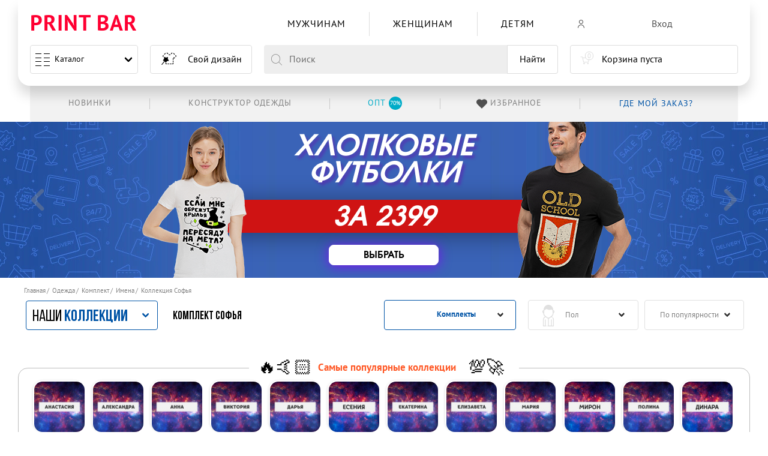

--- FILE ---
content_type: text/html; charset=utf-8
request_url: https://printbar.ru/komplekti/imena/sofyya/
body_size: 136545
content:
<!DOCTYPE html>
    
<html lang="ru">
<head >

        <meta charset="UTF-8">
        <meta http-equiv="X-UA-Compatible" content="IE=edge">
        <meta name="viewport" content="width=device-width, initial-scale=1.0, maximum-scale=1.0,user-scalable=0">
        <meta name="format-detection" content="telephone=no">

        
            <style>
                @font-face {  font-family: Warhelios;  font-weight: 400;  font-style: normal;  font-display: swap;  src: url(/cdn/fonts/WarHeliosCondC.woff2) format("woff2"), url(/cdn/fonts/WarHeliosCondC.woff) format("woff")  }  @font-face {  font-family: Warhelios;  font-weight: 700;  font-style: normal;  font-display: swap;  src: url(/cdn/fonts/WarHeliosCondCBold.woff2) format("woff2"), url(/cdn/fonts/WarHeliosCondCBold.woff) format("woff")  }  @font-face {  font-family: "PT Sans Caption";  font-weight: 400;  font-style: normal;  font-display: swap;  src: local("PT Sans Caption"), local("PTSans-Caption"), url(/cdn/fonts/PTSans-Caption.woff2) format("woff2"), url(/cdn/fonts/PTSans-Caption.woff) format("woff")  }  @font-face {  font-family: "Bebas Neue";  font-weight: 700;  font-style: normal;  font-display: swap;  src: local("Bebas Neue Bold"), local("BebasNeueBold"), url(/cdn/fonts/BebasNeueBold.woff2) format("woff2"), url(/cdn/fonts/BebasNeueBold.woff) format("woff")  }  @font-face {  font-family: "PT Sans";  font-weight: 400;  font-style: normal;  font-display: swap;  src: local("PT Sans"), local("PTSans-Regular"), url(/cdn/fonts/PTSans-Regular.woff2) format("woff2"), url(/cdn/fonts/PTSans-Regular.woff) format("woff")  }  @font-face {  font-family: "PT Sans Narrow";  font-weight: 700;  font-style: normal;  font-display: swap;  src: local("PT Sans Narrow Bold"), local("PTSans-NarrowBold"), url(/cdn/fonts/PTSans-NarrowBold.woff2) format("woff2"), url(/cdn/fonts/PTSans-NarrowBold.woff) format("woff")  }  @font-face {  font-family: "PT Sans Narrow";  font-weight: 400;  font-style: normal;  font-display: swap;  src: local("PT Sans Narrow"), local("PTSans-Narrow"), url(/cdn/fonts/PTSans-Narrow.woff2) format("woff2"), url(/cdn/fonts/PTSans-Narrow.woff) format("woff")  }  @font-face {  font-family: "Bebas Neue";  font-weight: 100;  font-style: normal;  font-display: swap;  src: local("Bebas Neue Thin"), local("BebasNeue-Thin"), url(/cdn/fonts/BebasNeue-Thin.woff2) format("woff2"), url(/cdn/fonts/BebasNeue-Thin.woff) format("woff")  }  @font-face {  font-family: "Bebas Neue Book";  font-weight: 400;  font-style: normal;  font-display: swap;  src: local("Bebas Neue Book"), local("BebasNeueBook"), url(/cdn/fonts/BebasNeueBook.woff2) format("woff2"), url(/cdn/fonts/BebasNeueBook.woff) format("woff")  }  @font-face {  font-family: "Bebas Neue";  font-weight: 300;  font-style: normal;  font-display: swap;  src: local("Bebas Neue Light"), local("BebasNeueLight"), url(/cdn/fonts/BebasNeueLight.woff2) format("woff2"), url(/cdn/fonts/BebasNeueLight.woff) format("woff")  }  @font-face {  font-family: "PT Sans";  font-weight: 700;  font-style: normal;  font-display: swap;  src: local("PT Sans Bold"), local("PTSans-Bold"), url(/cdn/fonts/PTSans-Bold.woff2) format("woff2"), url(/cdn/fonts/PTSans-Bold.woff) format("woff")  }  @font-face {  font-family: "PT Sans Caption";  font-weight: 700;  font-style: normal;  font-display: swap;  src: local("PT Sans Caption Bold"), local("PTSans-CaptionBold"), url(/cdn/fonts/PTSans-CaptionBold.woff2) format("woff2"), url(/cdn/fonts/PTSans-CaptionBold.woff) format("woff")  }  @font-face {  font-family: "Bebas Neue";  font-weight: 400;  font-style: normal;  font-display: swap;  src: local("Bebas Neue Regular"), local("BebasNeueRegular"), url(/cdn/fonts/BebasNeueRegular.woff2) format("woff2"), url(/cdn/fonts/BebasNeueRegular.woff) format("woff")  }  @font-face {  font-family: printbar-icon;  font-weight: 400;  font-style: normal;  font-display: swap;  src: url(/cdn/fonts/printbar-icon.woff) format("woff"), url(/cdn/fonts/printbar-icon.svg) format("svg")  }
            </style>
        

                <link rel="preload" href="/cdn/css/module__reset.min.css?v2" as="style">
        <link rel="preload" href="/cdn/js/jquery-1.9.1.min.js" as="script">

        <link rel="stylesheet" href="/cdn/css/module__reset.min.css?v2">
        <link rel="stylesheet" href="/cdn/css/module__fonts.min.css">
        <link rel="stylesheet" href="/cdn/css/module__base.min.css">
        <link rel="stylesheet" href="/cdn/css/module__slider.min.css">
        <link rel="stylesheet" href="/cdn/css/module__header.min.css">
        <link rel="stylesheet" href="/cdn/css/module__footer.min.css">

        <link rel="stylesheet" href="/cdn/css/module__spinner.min.css?v2">

        <link rel="stylesheet" href="/cdn/css/module__modal.min.css">
        <link rel="stylesheet" href="/cdn/css/module__collection.min.css?v9">
        <link rel="stylesheet" href="/cdn/css/module__button.min.css">
        <link rel="stylesheet" href="/cdn/css/module__basket.min.css">
                    <link rel="stylesheet" href="/cdn/css/module__catalog.min.css">
            <link rel="stylesheet" href="/cdn/css/module__collection.min.css?v10">
            <link rel="stylesheet" href="/cdn/css/module__filter.min.css">
            <link rel="stylesheet" href="/cdn/css/module__suggestions.min.css">
            <link rel="stylesheet" href="/cdn/css/module__advantages.min.css">
            <link rel="stylesheet" href="/cdn/css/module__breadcrumb.min.css">
            <link rel="stylesheet" href="/cdn/css/module__pagination.min.css">
            <link rel="stylesheet" href="/cdn/css/module__owndesign.min.css">
            <link rel="stylesheet" href="/cdn/css/module__satisfied.min.css">

            <link rel="stylesheet" href="/cdn/css/module__product.min.css">
            <link rel="stylesheet" href="/cdn/css/module__tooltip.min.css">
            <link rel="stylesheet" href="/cdn/css/module__form.min.css">
            <link rel="stylesheet" href="/cdn/css/module__modal-designer.min.css">

            <link rel="stylesheet" href="/cdn/css/module__mask.min.css">
            <link rel="stylesheet" href="/cdn/css/module__default.css">
                            <link rel="stylesheet" href="/cdn/css/module__lk.min.css">
                        <link rel="stylesheet" href="/cdn/css/module__new_menu.css">



    <title>Комплект Софья - купить в интернет магазине Print Bar</title><meta name="robots" content="noindex,nofollow"><meta name="description" content="Комплект Софья - заказать в интернет магазине Print Bar с доставкой по Москве и всей России."><link rel="apple-touch-icon" sizes="180x180" href="/favicon/apple-touch-icon.png"><link rel="icon" type="image/png" sizes="32x32" href="/favicon/favicon-32x32.png"><link rel="icon" type="image/png" sizes="16x16" href="/favicon/favicon-16x16.png"><link rel="icon" type="image/svg+xml" href="/favicon/favicon.svg"><link rel="mask-icon" href="/favicon/safari-pinned-tab.svg" color="#f70a31"><link rel="shortcut icon" href="/favicon/favicon.ico"><meta name="apple-mobile-web-app-title" content="PRINTBAR"><meta name="msapplication-TileColor" content="#f70a31"><meta name="msapplication-TileImage" content="/favicon/mstile-144x144.png"><meta name="msapplication-config" content="/favicon/browserconfig.xml"><meta name="theme-color" content="#fff"><!--[if IE]><script src="/images/themes/default/js/html5shiv.js"></script><![endif]--><!--[if IE]><style type="text/css">.prestige .prestige-ul li {width: 24%;}</style><![endif]--><meta name='yandex-verification' content='7367d0e436fb747e'><link rel="canonical" href="https://printbar.ru/tovari/imena/sofyya/">

    <link rel="manifest" href="/favicon/site.webmanifest">
                                        

    
        <link rel="stylesheet" href="/themes/new_test/public/css/dop.css?v8">

        <link rel="alternate" hreflang="x-default" href="https://printbar.ru/komplekti/imena/sofyya/">
        <link rel="alternate" hreflang="ru-ru" href="https://printbar.ru/komplekti/imena/sofyya/">
        <link rel="alternate" hreflang="ru-kz" href="https://printbar.kz/komplekti/imena/sofyya/">

            <meta name="google-site-verification" content="rV6nVW8jTCudzXI7TwDSPCryKJ51L9SoxFSikMfOvJs">
</head>
<body class="
                                                not-animation
                                                 pb__lk                                                                                                                                                                                                                                                                                                                                                                                                 
                                                                                                                                                 combo_mobile_premhd_disable                        ">







<!---->

<div class="filter-block popView js-updateIt hide"></div>

<header class="header__fixed"><div class="pb__container header "><input class="pb__menu--mobile" id="PbMenuMobile" type="checkbox" name="pb__menu--mobile"><div class="pb__container--header"><input class="is-hidden pb__header-menu--catalog-input" id="PbMenuCatMen" type="checkbox" name="pb__header-menu--catalog" value="pb__cat--men"><input class="is-hidden pb__header-menu--catalog-input" id="PbMenuCatWoman" type="checkbox" name="pb__header-menu--catalog" value="pb__cat--woman"><input class="is-hidden pb__header-menu--catalog-input" id="PbMenuCatBoy" type="checkbox" name="pb__header-menu--catalog" value="pb__cat--boy"><input class="is-hidden pb__header-menu--catalog-input" id="PbMenuCatGirl" type="checkbox" name="pb__header-menu--catalog" value="pb__cat--girl"><input class="is-hidden pb__header-menu--catalog-input" id="PbMenuCatChildren" type="checkbox" name="pb__header-menu--catalog" value="pb__cat--children"><input class="is-hidden pb__header-menu--catalog-input" id="PbMenuCatCollection" type="checkbox" name="pb__header-menu--catalog" value="pb__cat--collection"><div class="pb__header"><div class="pb__flex pb__flex--center-v"><div class="pb__flex-5"><div class="pb__logo"><div class="pb__logo-img"><a class="is-uppercase pb__logo-link" href="/" title="Принты">Print Bar</a></div></div></div><div class="pb__flex-5"></div><div class="pb__flex-max"><nav class="pb__header-menu--cat"><input class="is-hidden pb__header-menu--catalog-all" id="PbMenuCatAll" type="checkbox" name="pb__header-menu--catalog-all" value="pb__header-menu--catalog-all"><ul class="pb__flex pb__flex--nowrap pb__flex--center-h pb__menu"><li class="pb__menu--catalog"><label class="pb__menu--burger" for="PbMenuMobile"><span></span><span></span><span></span><span></span><span></span><span></span><span></span><span></span></label><a class="is-unselectable pb__menu--text" href="https://printbar.ru/tovari/" title="Каталог">Каталог</a><span class="pb__menu--arrow"></span></li><li class="pb__flex-1 pb__header-menu--cat-item "><label class="pb__header-menu--cat-label" for="PbMenuCatMen"><a class="pb__header-menu--cat-link pb_icon-men" href="https://printbar.ru/muzhskiye-tovari/" title="Мужчинам"><span class="pb__header-menu--cat-text">Мужчинам</span><span class="pb__header-menu--cat-arrow"></span></a></label><div class="pb__menu--submenu"><div class="pb__menu--submenu-block"><div class="pb__menu--cat-title">Одежда</div><a class="pb__flex pb__flex--center-v pb__flex--nowrap pb__menu--submenu-icon pb_icon-futbolki pb__menu--submenu-link" href="https://printbar.ru/muzhskiye-futbolki/" title="Футболки 3D"><div class="pb__menu--submenu-text">Футболки 3D </div></a><a class="pb__flex pb__flex--center-v pb__flex--nowrap pb__menu--submenu-icon pb_icon-hudi pb__menu--submenu-link" href="https://printbar.ru/muzhskiye-hudi/" title="Худи"><div class="pb__menu--submenu-text">Худи </div></a><a class="pb__flex pb__flex--center-v pb__flex--nowrap pb__menu--submenu-icon pb_icon-tolstovki pb__menu--submenu-link" href="https://printbar.ru/muzhskiye-svitshoty/" title="Свитшоты"><div class="pb__menu--submenu-text">Свитшоты </div></a><label class="pb__menu--cat-label" for="PbMenuCatAll"><span class="pb__menu--cat-text">Весь ассортимент</span><span class="pb__menu--cat-arrow"></span></label></div></div></li><li class="pb__flex-1 pb__header-menu--cat-item "><label class="pb__header-menu--cat-label" for="PbMenuCatWoman"><a class="pb__header-menu--cat-link pb_icon-woman" href="https://printbar.ru/zhenskiye-tovari/" title="Женщинам"><span class="pb__header-menu--cat-text">Женщинам</span><span class="pb__header-menu--cat-arrow"></span></a></label><div class="pb__menu--submenu"><div class="pb__menu--submenu-block"><div class="pb__menu--cat-title">Одежда</div><a class="pb__flex pb__flex--center-v pb__flex--nowrap pb__menu--submenu-icon pb_icon-futbolki pb__menu--submenu-link" href="https://printbar.ru/zhenskiye-futbolki/" title="Футболки 3D"><div class="pb__menu--submenu-text">Футболки 3D </div></a><a class="pb__flex pb__flex--center-v pb__flex--nowrap pb__menu--submenu-icon pb_icon-hudi pb__menu--submenu-link" href="https://printbar.ru/zhenskiye-hudi/" title="Худи"><div class="pb__menu--submenu-text">Худи </div></a><a class="pb__flex pb__flex--center-v pb__flex--nowrap pb__menu--submenu-icon pb_icon-tolstovki pb__menu--submenu-link" href="https://printbar.ru/zhenskiye-svitshoty/" title="Свитшоты"><div class="pb__menu--submenu-text">Свитшоты </div></a><label class="pb__menu--cat-label" for="PbMenuCatAll"><span class="pb__menu--cat-text">Весь ассортимент</span><span class="pb__menu--cat-arrow"></span></label></div></div></li><li class="pb__flex-1 pb__header-menu--cat-item is-hidden-desktop "><label class="pb__header-menu--cat-label" for="PbMenuCatBoy"><span class="pb__header-menu--cat-link pb_icon-boy"><span class="pb__header-menu--cat-text">Мальчикам</span><span class="pb__header-menu--cat-arrow"></span></span></label><div class="pb__menu--submenu"><div class="pb__menu--submenu-block"><div class="pb__menu--cat-title">Одежда</div><a class="pb__flex pb__flex--center-v pb__flex--nowrap pb__menu--submenu-icon pb_icon-futbolki pb__menu--submenu-link" href="https://printbar.ru/detskiye-futbolki-dlya-machikov/" title="Футболки 3D"><div class="pb__menu--submenu-text">Футболки 3D </div></a><a class="pb__flex pb__flex--center-v pb__flex--nowrap pb__menu--submenu-icon pb_icon-tolstovki pb__menu--submenu-link" href="https://printbar.ru/detskiye-svitshoty-dlya-machikov/" title="Свитшоты"><div class="pb__menu--submenu-text">Свитшоты </div></a><label class="pb__menu--cat-label" for="PbMenuCatAll"><span class="pb__menu--cat-text">Весь ассортимент</span></label></div></div></li><li class="pb__flex-1 pb__header-menu--cat-item is-hidden-desktop "><label class="pb__header-menu--cat-label" for="PbMenuCatGirl"><span class="pb__header-menu--cat-link pb_icon-girl"><span class="pb__header-menu--cat-text">Девочкам</span><span class="pb__header-menu--cat-arrow"></span></span></label><div class="pb__menu--submenu"><div class="pb__menu--submenu-block"><div class="pb__menu--cat-title">Одежда</div><a class="pb__flex pb__flex--center-v pb__flex--nowrap pb__menu--submenu-icon pb_icon-futbolki pb__menu--submenu-link" href="https://printbar.ru/detskiye-futbolki-dlya-devochek/" title="Футболки 3D"><div class="pb__menu--submenu-text">Футболки 3D </div></a><a class="pb__flex pb__flex--center-v pb__flex--nowrap pb__menu--submenu-icon pb_icon-tolstovki pb__menu--submenu-link" href="https://printbar.ru/detskiye-svitshoty-dlya-devochek/" title="Свитшоты"><div class="pb__menu--submenu-text">Свитшоты </div></a><label class="pb__menu--cat-label" for="PbMenuCatAll"><span class="pb__menu--cat-text">Весь ассортимент</span><span class="pb__menu--cat-arrow"></span></label></div></div></li><li class="pb__flex-1 pb__header-menu--cat-item is-hidden-mobile is-hidden-tablet-only "><label class="pb__header-menu--cat-label" for="PbMenuCatChildren"><a class="pb__header-menu--cat-link" href="https://printbar.ru/detskiye-tovari/" title="Детям"><span class="pb__header-menu--cat-text">Детям</span></a></label><div class="pb__menu--submenu"><div class="pb__menu--submenu-block"><div class="pb__menu--cat-title">Одежда</div><a class="pb__flex pb__flex--center-v pb__flex--nowrap pb__menu--submenu-icon pb_icon-futbolki pb__menu--submenu-link" href="https://printbar.ru/detskiye-futbolki-dlya-devochek/" title="Футболки 3D "><div class="pb__menu--submenu-text">Футболки 3D </div></a><a class="pb__flex pb__flex--center-v pb__flex--nowrap pb__menu--submenu-icon pb_icon-tolstovki pb__menu--submenu-link" href="https://printbar.ru/detskiye-svitshoty-dlya-devochek/" title="Свитшоты "><div class="pb__menu--submenu-text">Свитшоты </div></a><label class="pb__menu--cat-label" for="PbMenuCatAll"><span class="pb__menu--cat-text">Весь ассортимент</span><span class="pb__menu--cat-arrow"></span></label></div></div></li><li class="pb__flex-1 pb__header-menu--cat-item is-hidden-desktop"><label class="pb__header-menu--cat-label" for="PbMenuCatCollection"><span class="pb__header-menu--cat-link pb__header-menu--cat-collection"><span class="pb__header-menu--cat-img pb_icon-after pb_icon-collection"></span><span class="pb__header-menu--cat-text">Топ 12 коллекций</span><span class="pb__header-menu--cat-arrow"></span></span></label><div class="pb__menu--submenu"><div class="pb__menu--submenu-block"><a class="pb__flex--nowrap pb__menu--submenu-link pb__menu--submenu-img-collection" style="--bg-image:url('/upload/thumb/collections/1de3af0f509ff13e7f7cf50da230eb2ejab1_48x48.jpg');" href="https://printbar.ru/tovari/imena/anastasiya/" title="Анастасия"><div class="pb__menu--submenu-text">Анастасия</div></a><a class="pb__flex--nowrap pb__menu--submenu-link pb__menu--submenu-img-collection" style="--bg-image:url('/upload/thumb/collections/8cdf38ba97f6b9f779b583effabd3970ja99_48x48.jpg');" href="https://printbar.ru/tovari/imena/aleksandra/" title="Александра"><div class="pb__menu--submenu-text">Александра</div></a><a class="pb__flex--nowrap pb__menu--submenu-link pb__menu--submenu-img-collection" style="--bg-image:url('/upload/thumb/collections/362a68328c58d14c87517c42961f3aebj67b_48x48.jpg');" href="https://printbar.ru/tovari/imena/anna/" title="Анна"><div class="pb__menu--submenu-text">Анна</div></a><a class="pb__flex--nowrap pb__menu--submenu-link pb__menu--submenu-img-collection" style="--bg-image:url('/upload/thumb/collections/12df1e729f0dde97d554d603132ce525j830_48x48.jpg');" href="https://printbar.ru/tovari/imena/viktoriya/" title="Виктория"><div class="pb__menu--submenu-text">Виктория</div></a><a class="pb__flex--nowrap pb__menu--submenu-link pb__menu--submenu-img-collection" style="--bg-image:url('/upload/thumb/collections/27dcf737f2dcd9a3b1bd7f832dbfec51j41c_48x48.jpg');" href="https://printbar.ru/tovari/imena/daryya/" title="Дарья"><div class="pb__menu--submenu-text">Дарья</div></a><a class="pb__flex--nowrap pb__menu--submenu-link pb__menu--submenu-img-collection" style="--bg-image:url('/upload/thumb/collections/dfb48ad05c9ca4df0007fbb5a8c4b2b5j4b4_48x48.jpg');" href="https://printbar.ru/tovari/imena/eseniya/" title="Есения"><div class="pb__menu--submenu-text">Есения</div></a><a class="pb__flex--nowrap pb__menu--submenu-link pb__menu--submenu-img-collection" style="--bg-image:url('/upload/thumb/collections/23cde0907d85a6e4ff93e8096e86926ejd5c_48x48.jpg');" href="https://printbar.ru/tovari/imena/ekaterina/" title="Екатерина"><div class="pb__menu--submenu-text">Екатерина</div></a><a class="pb__flex--nowrap pb__menu--submenu-link pb__menu--submenu-img-collection" style="--bg-image:url('/upload/thumb/collections/73829a9a51cc71d084bc970ab178a78ejc66_48x48.jpg');" href="https://printbar.ru/tovari/imena/elizaveta/" title="Елизавета"><div class="pb__menu--submenu-text">Елизавета</div></a><a class="pb__flex--nowrap pb__menu--submenu-link pb__menu--submenu-img-collection" style="--bg-image:url('/upload/thumb/collections/084dd0a8feb54e215134541b1227dd8cj42a_48x48.jpg');" href="https://printbar.ru/tovari/imena/mariya/" title="Мария"><div class="pb__menu--submenu-text">Мария</div></a><a class="pb__flex--nowrap pb__menu--submenu-link pb__menu--submenu-img-collection" style="--bg-image:url('/upload/thumb/collections/5b5363aa20f9c5851b64aa0723014ca1jeea_48x48.jpg');" href="https://printbar.ru/tovari/imena/miron/" title="Мирон"><div class="pb__menu--submenu-text">Мирон</div></a><a class="pb__flex--nowrap pb__menu--submenu-link pb__menu--submenu-img-collection" style="--bg-image:url('/upload/thumb/collections/475c494662d65587c0a7b0216b1d6642ja4d_48x48.jpg');" href="https://printbar.ru/tovari/imena/polina/" title="Полина"><div class="pb__menu--submenu-text">Полина</div></a><a class="pb__flex--nowrap pb__menu--submenu-link pb__menu--submenu-img-collection" style="--bg-image:url('/upload/thumb/collections/1f0876dbc4b04eb53906501a31daa096jdf9_48x48.jpg');" href="https://printbar.ru/tovari/imena/dina/" title="Динара"><div class="pb__menu--submenu-text">Динара</div></a></div></div></li><li class="pb__flex-1 pb__header-menu--cat-all"><div class="pb__menu--submenu"><div class="pb__menu--submenu-block"><a class="pb__flex pb__flex--center-v pb__flex--nowrap pb__menu--submenu-icon pb_icon-futbolki pb__menu--submenu-link" href="https://printbar.ru/futbolki/" title="Футболки 3D"><div class="pb__menu--submenu-text">Футболки 3D</div></a><a class="pb__flex pb__flex--center-v pb__flex--nowrap pb__menu--submenu-icon pb_icon-hudi pb__menu--submenu-link" href="https://printbar.ru/hudi/" title="Худи"><div class="pb__menu--submenu-text">Худи</div></a><a class="pb__flex pb__flex--center-v pb__flex--nowrap pb__menu--submenu-icon pb_icon-tolstovki pb__menu--submenu-link" href="https://printbar.ru/svitshoty/" title="Свитшоты"><div class="pb__menu--submenu-text">Свитшоты</div></a></div></div></li></ul></nav></div><div class="pb__flex-4"><div class="pb__lk--header"><div class="pb__lk--header--menu"><div class="pb__flex-auto pb__lk--header--menu-link js-pb__lk--singin" style="width: 100%;" ><div class="pb__flex pb__flex--nowrap"><div class="pb__lk--header--menu-icon"><span class="pb_icon-profile-new  "></span></div><div class="pb__lk--header--menu-text" onclick="if (typeof dataLayer != 'undefined') dataLayer.push({'event': 'autoEvent','eventCategory': 'buttons','eventAction': 'click','eventLabel': 'LK::enter'});">Вход</div></div></div><!--                                    <div class="pb__flex-auto pb__lk&#45;&#45;header&#45;&#45;menu-link js-pb__lk&#45;&#45;checkin">--><!--                                        <div class="pb__lk&#45;&#45;header&#45;&#45;menu-text" onclick="if (typeof dataLayer != 'undefined') dataLayer.push({'event': 'autoEvent','eventCategory': 'buttons','eventAction': 'click','eventLabel': 'LK::registration'});">Регистрация</div>--><!--                                    </div>--></div></div></div></div><div class="pb__flex"><div class="pb__flex-5"><div class="pb__menu"></div></div><div class="pb__flex-5"><a class="is-unselectable pb__header--design" href="https://printbar.ru/svoy-dizayn/" title="Свой дизайн"><span class="pb__header--design-img pb_icon-design"></span><span class="pb__header--design-text" onclick="if (typeof dataLayer != 'undefined') dataLayer.push({'event': 'autoEvent','eventCategory': 'buttons','eventAction': 'click','eventLabel': 'DIY'});">Свой дизайн</span></a></div><div class="pb__flex-max"><input class="is-hidden" id="search_mobil_show" type="checkbox"><div class="pb__header--search"><form class="pb__search--form" autocomplete="off" action="https://printbar.ru/tovari/"><label class="pb_icon-close-search" for="search_mobil_show"></label><label class="pb__search--block"><span class="is-unselectable pb__search--left"><span class="pb_icon-search"></span></span><span class="pb__search--center"><input class="pb__search--input pb__search--input-es" type="text" autocomplete="off" data-sex="0" data-child="" name="heshtag" placeholder="Поиск" value=""></span><span class="pb__search--right"><button class="pb__search--button" type="submit">Найти</button><input type="hidden" name="search" value="yes"></span></label></form></div></div><div class="pb__flex-4"><div class="pb__cart"><span style="pointer-events: none;" class="pb__cart--button" rel="nofollow"><div class="pb__cart--img"><span class="pb_icon-cart-new"></span><span class="pb__cart--count">0</span></div><div class="pb__cart--text"><div class="pb__cart--text-info">Корзина пуста</div></div></span></div></div></div></div><div class="pb__header--after"><ul class="pb__flex pb__flex--center-v pb__flex--right-h pb__header--after-menu"><li class="pb__flex-1 pb__header--after-item"><a class="pb__header--after-link" href="https://printbar.ru/tovari/novinki/" title="Конструктор одежды"><div class="pb__header--after-text">Новинки</div></a></li><li class="pb__flex-1 pb__header--after-item"><a class="pb__header--after-link showblogwin" href="https://printbar.ru/svoy-dizayn/futbolki/" target="_blank" title="Конструктор одежды"><div class="pb__header--after-text">Конструктор одежды</div></a></li><!--<li class="pb__flex-1 pb__header--after-item"><a class="pb__header--after-link" href="https://printbar.ru/design-land/?from=top" rel="nofollow" title="Дизайнерам" onclick="if (typeof dataLayer != 'undefined') dataLayer.push({'event': 'autoEvent','eventCategory': 'buttons','eventAction': 'click','eventLabel': 'header-menu::dizainers'});"><div class="pb__header--after-text">Дизайнерам</div></a></li>--><li class="pb__flex-1 pb__header--after-item"><a class="pb__header--after-link" target="_blank" rel="nofollow" href="https://opt-printbar.ru/?from=top" title="Оптовым клиентам -70%" onclick="if (typeof dataLayer != 'undefined') dataLayer.push({'event': 'autoEvent','eventCategory': 'buttons','eventAction': 'click','eventLabel': 'header-menu::opt'});"><div class="pb__header--after-text"><span class="pb__flex pb__flex--center-h is-hidden-touching pb__header--after-text--blue"><span class="pb__header--after-span">Опт</span><span class="pb__header--after-circle">70%</span></span><span class="is-hidden-desktop pb__header--after-text--red">Оптовым клиентам -70%</span></div></a></li><li class="pb__flex-1 pb__header--after-item"><a class="pb__header--after-link pb__header--after-favorites" href="/favorites/" rel="nofollow" title="Избранное" onclick="if (typeof dataLayer != 'undefined') dataLayer.push({'event': 'autoEvent','eventCategory': 'buttons','eventAction': 'click','eventLabel': 'header-menu::favorites'});"><div class="pb__header--after-img"><span class="pb_icon-likedProductsHeart"></span><span class="pb__header--after-count">0</span></div><div class="pb__header--after-text">Избранное</div></a></li><li class="pb__flex-1 pb__header--after-order--block"><a class="pb__header--after-order" href="https://printbar.ru/status/" rel="nofollow" title="Где мой заказ?"><span class="pb__header--after-text">Где мой заказ?</span></a><ul class="pb__menu--after-submenu"><li class="pb__menu--after-submenu-item"><a class="pb__menu--after-submenu-link" href="https://printbar.ru/status/" title="Где мой заказ?" onclick="if (typeof dataLayer != 'undefined') dataLayer.push({'event': 'autoEvent','eventCategory': 'buttons','eventAction': 'click','eventLabel': 'header-menu::whereMyOrder'});"><div class="pb__menu--after-submenu-text">Где мой заказ?</div></a></li><li class="pb__menu--after-submenu-item"><a class="pb__menu--after-submenu-link" href="https://printbar.ru/dostavka/" title="Доставка и оплата" onclick="if (typeof dataLayer != 'undefined') dataLayer.push({'event': 'autoEvent','eventCategory': 'buttons','eventAction': 'click','eventLabel': 'header-menu::delivery'});"><div class="pb__menu--after-submenu-text">Доставка и оплата</div></a></li><li class="pb__menu--after-submenu-item"><a class="pb__menu--after-submenu-link" href="https://printbar.ru/faq/" title="FAQ" onclick="if (typeof dataLayer != 'undefined') dataLayer.push({'event': 'autoEvent','eventCategory': 'buttons','eventAction': 'click','eventLabel': 'header-menu::faq'});"><div class="pb__menu--after-submenu-text">FAQ</div></a></li></ul></li></ul></div></div></div></header>

<main class="main__page">

                <section data-col="269" class="line-ark pb__notice " >
<div class="pb__notice--slider-body">
                
        



                
        
        
                            <!-- <link href="/public/css/akc/20240418_banner__cotton-fut-1599/css/style.min.css" rel="stylesheet"> -->
        
        <link rel="stylesheet" media="screen" href="/public/css/akc/20191216_banner_cotton/css/style.min.css">
        <link rel="stylesheet" media="screen" href="/public/css/akc/20240418_banner__cotton-fut-1599/css/style.min.css">
            



        


        

                    <div class="pb__notice--slider">
                
                                                                    

                                                                                                                                                    <div class="banner__cotton-shirt">
    <div class="banner__cotton-shirt--container">
        <div class="banner__cotton-shirt--container_left">
            <div class="banner__cotton-shirt--img">
                <picture>
                    <source type="image/png" srcset="/public/css/akc/20240418_banner__cotton-fut-1599/img/cotton-shirt1.png">
                    <source type="image/webp" srcset="/public/css/akc/20240418_banner__cotton-fut-1599/img/cotton-shirt1.webp">
                    <img src="/public/css/akc/20240418_banner__cotton-fut-1599/img/cotton-shirt1.png" srcset="/public/css/akc/20240418_banner__cotton-fut-1599/img/cotton-shirt1.png" alt="">
                </picture>
            </div>
        </div>
        <div class="banner__cotton-shirt--container_center">
            <div class="banner__cotton-shirt--medium">хлопковые <br> футболки</div>
            <div class="banner__cotton-shirt--big">за 2399</div>
            <div class="banner__cotton-shirt--buttons">
                <div class="banner__cotton-shirt--buttons__item">
                    <a href="https://printbar.ru/futbolki/?from=banner__cotton-shirt">
                        <span>выбрать</span>
                    </a>
                </div>
            </div>
        </div>
        <div class="banner__cotton-shirt--container_right">
            <div class="banner__cotton-shirt--img">
                <picture>
                    <source type="image/png" srcset="/public/css/akc/20240418_banner__cotton-fut-1599/img/cotton-shirt2.png">
                    <source type="image/webp" srcset="/public/css/akc/20240418_banner__cotton-fut-1599/img/cotton-shirt2.webp">
                    <img src="/public/css/akc/20240418_banner__cotton-fut-1599/img/cotton-shirt2.png" srcset="/public/css/akc/20240418_banner__cotton-fut-1599/img/cotton-shirt2.png" alt="">
                </picture>
            </div>
        </div>
    </div>
</div>                                                
<div class="banner_cotton">
  <div class="banner_cotton--block">
    <div class="banner_cotton--block-item"><a class="banner_cotton--block-button" href="https://printbar.ru/muzhskiye-futbolki/?from=banner_cotton" title="Смотреть">Смотреть</a></div>
  </div>
</div>



                    


                            </div>
        
                
            </div>
    </section>


    



                                        

        
            <style>
                @keyframes stickyFadeIn {
                    0% { top: -100px; }
                    100% { top: 0px; }
                }

                @media (max-width: 1023px) {
                    .pb__filter_sticky.pb__filter_sticky {
                        top: 0;
                        position: sticky;
                        z-index: 2;
                        animation: stickyFadeIn 0.3s;
                    }

                    .pb__filter_sticky > .pb__filter--block {
                        background: white;
                        height: 100%;
                        max-height: 80vh;
                    }

                    .pb__filter.pb__filter > .pb__collections--list-popup.is-active {
                        max-height: 100vh;
                        height: 100%;
                        position: fixed;
                        z-index: 10;
                        display: flex;
                        flex-direction: column;
                        background: rgba(255,255,255, 0.97);
                    }

                    .pb__filter.pb__filter > .pb__collections--list-popup.is-active > .pb__collection--list.pb__collection--list-top {
                        flex-shrink: 0;
                        flex-grow: 0;
                        padding-right: 10px;
                        padding-bottom: 0.625rem;
                    }

                    .pb__filter.pb__filter > .pb__collections--list-popup.is-active > .pb__collection--list-block {
                        height: 100%;
                        overflow: auto;
                    }

                }
            </style>
            <script type="text/javascript">
                document.addEventListener('DOMContentLoaded', () => {
                    const stickyFilter = document.getElementsByClassName("pb__filter")[0];

                    if(stickyFilter) {
                        const stickyFilterClassName = "pb__filter_sticky"

                        let alreadySticky = false;
                        let interact = false;

                        const detectInteractMode = (e) => {
                            interact = e.target === stickyFilter || stickyFilter.contains(e.target)
                        }

                        const setInteractMode = (isInteract) => {
                            interact = isInteract
                        }

                        window.addEventListener("touchstart", detectInteractMode)
                        window.addEventListener("click", detectInteractMode)

                        stickyFilter.addEventListener("mouseenter", () => setInteractMode(true))

                        const setSticky = (show) => {
                            if(show) {

                                if(alreadySticky) return;


                                stickyFilter.classList.add(stickyFilterClassName);
                                alreadySticky = true

                                return;
                            }

                            if(!alreadySticky) return;

                            stickyFilter.classList.remove(stickyFilterClassName);
                            alreadySticky = false
                        }

                        window.addEventListener("scroll", (e) => {
                            if(!interact) setSticky(this.oldScroll > this.scrollY);
                            this.oldScroll = this.scrollY;
                        });
                    }
                });
            </script>
        <section class="pb__catalog--container" style='--col-title:"Комплект Софья";--col-subtitle:""'><div class="pb__container"><div class="pb__collection--catalog--block" data-sticky-container><div class="pb__breadcrumb--container"><ul class="pb__breadcrumb"><li class="pb__breadcrumb-item"><a class="pb__breadcrumb-item--link" title="Главная" href="https://printbar.ru/">Главная</a></li><li class="pb__breadcrumb-item"><a class="pb__breadcrumb-item--link" title="Одежда" href="https://printbar.ru/tovari/">Одежда</a></li><li class="pb__breadcrumb-item"><a class="pb__breadcrumb-item--link"title="Комплект"href="https://printbar.ru/komplekti/">Комплект</a></li><li class="pb__breadcrumb-item"><a class="pb__breadcrumb-item--link" title="" href="https://printbar.ru/tovari/imena/">Имена</a></li><li class="pb__breadcrumb-item"><a class="pb__breadcrumb-item--link" title="Коллекция Софья" href="https://printbar.ru/tovari/imena/sofyya/">Коллекция Софья</a></li></ul></div><div class="pb__filter pb__filet--new"><input class="is-hidden pb__filter--collection-input" id="PbFilterCollectionFilters" type="checkbox" name="pb__filter--collection--filters" autocomplete="off" value="pb__collection--filters"><div class="pb__filter--block" data-sticky-for="1024" data-sticky-class="pb__filter--sticky"><div class="pb__filter--item pb__filter--item-main"><div class="pb__filter--box"><div class="pb__filter--box-item"><div class="pb__filter--collection js-filter__collection--selection pb__filter--collection--selection" onclick="if (typeof dataLayer != 'undefined') dataLayer.push({'event': 'autoEvent','eventCategory': 'buttons','eventAction': 'click','eventLabel': 'all-collection'});"><span class="pb__filter--collection-type">Наши<span class="pb__filter--text--bold pb__filter--text--color-blue"> коллекции</span></span><span class="pb__filter--collection-arrow"><span></span></span></div></div><div class="pb__filter--box-item"><div class="pb__filter--collection pb__filter--collection-name"><h1 class="pb__filter--collection-type">Комплект Софья</h1><h3 class="pb__filter--collection-text"></h3></div></div><div class="pb__filter--box-item"><label class="pb__filter--collection pb__filter--collection--filters" for="PbFilterCollectionFilters"><span class="pb__filter--collection-img"><span class="pb_icon-filter"></span></span><span class="pb__filter--collection-type">Фильтры</span><span class="pb__filter--collection-arrow"><span></span></span></label></div></div></div><div class="pb__filter--item pb__filter--item-section "><div class="pb__filter--box"><div class="pb__filter--box-item"><input class="is-hidden pb__filter--input" id="PbFilterTypeofproduct" type="checkbox" name="pb__filter--main" autocomplete="off" value="pb__filter--typeofproduct"><label class="pb__filter--label is-select " for="PbFilterTypeofproduct" onclick="if (typeof dataLayer != 'undefined') dataLayer.push({'event': 'autoEvent','eventCategory': 'buttons','eventAction': 'click','eventLabel': 'product-type'});"><div class="pb__filter--typeofproduct"><div class="pb__filter--img"><span class="pb_icon-komplekti"></span></div><div class="pb__filter--text"> Комплекты</div><div class="pb__filter--arrow"><span></span></div></div><div class="pb__filter--sub"><div class="pb__filter--sub-list"><ul class="pb__flex pb__filter--sub-block"><li class="pb__flex-max pb__flex-max-base"><div class="pb__filter--cat"><div class="pb__filter--cat-title">Оденься по сезону - скидки круглый год</div></div></li><li class="pb__flex-4"><a class="pb__flex pb__flex--center-v pb__flex--nowrap pb__filter--sub-link" href="https://printbar.ru/futbolki/imena/sofyya/" title="Футболки 3D"><div class="pb__filter--sub-img"><span class="pb_icon-futbolki"></span></div><div class="pb__filter--sub-text">Футболки 3D<span class="pb__filter--sub-count">(18) </span></div><div class="pb__filter--sub-sale"><span class="pb__filter--sale"><span class="pb__filter--sale-count">-35%</span><span class="pb__filter--sale-text">Хит сезона</span></span></div></a></li><li class="pb__flex-4"><a class="pb__flex pb__flex--center-v pb__flex--nowrap pb__filter--sub-link" href="https://printbar.ru/hudi/imena/sofyya/" title="Худи"><div class="pb__filter--sub-img"><span class="pb_icon-hudi"></span></div><div class="pb__filter--sub-text">Худи<span class="pb__filter--sub-count">(18) </span></div><div class="pb__filter--sub-sale"><span class="pb__filter--sale"><span class="pb__filter--sale-count">-30%</span><span class="pb__filter--sale-text">Хит сезона</span></span></div></a></li><li class="pb__flex-4"><a class="pb__flex pb__flex--center-v pb__flex--nowrap pb__filter--sub-link" href="https://printbar.ru/svitshoty/imena/sofyya/" title="Свитшоты"><div class="pb__filter--sub-img"><span class="pb_icon-tolstovki"></span></div><div class="pb__filter--sub-text">Свитшоты<span class="pb__filter--sub-count">(17) </span></div><div class="pb__filter--sub-sale"><span class="pb__filter--sale"><span class="pb__filter--sale-count">-40%</span><span class="pb__filter--sale-text">Хит сезона</span></span></div></a></li></ul></div></div></label></div><div class="pb__filter--box-item"><input class="is-hidden pb__filter--input" id="PbFilterGender" type="checkbox" name="pb__filter--main" autocomplete="off" value="pb__filter--gender"><label class="pb__filter--label " for="PbFilterGender" onclick="if (typeof dataLayer != 'undefined') dataLayer.push({'event': 'autoEvent','eventCategory': 'buttons','eventAction': 'click','eventLabel': 'gender'});"><div class="pb__filter--gender"><div class="pb__filter--img"><span class="pb_icon-noGender"></span></div><div class="pb__filter--text">Пол</div><div class="pb__filter--arrow"><span></span></div></div><div class="pb__filter--sub"><div class="pb__filter--sub-list"><div class="pb__filter--sub-item"><a class="pb__filter--sub-link  " href="https://printbar.ru/muzhskiye-tovari/imena/sofyya/"><div class="pb__filter--sub-img"><span class="pb_icon-men"></span></div><div class="pb__filter--sub-text">Мужчинам</div></a></div><div class="pb__filter--sub-item"><a class="pb__filter--sub-link  " href="https://printbar.ru/zhenskiye-tovari/imena/sofyya/"><div class="pb__filter--sub-img"><span class="pb_icon-woman"></span></div><div class="pb__filter--sub-text">Женщинам</div></a></div><div class="pb__filter--sub-item"><a class="pb__filter--sub-link  " href="https://printbar.ru/detskiye-tovari-dlya-machikov/imena/sofyya/"><div class="pb__filter--sub-img"><span class="pb_icon-boy"></span></div><div class="pb__filter--sub-text">Мальчикам</div></a></div><div class="pb__filter--sub-item"><a class="pb__filter--sub-link  " href="https://printbar.ru/detskiye-tovari-dlya-devochek/imena/sofyya/"><div class="pb__filter--sub-img"><span class="pb_icon-girl"></span></div><div class="pb__filter--sub-text">Девочкам</div></a></div></div></div></label></div><div class="pb__filter--box-item"><input class="is-hidden pb__filter--input" id="PbFilterSort" type="checkbox" name="pb__filter--main" autocomplete="off" value="pb__filter--sort"><label class="pb__filter--label " for="PbFilterSort" onclick="if (typeof dataLayer != 'undefined') dataLayer.push({'event': 'autoEvent','eventCategory': 'buttons','eventAction': 'click','eventLabel': 'sort-by'});"><div class="pb__filter--sort"><div class="pb__filter--img pb__filter--img-text">HIT</div><div class="pb__filter--text">По популярности</div><div class="pb__filter--arrow"><span></span></div></div><div class="pb__filter--sub"><div class="pb__filter--sub-list"><div class="pb__filter--sub-item"><a class="pb__filter--sub-link " href="https://printbar.ru/tovari/imena/sofyya/?sort=new" title="По новизне"><div class="pb__filter--sub-img pb__filter--sub-img-text">NEW</div><div class="pb__filter--sub-text">По новизне</div></a></div><div class="pb__filter--sub-item"><a class="pb__filter--sub-link " href="https://printbar.ru/tovari/imena/sofyya/?sort=hit" title="По популярности"><div class="pb__filter--sub-img pb__filter--sub-img-text">HIT</div><div class="pb__filter--sub-text">По популярности</div></a></div></div></div></label></div></div></div></div><div class="pb__collections--list-block pb__collections--list-popup"><div class="pb__collection--list pb__collection--list-top"><div class="pb__collection--item-top"></div><div class="pb__collection--item-top"><label class="pb__collection--search-label"><div class="pb__collection--search-icon is-unselectable"><span class="pb_icon-search"></span></div><input class="pb__collection--search" type="search" placeholder="Искать принт мечты"><button class="pb__collection--search-button" type="submit">Искать</button></label></div><div class="pb__collection--item-top"><div class="button__close button__close--pink js-filter__collection--selection"><span class="button__close--group"><span class="button__close--icon"></span><span class="button__close--text">Закрыть</span></span></div></div></div><div class="pb__collection--list-block"><div class="pb__collection--list pb__collection--menu"><!--                                <div class="pb__collection&#45;&#45;item">--><!--                                    <a class="pb__collection&#45;&#45;item&#45;&#45;box" title="Хиты продаж" href="https://printbar.ru/tovari/khity-prodazh/">--><!--                                        <div class="pb__collection&#45;&#45;subdirectory">--><!--                                            <picture class="pb__collection&#45;&#45;subdirectory-item">--><!--                                                <source srcset="/cdn/img/collections/hits.jpg" type="image/jpg">--><!--                                                <img decoding="async" loading="lazy" class="pb__collection&#45;&#45;subdirectory-img" src="/cdn/img/collections/hits.jpg" alt="Хиты продаж">--><!--                                            </picture>--><!--                                        </div>--><!--                                        <div class="pb__collection&#45;&#45;content">--><!--                                            <div class="pb__collection&#45;&#45;name">Хиты продаж</div>--><!--                                        </div>--><!--                                    </a>--><!--                                </div>--><div class="pb__collection--item"><a class="pb__collection--item--box" title="Новинки" href="https://printbar.ru/tovari/novinki/"><div class="pb__collection--subdirectory"><picture class="pb__collection--subdirectory-item"><source srcset="/cdn/img/collections/new.jpg" type="image/jpg"><img decoding="async" loading="lazy" class="pb__collection--subdirectory-img" src="/cdn/img/collections/new.jpg" alt="Хиты продаж"></picture></div><div class="pb__collection--content"><div class="pb__collection--name">Новинки</div></div></a></div><div class="pb__collection--item"><div class="pb__collection--item--box js-collection__item--box" data-collection="1673-0-0-0"><div class="pb__collection--subdirectory pb__collection--subdirectory--multi"><picture class="pb__collection--subdirectory-item pb__collection--subdirectory-item--line"><source media="(max-width: 575px)" srcset="/upload/thumb/collections/7p622_144x144.jpg" type="image/jpg"><source media="(min-width: 576px)" srcset="/upload/thumb/collections/7pfa2_144x72.jpg" type="image/jpg"><img decoding="async" loading="lazy" class="pb__collection--subdirectory-img" src="/upload/thumb/collections/7p622_144x144.jpg" srcset="/upload/thumb/collections/7p622_144x144.jpg 575w,/upload/thumb/collections/7pfa2_144x72.jpg" sizes="(max-width: 575px) 575px" alt="Новый Год"></picture><div class="pb__collection--subdirectory-item "><img decoding="async" loading="lazy" class="pb__collection--subdirectory-img" src="/upload/thumb/collections/cbd9405f7693ad2c8bf0f710c0d7abe3_photo_2025-11-20_20-19-56j4b4_68x72.jpg" alt="2026"></div><div class="pb__collection--subdirectory-item  pb__collection--subdirectory-item--last"><img decoding="async" loading="lazy" class="pb__collection--subdirectory-img" src="/upload/thumb/collections/50p9e5_68x72.jpg" alt="Дед Мороз и Снегурочка"><div class="pb__collection--subdirectory--quantity" data-qyt="25"></div></div><div class="clearfix"></div></div><div class="pb__collection--content" data-quantity="27 коллекции"><div class="pb__collection--name">Новый Год</div></div></div></div><div class="pb__collection--item"><div class="pb__collection--item--box js-collection__item--box" data-collection="78-0-0-0"><div class="pb__collection--subdirectory pb__collection--subdirectory--multi"><picture class="pb__collection--subdirectory-item pb__collection--subdirectory-item--line"><source media="(max-width: 575px)" srcset="/upload/thumb/collections/69d3ee0ff8976971d350aa13b4a78dd1jed3_144x144.jpg" type="image/jpg"><source media="(min-width: 576px)" srcset="/upload/thumb/collections/69d3ee0ff8976971d350aa13b4a78dd1j885_144x72.jpg" type="image/jpg"><img decoding="async" loading="lazy" class="pb__collection--subdirectory-img" src="/upload/thumb/collections/69d3ee0ff8976971d350aa13b4a78dd1jed3_144x144.jpg" srcset="/upload/thumb/collections/69d3ee0ff8976971d350aa13b4a78dd1jed3_144x144.jpg 575w,/upload/thumb/collections/69d3ee0ff8976971d350aa13b4a78dd1j885_144x72.jpg" sizes="(max-width: 575px) 575px" alt="Музыка"></picture><div class="pb__collection--subdirectory-item "><img decoding="async" loading="lazy" class="pb__collection--subdirectory-img" src="/upload/thumb/collections/f0353dcd001c25fedb3e851331a39c59j63a_68x72.jpg" alt="Прочее"></div><div class="pb__collection--subdirectory-item  pb__collection--subdirectory-item--last"><img decoding="async" loading="lazy" class="pb__collection--subdirectory-img" src="/upload/thumb/collections/103p374_68x72.jpg" alt="Joy Division"><div class="pb__collection--subdirectory--quantity" data-qyt="713"></div></div><div class="clearfix"></div></div><div class="pb__collection--content" data-quantity="715 коллекции"><div class="pb__collection--name">Музыка</div></div></div></div><div class="pb__collection--item"><div class="pb__collection--item--box js-collection__item--box" data-collection="2083-0-0-0"><div class="pb__collection--subdirectory pb__collection--subdirectory--multi"><picture class="pb__collection--subdirectory-item pb__collection--subdirectory-item--line"><source media="(max-width: 575px)" srcset="/upload/thumb/collections/da9fe86051dec8927e0d9e09deda4e81p991_144x144.jpg" type="image/jpg"><source media="(min-width: 576px)" srcset="/upload/thumb/collections/da9fe86051dec8927e0d9e09deda4e81p832_144x72.jpg" type="image/jpg"><img decoding="async" loading="lazy" class="pb__collection--subdirectory-img" src="/upload/thumb/collections/da9fe86051dec8927e0d9e09deda4e81p991_144x144.jpg" srcset="/upload/thumb/collections/da9fe86051dec8927e0d9e09deda4e81p991_144x144.jpg 575w,/upload/thumb/collections/da9fe86051dec8927e0d9e09deda4e81p832_144x72.jpg" sizes="(max-width: 575px) 575px" alt="Славянская символика"></picture><div class="pb__collection--subdirectory-item "><img decoding="async" loading="lazy" class="pb__collection--subdirectory-img" src="/upload/thumb/collections/838d130e23f5c85a44edfca3ffb67557_1613538555_40-p-tatu-slavyanskie-oberegi-42_(1)_(1)j075_68x72.jpg" alt="Обереги"></div><div class="pb__collection--subdirectory-item  pb__collection--subdirectory-item--last"><img decoding="async" loading="lazy" class="pb__collection--subdirectory-img" src="/upload/thumb/collections/dedb49b7739ae2a29f21d76c631c1cbfjdc0_68x72.jpg" alt="Быть добру"><div class="pb__collection--subdirectory--quantity" data-qyt="7"></div></div><div class="clearfix"></div></div><div class="pb__collection--content" data-quantity="9 коллекции"><div class="pb__collection--name">Славянская символика</div></div></div></div><div class="pb__collection--item"><div class="pb__collection--item--box js-collection__item--box" data-collection="131-0-0-0"><div class="pb__collection--subdirectory pb__collection--subdirectory--multi"><picture class="pb__collection--subdirectory-item pb__collection--subdirectory-item--line"><source media="(max-width: 575px)" srcset="/upload/thumb/collections/709193b555263dafb672a3657126dc45jd49_144x144.jpg" type="image/jpg"><source media="(min-width: 576px)" srcset="/upload/thumb/collections/709193b555263dafb672a3657126dc45jc61_144x72.jpg" type="image/jpg"><img decoding="async" loading="lazy" class="pb__collection--subdirectory-img" src="/upload/thumb/collections/709193b555263dafb672a3657126dc45jd49_144x144.jpg" srcset="/upload/thumb/collections/709193b555263dafb672a3657126dc45jd49_144x144.jpg 575w,/upload/thumb/collections/709193b555263dafb672a3657126dc45jc61_144x72.jpg" sizes="(max-width: 575px) 575px" alt="СССР"></picture><div class="pb__collection--subdirectory-item "><img decoding="async" loading="lazy" class="pb__collection--subdirectory-img" src="/upload/thumb/collections/44d2eb11ae2f264c16abac0b220f05e6jf4b_68x72.jpg" alt="Рожденные в СССР"></div><div class="pb__collection--subdirectory-item  pb__collection--subdirectory-item--last"><img decoding="async" loading="lazy" class="pb__collection--subdirectory-img" src="/upload/thumb/collections/c0de9f2b143611306e8e1ba7b3956173jb3f_68x72.jpg" alt="Советский космос"><div class="pb__collection--subdirectory--quantity" data-qyt="8"></div></div><div class="clearfix"></div></div><div class="pb__collection--content" data-quantity="10 коллекции"><div class="pb__collection--name">СССР</div></div></div></div><div class="pb__collection--item"><div class="pb__collection--item--box js-collection__item--box" data-collection="65-0-0-0"><div class="pb__collection--subdirectory pb__collection--subdirectory--multi"><picture class="pb__collection--subdirectory-item pb__collection--subdirectory-item--line"><source media="(max-width: 575px)" srcset="/upload/thumb/collections/10fdbb80bf97098ed61c3cbaa4d66d4bjfec_144x144.jpg" type="image/jpg"><source media="(min-width: 576px)" srcset="/upload/thumb/collections/10fdbb80bf97098ed61c3cbaa4d66d4bj39b_144x72.jpg" type="image/jpg"><img decoding="async" loading="lazy" class="pb__collection--subdirectory-img" src="/upload/thumb/collections/10fdbb80bf97098ed61c3cbaa4d66d4bjfec_144x144.jpg" srcset="/upload/thumb/collections/10fdbb80bf97098ed61c3cbaa4d66d4bjfec_144x144.jpg 575w,/upload/thumb/collections/10fdbb80bf97098ed61c3cbaa4d66d4bj39b_144x72.jpg" sizes="(max-width: 575px) 575px" alt="Россия"></picture><div class="pb__collection--subdirectory-item "><img decoding="async" loading="lazy" class="pb__collection--subdirectory-img" src="/upload/thumb/collections/1a40b13165d9ad4676647e1f1c8e9fb2j1f2_68x72.jpg" alt="Аляска"></div><div class="pb__collection--subdirectory-item  pb__collection--subdirectory-item--last"><img decoding="async" loading="lazy" class="pb__collection--subdirectory-img" src="/upload/thumb/collections/87cb987370388dce183e6689da863f14_rusjc04_68x72.jpg" alt="Вся Россия"><div class="pb__collection--subdirectory--quantity" data-qyt="89"></div></div><div class="clearfix"></div></div><div class="pb__collection--content" data-quantity="91 коллекции"><div class="pb__collection--name">Россия</div></div></div></div><div class="pb__collection--item"><div class="pb__collection--item--box js-collection__item--box" data-collection="676-0-0-0"><div class="pb__collection--subdirectory pb__collection--subdirectory--multi"><picture class="pb__collection--subdirectory-item pb__collection--subdirectory-item--line"><source media="(max-width: 575px)" srcset="/upload/thumb/collections/be28ca5b0c037bceb0d43c21432fee89jf15_144x144.jpg" type="image/jpg"><source media="(min-width: 576px)" srcset="/upload/thumb/collections/be28ca5b0c037bceb0d43c21432fee89j236_144x72.jpg" type="image/jpg"><img decoding="async" loading="lazy" class="pb__collection--subdirectory-img" src="/upload/thumb/collections/be28ca5b0c037bceb0d43c21432fee89jf15_144x144.jpg" srcset="/upload/thumb/collections/be28ca5b0c037bceb0d43c21432fee89jf15_144x144.jpg 575w,/upload/thumb/collections/be28ca5b0c037bceb0d43c21432fee89j236_144x72.jpg" sizes="(max-width: 575px) 575px" alt="Мемы"></picture><div class="pb__collection--subdirectory-item "><img decoding="async" loading="lazy" class="pb__collection--subdirectory-img" src="/upload/thumb/collections/c544d807109792b62def4d24833d6207j603_68x72.jpg" alt="Гачимучи"></div><div class="pb__collection--subdirectory-item  pb__collection--subdirectory-item--last"><img decoding="async" loading="lazy" class="pb__collection--subdirectory-img" src="/upload/thumb/collections/f421ac5ae921119c16bd111a182b285ejcec_68x72.jpg" alt="Ъуъ"><div class="pb__collection--subdirectory--quantity" data-qyt="12"></div></div><div class="clearfix"></div></div><div class="pb__collection--content" data-quantity="14 коллекции"><div class="pb__collection--name">Мемы</div></div></div></div><div class="pb__collection--item"><div class="pb__collection--item--box js-collection__item--box" data-collection="85-0-0-0"><div class="pb__collection--subdirectory pb__collection--subdirectory--multi"><picture class="pb__collection--subdirectory-item pb__collection--subdirectory-item--line"><source media="(max-width: 575px)" srcset="/upload/thumb/collections/5d1d66890fa2bf55bff7162212d7cde9jbe3_144x144.jpg" type="image/jpg"><source media="(min-width: 576px)" srcset="/upload/thumb/collections/5d1d66890fa2bf55bff7162212d7cde9jc20_144x72.jpg" type="image/jpg"><img decoding="async" loading="lazy" class="pb__collection--subdirectory-img" src="/upload/thumb/collections/5d1d66890fa2bf55bff7162212d7cde9jbe3_144x144.jpg" srcset="/upload/thumb/collections/5d1d66890fa2bf55bff7162212d7cde9jbe3_144x144.jpg 575w,/upload/thumb/collections/5d1d66890fa2bf55bff7162212d7cde9jc20_144x72.jpg" sizes="(max-width: 575px) 575px" alt="Авто и мото"></picture><div class="pb__collection--subdirectory-item "><img decoding="async" loading="lazy" class="pb__collection--subdirectory-img" src="/upload/thumb/collections/5d1d66890fa2bf55bff7162212d7cde9j610_68x72.jpg" alt="Audi"></div><div class="pb__collection--subdirectory-item  pb__collection--subdirectory-item--last"><img decoding="async" loading="lazy" class="pb__collection--subdirectory-img" src="/upload/thumb/collections/74p15c_68x72.jpg" alt="Авто и мото - прочее"><div class="pb__collection--subdirectory--quantity" data-qyt="76"></div></div><div class="clearfix"></div></div><div class="pb__collection--content" data-quantity="78 коллекции"><div class="pb__collection--name">Авто и мото</div></div></div></div><div class="pb__collection--item"><div class="pb__collection--item--box js-collection__item--box" data-collection="283-0-0-0"><div class="pb__collection--subdirectory pb__collection--subdirectory--multi"><picture class="pb__collection--subdirectory-item pb__collection--subdirectory-item--line"><source media="(max-width: 575px)" srcset="/upload/thumb/collections/1f88e592fa31aa5fb21eb65fc9dbf300j3ae_144x144.jpg" type="image/jpg"><source media="(min-width: 576px)" srcset="/upload/thumb/collections/1f88e592fa31aa5fb21eb65fc9dbf300j233_144x72.jpg" type="image/jpg"><img decoding="async" loading="lazy" class="pb__collection--subdirectory-img" src="/upload/thumb/collections/1f88e592fa31aa5fb21eb65fc9dbf300j3ae_144x144.jpg" srcset="/upload/thumb/collections/1f88e592fa31aa5fb21eb65fc9dbf300j3ae_144x144.jpg 575w,/upload/thumb/collections/1f88e592fa31aa5fb21eb65fc9dbf300j233_144x72.jpg" sizes="(max-width: 575px) 575px" alt="Животные"></picture><div class="pb__collection--subdirectory-item "><img decoding="async" loading="lazy" class="pb__collection--subdirectory-img" src="/upload/thumb/collections/1f88e592fa31aa5fb21eb65fc9dbf300jbf2_68x72.jpg" alt="Животные - разные"></div><div class="pb__collection--subdirectory-item  pb__collection--subdirectory-item--last"><img decoding="async" loading="lazy" class="pb__collection--subdirectory-img" src="/upload/thumb/collections/186pbc4_68x72.jpg" alt="Коты в космосе"><div class="pb__collection--subdirectory--quantity" data-qyt="84"></div></div><div class="clearfix"></div></div><div class="pb__collection--content" data-quantity="86 коллекции"><div class="pb__collection--name">Животные</div></div></div></div><div class="pb__collection--item"><div class="pb__collection--item--box js-collection__item--box" data-collection="666-0-0-0"><div class="pb__collection--subdirectory pb__collection--subdirectory--multi"><picture class="pb__collection--subdirectory-item pb__collection--subdirectory-item--line"><source media="(max-width: 575px)" srcset="/upload/thumb/collections/21e8dddf1d2561bb53b22e53efe26c15jfb3_144x144.jpg" type="image/jpg"><source media="(min-width: 576px)" srcset="/upload/thumb/collections/21e8dddf1d2561bb53b22e53efe26c15jd3d_144x72.jpg" type="image/jpg"><img decoding="async" loading="lazy" class="pb__collection--subdirectory-img" src="/upload/thumb/collections/21e8dddf1d2561bb53b22e53efe26c15jfb3_144x144.jpg" srcset="/upload/thumb/collections/21e8dddf1d2561bb53b22e53efe26c15jfb3_144x144.jpg 575w,/upload/thumb/collections/21e8dddf1d2561bb53b22e53efe26c15jd3d_144x72.jpg" sizes="(max-width: 575px) 575px" alt="Рисунки и картинки"></picture><div class="pb__collection--subdirectory-item "><img decoding="async" loading="lazy" class="pb__collection--subdirectory-img" src="/upload/thumb/collections/393afaea63da24de71508ae6df347f53j7eb_68x72.jpg" alt="Девушки"></div><div class="pb__collection--subdirectory-item  pb__collection--subdirectory-item--last"><img decoding="async" loading="lazy" class="pb__collection--subdirectory-img" src="/upload/thumb/collections/6e8672581e3c3279f95fa898612b11dcjfed_68x72.jpg" alt="3D"><div class="pb__collection--subdirectory--quantity" data-qyt="112"></div></div><div class="clearfix"></div></div><div class="pb__collection--content" data-quantity="114 коллекции"><div class="pb__collection--name">Рисунки и картинки</div></div></div></div><div class="pb__collection--item"><div class="pb__collection--item--box js-collection__item--box" data-collection="1497-0-0-0"><div class="pb__collection--subdirectory pb__collection--subdirectory--multi"><picture class="pb__collection--subdirectory-item pb__collection--subdirectory-item--line"><source media="(max-width: 575px)" srcset="/upload/thumb/collections/3b31248ae1d45d7d9a174f8b0e938089jeb3_144x144.jpg" type="image/jpg"><source media="(min-width: 576px)" srcset="/upload/thumb/collections/3b31248ae1d45d7d9a174f8b0e938089j403_144x72.jpg" type="image/jpg"><img decoding="async" loading="lazy" class="pb__collection--subdirectory-img" src="/upload/thumb/collections/3b31248ae1d45d7d9a174f8b0e938089jeb3_144x144.jpg" srcset="/upload/thumb/collections/3b31248ae1d45d7d9a174f8b0e938089jeb3_144x144.jpg 575w,/upload/thumb/collections/3b31248ae1d45d7d9a174f8b0e938089j403_144x72.jpg" sizes="(max-width: 575px) 575px" alt="Природа"></picture><div class="pb__collection--subdirectory-item "><img decoding="async" loading="lazy" class="pb__collection--subdirectory-img" src="/upload/thumb/collections/49cb776be452ed643ad20c759347af24j085_68x72.jpg" alt="Лес"></div><div class="pb__collection--subdirectory-item  pb__collection--subdirectory-item--last"><img decoding="async" loading="lazy" class="pb__collection--subdirectory-img" src="/upload/thumb/collections/45be07017edff2f6e820e9d5151e5a56jb49_68x72.jpg" alt="Тропики"><div class="pb__collection--subdirectory--quantity" data-qyt="0"></div></div><div class="clearfix"></div></div><div class="pb__collection--content" data-quantity="2 коллекции"><div class="pb__collection--name">Природа</div></div></div></div><div class="pb__collection--item"><a class="pb__collection--item--box " title="Для влюбленных" href="https://printbar.ru/tovari/14-fevralya/?from=menu_collections"><div class="pb__collection--subdirectory"><picture class="pb__collection--subdirectory-item"><source srcset="/upload/thumb/collections/a256af16965ac56016532472e6af6467jc2e_144x144.jpg" type="image/jpg"><img decoding="async" loading="lazy" class="pb__collection--subdirectory-img not-load" src="/upload/thumb/collections/a256af16965ac56016532472e6af6467jc2e_144x144.jpg" alt=""></picture></div><div class="pb__collection--content" data-quantity="78 принтов"><div class="pb__collection--name">Для влюбленных</div></div></a></div><div class="pb__collection--item"><a class="pb__collection--item--box " title="Бронежилеты" href="https://printbar.ru/tovari/broneghilety/?from=menu_collections"><div class="pb__collection--subdirectory"><picture class="pb__collection--subdirectory-item"><source srcset="/upload/thumb/collections/0d1f403f3b9d369c042c3e3f87564d4ejecc_144x144.jpg" type="image/jpg"><img decoding="async" loading="lazy" class="pb__collection--subdirectory-img not-load" src="/upload/thumb/collections/0d1f403f3b9d369c042c3e3f87564d4ejecc_144x144.jpg" alt=""></picture></div><div class="pb__collection--content" data-quantity="3 принтов"><div class="pb__collection--name">Бронежилеты</div></div></a></div><div class="pb__collection--item"><div class="pb__collection--item--box js-collection__item--box" data-collection="132-0-0-0"><div class="pb__collection--subdirectory pb__collection--subdirectory--multi"><picture class="pb__collection--subdirectory-item pb__collection--subdirectory-item--line"><source media="(max-width: 575px)" srcset="/upload/thumb/collections/c98e8fcec6de59e1c6b6f500912a36a0j9ac_144x144.jpg" type="image/jpg"><source media="(min-width: 576px)" srcset="/upload/thumb/collections/c98e8fcec6de59e1c6b6f500912a36a0j3b5_144x72.jpg" type="image/jpg"><img decoding="async" loading="lazy" class="pb__collection--subdirectory-img" src="/upload/thumb/collections/c98e8fcec6de59e1c6b6f500912a36a0j9ac_144x144.jpg" srcset="/upload/thumb/collections/c98e8fcec6de59e1c6b6f500912a36a0j9ac_144x144.jpg 575w,/upload/thumb/collections/c98e8fcec6de59e1c6b6f500912a36a0j3b5_144x72.jpg" sizes="(max-width: 575px) 575px" alt="9 мая"></picture><div class="pb__collection--subdirectory-item "><img decoding="async" loading="lazy" class="pb__collection--subdirectory-img" src="/upload/thumb/collections/a5df954005facdc21645a24b57fc5559j855_68x72.jpg" alt="Бабушка с флагом"></div><div class="pb__collection--subdirectory-item  pb__collection--subdirectory-item--last"><img decoding="async" loading="lazy" class="pb__collection--subdirectory-img" src="/upload/thumb/collections/ad596c0143302e7db590d0b2cab219b1j85e_68x72.jpg" alt="Спасибо деду"><div class="pb__collection--subdirectory--quantity" data-qyt="14"></div></div><div class="clearfix"></div></div><div class="pb__collection--content" data-quantity="16 коллекции"><div class="pb__collection--name">9 мая</div></div></div></div><div class="pb__collection--item"><div class="pb__collection--item--box js-collection__item--box" data-collection="130-0-0-0"><div class="pb__collection--subdirectory pb__collection--subdirectory--multi"><picture class="pb__collection--subdirectory-item pb__collection--subdirectory-item--line"><source media="(max-width: 575px)" srcset="/upload/thumb/collections/376ad053fe8c855c2cf4d028a77f2f68j7fc_144x144.jpg" type="image/jpg"><source media="(min-width: 576px)" srcset="/upload/thumb/collections/376ad053fe8c855c2cf4d028a77f2f68j21c_144x72.jpg" type="image/jpg"><img decoding="async" loading="lazy" class="pb__collection--subdirectory-img" src="/upload/thumb/collections/376ad053fe8c855c2cf4d028a77f2f68j7fc_144x144.jpg" srcset="/upload/thumb/collections/376ad053fe8c855c2cf4d028a77f2f68j7fc_144x144.jpg 575w,/upload/thumb/collections/376ad053fe8c855c2cf4d028a77f2f68j21c_144x72.jpg" sizes="(max-width: 575px) 575px" alt="Армия"></picture><div class="pb__collection--subdirectory-item "><img decoding="async" loading="lazy" class="pb__collection--subdirectory-img" src="/upload/thumb/collections/376pd5e_68x72.jpg" alt="Армия - разное"></div><div class="pb__collection--subdirectory-item  pb__collection--subdirectory-item--last"><img decoding="async" loading="lazy" class="pb__collection--subdirectory-img" src="/upload/thumb/collections/5dd90033ae363a4a7b64b967c0578205j8c4_68x72.jpg" alt="Богатырь"><div class="pb__collection--subdirectory--quantity" data-qyt="28"></div></div><div class="clearfix"></div></div><div class="pb__collection--content" data-quantity="30 коллекции"><div class="pb__collection--name">Армия</div></div></div></div><div class="pb__collection--item"><div class="pb__collection--item--box js-collection__item--box" data-collection="1164-0-0-0"><div class="pb__collection--subdirectory pb__collection--subdirectory--multi"><picture class="pb__collection--subdirectory-item pb__collection--subdirectory-item--line"><source media="(max-width: 575px)" srcset="/upload/thumb/collections/511p3ae_144x144.jpg" type="image/jpg"><source media="(min-width: 576px)" srcset="/upload/thumb/collections/511p24a_144x72.jpg" type="image/jpg"><img decoding="async" loading="lazy" class="pb__collection--subdirectory-img" src="/upload/thumb/collections/511p3ae_144x144.jpg" srcset="/upload/thumb/collections/511p3ae_144x144.jpg 575w,/upload/thumb/collections/511p24a_144x72.jpg" sizes="(max-width: 575px) 575px" alt="Парные, для двоих"></picture><div class="pb__collection--subdirectory-item "><img decoding="async" loading="lazy" class="pb__collection--subdirectory-img" src="/upload/thumb/collections/" alt="Парные для подруг"></div><div class="pb__collection--subdirectory-item  pb__collection--subdirectory-item--last"><img decoding="async" loading="lazy" class="pb__collection--subdirectory-img" src="/upload/thumb/collections/" alt="Парные, для влюбленных"><div class="pb__collection--subdirectory--quantity" data-qyt="10"></div></div><div class="clearfix"></div></div><div class="pb__collection--content" data-quantity="12 коллекции"><div class="pb__collection--name">Парные, для двоих</div></div></div></div><div class="pb__collection--item"><a class="pb__collection--item--box " title="Космос" href="https://printbar.ru/tovari/kosmos/?from=menu_collections"><div class="pb__collection--subdirectory"><picture class="pb__collection--subdirectory-item"><source srcset="/upload/thumb/collections/179p576_144x144.jpg" type="image/jpg"><img decoding="async" loading="lazy" class="pb__collection--subdirectory-img not-load" src="/upload/thumb/collections/179p576_144x144.jpg" alt=""></picture></div><div class="pb__collection--content" data-quantity="213 принтов"><div class="pb__collection--name">Космос</div></div></a></div><div class="pb__collection--item"><a class="pb__collection--item--box " title="Космонавт" href="https://printbar.ru/tovari/kosmonavt/?from=menu_collections"><div class="pb__collection--subdirectory"><picture class="pb__collection--subdirectory-item"><source srcset="/upload/thumb/collections/4b0f9955c78675967118154c0cca05ecj9d2_144x144.jpg" type="image/jpg"><img decoding="async" loading="lazy" class="pb__collection--subdirectory-img not-load" src="/upload/thumb/collections/4b0f9955c78675967118154c0cca05ecj9d2_144x144.jpg" alt=""></picture></div><div class="pb__collection--content" data-quantity="65 принтов"><div class="pb__collection--name">Космонавт</div></div></a></div><div class="pb__collection--item"><a class="pb__collection--item--box " title="23 февраля" href="https://printbar.ru/tovari/23-fevralya/?from=menu_collections"><div class="pb__collection--subdirectory"><picture class="pb__collection--subdirectory-item"><source srcset="/upload/thumb/collections/f8e0c0e5393a3449e9957b1d5bd59045jb28_144x144.jpg" type="image/jpg"><img decoding="async" loading="lazy" class="pb__collection--subdirectory-img not-load" src="/upload/thumb/collections/f8e0c0e5393a3449e9957b1d5bd59045jb28_144x144.jpg" alt=""></picture></div><div class="pb__collection--content" data-quantity="67 принтов"><div class="pb__collection--name">23 февраля</div></div></a></div><div class="pb__collection--item"><a class="pb__collection--item--box " title="8 марта" href="https://printbar.ru/tovari/8-marta/?from=menu_collections"><div class="pb__collection--subdirectory"><picture class="pb__collection--subdirectory-item"><source srcset="/upload/thumb/collections/e7bb4bab50417afeac77925faa0ece84j8ed_144x144.jpg" type="image/jpg"><img decoding="async" loading="lazy" class="pb__collection--subdirectory-img not-load" src="/upload/thumb/collections/e7bb4bab50417afeac77925faa0ece84j8ed_144x144.jpg" alt=""></picture></div><div class="pb__collection--content" data-quantity="40 принтов"><div class="pb__collection--name">8 марта</div></div></a></div><div class="pb__collection--item"><div class="pb__collection--item--box js-collection__item--box" data-collection="471-0-0-0"><div class="pb__collection--subdirectory pb__collection--subdirectory--multi"><picture class="pb__collection--subdirectory-item pb__collection--subdirectory-item--line"><source media="(max-width: 575px)" srcset="/upload/thumb/collections/862366863fd233c20eacaaa352934fe8jdaf_144x144.jpg" type="image/jpg"><source media="(min-width: 576px)" srcset="/upload/thumb/collections/862366863fd233c20eacaaa352934fe8j8ec_144x72.jpg" type="image/jpg"><img decoding="async" loading="lazy" class="pb__collection--subdirectory-img" src="/upload/thumb/collections/862366863fd233c20eacaaa352934fe8jdaf_144x144.jpg" srcset="/upload/thumb/collections/862366863fd233c20eacaaa352934fe8jdaf_144x144.jpg 575w,/upload/thumb/collections/862366863fd233c20eacaaa352934fe8j8ec_144x72.jpg" sizes="(max-width: 575px) 575px" alt="Профессии"></picture><div class="pb__collection--subdirectory-item "><img decoding="async" loading="lazy" class="pb__collection--subdirectory-img" src="/upload/thumb/collections/425pb22_68x72.jpg" alt="Профессии - Разное"></div><div class="pb__collection--subdirectory-item  pb__collection--subdirectory-item--last"><img decoding="async" loading="lazy" class="pb__collection--subdirectory-img" src="/upload/thumb/collections/9dffdd1b33c959a94fcf213e714b725ejf94_68x72.jpg" alt="Бармены"><div class="pb__collection--subdirectory--quantity" data-qyt="71"></div></div><div class="clearfix"></div></div><div class="pb__collection--content" data-quantity="73 коллекции"><div class="pb__collection--name">Профессии</div></div></div></div><div class="pb__collection--item"><div class="pb__collection--item--box js-collection__item--box" data-collection="2430-0-0-0"><div class="pb__collection--subdirectory pb__collection--subdirectory--multi"><picture class="pb__collection--subdirectory-item pb__collection--subdirectory-item--line"><source media="(max-width: 575px)" srcset="/upload/thumb/collections/ea083257ca8bae111b1c044dc67c462cj9bc_144x144.jpg" type="image/jpg"><source media="(min-width: 576px)" srcset="/upload/thumb/collections/ea083257ca8bae111b1c044dc67c462cj07b_144x72.jpg" type="image/jpg"><img decoding="async" loading="lazy" class="pb__collection--subdirectory-img" src="/upload/thumb/collections/ea083257ca8bae111b1c044dc67c462cj9bc_144x144.jpg" srcset="/upload/thumb/collections/ea083257ca8bae111b1c044dc67c462cj9bc_144x144.jpg 575w,/upload/thumb/collections/ea083257ca8bae111b1c044dc67c462cj07b_144x72.jpg" sizes="(max-width: 575px) 575px" alt="Рыцари"></picture><div class="pb__collection--subdirectory-item "><img decoding="async" loading="lazy" class="pb__collection--subdirectory-img" src="/upload/thumb/collections/b8c5ef997aefd97f8198521d36b59bd5jfd2_68x72.jpg" alt="Доспехи"></div><div class="clearfix"></div></div><div class="pb__collection--content" data-quantity="1 коллекции"><div class="pb__collection--name">Рыцари</div></div></div></div><div class="pb__collection--item"><div class="pb__collection--item--box js-collection__item--box" data-collection="84-0-0-0"><div class="pb__collection--subdirectory pb__collection--subdirectory--multi"><picture class="pb__collection--subdirectory-item pb__collection--subdirectory-item--line"><source media="(max-width: 575px)" srcset="/upload/thumb/collections/ef23d9ed9e7eb5115baefe7dd90f6bd5jf31_144x144.jpg" type="image/jpg"><source media="(min-width: 576px)" srcset="/upload/thumb/collections/ef23d9ed9e7eb5115baefe7dd90f6bd5j164_144x72.jpg" type="image/jpg"><img decoding="async" loading="lazy" class="pb__collection--subdirectory-img" src="/upload/thumb/collections/ef23d9ed9e7eb5115baefe7dd90f6bd5jf31_144x144.jpg" srcset="/upload/thumb/collections/ef23d9ed9e7eb5115baefe7dd90f6bd5jf31_144x144.jpg 575w,/upload/thumb/collections/ef23d9ed9e7eb5115baefe7dd90f6bd5j164_144x72.jpg" sizes="(max-width: 575px) 575px" alt="Игры"></picture><div class="pb__collection--subdirectory-item "><img decoding="async" loading="lazy" class="pb__collection--subdirectory-img" src="/upload/thumb/collections/5340a67a3b27144d57f2932773b5c323j8b9_68x72.jpg" alt="Action"></div><div class="pb__collection--subdirectory-item  pb__collection--subdirectory-item--last"><img decoding="async" loading="lazy" class="pb__collection--subdirectory-img" src="/upload/thumb/collections/327p75a_68x72.jpg" alt="Apex Legends"><div class="pb__collection--subdirectory--quantity" data-qyt="221"></div></div><div class="clearfix"></div></div><div class="pb__collection--content" data-quantity="223 коллекции"><div class="pb__collection--name">Игры</div></div></div></div><div class="pb__collection--item"><div class="pb__collection--item--box js-collection__item--box" data-collection="255-0-0-0"><div class="pb__collection--subdirectory pb__collection--subdirectory--multi"><picture class="pb__collection--subdirectory-item pb__collection--subdirectory-item--line"><source media="(max-width: 575px)" srcset="/upload/thumb/collections/42cbb20105cdd6298283aaf5ce73e6ebjef0_144x144.jpg" type="image/jpg"><source media="(min-width: 576px)" srcset="/upload/thumb/collections/42cbb20105cdd6298283aaf5ce73e6ebj5dc_144x72.jpg" type="image/jpg"><img decoding="async" loading="lazy" class="pb__collection--subdirectory-img" src="/upload/thumb/collections/42cbb20105cdd6298283aaf5ce73e6ebjef0_144x144.jpg" srcset="/upload/thumb/collections/42cbb20105cdd6298283aaf5ce73e6ebjef0_144x144.jpg 575w,/upload/thumb/collections/42cbb20105cdd6298283aaf5ce73e6ebj5dc_144x72.jpg" sizes="(max-width: 575px) 575px" alt="Имена"></picture><div class="pb__collection--subdirectory-item "><img decoding="async" loading="lazy" class="pb__collection--subdirectory-img" src="/upload/thumb/collections/fedeb2f250c2095b436f407e87b5d33dj117_68x72.jpg" alt="Имена - Разное"></div><div class="pb__collection--subdirectory-item  pb__collection--subdirectory-item--last"><img decoding="async" loading="lazy" class="pb__collection--subdirectory-img" src="/upload/thumb/collections/5567f3d0699e504462cbbc6b998250b6j0b1_68x72.jpg" alt="Александр"><div class="pb__collection--subdirectory--quantity" data-qyt="154"></div></div><div class="clearfix"></div></div><div class="pb__collection--content" data-quantity="156 коллекции"><div class="pb__collection--name">Имена</div></div></div></div><div class="pb__subsections pb__subsections--popup"><div class="pb__subsections--popup-arrow"></div><div class="pb__subsections--row pb__subsections--top"><div class="pb__subsections--item pb__subsections--item--top"><div class="pb__subsections--top--title"><small>Родительская коллекция</small><span>Хипстер</span></div></div><div class="pb__subsections--item pb__subsections--item--top"><label class="pb__subsections--search-label" for=""><input class="pb__subsections--search" type="search" placeholder="Искать в «Рисунки и картинки»"></label></div><div class="pb__subsections--item pb__subsections--item--top"><div class="button__close button__close--blue js-subsection--close"><span class="button__close--group"><span class="button__close--icon"></span><span class="button__close--text">Закрыть</span></span></div></div></div><div class="pb__subsections--row pb__subsections--items"><div class="pb__subsections--item"><div class="pb__subsections--item-box"><a href="https://printbar.ru/tovari/imena/" class="pb__flex-order--animation pb__subsections--item--link " title="Посмотреть все"><div class="pb__flex-order pb__subsections--img-box"><img src="/upload/thumb/collections/42cbb20105cdd6298283aaf5ce73e6ebj60f_68x68.jpg" class="pb__subsections--img" alt="Посмотреть все" decoding="async" loading="lazy"></div><div class="pb__flex-order pb__subsections--info"><div class="pb__collection--name pb__subsections--title">Посмотреть все</div><div class="pb__subsections--text"> (2736) </div></div></a></div></div><div class="pb__subsections--item"><div class="pb__subsections--item-box"><a href="https://printbar.ru/tovari/imena/imena--raznoe/?from=menu_collections" class="pb__flex-order--animation pb__subsections--item--link" title="Имена - Разное"><div class="pb__flex-order pb__subsections--img-box"><img src="https://printbar.ru/tovari/imena/imena--raznoe/" class="pb__subsections--img" alt="Имена - Разное" decoding="async" loading="lazy"></div><div class="pb__flex-order pb__subsections--info"><div class="pb__collection--name pb__subsections--title">Имена - Разное<div class="pb__subsections--text"></div></div><div class="pb__subsections--text"> (38) </div></div></a></div></div><div class="pb__subsections--item"><div class="pb__subsections--item-box"><a href="https://printbar.ru/tovari/imena/aleksandr/?from=menu_collections" class="pb__flex-order--animation pb__subsections--item--link" title="Александр"><div class="pb__flex-order pb__subsections--img-box"><img src="https://printbar.ru/tovari/imena/aleksandr/" class="pb__subsections--img" alt="Александр" decoding="async" loading="lazy"></div><div class="pb__flex-order pb__subsections--info"><div class="pb__collection--name pb__subsections--title">Александр<div class="pb__subsections--text"></div></div><div class="pb__subsections--text"> (78) </div></div></a></div></div><div class="pb__subsections--item"><div class="pb__subsections--item-box"><a href="https://printbar.ru/tovari/imena/aleksandra/?from=menu_collections" class="pb__flex-order--animation pb__subsections--item--link" title="Александра"><div class="pb__flex-order pb__subsections--img-box"><img src="https://printbar.ru/tovari/imena/aleksandra/" class="pb__subsections--img" alt="Александра" decoding="async" loading="lazy"></div><div class="pb__flex-order pb__subsections--info"><div class="pb__collection--name pb__subsections--title">Александра<div class="pb__subsections--text"></div></div><div class="pb__subsections--text"> (2) </div></div></a></div></div><div class="pb__subsections--item"><div class="pb__subsections--item-box"><a href="https://printbar.ru/tovari/imena/aleksey/?from=menu_collections" class="pb__flex-order--animation pb__subsections--item--link" title="Алексей"><div class="pb__flex-order pb__subsections--img-box"><img src="https://printbar.ru/tovari/imena/aleksey/" class="pb__subsections--img" alt="Алексей" decoding="async" loading="lazy"></div><div class="pb__flex-order pb__subsections--info"><div class="pb__collection--name pb__subsections--title">Алексей<div class="pb__subsections--text"></div></div><div class="pb__subsections--text"> (74) </div></div></a></div></div><div class="pb__subsections--item"><div class="pb__subsections--item-box"><a href="https://printbar.ru/tovari/imena/alina/?from=menu_collections" class="pb__flex-order--animation pb__subsections--item--link" title="Алина"><div class="pb__flex-order pb__subsections--img-box"><img src="https://printbar.ru/tovari/imena/alina/" class="pb__subsections--img" alt="Алина" decoding="async" loading="lazy"></div><div class="pb__flex-order pb__subsections--info"><div class="pb__collection--name pb__subsections--title">Алина<div class="pb__subsections--text"></div></div><div class="pb__subsections--text"> (22) </div></div></a></div></div><div class="pb__subsections--item"><div class="pb__subsections--item-box"><a href="https://printbar.ru/tovari/imena/alice/?from=menu_collections" class="pb__flex-order--animation pb__subsections--item--link" title="Алиса"><div class="pb__flex-order pb__subsections--img-box"><img src="https://printbar.ru/tovari/imena/alice/" class="pb__subsections--img" alt="Алиса" decoding="async" loading="lazy"></div><div class="pb__flex-order pb__subsections--info"><div class="pb__collection--name pb__subsections--title">Алиса<div class="pb__subsections--text"></div></div><div class="pb__subsections--text"> (16) </div></div></a></div></div><div class="pb__subsections--item"><div class="pb__subsections--item-box"><a href="https://printbar.ru/tovari/imena/anastasiya/?from=menu_collections" class="pb__flex-order--animation pb__subsections--item--link" title="Анастасия"><div class="pb__flex-order pb__subsections--img-box"><img src="https://printbar.ru/tovari/imena/anastasiya/" class="pb__subsections--img" alt="Анастасия" decoding="async" loading="lazy"></div><div class="pb__flex-order pb__subsections--info"><div class="pb__collection--name pb__subsections--title">Анастасия<div class="pb__subsections--text"></div></div><div class="pb__subsections--text"> (43) </div></div></a></div></div><div class="pb__subsections--item"><div class="pb__subsections--item-box"><a href="https://printbar.ru/tovari/imena/anatoliy/?from=menu_collections" class="pb__flex-order--animation pb__subsections--item--link" title="Анатолий"><div class="pb__flex-order pb__subsections--img-box"><img src="https://printbar.ru/tovari/imena/anatoliy/" class="pb__subsections--img" alt="Анатолий" decoding="async" loading="lazy"></div><div class="pb__flex-order pb__subsections--info"><div class="pb__collection--name pb__subsections--title">Анатолий<div class="pb__subsections--text"></div></div><div class="pb__subsections--text"> (39) </div></div></a></div></div><div class="pb__subsections--item"><div class="pb__subsections--item-box"><a href="https://printbar.ru/tovari/imena/andrey/?from=menu_collections" class="pb__flex-order--animation pb__subsections--item--link" title="Андрей"><div class="pb__flex-order pb__subsections--img-box"><img src="https://printbar.ru/tovari/imena/andrey/" class="pb__subsections--img" alt="Андрей" decoding="async" loading="lazy"></div><div class="pb__flex-order pb__subsections--info"><div class="pb__collection--name pb__subsections--title">Андрей<div class="pb__subsections--text"></div></div><div class="pb__subsections--text"> (69) </div></div></a></div></div><div class="pb__subsections--item"><div class="pb__subsections--item-box"><a href="https://printbar.ru/tovari/imena/anna/?from=menu_collections" class="pb__flex-order--animation pb__subsections--item--link" title="Анна"><div class="pb__flex-order pb__subsections--img-box"><img src="https://printbar.ru/tovari/imena/anna/" class="pb__subsections--img" alt="Анна" decoding="async" loading="lazy"></div><div class="pb__flex-order pb__subsections--info"><div class="pb__collection--name pb__subsections--title">Анна<div class="pb__subsections--text"></div></div><div class="pb__subsections--text"> (38) </div></div></a></div></div><div class="pb__subsections--item"><div class="pb__subsections--item-box"><a href="https://printbar.ru/tovari/imena/angelina/?from=menu_collections" class="pb__flex-order--animation pb__subsections--item--link" title="Ангелина"><div class="pb__flex-order pb__subsections--img-box"><img src="https://printbar.ru/tovari/imena/angelina/" class="pb__subsections--img" alt="Ангелина" decoding="async" loading="lazy"></div><div class="pb__flex-order pb__subsections--info"><div class="pb__collection--name pb__subsections--title">Ангелина<div class="pb__subsections--text"></div></div><div class="pb__subsections--text"> (1) </div></div></a></div></div><div class="pb__subsections--item"><div class="pb__subsections--item-box"><a href="https://printbar.ru/tovari/imena/anton/?from=menu_collections" class="pb__flex-order--animation pb__subsections--item--link" title="Антон"><div class="pb__flex-order pb__subsections--img-box"><img src="https://printbar.ru/tovari/imena/anton/" class="pb__subsections--img" alt="Антон" decoding="async" loading="lazy"></div><div class="pb__flex-order pb__subsections--info"><div class="pb__collection--name pb__subsections--title">Антон<div class="pb__subsections--text"></div></div><div class="pb__subsections--text"> (36) </div></div></a></div></div><div class="pb__subsections--item"><div class="pb__subsections--item-box"><a href="https://printbar.ru/tovari/imena/arseniy/?from=menu_collections" class="pb__flex-order--animation pb__subsections--item--link" title="Арсений"><div class="pb__flex-order pb__subsections--img-box"><img src="https://printbar.ru/tovari/imena/arseniy/" class="pb__subsections--img" alt="Арсений" decoding="async" loading="lazy"></div><div class="pb__flex-order pb__subsections--info"><div class="pb__collection--name pb__subsections--title">Арсений<div class="pb__subsections--text"></div></div><div class="pb__subsections--text"> (18) </div></div></a></div></div><div class="pb__subsections--item"><div class="pb__subsections--item-box"><a href="https://printbar.ru/tovari/imena/artem/?from=menu_collections" class="pb__flex-order--animation pb__subsections--item--link" title="Артем"><div class="pb__flex-order pb__subsections--img-box"><img src="https://printbar.ru/tovari/imena/artem/" class="pb__subsections--img" alt="Артем" decoding="async" loading="lazy"></div><div class="pb__flex-order pb__subsections--info"><div class="pb__collection--name pb__subsections--title">Артем<div class="pb__subsections--text"></div></div><div class="pb__subsections--text"> (48) </div></div></a></div></div><div class="pb__subsections--item"><div class="pb__subsections--item-box"><a href="https://printbar.ru/tovari/imena/artur/?from=menu_collections" class="pb__flex-order--animation pb__subsections--item--link" title="Артур"><div class="pb__flex-order pb__subsections--img-box"><img src="https://printbar.ru/tovari/imena/artur/" class="pb__subsections--img" alt="Артур" decoding="async" loading="lazy"></div><div class="pb__flex-order pb__subsections--info"><div class="pb__collection--name pb__subsections--title">Артур<div class="pb__subsections--text"></div></div><div class="pb__subsections--text"> (21) </div></div></a></div></div><div class="pb__subsections--item"><div class="pb__subsections--item-box"><a href="https://printbar.ru/tovari/imena/arina/?from=menu_collections" class="pb__flex-order--animation pb__subsections--item--link" title="Арина"><div class="pb__flex-order pb__subsections--img-box"><img src="https://printbar.ru/tovari/imena/arina/" class="pb__subsections--img" alt="Арина" decoding="async" loading="lazy"></div><div class="pb__flex-order pb__subsections--info"><div class="pb__collection--name pb__subsections--title">Арина<div class="pb__subsections--text"></div></div><div class="pb__subsections--text"> (7) </div></div></a></div></div><div class="pb__subsections--item"><div class="pb__subsections--item-box"><a href="https://printbar.ru/tovari/imena/bogdan/?from=menu_collections" class="pb__flex-order--animation pb__subsections--item--link" title="Богдан"><div class="pb__flex-order pb__subsections--img-box"><img src="https://printbar.ru/tovari/imena/bogdan/" class="pb__subsections--img" alt="Богдан" decoding="async" loading="lazy"></div><div class="pb__flex-order pb__subsections--info"><div class="pb__collection--name pb__subsections--title">Богдан<div class="pb__subsections--text"></div></div><div class="pb__subsections--text"> (14) </div></div></a></div></div><div class="pb__subsections--item"><div class="pb__subsections--item-box"><a href="https://printbar.ru/tovari/imena/boris/?from=menu_collections" class="pb__flex-order--animation pb__subsections--item--link" title="Борис"><div class="pb__flex-order pb__subsections--img-box"><img src="https://printbar.ru/tovari/imena/boris/" class="pb__subsections--img" alt="Борис" decoding="async" loading="lazy"></div><div class="pb__flex-order pb__subsections--info"><div class="pb__collection--name pb__subsections--title">Борис<div class="pb__subsections--text"></div></div><div class="pb__subsections--text"> (6) </div></div></a></div></div><div class="pb__subsections--item"><div class="pb__subsections--item-box"><a href="https://printbar.ru/tovari/imena/vadim/?from=menu_collections" class="pb__flex-order--animation pb__subsections--item--link" title="Вадим"><div class="pb__flex-order pb__subsections--img-box"><img src="https://printbar.ru/tovari/imena/vadim/" class="pb__subsections--img" alt="Вадим" decoding="async" loading="lazy"></div><div class="pb__flex-order pb__subsections--info"><div class="pb__collection--name pb__subsections--title">Вадим<div class="pb__subsections--text"></div></div><div class="pb__subsections--text"> (38) </div></div></a></div></div><div class="pb__subsections--item"><div class="pb__subsections--item-box"><a href="https://printbar.ru/tovari/imena/valeriy/?from=menu_collections" class="pb__flex-order--animation pb__subsections--item--link" title="Валерий"><div class="pb__flex-order pb__subsections--img-box"><img src="https://printbar.ru/tovari/imena/valeriy/" class="pb__subsections--img" alt="Валерий" decoding="async" loading="lazy"></div><div class="pb__flex-order pb__subsections--info"><div class="pb__collection--name pb__subsections--title">Валерий<div class="pb__subsections--text"></div></div><div class="pb__subsections--text"> (37) </div></div></a></div></div><div class="pb__subsections--item"><div class="pb__subsections--item-box"><a href="https://printbar.ru/tovari/imena/valentina/?from=menu_collections" class="pb__flex-order--animation pb__subsections--item--link" title="Валентина"><div class="pb__flex-order pb__subsections--img-box"><img src="https://printbar.ru/tovari/imena/valentina/" class="pb__subsections--img" alt="Валентина" decoding="async" loading="lazy"></div><div class="pb__flex-order pb__subsections--info"><div class="pb__collection--name pb__subsections--title">Валентина<div class="pb__subsections--text"></div></div><div class="pb__subsections--text"> (2) </div></div></a></div></div><div class="pb__subsections--item"><div class="pb__subsections--item-box"><a href="https://printbar.ru/tovari/imena/valeriya/?from=menu_collections" class="pb__flex-order--animation pb__subsections--item--link" title="Валерия"><div class="pb__flex-order pb__subsections--img-box"><img src="https://printbar.ru/tovari/imena/valeriya/" class="pb__subsections--img" alt="Валерия" decoding="async" loading="lazy"></div><div class="pb__flex-order pb__subsections--info"><div class="pb__collection--name pb__subsections--title">Валерия<div class="pb__subsections--text"></div></div><div class="pb__subsections--text"> (20) </div></div></a></div></div><div class="pb__subsections--item"><div class="pb__subsections--item-box"><a href="https://printbar.ru/tovari/imena/vasiliy/?from=menu_collections" class="pb__flex-order--animation pb__subsections--item--link" title="Василий"><div class="pb__flex-order pb__subsections--img-box"><img src="https://printbar.ru/tovari/imena/vasiliy/" class="pb__subsections--img" alt="Василий" decoding="async" loading="lazy"></div><div class="pb__flex-order pb__subsections--info"><div class="pb__collection--name pb__subsections--title">Василий<div class="pb__subsections--text"></div></div><div class="pb__subsections--text"> (33) </div></div></a></div></div><div class="pb__subsections--item"><div class="pb__subsections--item-box"><a href="https://printbar.ru/tovari/imena/vasilisa/?from=menu_collections" class="pb__flex-order--animation pb__subsections--item--link" title="Василиса"><div class="pb__flex-order pb__subsections--img-box"><img src="https://printbar.ru/tovari/imena/vasilisa/" class="pb__subsections--img" alt="Василиса" decoding="async" loading="lazy"></div><div class="pb__flex-order pb__subsections--info"><div class="pb__collection--name pb__subsections--title">Василиса<div class="pb__subsections--text"></div></div><div class="pb__subsections--text"> (3) </div></div></a></div></div><div class="pb__subsections--item"><div class="pb__subsections--item-box"><a href="https://printbar.ru/tovari/imena/varvara/?from=menu_collections" class="pb__flex-order--animation pb__subsections--item--link" title="Варвара"><div class="pb__flex-order pb__subsections--img-box"><img src="https://printbar.ru/tovari/imena/varvara/" class="pb__subsections--img" alt="Варвара" decoding="async" loading="lazy"></div><div class="pb__flex-order pb__subsections--info"><div class="pb__collection--name pb__subsections--title">Варвара<div class="pb__subsections--text"></div></div><div class="pb__subsections--text"> (1) </div></div></a></div></div><div class="pb__subsections--item"><div class="pb__subsections--item-box"><a href="https://printbar.ru/tovari/imena/veronika/?from=menu_collections" class="pb__flex-order--animation pb__subsections--item--link" title="Вероника"><div class="pb__flex-order pb__subsections--img-box"><img src="https://printbar.ru/tovari/imena/veronika/" class="pb__subsections--img" alt="Вероника" decoding="async" loading="lazy"></div><div class="pb__flex-order pb__subsections--info"><div class="pb__collection--name pb__subsections--title">Вероника<div class="pb__subsections--text"></div></div><div class="pb__subsections--text"> (16) </div></div></a></div></div><div class="pb__subsections--item"><div class="pb__subsections--item-box"><a href="https://printbar.ru/tovari/imena/viktor/?from=menu_collections" class="pb__flex-order--animation pb__subsections--item--link" title="Виктор"><div class="pb__flex-order pb__subsections--img-box"><img src="https://printbar.ru/tovari/imena/viktor/" class="pb__subsections--img" alt="Виктор" decoding="async" loading="lazy"></div><div class="pb__flex-order pb__subsections--info"><div class="pb__collection--name pb__subsections--title">Виктор<div class="pb__subsections--text"></div></div><div class="pb__subsections--text"> (43) </div></div></a></div></div><div class="pb__subsections--item"><div class="pb__subsections--item-box"><a href="https://printbar.ru/tovari/imena/viktoriya/?from=menu_collections" class="pb__flex-order--animation pb__subsections--item--link" title="Виктория"><div class="pb__flex-order pb__subsections--img-box"><img src="https://printbar.ru/tovari/imena/viktoriya/" class="pb__subsections--img" alt="Виктория" decoding="async" loading="lazy"></div><div class="pb__flex-order pb__subsections--info"><div class="pb__collection--name pb__subsections--title">Виктория<div class="pb__subsections--text"></div></div><div class="pb__subsections--text"> (27) </div></div></a></div></div><div class="pb__subsections--item"><div class="pb__subsections--item-box"><a href="https://printbar.ru/tovari/imena/vitaliy/?from=menu_collections" class="pb__flex-order--animation pb__subsections--item--link" title="Виталий"><div class="pb__flex-order pb__subsections--img-box"><img src="https://printbar.ru/tovari/imena/vitaliy/" class="pb__subsections--img" alt="Виталий" decoding="async" loading="lazy"></div><div class="pb__flex-order pb__subsections--info"><div class="pb__collection--name pb__subsections--title">Виталий<div class="pb__subsections--text"></div></div><div class="pb__subsections--text"> (36) </div></div></a></div></div><div class="pb__subsections--item"><div class="pb__subsections--item-box"><a href="https://printbar.ru/tovari/imena/vladislav/?from=menu_collections" class="pb__flex-order--animation pb__subsections--item--link" title="Владислав"><div class="pb__flex-order pb__subsections--img-box"><img src="https://printbar.ru/tovari/imena/vladislav/" class="pb__subsections--img" alt="Владислав" decoding="async" loading="lazy"></div><div class="pb__flex-order pb__subsections--info"><div class="pb__collection--name pb__subsections--title">Владислав<div class="pb__subsections--text"></div></div><div class="pb__subsections--text"> (48) </div></div></a></div></div><div class="pb__subsections--item"><div class="pb__subsections--item-box"><a href="https://printbar.ru/tovari/imena/vladimir/?from=menu_collections" class="pb__flex-order--animation pb__subsections--item--link" title="Владимир"><div class="pb__flex-order pb__subsections--img-box"><img src="https://printbar.ru/tovari/imena/vladimir/" class="pb__subsections--img" alt="Владимир" decoding="async" loading="lazy"></div><div class="pb__flex-order pb__subsections--info"><div class="pb__collection--name pb__subsections--title">Владимир<div class="pb__subsections--text"></div></div><div class="pb__subsections--text"> (31) </div></div></a></div></div><div class="pb__subsections--item"><div class="pb__subsections--item-box"><a href="https://printbar.ru/tovari/imena/vyacheslav/?from=menu_collections" class="pb__flex-order--animation pb__subsections--item--link" title="Вячеслав"><div class="pb__flex-order pb__subsections--img-box"><img src="https://printbar.ru/tovari/imena/vyacheslav/" class="pb__subsections--img" alt="Вячеслав" decoding="async" loading="lazy"></div><div class="pb__flex-order pb__subsections--info"><div class="pb__collection--name pb__subsections--title">Вячеслав<div class="pb__subsections--text"></div></div><div class="pb__subsections--text"> (33) </div></div></a></div></div><div class="pb__subsections--item"><div class="pb__subsections--item-box"><a href="https://printbar.ru/tovari/imena/georgiy/?from=menu_collections" class="pb__flex-order--animation pb__subsections--item--link" title="Георгий"><div class="pb__flex-order pb__subsections--img-box"><img src="https://printbar.ru/tovari/imena/georgiy/" class="pb__subsections--img" alt="Георгий" decoding="async" loading="lazy"></div><div class="pb__flex-order pb__subsections--info"><div class="pb__collection--name pb__subsections--title">Георгий<div class="pb__subsections--text"></div></div><div class="pb__subsections--text"> (22) </div></div></a></div></div><div class="pb__subsections--item"><div class="pb__subsections--item-box"><a href="https://printbar.ru/tovari/imena/gleb/?from=menu_collections" class="pb__flex-order--animation pb__subsections--item--link" title="Глеб"><div class="pb__flex-order pb__subsections--img-box"><img src="https://printbar.ru/tovari/imena/gleb/" class="pb__subsections--img" alt="Глеб" decoding="async" loading="lazy"></div><div class="pb__flex-order pb__subsections--info"><div class="pb__collection--name pb__subsections--title">Глеб<div class="pb__subsections--text"></div></div><div class="pb__subsections--text"> (11) </div></div></a></div></div><div class="pb__subsections--item"><div class="pb__subsections--item-box"><a href="https://printbar.ru/tovari/imena/daniil/?from=menu_collections" class="pb__flex-order--animation pb__subsections--item--link" title="Даниил"><div class="pb__flex-order pb__subsections--img-box"><img src="https://printbar.ru/tovari/imena/daniil/" class="pb__subsections--img" alt="Даниил" decoding="async" loading="lazy"></div><div class="pb__flex-order pb__subsections--info"><div class="pb__collection--name pb__subsections--title">Даниил<div class="pb__subsections--text"></div></div><div class="pb__subsections--text"> (41) </div></div></a></div></div><div class="pb__subsections--item"><div class="pb__subsections--item-box"><a href="https://printbar.ru/tovari/imena/daryya/?from=menu_collections" class="pb__flex-order--animation pb__subsections--item--link" title="Дарья"><div class="pb__flex-order pb__subsections--img-box"><img src="https://printbar.ru/tovari/imena/daryya/" class="pb__subsections--img" alt="Дарья" decoding="async" loading="lazy"></div><div class="pb__flex-order pb__subsections--info"><div class="pb__collection--name pb__subsections--title">Дарья<div class="pb__subsections--text"></div></div><div class="pb__subsections--text"> (28) </div></div></a></div></div><div class="pb__subsections--item"><div class="pb__subsections--item-box"><a href="https://printbar.ru/tovari/imena/denis/?from=menu_collections" class="pb__flex-order--animation pb__subsections--item--link" title="Денис"><div class="pb__flex-order pb__subsections--img-box"><img src="https://printbar.ru/tovari/imena/denis/" class="pb__subsections--img" alt="Денис" decoding="async" loading="lazy"></div><div class="pb__flex-order pb__subsections--info"><div class="pb__collection--name pb__subsections--title">Денис<div class="pb__subsections--text"></div></div><div class="pb__subsections--text"> (35) </div></div></a></div></div><div class="pb__subsections--item"><div class="pb__subsections--item-box"><a href="https://printbar.ru/tovari/imena/dmitriy/?from=menu_collections" class="pb__flex-order--animation pb__subsections--item--link" title="Дмитрий"><div class="pb__flex-order pb__subsections--img-box"><img src="https://printbar.ru/tovari/imena/dmitriy/" class="pb__subsections--img" alt="Дмитрий" decoding="async" loading="lazy"></div><div class="pb__flex-order pb__subsections--info"><div class="pb__collection--name pb__subsections--title">Дмитрий<div class="pb__subsections--text"></div></div><div class="pb__subsections--text"> (65) </div></div></a></div></div><div class="pb__subsections--item"><div class="pb__subsections--item-box"><a href="https://printbar.ru/tovari/imena/diana/?from=menu_collections" class="pb__flex-order--animation pb__subsections--item--link" title="Диана"><div class="pb__flex-order pb__subsections--img-box"><img src="https://printbar.ru/tovari/imena/diana/" class="pb__subsections--img" alt="Диана" decoding="async" loading="lazy"></div><div class="pb__flex-order pb__subsections--info"><div class="pb__collection--name pb__subsections--title">Диана<div class="pb__subsections--text"></div></div><div class="pb__subsections--text"> (17) </div></div></a></div></div><div class="pb__subsections--item"><div class="pb__subsections--item-box"><a href="https://printbar.ru/tovari/imena/evgeniy/?from=menu_collections" class="pb__flex-order--animation pb__subsections--item--link" title="Евгений"><div class="pb__flex-order pb__subsections--img-box"><img src="https://printbar.ru/tovari/imena/evgeniy/" class="pb__subsections--img" alt="Евгений" decoding="async" loading="lazy"></div><div class="pb__flex-order pb__subsections--info"><div class="pb__collection--name pb__subsections--title">Евгений<div class="pb__subsections--text"></div></div><div class="pb__subsections--text"> (67) </div></div></a></div></div><div class="pb__subsections--item"><div class="pb__subsections--item-box"><a href="https://printbar.ru/tovari/imena/evgeniya/?from=menu_collections" class="pb__flex-order--animation pb__subsections--item--link" title="Евгения"><div class="pb__flex-order pb__subsections--img-box"><img src="https://printbar.ru/tovari/imena/evgeniya/" class="pb__subsections--img" alt="Евгения" decoding="async" loading="lazy"></div><div class="pb__flex-order pb__subsections--info"><div class="pb__collection--name pb__subsections--title">Евгения<div class="pb__subsections--text"></div></div><div class="pb__subsections--text"> (5) </div></div></a></div></div><div class="pb__subsections--item"><div class="pb__subsections--item-box"><a href="https://printbar.ru/tovari/imena/eva/?from=menu_collections" class="pb__flex-order--animation pb__subsections--item--link" title="Ева"><div class="pb__flex-order pb__subsections--img-box"><img src="https://printbar.ru/tovari/imena/eva/" class="pb__subsections--img" alt="Ева" decoding="async" loading="lazy"></div><div class="pb__flex-order pb__subsections--info"><div class="pb__collection--name pb__subsections--title">Ева<div class="pb__subsections--text"></div></div><div class="pb__subsections--text"> (1) </div></div></a></div></div><div class="pb__subsections--item"><div class="pb__subsections--item-box"><a href="https://printbar.ru/tovari/imena/egor/?from=menu_collections" class="pb__flex-order--animation pb__subsections--item--link" title="Егор"><div class="pb__flex-order pb__subsections--img-box"><img src="https://printbar.ru/tovari/imena/egor/" class="pb__subsections--img" alt="Егор" decoding="async" loading="lazy"></div><div class="pb__flex-order pb__subsections--info"><div class="pb__collection--name pb__subsections--title">Егор<div class="pb__subsections--text"></div></div><div class="pb__subsections--text"> (32) </div></div></a></div></div><div class="pb__subsections--item"><div class="pb__subsections--item-box"><a href="https://printbar.ru/tovari/imena/ekaterina/?from=menu_collections" class="pb__flex-order--animation pb__subsections--item--link" title="Екатерина"><div class="pb__flex-order pb__subsections--img-box"><img src="https://printbar.ru/tovari/imena/ekaterina/" class="pb__subsections--img" alt="Екатерина" decoding="async" loading="lazy"></div><div class="pb__flex-order pb__subsections--info"><div class="pb__collection--name pb__subsections--title">Екатерина<div class="pb__subsections--text"></div></div><div class="pb__subsections--text"> (40) </div></div></a></div></div><div class="pb__subsections--item"><div class="pb__subsections--item-box"><a href="https://printbar.ru/tovari/imena/elena/?from=menu_collections" class="pb__flex-order--animation pb__subsections--item--link" title="Елена"><div class="pb__flex-order pb__subsections--img-box"><img src="https://printbar.ru/tovari/imena/elena/" class="pb__subsections--img" alt="Елена" decoding="async" loading="lazy"></div><div class="pb__flex-order pb__subsections--info"><div class="pb__collection--name pb__subsections--title">Елена<div class="pb__subsections--text"></div></div><div class="pb__subsections--text"> (40) </div></div></a></div></div><div class="pb__subsections--item"><div class="pb__subsections--item-box"><a href="https://printbar.ru/tovari/imena/elizaveta/?from=menu_collections" class="pb__flex-order--animation pb__subsections--item--link" title="Елизавета"><div class="pb__flex-order pb__subsections--img-box"><img src="https://printbar.ru/tovari/imena/elizaveta/" class="pb__subsections--img" alt="Елизавета" decoding="async" loading="lazy"></div><div class="pb__flex-order pb__subsections--info"><div class="pb__collection--name pb__subsections--title">Елизавета<div class="pb__subsections--text"></div></div><div class="pb__subsections--text"> (20) </div></div></a></div></div><div class="pb__subsections--item"><div class="pb__subsections--item-box"><a href="https://printbar.ru/tovari/imena/zahar/?from=menu_collections" class="pb__flex-order--animation pb__subsections--item--link" title="Захар"><div class="pb__flex-order pb__subsections--img-box"><img src="https://printbar.ru/tovari/imena/zahar/" class="pb__subsections--img" alt="Захар" decoding="async" loading="lazy"></div><div class="pb__flex-order pb__subsections--info"><div class="pb__collection--name pb__subsections--title">Захар<div class="pb__subsections--text"></div></div><div class="pb__subsections--text"> (3) </div></div></a></div></div><div class="pb__subsections--item"><div class="pb__subsections--item-box"><a href="https://printbar.ru/tovari/imena/ivan/?from=menu_collections" class="pb__flex-order--animation pb__subsections--item--link" title="Иван"><div class="pb__flex-order pb__subsections--img-box"><img src="https://printbar.ru/tovari/imena/ivan/" class="pb__subsections--img" alt="Иван" decoding="async" loading="lazy"></div><div class="pb__flex-order pb__subsections--info"><div class="pb__collection--name pb__subsections--title">Иван<div class="pb__subsections--text"></div></div><div class="pb__subsections--text"> (46) </div></div></a></div></div><div class="pb__subsections--item"><div class="pb__subsections--item-box"><a href="https://printbar.ru/tovari/imena/igory/?from=menu_collections" class="pb__flex-order--animation pb__subsections--item--link" title="Игорь"><div class="pb__flex-order pb__subsections--img-box"><img src="https://printbar.ru/tovari/imena/igory/" class="pb__subsections--img" alt="Игорь" decoding="async" loading="lazy"></div><div class="pb__flex-order pb__subsections--info"><div class="pb__collection--name pb__subsections--title">Игорь<div class="pb__subsections--text"></div></div><div class="pb__subsections--text"> (44) </div></div></a></div></div><div class="pb__subsections--item"><div class="pb__subsections--item-box"><a href="https://printbar.ru/tovari/imena/ilyya/?from=menu_collections" class="pb__flex-order--animation pb__subsections--item--link" title="Илья"><div class="pb__flex-order pb__subsections--img-box"><img src="https://printbar.ru/tovari/imena/ilyya/" class="pb__subsections--img" alt="Илья" decoding="async" loading="lazy"></div><div class="pb__flex-order pb__subsections--info"><div class="pb__collection--name pb__subsections--title">Илья<div class="pb__subsections--text"></div></div><div class="pb__subsections--text"> (43) </div></div></a></div></div><div class="pb__subsections--item"><div class="pb__subsections--item-box"><a href="https://printbar.ru/tovari/imena/irina/?from=menu_collections" class="pb__flex-order--animation pb__subsections--item--link" title="Ирина"><div class="pb__flex-order pb__subsections--img-box"><img src="https://printbar.ru/tovari/imena/irina/" class="pb__subsections--img" alt="Ирина" decoding="async" loading="lazy"></div><div class="pb__flex-order pb__subsections--info"><div class="pb__collection--name pb__subsections--title">Ирина<div class="pb__subsections--text"></div></div><div class="pb__subsections--text"> (45) </div></div></a></div></div><div class="pb__subsections--item"><div class="pb__subsections--item-box"><a href="https://printbar.ru/tovari/imena/karina/?from=menu_collections" class="pb__flex-order--animation pb__subsections--item--link" title="Карина"><div class="pb__flex-order pb__subsections--img-box"><img src="https://printbar.ru/tovari/imena/karina/" class="pb__subsections--img" alt="Карина" decoding="async" loading="lazy"></div><div class="pb__flex-order pb__subsections--info"><div class="pb__collection--name pb__subsections--title">Карина<div class="pb__subsections--text"></div></div><div class="pb__subsections--text"> (16) </div></div></a></div></div><div class="pb__subsections--item"><div class="pb__subsections--item-box"><a href="https://printbar.ru/tovari/imena/kirill/?from=menu_collections" class="pb__flex-order--animation pb__subsections--item--link" title="Кирилл"><div class="pb__flex-order pb__subsections--img-box"><img src="https://printbar.ru/tovari/imena/kirill/" class="pb__subsections--img" alt="Кирилл" decoding="async" loading="lazy"></div><div class="pb__flex-order pb__subsections--info"><div class="pb__collection--name pb__subsections--title">Кирилл<div class="pb__subsections--text"></div></div><div class="pb__subsections--text"> (32) </div></div></a></div></div><div class="pb__subsections--item"><div class="pb__subsections--item-box"><a href="https://printbar.ru/tovari/imena/konstantin/?from=menu_collections" class="pb__flex-order--animation pb__subsections--item--link" title="Константин"><div class="pb__flex-order pb__subsections--img-box"><img src="https://printbar.ru/tovari/imena/konstantin/" class="pb__subsections--img" alt="Константин" decoding="async" loading="lazy"></div><div class="pb__flex-order pb__subsections--info"><div class="pb__collection--name pb__subsections--title">Константин<div class="pb__subsections--text"></div></div><div class="pb__subsections--text"> (32) </div></div></a></div></div><div class="pb__subsections--item"><div class="pb__subsections--item-box"><a href="https://printbar.ru/tovari/imena/kseniya/?from=menu_collections" class="pb__flex-order--animation pb__subsections--item--link" title="Ксения"><div class="pb__flex-order pb__subsections--img-box"><img src="https://printbar.ru/tovari/imena/kseniya/" class="pb__subsections--img" alt="Ксения" decoding="async" loading="lazy"></div><div class="pb__flex-order pb__subsections--info"><div class="pb__collection--name pb__subsections--title">Ксения<div class="pb__subsections--text"></div></div><div class="pb__subsections--text"> (31) </div></div></a></div></div><div class="pb__subsections--item"><div class="pb__subsections--item-box"><a href="https://printbar.ru/tovari/imena/mariya/?from=menu_collections" class="pb__flex-order--animation pb__subsections--item--link" title="Мария"><div class="pb__flex-order pb__subsections--img-box"><img src="https://printbar.ru/tovari/imena/mariya/" class="pb__subsections--img" alt="Мария" decoding="async" loading="lazy"></div><div class="pb__flex-order pb__subsections--info"><div class="pb__collection--name pb__subsections--title">Мария<div class="pb__subsections--text"></div></div><div class="pb__subsections--text"> (34) </div></div></a></div></div><div class="pb__subsections--item"><div class="pb__subsections--item-box"><a href="https://printbar.ru/tovari/imena/maksim/?from=menu_collections" class="pb__flex-order--animation pb__subsections--item--link" title="Максим"><div class="pb__flex-order pb__subsections--img-box"><img src="https://printbar.ru/tovari/imena/maksim/" class="pb__subsections--img" alt="Максим" decoding="async" loading="lazy"></div><div class="pb__flex-order pb__subsections--info"><div class="pb__collection--name pb__subsections--title">Максим<div class="pb__subsections--text"></div></div><div class="pb__subsections--text"> (51) </div></div></a></div></div><div class="pb__subsections--item"><div class="pb__subsections--item-box"><a href="https://printbar.ru/tovari/imena/mihail/?from=menu_collections" class="pb__flex-order--animation pb__subsections--item--link" title="Михаил"><div class="pb__flex-order pb__subsections--img-box"><img src="https://printbar.ru/tovari/imena/mihail/" class="pb__subsections--img" alt="Михаил" decoding="async" loading="lazy"></div><div class="pb__flex-order pb__subsections--info"><div class="pb__collection--name pb__subsections--title">Михаил<div class="pb__subsections--text"></div></div><div class="pb__subsections--text"> (43) </div></div></a></div></div><div class="pb__subsections--item"><div class="pb__subsections--item-box"><a href="https://printbar.ru/tovari/imena/nikita/?from=menu_collections" class="pb__flex-order--animation pb__subsections--item--link" title="Никита"><div class="pb__flex-order pb__subsections--img-box"><img src="https://printbar.ru/tovari/imena/nikita/" class="pb__subsections--img" alt="Никита" decoding="async" loading="lazy"></div><div class="pb__flex-order pb__subsections--info"><div class="pb__collection--name pb__subsections--title">Никита<div class="pb__subsections--text"></div></div><div class="pb__subsections--text"> (41) </div></div></a></div></div><div class="pb__subsections--item"><div class="pb__subsections--item-box"><a href="https://printbar.ru/tovari/imena/nikolay/?from=menu_collections" class="pb__flex-order--animation pb__subsections--item--link" title="Николай"><div class="pb__flex-order pb__subsections--img-box"><img src="https://printbar.ru/tovari/imena/nikolay/" class="pb__subsections--img" alt="Николай" decoding="async" loading="lazy"></div><div class="pb__flex-order pb__subsections--info"><div class="pb__collection--name pb__subsections--title">Николай<div class="pb__subsections--text"></div></div><div class="pb__subsections--text"> (52) </div></div></a></div></div><div class="pb__subsections--item"><div class="pb__subsections--item-box"><a href="https://printbar.ru/tovari/imena/oleg/?from=menu_collections" class="pb__flex-order--animation pb__subsections--item--link" title="Олег"><div class="pb__flex-order pb__subsections--img-box"><img src="https://printbar.ru/tovari/imena/oleg/" class="pb__subsections--img" alt="Олег" decoding="async" loading="lazy"></div><div class="pb__flex-order pb__subsections--info"><div class="pb__collection--name pb__subsections--title">Олег<div class="pb__subsections--text"></div></div><div class="pb__subsections--text"> (48) </div></div></a></div></div><div class="pb__subsections--item"><div class="pb__subsections--item-box"><a href="https://printbar.ru/tovari/imena/pavel/?from=menu_collections" class="pb__flex-order--animation pb__subsections--item--link" title="Павел"><div class="pb__flex-order pb__subsections--img-box"><img src="https://printbar.ru/tovari/imena/pavel/" class="pb__subsections--img" alt="Павел" decoding="async" loading="lazy"></div><div class="pb__flex-order pb__subsections--info"><div class="pb__collection--name pb__subsections--title">Павел<div class="pb__subsections--text"></div></div><div class="pb__subsections--text"> (48) </div></div></a></div></div><div class="pb__subsections--item"><div class="pb__subsections--item-box"><a href="https://printbar.ru/tovari/imena/petr/?from=menu_collections" class="pb__flex-order--animation pb__subsections--item--link" title="Петр"><div class="pb__flex-order pb__subsections--img-box"><img src="https://printbar.ru/tovari/imena/petr/" class="pb__subsections--img" alt="Петр" decoding="async" loading="lazy"></div><div class="pb__flex-order pb__subsections--info"><div class="pb__collection--name pb__subsections--title">Петр<div class="pb__subsections--text"></div></div><div class="pb__subsections--text"> (18) </div></div></a></div></div><div class="pb__subsections--item"><div class="pb__subsections--item-box"><a href="https://printbar.ru/tovari/imena/polina/?from=menu_collections" class="pb__flex-order--animation pb__subsections--item--link" title="Полина"><div class="pb__flex-order pb__subsections--img-box"><img src="https://printbar.ru/tovari/imena/polina/" class="pb__subsections--img" alt="Полина" decoding="async" loading="lazy"></div><div class="pb__flex-order pb__subsections--info"><div class="pb__collection--name pb__subsections--title">Полина<div class="pb__subsections--text"></div></div><div class="pb__subsections--text"> (20) </div></div></a></div></div><div class="pb__subsections--item"><div class="pb__subsections--item-box"><a href="https://printbar.ru/tovari/imena/roman/?from=menu_collections" class="pb__flex-order--animation pb__subsections--item--link" title="Роман"><div class="pb__flex-order pb__subsections--img-box"><img src="https://printbar.ru/tovari/imena/roman/" class="pb__subsections--img" alt="Роман" decoding="async" loading="lazy"></div><div class="pb__flex-order pb__subsections--info"><div class="pb__collection--name pb__subsections--title">Роман<div class="pb__subsections--text"></div></div><div class="pb__subsections--text"> (53) </div></div></a></div></div><div class="pb__subsections--item"><div class="pb__subsections--item-box"><a href="https://printbar.ru/tovari/imena/rostislav/?from=menu_collections" class="pb__flex-order--animation pb__subsections--item--link" title="Ростислав"><div class="pb__flex-order pb__subsections--img-box"><img src="https://printbar.ru/tovari/imena/rostislav/" class="pb__subsections--img" alt="Ростислав" decoding="async" loading="lazy"></div><div class="pb__flex-order pb__subsections--info"><div class="pb__collection--name pb__subsections--title">Ростислав<div class="pb__subsections--text"></div></div><div class="pb__subsections--text"> (4) </div></div></a></div></div><div class="pb__subsections--item"><div class="pb__subsections--item-box"><a href="https://printbar.ru/tovari/imena/ruslan/?from=menu_collections" class="pb__flex-order--animation pb__subsections--item--link" title="Руслан"><div class="pb__flex-order pb__subsections--img-box"><img src="https://printbar.ru/tovari/imena/ruslan/" class="pb__subsections--img" alt="Руслан" decoding="async" loading="lazy"></div><div class="pb__flex-order pb__subsections--info"><div class="pb__collection--name pb__subsections--title">Руслан<div class="pb__subsections--text"></div></div><div class="pb__subsections--text"> (45) </div></div></a></div></div><div class="pb__subsections--item"><div class="pb__subsections--item-box"><a href="https://printbar.ru/tovari/imena/svyatoslav/?from=menu_collections" class="pb__flex-order--animation pb__subsections--item--link" title="Святослав"><div class="pb__flex-order pb__subsections--img-box"><img src="https://printbar.ru/tovari/imena/svyatoslav/" class="pb__subsections--img" alt="Святослав" decoding="async" loading="lazy"></div><div class="pb__flex-order pb__subsections--info"><div class="pb__collection--name pb__subsections--title">Святослав<div class="pb__subsections--text"></div></div><div class="pb__subsections--text"> (7) </div></div></a></div></div><div class="pb__subsections--item"><div class="pb__subsections--item-box"><a href="https://printbar.ru/tovari/imena/semen/?from=menu_collections" class="pb__flex-order--animation pb__subsections--item--link" title="Семен"><div class="pb__flex-order pb__subsections--img-box"><img src="https://printbar.ru/tovari/imena/semen/" class="pb__subsections--img" alt="Семен" decoding="async" loading="lazy"></div><div class="pb__flex-order pb__subsections--info"><div class="pb__collection--name pb__subsections--title">Семен<div class="pb__subsections--text"></div></div><div class="pb__subsections--text"> (19) </div></div></a></div></div><div class="pb__subsections--item"><div class="pb__subsections--item-box"><a href="https://printbar.ru/tovari/imena/sofyya/?from=menu_collections" class="pb__flex-order--animation pb__subsections--item--link" title="Софья"><div class="pb__flex-order pb__subsections--img-box"><img src="https://printbar.ru/tovari/imena/sofyya/" class="pb__subsections--img" alt="Софья" decoding="async" loading="lazy"></div><div class="pb__flex-order pb__subsections--info"><div class="pb__collection--name pb__subsections--title">Софья<div class="pb__subsections--text"></div></div><div class="pb__subsections--text"> (18) </div></div></a></div></div><div class="pb__subsections--item"><div class="pb__subsections--item-box"><a href="https://printbar.ru/tovari/imena/stanislav/?from=menu_collections" class="pb__flex-order--animation pb__subsections--item--link" title="Станислав"><div class="pb__flex-order pb__subsections--img-box"><img src="https://printbar.ru/tovari/imena/stanislav/" class="pb__subsections--img" alt="Станислав" decoding="async" loading="lazy"></div><div class="pb__flex-order pb__subsections--info"><div class="pb__collection--name pb__subsections--title">Станислав<div class="pb__subsections--text"></div></div><div class="pb__subsections--text"> (22) </div></div></a></div></div><div class="pb__subsections--item"><div class="pb__subsections--item-box"><a href="https://printbar.ru/tovari/imena/stepan/?from=menu_collections" class="pb__flex-order--animation pb__subsections--item--link" title="Степан"><div class="pb__flex-order pb__subsections--img-box"><img src="https://printbar.ru/tovari/imena/stepan/" class="pb__subsections--img" alt="Степан" decoding="async" loading="lazy"></div><div class="pb__flex-order pb__subsections--info"><div class="pb__collection--name pb__subsections--title">Степан<div class="pb__subsections--text"></div></div><div class="pb__subsections--text"> (21) </div></div></a></div></div><div class="pb__subsections--item"><div class="pb__subsections--item-box"><a href="https://printbar.ru/tovari/imena/tanya/?from=menu_collections" class="pb__flex-order--animation pb__subsections--item--link" title="Таня"><div class="pb__flex-order pb__subsections--img-box"><img src="https://printbar.ru/tovari/imena/tanya/" class="pb__subsections--img" alt="Таня" decoding="async" loading="lazy"></div><div class="pb__flex-order pb__subsections--info"><div class="pb__collection--name pb__subsections--title">Таня<div class="pb__subsections--text"></div></div><div class="pb__subsections--text"> (34) </div></div></a></div></div><div class="pb__subsections--item"><div class="pb__subsections--item-box"><a href="https://printbar.ru/tovari/imena/timofey/?from=menu_collections" class="pb__flex-order--animation pb__subsections--item--link" title="Тимофей"><div class="pb__flex-order pb__subsections--img-box"><img src="https://printbar.ru/tovari/imena/timofey/" class="pb__subsections--img" alt="Тимофей" decoding="async" loading="lazy"></div><div class="pb__flex-order pb__subsections--info"><div class="pb__collection--name pb__subsections--title">Тимофей<div class="pb__subsections--text"></div></div><div class="pb__subsections--text"> (18) </div></div></a></div></div><div class="pb__subsections--item"><div class="pb__subsections--item-box"><a href="https://printbar.ru/tovari/imena/timur/?from=menu_collections" class="pb__flex-order--animation pb__subsections--item--link" title="Тимур"><div class="pb__flex-order pb__subsections--img-box"><img src="https://printbar.ru/tovari/imena/timur/" class="pb__subsections--img" alt="Тимур" decoding="async" loading="lazy"></div><div class="pb__flex-order pb__subsections--info"><div class="pb__collection--name pb__subsections--title">Тимур<div class="pb__subsections--text"></div></div><div class="pb__subsections--text"> (27) </div></div></a></div></div><div class="pb__subsections--item"><div class="pb__subsections--item-box"><a href="https://printbar.ru/tovari/imena/fedor/?from=menu_collections" class="pb__flex-order--animation pb__subsections--item--link" title="Федор"><div class="pb__flex-order pb__subsections--img-box"><img src="https://printbar.ru/tovari/imena/fedor/" class="pb__subsections--img" alt="Федор" decoding="async" loading="lazy"></div><div class="pb__flex-order pb__subsections--info"><div class="pb__collection--name pb__subsections--title">Федор<div class="pb__subsections--text"></div></div><div class="pb__subsections--text"> (18) </div></div></a></div></div><div class="pb__subsections--item"><div class="pb__subsections--item-box"><a href="https://printbar.ru/tovari/imena/eduard/?from=menu_collections" class="pb__flex-order--animation pb__subsections--item--link" title="Эдуард"><div class="pb__flex-order pb__subsections--img-box"><img src="https://printbar.ru/tovari/imena/eduard/" class="pb__subsections--img" alt="Эдуард" decoding="async" loading="lazy"></div><div class="pb__flex-order pb__subsections--info"><div class="pb__collection--name pb__subsections--title">Эдуард<div class="pb__subsections--text"></div></div><div class="pb__subsections--text"> (14) </div></div></a></div></div><div class="pb__subsections--item"><div class="pb__subsections--item-box"><a href="https://printbar.ru/tovari/imena/yuliya/?from=menu_collections" class="pb__flex-order--animation pb__subsections--item--link" title="Юлия"><div class="pb__flex-order pb__subsections--img-box"><img src="https://printbar.ru/tovari/imena/yuliya/" class="pb__subsections--img" alt="Юлия" decoding="async" loading="lazy"></div><div class="pb__flex-order pb__subsections--info"><div class="pb__collection--name pb__subsections--title">Юлия<div class="pb__subsections--text"></div></div><div class="pb__subsections--text"> (28) </div></div></a></div></div><div class="pb__subsections--item"><div class="pb__subsections--item-box"><a href="https://printbar.ru/tovari/imena/yuriy/?from=menu_collections" class="pb__flex-order--animation pb__subsections--item--link" title="Юрий"><div class="pb__flex-order pb__subsections--img-box"><img src="https://printbar.ru/tovari/imena/yuriy/" class="pb__subsections--img" alt="Юрий" decoding="async" loading="lazy"></div><div class="pb__flex-order pb__subsections--info"><div class="pb__collection--name pb__subsections--title">Юрий<div class="pb__subsections--text"></div></div><div class="pb__subsections--text"> (40) </div></div></a></div></div><div class="pb__subsections--item"><div class="pb__subsections--item-box"><a href="https://printbar.ru/tovari/imena/yaroslav/?from=menu_collections" class="pb__flex-order--animation pb__subsections--item--link" title="Ярослав"><div class="pb__flex-order pb__subsections--img-box"><img src="https://printbar.ru/tovari/imena/yaroslav/" class="pb__subsections--img" alt="Ярослав" decoding="async" loading="lazy"></div><div class="pb__flex-order pb__subsections--info"><div class="pb__collection--name pb__subsections--title">Ярослав<div class="pb__subsections--text"></div></div><div class="pb__subsections--text"> (21) </div></div></a></div></div><div class="pb__subsections--item"><div class="pb__subsections--item-box"><a href="https://printbar.ru/tovari/imena/olyga/?from=menu_collections" class="pb__flex-order--animation pb__subsections--item--link" title="Ольга"><div class="pb__flex-order pb__subsections--img-box"><img src="https://printbar.ru/tovari/imena/olyga/" class="pb__subsections--img" alt="Ольга" decoding="async" loading="lazy"></div><div class="pb__flex-order pb__subsections--info"><div class="pb__collection--name pb__subsections--title">Ольга<div class="pb__subsections--text"></div></div><div class="pb__subsections--text"> (31) </div></div></a></div></div><div class="pb__subsections--item"><div class="pb__subsections--item-box"><a href="https://printbar.ru/tovari/imena/natalyya/?from=menu_collections" class="pb__flex-order--animation pb__subsections--item--link" title="Наталья"><div class="pb__flex-order pb__subsections--img-box"><img src="https://printbar.ru/tovari/imena/natalyya/" class="pb__subsections--img" alt="Наталья" decoding="async" loading="lazy"></div><div class="pb__flex-order pb__subsections--info"><div class="pb__collection--name pb__subsections--title">Наталья<div class="pb__subsections--text"></div></div><div class="pb__subsections--text"> (29) </div></div></a></div></div><div class="pb__subsections--item"><div class="pb__subsections--item-box"><a href="https://printbar.ru/tovari/imena/sergey/?from=menu_collections" class="pb__flex-order--animation pb__subsections--item--link" title="Сергей"><div class="pb__flex-order pb__subsections--img-box"><img src="https://printbar.ru/tovari/imena/sergey/" class="pb__subsections--img" alt="Сергей" decoding="async" loading="lazy"></div><div class="pb__flex-order pb__subsections--info"><div class="pb__collection--name pb__subsections--title">Сергей<div class="pb__subsections--text"></div></div><div class="pb__subsections--text"> (57) </div></div></a></div></div><div class="pb__subsections--item"><div class="pb__subsections--item-box"><a href="https://printbar.ru/tovari/imena/david/?from=menu_collections" class="pb__flex-order--animation pb__subsections--item--link" title="Давид"><div class="pb__flex-order pb__subsections--img-box"><img src="https://printbar.ru/tovari/imena/david/" class="pb__subsections--img" alt="Давид" decoding="async" loading="lazy"></div><div class="pb__flex-order pb__subsections--info"><div class="pb__collection--name pb__subsections--title">Давид<div class="pb__subsections--text"></div></div><div class="pb__subsections--text"> (9) </div></div></a></div></div><div class="pb__subsections--item"><div class="pb__subsections--item-box"><a href="https://printbar.ru/tovari/imena/grigoriy/?from=menu_collections" class="pb__flex-order--animation pb__subsections--item--link" title="Григорий"><div class="pb__flex-order pb__subsections--img-box"><img src="https://printbar.ru/tovari/imena/grigoriy/" class="pb__subsections--img" alt="Григорий" decoding="async" loading="lazy"></div><div class="pb__flex-order pb__subsections--info"><div class="pb__collection--name pb__subsections--title">Григорий<div class="pb__subsections--text"></div></div><div class="pb__subsections--text"> (10) </div></div></a></div></div><div class="pb__subsections--item"><div class="pb__subsections--item-box"><a href="https://printbar.ru/tovari/imena/nadeghda/?from=menu_collections" class="pb__flex-order--animation pb__subsections--item--link" title="Надежда"><div class="pb__flex-order pb__subsections--img-box"><img src="https://printbar.ru/tovari/imena/nadeghda/" class="pb__subsections--img" alt="Надежда" decoding="async" loading="lazy"></div><div class="pb__flex-order pb__subsections--info"><div class="pb__collection--name pb__subsections--title">Надежда<div class="pb__subsections--text"></div></div><div class="pb__subsections--text"> (14) </div></div></a></div></div><div class="pb__subsections--item"><div class="pb__subsections--item-box"><a href="https://printbar.ru/tovari/imena/galina/?from=menu_collections" class="pb__flex-order--animation pb__subsections--item--link" title="Галина"><div class="pb__flex-order pb__subsections--img-box"><img src="https://printbar.ru/tovari/imena/galina/" class="pb__subsections--img" alt="Галина" decoding="async" loading="lazy"></div><div class="pb__flex-order pb__subsections--info"><div class="pb__collection--name pb__subsections--title">Галина<div class="pb__subsections--text"></div></div><div class="pb__subsections--text"> (5) </div></div></a></div></div><div class="pb__subsections--item"><div class="pb__subsections--item-box"><a href="https://printbar.ru/tovari/imena/alena/?from=menu_collections" class="pb__flex-order--animation pb__subsections--item--link" title="Алёна"><div class="pb__flex-order pb__subsections--img-box"><img src="https://printbar.ru/tovari/imena/alena/" class="pb__subsections--img" alt="Алёна" decoding="async" loading="lazy"></div><div class="pb__flex-order pb__subsections--info"><div class="pb__collection--name pb__subsections--title">Алёна<div class="pb__subsections--text"></div></div><div class="pb__subsections--text"> (15) </div></div></a></div></div><div class="pb__subsections--item"><div class="pb__subsections--item-box"><a href="https://printbar.ru/tovari/imena/oksana/?from=menu_collections" class="pb__flex-order--animation pb__subsections--item--link" title="Оксана"><div class="pb__flex-order pb__subsections--img-box"><img src="https://printbar.ru/tovari/imena/oksana/" class="pb__subsections--img" alt="Оксана" decoding="async" loading="lazy"></div><div class="pb__flex-order pb__subsections--info"><div class="pb__collection--name pb__subsections--title">Оксана<div class="pb__subsections--text"></div></div><div class="pb__subsections--text"> (13) </div></div></a></div></div><div class="pb__subsections--item"><div class="pb__subsections--item-box"><a href="https://printbar.ru/tovari/imena/mark/?from=menu_collections" class="pb__flex-order--animation pb__subsections--item--link" title="Марк"><div class="pb__flex-order pb__subsections--img-box"><img src="https://printbar.ru/tovari/imena/mark/" class="pb__subsections--img" alt="Марк" decoding="async" loading="lazy"></div><div class="pb__flex-order pb__subsections--info"><div class="pb__collection--name pb__subsections--title">Марк<div class="pb__subsections--text"></div></div><div class="pb__subsections--text"> (6) </div></div></a></div></div><div class="pb__subsections--item"><div class="pb__subsections--item-box"><a href="https://printbar.ru/tovari/imena/alybert/?from=menu_collections" class="pb__flex-order--animation pb__subsections--item--link" title="Альберт"><div class="pb__flex-order pb__subsections--img-box"><img src="https://printbar.ru/tovari/imena/alybert/" class="pb__subsections--img" alt="Альберт" decoding="async" loading="lazy"></div><div class="pb__flex-order pb__subsections--info"><div class="pb__collection--name pb__subsections--title">Альберт<div class="pb__subsections--text"></div></div><div class="pb__subsections--text"> (3) </div></div></a></div></div><div class="pb__subsections--item"><div class="pb__subsections--item-box"><a href="https://printbar.ru/tovari/imena/margarita/?from=menu_collections" class="pb__flex-order--animation pb__subsections--item--link" title="Маргарита"><div class="pb__flex-order pb__subsections--img-box"><img src="https://printbar.ru/tovari/imena/margarita/" class="pb__subsections--img" alt="Маргарита" decoding="async" loading="lazy"></div><div class="pb__flex-order pb__subsections--info"><div class="pb__collection--name pb__subsections--title">Маргарита<div class="pb__subsections--text"></div></div><div class="pb__subsections--text"> (5) </div></div></a></div></div><div class="pb__subsections--item"><div class="pb__subsections--item-box"><a href="https://printbar.ru/tovari/imena/gennadiy/?from=menu_collections" class="pb__flex-order--animation pb__subsections--item--link" title="Геннадий"><div class="pb__flex-order pb__subsections--img-box"><img src="https://printbar.ru/tovari/imena/gennadiy/" class="pb__subsections--img" alt="Геннадий" decoding="async" loading="lazy"></div><div class="pb__flex-order pb__subsections--info"><div class="pb__collection--name pb__subsections--title">Геннадий<div class="pb__subsections--text"></div></div><div class="pb__subsections--text"> (4) </div></div></a></div></div><div class="pb__subsections--item"><div class="pb__subsections--item-box"><a href="https://printbar.ru/tovari/imena/svetlana/?from=menu_collections" class="pb__flex-order--animation pb__subsections--item--link" title="Светлана"><div class="pb__flex-order pb__subsections--img-box"><img src="https://printbar.ru/tovari/imena/svetlana/" class="pb__subsections--img" alt="Светлана" decoding="async" loading="lazy"></div><div class="pb__flex-order pb__subsections--info"><div class="pb__collection--name pb__subsections--title">Светлана<div class="pb__subsections--text"></div></div><div class="pb__subsections--text"> (22) </div></div></a></div></div><div class="pb__subsections--item"><div class="pb__subsections--item-box"><a href="https://printbar.ru/tovari/imena/matvey/?from=menu_collections" class="pb__flex-order--animation pb__subsections--item--link" title="Матвей"><div class="pb__flex-order pb__subsections--img-box"><img src="https://printbar.ru/tovari/imena/matvey/" class="pb__subsections--img" alt="Матвей" decoding="async" loading="lazy"></div><div class="pb__flex-order pb__subsections--info"><div class="pb__collection--name pb__subsections--title">Матвей<div class="pb__subsections--text"></div></div><div class="pb__subsections--text"> (2) </div></div></a></div></div><div class="pb__subsections--item"><div class="pb__subsections--item-box"><a href="https://printbar.ru/tovari/imena/leonid/?from=menu_collections" class="pb__flex-order--animation pb__subsections--item--link" title="Леонид"><div class="pb__flex-order pb__subsections--img-box"><img src="https://printbar.ru/tovari/imena/leonid/" class="pb__subsections--img" alt="Леонид" decoding="async" loading="lazy"></div><div class="pb__flex-order pb__subsections--info"><div class="pb__collection--name pb__subsections--title">Леонид<div class="pb__subsections--text"></div></div><div class="pb__subsections--text"> (2) </div></div></a></div></div><div class="pb__subsections--item"><div class="pb__subsections--item-box"><a href="https://printbar.ru/tovari/imena/makar/?from=menu_collections" class="pb__flex-order--animation pb__subsections--item--link" title="Макар"><div class="pb__flex-order pb__subsections--img-box"><img src="https://printbar.ru/tovari/imena/makar/" class="pb__subsections--img" alt="Макар" decoding="async" loading="lazy"></div><div class="pb__flex-order pb__subsections--info"><div class="pb__collection--name pb__subsections--title">Макар<div class="pb__subsections--text"></div></div><div class="pb__subsections--text"> (2) </div></div></a></div></div><div class="pb__subsections--item"><div class="pb__subsections--item-box"><a href="https://printbar.ru/tovari/imena/lyubovy/?from=menu_collections" class="pb__flex-order--animation pb__subsections--item--link" title="Любовь"><div class="pb__flex-order pb__subsections--img-box"><img src="https://printbar.ru/tovari/imena/lyubovy/" class="pb__subsections--img" alt="Любовь" decoding="async" loading="lazy"></div><div class="pb__flex-order pb__subsections--info"><div class="pb__collection--name pb__subsections--title">Любовь<div class="pb__subsections--text"></div></div><div class="pb__subsections--text"> (12) </div></div></a></div></div><div class="pb__subsections--item"><div class="pb__subsections--item-box"><a href="https://printbar.ru/tovari/imena/inga/?from=menu_collections" class="pb__flex-order--animation pb__subsections--item--link" title="Инга"><div class="pb__flex-order pb__subsections--img-box"><img src="https://printbar.ru/tovari/imena/inga/" class="pb__subsections--img" alt="Инга" decoding="async" loading="lazy"></div><div class="pb__flex-order pb__subsections--info"><div class="pb__collection--name pb__subsections--title">Инга<div class="pb__subsections--text"></div></div><div class="pb__subsections--text"> (1) </div></div></a></div></div><div class="pb__subsections--item"><div class="pb__subsections--item-box"><a href="https://printbar.ru/tovari/imena/kristina/?from=menu_collections" class="pb__flex-order--animation pb__subsections--item--link" title="Кристина"><div class="pb__flex-order pb__subsections--img-box"><img src="https://printbar.ru/tovari/imena/kristina/" class="pb__subsections--img" alt="Кристина" decoding="async" loading="lazy"></div><div class="pb__flex-order pb__subsections--info"><div class="pb__collection--name pb__subsections--title">Кристина<div class="pb__subsections--text"></div></div><div class="pb__subsections--text"> (9) </div></div></a></div></div><div class="pb__subsections--item"><div class="pb__subsections--item-box"><a href="https://printbar.ru/tovari/imena/nina/?from=menu_collections" class="pb__flex-order--animation pb__subsections--item--link" title="Нина"><div class="pb__flex-order pb__subsections--img-box"><img src="https://printbar.ru/tovari/imena/nina/" class="pb__subsections--img" alt="Нина" decoding="async" loading="lazy"></div><div class="pb__flex-order pb__subsections--info"><div class="pb__collection--name pb__subsections--title">Нина<div class="pb__subsections--text"></div></div><div class="pb__subsections--text"> (9) </div></div></a></div></div><div class="pb__subsections--item"><div class="pb__subsections--item-box"><a href="https://printbar.ru/tovari/imena/marina/?from=menu_collections" class="pb__flex-order--animation pb__subsections--item--link" title="Марина"><div class="pb__flex-order pb__subsections--img-box"><img src="https://printbar.ru/tovari/imena/marina/" class="pb__subsections--img" alt="Марина" decoding="async" loading="lazy"></div><div class="pb__flex-order pb__subsections--info"><div class="pb__collection--name pb__subsections--title">Марина<div class="pb__subsections--text"></div></div><div class="pb__subsections--text"> (22) </div></div></a></div></div><div class="pb__subsections--item"><div class="pb__subsections--item-box"><a href="https://printbar.ru/tovari/imena/vera/?from=menu_collections" class="pb__flex-order--animation pb__subsections--item--link" title="Вера"><div class="pb__flex-order pb__subsections--img-box"><img src="https://printbar.ru/tovari/imena/vera/" class="pb__subsections--img" alt="Вера" decoding="async" loading="lazy"></div><div class="pb__flex-order pb__subsections--info"><div class="pb__collection--name pb__subsections--title">Вера<div class="pb__subsections--text"></div></div><div class="pb__subsections--text"> (13) </div></div></a></div></div><div class="pb__subsections--item"><div class="pb__subsections--item-box"><a href="https://printbar.ru/tovari/imena/yana/?from=menu_collections" class="pb__flex-order--animation pb__subsections--item--link" title="Яна"><div class="pb__flex-order pb__subsections--img-box"><img src="https://printbar.ru/tovari/imena/yana/" class="pb__subsections--img" alt="Яна" decoding="async" loading="lazy"></div><div class="pb__flex-order pb__subsections--info"><div class="pb__collection--name pb__subsections--title">Яна<div class="pb__subsections--text"></div></div><div class="pb__subsections--text"> (9) </div></div></a></div></div><div class="pb__subsections--item"><div class="pb__subsections--item-box"><a href="https://printbar.ru/tovari/imena/lyudmila/?from=menu_collections" class="pb__flex-order--animation pb__subsections--item--link" title="Людмила"><div class="pb__flex-order pb__subsections--img-box"><img src="https://printbar.ru/tovari/imena/lyudmila/" class="pb__subsections--img" alt="Людмила" decoding="async" loading="lazy"></div><div class="pb__flex-order pb__subsections--info"><div class="pb__collection--name pb__subsections--title">Людмила<div class="pb__subsections--text"></div></div><div class="pb__subsections--text"> (8) </div></div></a></div></div><div class="pb__subsections--item"><div class="pb__subsections--item-box"><a href="https://printbar.ru/tovari/imena/alla/?from=menu_collections" class="pb__flex-order--animation pb__subsections--item--link" title="Алла"><div class="pb__flex-order pb__subsections--img-box"><img src="https://printbar.ru/tovari/imena/alla/" class="pb__subsections--img" alt="Алла" decoding="async" loading="lazy"></div><div class="pb__flex-order pb__subsections--info"><div class="pb__collection--name pb__subsections--title">Алла<div class="pb__subsections--text"></div></div><div class="pb__subsections--text"> (2) </div></div></a></div></div><div class="pb__subsections--item"><div class="pb__subsections--item-box"><a href="https://printbar.ru/tovari/imena/ulyyana/?from=menu_collections" class="pb__flex-order--animation pb__subsections--item--link" title="Ульяна"><div class="pb__flex-order pb__subsections--img-box"><img src="https://printbar.ru/tovari/imena/ulyyana/" class="pb__subsections--img" alt="Ульяна" decoding="async" loading="lazy"></div><div class="pb__flex-order pb__subsections--info"><div class="pb__collection--name pb__subsections--title">Ульяна<div class="pb__subsections--text"></div></div><div class="pb__subsections--text"> (2) </div></div></a></div></div><div class="pb__subsections--item"><div class="pb__subsections--item-box"><a href="https://printbar.ru/tovari/imena/alybina/?from=menu_collections" class="pb__flex-order--animation pb__subsections--item--link" title="Альбина"><div class="pb__flex-order pb__subsections--img-box"><img src="https://printbar.ru/tovari/imena/alybina/" class="pb__subsections--img" alt="Альбина" decoding="async" loading="lazy"></div><div class="pb__flex-order pb__subsections--info"><div class="pb__collection--name pb__subsections--title">Альбина<div class="pb__subsections--text"></div></div><div class="pb__subsections--text"> (1) </div></div></a></div></div><div class="pb__subsections--item"><div class="pb__subsections--item-box"><a href="https://printbar.ru/tovari/imena/ghanna/?from=menu_collections" class="pb__flex-order--animation pb__subsections--item--link" title="Жанна"><div class="pb__flex-order pb__subsections--img-box"><img src="https://printbar.ru/tovari/imena/ghanna/" class="pb__subsections--img" alt="Жанна" decoding="async" loading="lazy"></div><div class="pb__flex-order pb__subsections--info"><div class="pb__collection--name pb__subsections--title">Жанна<div class="pb__subsections--text"></div></div><div class="pb__subsections--text"> (1) </div></div></a></div></div><div class="pb__subsections--item"><div class="pb__subsections--item-box"><a href="https://printbar.ru/tovari/imena/tamara/?from=menu_collections" class="pb__flex-order--animation pb__subsections--item--link" title="Тамара"><div class="pb__flex-order pb__subsections--img-box"><img src="https://printbar.ru/tovari/imena/tamara/" class="pb__subsections--img" alt="Тамара" decoding="async" loading="lazy"></div><div class="pb__flex-order pb__subsections--info"><div class="pb__collection--name pb__subsections--title">Тамара<div class="pb__subsections--text"></div></div><div class="pb__subsections--text"> (1) </div></div></a></div></div><div class="pb__subsections--item"><div class="pb__subsections--item-box"><a href="https://printbar.ru/tovari/imena/larisa/?from=menu_collections" class="pb__flex-order--animation pb__subsections--item--link" title="Лариса"><div class="pb__flex-order pb__subsections--img-box"><img src="https://printbar.ru/tovari/imena/larisa/" class="pb__subsections--img" alt="Лариса" decoding="async" loading="lazy"></div><div class="pb__flex-order pb__subsections--info"><div class="pb__collection--name pb__subsections--title">Лариса<div class="pb__subsections--text"></div></div><div class="pb__subsections--text"> (1) </div></div></a></div></div><div class="pb__subsections--item"><div class="pb__subsections--item-box"><a href="https://printbar.ru/tovari/imena/zlata/?from=menu_collections" class="pb__flex-order--animation pb__subsections--item--link" title="Злата"><div class="pb__flex-order pb__subsections--img-box"><img src="https://printbar.ru/tovari/imena/zlata/" class="pb__subsections--img" alt="Злата" decoding="async" loading="lazy"></div><div class="pb__flex-order pb__subsections--info"><div class="pb__collection--name pb__subsections--title">Злата<div class="pb__subsections--text"></div></div><div class="pb__subsections--text"> (2) </div></div></a></div></div><div class="pb__subsections--item"><div class="pb__subsections--item-box"><a href="https://printbar.ru/tovari/imena/kira/?from=menu_collections" class="pb__flex-order--animation pb__subsections--item--link" title="Кира"><div class="pb__flex-order pb__subsections--img-box"><img src="https://printbar.ru/tovari/imena/kira/" class="pb__subsections--img" alt="Кира" decoding="async" loading="lazy"></div><div class="pb__flex-order pb__subsections--info"><div class="pb__collection--name pb__subsections--title">Кира<div class="pb__subsections--text"></div></div><div class="pb__subsections--text"> (13) </div></div></a></div></div><div class="pb__subsections--item"><div class="pb__subsections--item-box"><a href="https://printbar.ru/tovari/imena/amina/?from=menu_collections" class="pb__flex-order--animation pb__subsections--item--link" title="Амина"><div class="pb__flex-order pb__subsections--img-box"><img src="https://printbar.ru/tovari/imena/amina/" class="pb__subsections--img" alt="Амина" decoding="async" loading="lazy"></div><div class="pb__flex-order pb__subsections--info"><div class="pb__collection--name pb__subsections--title">Амина<div class="pb__subsections--text"></div></div><div class="pb__subsections--text"> (1) </div></div></a></div></div><div class="pb__subsections--item"><div class="pb__subsections--item-box"><a href="https://printbar.ru/tovari/imena/miroslava/?from=menu_collections" class="pb__flex-order--animation pb__subsections--item--link" title="Мирослава"><div class="pb__flex-order pb__subsections--img-box"><img src="https://printbar.ru/tovari/imena/miroslava/" class="pb__subsections--img" alt="Мирослава" decoding="async" loading="lazy"></div><div class="pb__flex-order pb__subsections--info"><div class="pb__collection--name pb__subsections--title">Мирослава<div class="pb__subsections--text"></div></div><div class="pb__subsections--text"> (2) </div></div></a></div></div></div></div><div class="pb__collection--item"><div class="pb__collection--item--box js-collection__item--box" data-collection="467-0-0-0"><div class="pb__collection--subdirectory pb__collection--subdirectory--multi"><picture class="pb__collection--subdirectory-item pb__collection--subdirectory-item--line"><source media="(max-width: 575px)" srcset="/upload/thumb/collections/0c69b05dbfd8c42ed9d54edcdc9f3bf5j0af_144x144.jpg" type="image/jpg"><source media="(min-width: 576px)" srcset="/upload/thumb/collections/0c69b05dbfd8c42ed9d54edcdc9f3bf5j19d_144x72.jpg" type="image/jpg"><img decoding="async" loading="lazy" class="pb__collection--subdirectory-img" src="/upload/thumb/collections/0c69b05dbfd8c42ed9d54edcdc9f3bf5j0af_144x144.jpg" srcset="/upload/thumb/collections/0c69b05dbfd8c42ed9d54edcdc9f3bf5j0af_144x144.jpg 575w,/upload/thumb/collections/0c69b05dbfd8c42ed9d54edcdc9f3bf5j19d_144x72.jpg" sizes="(max-width: 575px) 575px" alt="Авторские дизайны"></picture><div class="clearfix"></div></div><div class="pb__collection--content" data-quantity="1 коллекции"><div class="pb__collection--name">Авторские дизайны</div></div></div></div><div class="pb__collection--item"><div class="pb__collection--item--box js-collection__item--box" data-collection="1948-0-0-0"><div class="pb__collection--subdirectory pb__collection--subdirectory--multi"><picture class="pb__collection--subdirectory-item pb__collection--subdirectory-item--line"><source media="(max-width: 575px)" srcset="/upload/thumb/collections/8f345e8c5ed38b3f2761f24236f84267e0a0_144x144.jpg" type="image/jpg"><source media="(min-width: 576px)" srcset="/upload/thumb/collections/8f345e8c5ed38b3f2761f24236f84267e1fe_144x72.jpg" type="image/jpg"><img decoding="async" loading="lazy" class="pb__collection--subdirectory-img" src="/upload/thumb/collections/8f345e8c5ed38b3f2761f24236f84267e0a0_144x144.jpg" srcset="/upload/thumb/collections/8f345e8c5ed38b3f2761f24236f84267e0a0_144x144.jpg 575w,/upload/thumb/collections/8f345e8c5ed38b3f2761f24236f84267e1fe_144x72.jpg" sizes="(max-width: 575px) 575px" alt="Аниме"></picture><div class="pb__collection--subdirectory-item "><img decoding="async" loading="lazy" class="pb__collection--subdirectory-img" src="/upload/thumb/collections/a7f6c4629f70d16236e9e998cc46ddb8j9f7_68x72.jpg" alt="K-On!"></div><div class="pb__collection--subdirectory-item  pb__collection--subdirectory-item--last"><img decoding="async" loading="lazy" class="pb__collection--subdirectory-img" src="/upload/thumb/collections/402pfe0_68x72.jpg" alt="Ahegao"><div class="pb__collection--subdirectory--quantity" data-qyt="172"></div></div><div class="clearfix"></div></div><div class="pb__collection--content" data-quantity="174 коллекции"><div class="pb__collection--name">Аниме</div></div></div></div><div class="pb__collection--item"><div class="pb__collection--item--box js-collection__item--box" data-collection="368-0-0-0"><div class="pb__collection--subdirectory pb__collection--subdirectory--multi"><picture class="pb__collection--subdirectory-item pb__collection--subdirectory-item--line"><source media="(max-width: 575px)" srcset="/upload/thumb/collections/c5024545ecbda0025e6be0c564461e3cjae2_144x144.jpg" type="image/jpg"><source media="(min-width: 576px)" srcset="/upload/thumb/collections/c5024545ecbda0025e6be0c564461e3cjbd9_144x72.jpg" type="image/jpg"><img decoding="async" loading="lazy" class="pb__collection--subdirectory-img" src="/upload/thumb/collections/c5024545ecbda0025e6be0c564461e3cjae2_144x144.jpg" srcset="/upload/thumb/collections/c5024545ecbda0025e6be0c564461e3cjae2_144x144.jpg 575w,/upload/thumb/collections/c5024545ecbda0025e6be0c564461e3cjbd9_144x72.jpg" sizes="(max-width: 575px) 575px" alt="Футбол"></picture><div class="pb__collection--subdirectory-item "><img decoding="async" loading="lazy" class="pb__collection--subdirectory-img" src="/upload/thumb/collections/d8f25946b5b9afffac0a16e8449e62e6jd35_68x72.jpg" alt="AC Milan"></div><div class="pb__collection--subdirectory-item  pb__collection--subdirectory-item--last"><img decoding="async" loading="lazy" class="pb__collection--subdirectory-img" src="/upload/thumb/collections/cc037f25b34a38e638a3320fd428c5daj645_68x72.jpg" alt="Arsenal"><div class="pb__collection--subdirectory--quantity" data-qyt="110"></div></div><div class="clearfix"></div></div><div class="pb__collection--content" data-quantity="112 коллекции"><div class="pb__collection--name">Футбол</div></div></div></div><div class="pb__collection--item"><div class="pb__collection--item--box js-collection__item--box" data-collection="667-0-0-0"><div class="pb__collection--subdirectory pb__collection--subdirectory--multi"><picture class="pb__collection--subdirectory-item pb__collection--subdirectory-item--line"><source media="(max-width: 575px)" srcset="/upload/thumb/collections/5140de1e7ec3e654f825c421b0533645j687_144x144.jpg" type="image/jpg"><source media="(min-width: 576px)" srcset="/upload/thumb/collections/5140de1e7ec3e654f825c421b0533645j96e_144x72.jpg" type="image/jpg"><img decoding="async" loading="lazy" class="pb__collection--subdirectory-img" src="/upload/thumb/collections/5140de1e7ec3e654f825c421b0533645j687_144x144.jpg" srcset="/upload/thumb/collections/5140de1e7ec3e654f825c421b0533645j687_144x144.jpg 575w,/upload/thumb/collections/5140de1e7ec3e654f825c421b0533645j96e_144x72.jpg" sizes="(max-width: 575px) 575px" alt="Отдых и хобби"></picture><div class="pb__collection--subdirectory-item "><img decoding="async" loading="lazy" class="pb__collection--subdirectory-img" src="/upload/thumb/collections/9961fa828247f2dedc8775552c849fb5j1e0_68x72.jpg" alt="Рыбалка"></div><div class="pb__collection--subdirectory-item  pb__collection--subdirectory-item--last"><img decoding="async" loading="lazy" class="pb__collection--subdirectory-img" src="/upload/thumb/collections/435p4ad_68x72.jpg" alt="Отдых и хобби - Разное"><div class="pb__collection--subdirectory--quantity" data-qyt="18"></div></div><div class="clearfix"></div></div><div class="pb__collection--content" data-quantity="20 коллекции"><div class="pb__collection--name">Отдых и хобби</div></div></div></div><div class="pb__collection--item"><div class="pb__collection--item--box js-collection__item--box" data-collection="246-0-0-0"><div class="pb__collection--subdirectory pb__collection--subdirectory--multi"><picture class="pb__collection--subdirectory-item pb__collection--subdirectory-item--line"><source media="(max-width: 575px)" srcset="/upload/thumb/collections/4572923f043da6c893cda902753ce3a5jf2c_144x144.jpg" type="image/jpg"><source media="(min-width: 576px)" srcset="/upload/thumb/collections/4572923f043da6c893cda902753ce3a5je23_144x72.jpg" type="image/jpg"><img decoding="async" loading="lazy" class="pb__collection--subdirectory-img" src="/upload/thumb/collections/4572923f043da6c893cda902753ce3a5jf2c_144x144.jpg" srcset="/upload/thumb/collections/4572923f043da6c893cda902753ce3a5jf2c_144x144.jpg 575w,/upload/thumb/collections/4572923f043da6c893cda902753ce3a5je23_144x72.jpg" sizes="(max-width: 575px) 575px" alt="Города и страны"></picture><div class="pb__collection--subdirectory-item "><img decoding="async" loading="lazy" class="pb__collection--subdirectory-img" src="/upload/thumb/collections/f7017cde59fb0902e675253d0ecd3e38j7c5_68x72.jpg" alt="Азербайджан"></div><div class="pb__collection--subdirectory-item  pb__collection--subdirectory-item--last"><img decoding="async" loading="lazy" class="pb__collection--subdirectory-img" src="/upload/thumb/collections/ba4fad463fccfcbba95e5ef7e31043aej68b_68x72.jpg" alt="Армения"><div class="pb__collection--subdirectory--quantity" data-qyt="48"></div></div><div class="clearfix"></div></div><div class="pb__collection--content" data-quantity="50 коллекции"><div class="pb__collection--name">Города и страны</div></div></div></div><div class="pb__collection--item"><div class="pb__collection--item--box js-collection__item--box" data-collection="288-0-0-0"><div class="pb__collection--subdirectory pb__collection--subdirectory--multi"><picture class="pb__collection--subdirectory-item pb__collection--subdirectory-item--line"><source media="(max-width: 575px)" srcset="/upload/thumb/collections/5b3560dad8da50dfb6e0299e16955f2bja1d_144x144.jpg" type="image/jpg"><source media="(min-width: 576px)" srcset="/upload/thumb/collections/5b3560dad8da50dfb6e0299e16955f2bj519_144x72.jpg" type="image/jpg"><img decoding="async" loading="lazy" class="pb__collection--subdirectory-img" src="/upload/thumb/collections/5b3560dad8da50dfb6e0299e16955f2bja1d_144x144.jpg" srcset="/upload/thumb/collections/5b3560dad8da50dfb6e0299e16955f2bja1d_144x144.jpg 575w,/upload/thumb/collections/5b3560dad8da50dfb6e0299e16955f2bj519_144x72.jpg" sizes="(max-width: 575px) 575px" alt="Собаки"></picture><div class="pb__collection--subdirectory-item "><img decoding="async" loading="lazy" class="pb__collection--subdirectory-img" src="/upload/thumb/collections/321p077_68x72.jpg" alt="Бульдоги"></div><div class="pb__collection--subdirectory-item  pb__collection--subdirectory-item--last"><img decoding="async" loading="lazy" class="pb__collection--subdirectory-img" src="/upload/thumb/collections/300p2fa_68x72.jpg" alt="Бультерьеры"><div class="pb__collection--subdirectory--quantity" data-qyt="21"></div></div><div class="clearfix"></div></div><div class="pb__collection--content" data-quantity="23 коллекции"><div class="pb__collection--name">Собаки</div></div></div></div><div class="pb__collection--item"><div class="pb__collection--item--box js-collection__item--box" data-collection="664-0-0-0"><div class="pb__collection--subdirectory pb__collection--subdirectory--multi"><picture class="pb__collection--subdirectory-item pb__collection--subdirectory-item--line"><source media="(max-width: 575px)" srcset="/upload/thumb/collections/5bce14de96aad8a5c22864e04fd9c077jcd6_144x144.jpg" type="image/jpg"><source media="(min-width: 576px)" srcset="/upload/thumb/collections/5bce14de96aad8a5c22864e04fd9c077j127_144x72.jpg" type="image/jpg"><img decoding="async" loading="lazy" class="pb__collection--subdirectory-img" src="/upload/thumb/collections/5bce14de96aad8a5c22864e04fd9c077jcd6_144x144.jpg" srcset="/upload/thumb/collections/5bce14de96aad8a5c22864e04fd9c077jcd6_144x144.jpg 575w,/upload/thumb/collections/5bce14de96aad8a5c22864e04fd9c077j127_144x72.jpg" sizes="(max-width: 575px) 575px" alt="MMA"></picture><div class="pb__collection--subdirectory-item "><img decoding="async" loading="lazy" class="pb__collection--subdirectory-img" src="/upload/thumb/collections/2d1ac62ea9a2e590c10042f52bdbd813jdd2_68x72.jpg" alt="MMA - разное"></div><div class="pb__collection--subdirectory-item  pb__collection--subdirectory-item--last"><img decoding="async" loading="lazy" class="pb__collection--subdirectory-img" src="/upload/thumb/collections/ff4229de12a2a66144a644d912c4b9a4p643_68x72.jpg" alt="Akhmat Fight Club"><div class="pb__collection--subdirectory--quantity" data-qyt="13"></div></div><div class="clearfix"></div></div><div class="pb__collection--content" data-quantity="15 коллекции"><div class="pb__collection--name">MMA</div></div></div></div><div class="pb__collection--item"><div class="pb__collection--item--box js-collection__item--box" data-collection="228-0-0-0"><div class="pb__collection--subdirectory pb__collection--subdirectory--multi"><picture class="pb__collection--subdirectory-item pb__collection--subdirectory-item--line"><source media="(max-width: 575px)" srcset="/upload/thumb/collections/eab49372551beac3be05cf762288eea0j593_144x144.jpg" type="image/jpg"><source media="(min-width: 576px)" srcset="/upload/thumb/collections/eab49372551beac3be05cf762288eea0j32c_144x72.jpg" type="image/jpg"><img decoding="async" loading="lazy" class="pb__collection--subdirectory-img" src="/upload/thumb/collections/eab49372551beac3be05cf762288eea0j593_144x144.jpg" srcset="/upload/thumb/collections/eab49372551beac3be05cf762288eea0j593_144x144.jpg 575w,/upload/thumb/collections/eab49372551beac3be05cf762288eea0j32c_144x72.jpg" sizes="(max-width: 575px) 575px" alt="Цветы"></picture><div class="pb__collection--subdirectory-item "><img decoding="async" loading="lazy" class="pb__collection--subdirectory-img" src="/upload/thumb/collections/253p6b9_68x72.jpg" alt="Розы"></div><div class="pb__collection--subdirectory-item  pb__collection--subdirectory-item--last"><img decoding="async" loading="lazy" class="pb__collection--subdirectory-img" src="/upload/thumb/collections/a26f48dd940bbffc6146a3614f632ef1j5da_68x72.jpg" alt="Ромашки"><div class="pb__collection--subdirectory--quantity" data-qyt="9"></div></div><div class="clearfix"></div></div><div class="pb__collection--content" data-quantity="11 коллекции"><div class="pb__collection--name">Цветы</div></div></div></div><div class="pb__collection--item"><div class="pb__collection--item--box js-collection__item--box" data-collection="1561-0-0-0"><div class="pb__collection--subdirectory pb__collection--subdirectory--multi"><picture class="pb__collection--subdirectory-item pb__collection--subdirectory-item--line"><source media="(max-width: 575px)" srcset="/upload/thumb/collections/8p888_144x144.jpg" type="image/jpg"><source media="(min-width: 576px)" srcset="/upload/thumb/collections/8pd89_144x72.jpg" type="image/jpg"><img decoding="async" loading="lazy" class="pb__collection--subdirectory-img" src="/upload/thumb/collections/8p888_144x144.jpg" srcset="/upload/thumb/collections/8p888_144x144.jpg 575w,/upload/thumb/collections/8pd89_144x72.jpg" sizes="(max-width: 575px) 575px" alt="Хоккей"></picture><div class="pb__collection--subdirectory-item "><img decoding="async" loading="lazy" class="pb__collection--subdirectory-img" src="/upload/thumb/collections/217p1b0_68x72.jpg" alt="Александр Овечкин"></div><div class="pb__collection--subdirectory-item  pb__collection--subdirectory-item--last"><img decoding="async" loading="lazy" class="pb__collection--subdirectory-img" src="/upload/thumb/collections/250p883_68x72.jpg" alt="Сборная Германии"><div class="pb__collection--subdirectory--quantity" data-qyt="5"></div></div><div class="clearfix"></div></div><div class="pb__collection--content" data-quantity="7 коллекции"><div class="pb__collection--name">Хоккей</div></div></div></div><div class="pb__collection--item"><div class="pb__collection--item--box js-collection__item--box" data-collection="66-0-0-0"><div class="pb__collection--subdirectory pb__collection--subdirectory--multi"><picture class="pb__collection--subdirectory-item pb__collection--subdirectory-item--line"><source media="(max-width: 575px)" srcset="/upload/thumb/collections/736f17142c5768916c366db3b90f06cej975_144x144.jpg" type="image/jpg"><source media="(min-width: 576px)" srcset="/upload/thumb/collections/736f17142c5768916c366db3b90f06cej4e5_144x72.jpg" type="image/jpg"><img decoding="async" loading="lazy" class="pb__collection--subdirectory-img" src="/upload/thumb/collections/736f17142c5768916c366db3b90f06cej975_144x144.jpg" srcset="/upload/thumb/collections/736f17142c5768916c366db3b90f06cej975_144x144.jpg 575w,/upload/thumb/collections/736f17142c5768916c366db3b90f06cej4e5_144x72.jpg" sizes="(max-width: 575px) 575px" alt="Сериалы"></picture><div class="pb__collection--subdirectory-item "><img decoding="async" loading="lazy" class="pb__collection--subdirectory-img" src="/upload/thumb/collections/c2cb9ebaeabe3ad591673530240a1c64j9bc_68x72.jpg" alt="Сериалы - Разное"></div><div class="pb__collection--subdirectory-item  pb__collection--subdirectory-item--last"><img decoding="async" loading="lazy" class="pb__collection--subdirectory-img" src="/upload/thumb/collections/385p7bb_68x72.jpg" alt="13 причин почему"><div class="pb__collection--subdirectory--quantity" data-qyt="101"></div></div><div class="clearfix"></div></div><div class="pb__collection--content" data-quantity="103 коллекции"><div class="pb__collection--name">Сериалы</div></div></div></div><div class="pb__collection--item"><div class="pb__collection--item--box js-collection__item--box" data-collection="548-0-0-0"><div class="pb__collection--subdirectory pb__collection--subdirectory--multi"><picture class="pb__collection--subdirectory-item pb__collection--subdirectory-item--line"><source media="(max-width: 575px)" srcset="/upload/thumb/collections/b6d38ee96c7b7a3ef5e3890cb6803979_yeaja93_144x144.jpg" type="image/jpg"><source media="(min-width: 576px)" srcset="/upload/thumb/collections/b6d38ee96c7b7a3ef5e3890cb6803979_yeaj758_144x72.jpg" type="image/jpg"><img decoding="async" loading="lazy" class="pb__collection--subdirectory-img" src="/upload/thumb/collections/b6d38ee96c7b7a3ef5e3890cb6803979_yeaja93_144x144.jpg" srcset="/upload/thumb/collections/b6d38ee96c7b7a3ef5e3890cb6803979_yeaja93_144x144.jpg 575w,/upload/thumb/collections/b6d38ee96c7b7a3ef5e3890cb6803979_yeaj758_144x72.jpg" sizes="(max-width: 575px) 575px" alt="Годы рождения"></picture><div class="pb__collection--subdirectory-item "><img decoding="async" loading="lazy" class="pb__collection--subdirectory-img" src="/upload/thumb/collections/8573c4fd15ed067e30b29cfdcbe176e7j856_68x72.jpg" alt="Раздел - прочее"></div><div class="pb__collection--subdirectory-item  pb__collection--subdirectory-item--last"><img decoding="async" loading="lazy" class="pb__collection--subdirectory-img" src="/upload/thumb/collections/13bd1b7a323fd0c5fe8330032e0473d7j89e_68x72.jpg" alt="Возраст радует глаз"><div class="pb__collection--subdirectory--quantity" data-qyt="63"></div></div><div class="clearfix"></div></div><div class="pb__collection--content" data-quantity="65 коллекции"><div class="pb__collection--name">Годы рождения</div></div></div></div><div class="pb__collection--item"><div class="pb__collection--item--box js-collection__item--box" data-collection="342-0-0-0"><div class="pb__collection--subdirectory pb__collection--subdirectory--multi"><picture class="pb__collection--subdirectory-item pb__collection--subdirectory-item--line"><source media="(max-width: 575px)" srcset="/upload/thumb/collections/61724cc44b0c7d698f5ef8c780b6171ajf09_144x144.jpg" type="image/jpg"><source media="(min-width: 576px)" srcset="/upload/thumb/collections/61724cc44b0c7d698f5ef8c780b6171aj7ef_144x72.jpg" type="image/jpg"><img decoding="async" loading="lazy" class="pb__collection--subdirectory-img" src="/upload/thumb/collections/61724cc44b0c7d698f5ef8c780b6171ajf09_144x144.jpg" srcset="/upload/thumb/collections/61724cc44b0c7d698f5ef8c780b6171ajf09_144x144.jpg 575w,/upload/thumb/collections/61724cc44b0c7d698f5ef8c780b6171aj7ef_144x72.jpg" sizes="(max-width: 575px) 575px" alt="Праздники"></picture><div class="pb__collection--subdirectory-item "><img decoding="async" loading="lazy" class="pb__collection--subdirectory-img" src="/upload/thumb/collections/f047265bf92c0b009774b1c85b3e4984j4b0_68x72.jpg" alt="День рождения"></div><div class="pb__collection--subdirectory-item  pb__collection--subdirectory-item--last"><img decoding="async" loading="lazy" class="pb__collection--subdirectory-img" src="/upload/thumb/collections/be3e26bc9edce488527692ada1a8b651jc1a_68x72.jpg" alt="Хэллоуин"><div class="pb__collection--subdirectory--quantity" data-qyt="7"></div></div><div class="clearfix"></div></div><div class="pb__collection--content" data-quantity="9 коллекции"><div class="pb__collection--name">Праздники</div></div></div></div><div class="pb__collection--item"><div class="pb__collection--item--box js-collection__item--box" data-collection="83-0-0-0"><div class="pb__collection--subdirectory pb__collection--subdirectory--multi"><picture class="pb__collection--subdirectory-item pb__collection--subdirectory-item--line"><source media="(max-width: 575px)" srcset="/upload/thumb/collections/41fa17ddd0fdc0f8862db98c6c5c3690ja85_144x144.jpg" type="image/jpg"><source media="(min-width: 576px)" srcset="/upload/thumb/collections/41fa17ddd0fdc0f8862db98c6c5c3690jea1_144x72.jpg" type="image/jpg"><img decoding="async" loading="lazy" class="pb__collection--subdirectory-img" src="/upload/thumb/collections/41fa17ddd0fdc0f8862db98c6c5c3690ja85_144x144.jpg" srcset="/upload/thumb/collections/41fa17ddd0fdc0f8862db98c6c5c3690ja85_144x144.jpg 575w,/upload/thumb/collections/41fa17ddd0fdc0f8862db98c6c5c3690jea1_144x72.jpg" sizes="(max-width: 575px) 575px" alt="Исторические личности"></picture><div class="pb__collection--subdirectory-item "><img decoding="async" loading="lazy" class="pb__collection--subdirectory-img" src="/upload/thumb/collections/92a28f671558e10e824704dfd206a981jde9_68x72.jpg" alt="Исторические личности - разные"></div><div class="pb__collection--subdirectory-item  pb__collection--subdirectory-item--last"><img decoding="async" loading="lazy" class="pb__collection--subdirectory-img" src="/upload/thumb/collections/494p343_68x72.jpg" alt="Альберт Эйнштейн"><div class="pb__collection--subdirectory--quantity" data-qyt="27"></div></div><div class="clearfix"></div></div><div class="pb__collection--content" data-quantity="29 коллекции"><div class="pb__collection--name">Исторические личности</div></div></div></div><div class="pb__collection--item"><a class="pb__collection--item--box " title="Коронавирус" href="https://printbar.ru/tovari/coronavirus/?from=menu_collections"><div class="pb__collection--subdirectory"><picture class="pb__collection--subdirectory-item"><source srcset="/upload/thumb/collections/df56021b6b1436656d74006a2f18bcffjd09_144x144.jpg" type="image/jpg"><img decoding="async" loading="lazy" class="pb__collection--subdirectory-img not-load" src="/upload/thumb/collections/df56021b6b1436656d74006a2f18bcffjd09_144x144.jpg" alt=""></picture></div><div class="pb__collection--content" data-quantity="143 принтов"><div class="pb__collection--name">Коронавирус</div></div></a></div><div class="pb__collection--item"><div class="pb__collection--item--box js-collection__item--box" data-collection="81-0-0-0"><div class="pb__collection--subdirectory pb__collection--subdirectory--multi"><picture class="pb__collection--subdirectory-item pb__collection--subdirectory-item--line"><source media="(max-width: 575px)" srcset="/upload/thumb/collections/21154173cc55c709eed993fe84b83bcdje9e_144x144.jpg" type="image/jpg"><source media="(min-width: 576px)" srcset="/upload/thumb/collections/21154173cc55c709eed993fe84b83bcdj87b_144x72.jpg" type="image/jpg"><img decoding="async" loading="lazy" class="pb__collection--subdirectory-img" src="/upload/thumb/collections/21154173cc55c709eed993fe84b83bcdje9e_144x144.jpg" srcset="/upload/thumb/collections/21154173cc55c709eed993fe84b83bcdje9e_144x144.jpg 575w,/upload/thumb/collections/21154173cc55c709eed993fe84b83bcdj87b_144x72.jpg" sizes="(max-width: 575px) 575px" alt="Кино"></picture><div class="pb__collection--subdirectory-item "><img decoding="async" loading="lazy" class="pb__collection--subdirectory-img" src="/upload/thumb/collections/346830be975d374304fd8211395fa5f0j63c_68x72.jpg" alt="Кино - Разное"></div><div class="pb__collection--subdirectory-item  pb__collection--subdirectory-item--last"><img decoding="async" loading="lazy" class="pb__collection--subdirectory-img" src="/upload/thumb/collections/9810fe9abfa215fc2259f398f3bc979cj722_68x72.jpg" alt="Бегущий по лезвию"><div class="pb__collection--subdirectory--quantity" data-qyt="61"></div></div><div class="clearfix"></div></div><div class="pb__collection--content" data-quantity="63 коллекции"><div class="pb__collection--name">Кино</div></div></div></div><div class="pb__collection--item"><div class="pb__collection--item--box js-collection__item--box" data-collection="67-0-0-0"><div class="pb__collection--subdirectory pb__collection--subdirectory--multi"><picture class="pb__collection--subdirectory-item pb__collection--subdirectory-item--line"><source media="(max-width: 575px)" srcset="/upload/thumb/collections/d994eb63dc3047482d6801130f8f05dep281_144x144.jpg" type="image/jpg"><source media="(min-width: 576px)" srcset="/upload/thumb/collections/d994eb63dc3047482d6801130f8f05depd93_144x72.jpg" type="image/jpg"><img decoding="async" loading="lazy" class="pb__collection--subdirectory-img" src="/upload/thumb/collections/d994eb63dc3047482d6801130f8f05dep281_144x144.jpg" srcset="/upload/thumb/collections/d994eb63dc3047482d6801130f8f05dep281_144x144.jpg 575w,/upload/thumb/collections/d994eb63dc3047482d6801130f8f05depd93_144x72.jpg" sizes="(max-width: 575px) 575px" alt="Мультфильмы"></picture><div class="pb__collection--subdirectory-item "><img decoding="async" loading="lazy" class="pb__collection--subdirectory-img" src="/upload/thumb/collections/32e5e24b8071f891ef6ef3cbca0b7f7cj9ce_68x72.jpg" alt="Мультфильмы - Разное"></div><div class="pb__collection--subdirectory-item  pb__collection--subdirectory-item--last"><img decoding="async" loading="lazy" class="pb__collection--subdirectory-img" src="/upload/thumb/collections/9db3f87de2f8c4b8c395ba45062d7245jfd6_68x72.jpg" alt="American Dad!"><div class="pb__collection--subdirectory--quantity" data-qyt="32"></div></div><div class="clearfix"></div></div><div class="pb__collection--content" data-quantity="34 коллекции"><div class="pb__collection--name">Мультфильмы</div></div></div></div><div class="pb__collection--item"><div class="pb__collection--item--box js-collection__item--box" data-collection="64-0-0-0"><div class="pb__collection--subdirectory pb__collection--subdirectory--multi"><picture class="pb__collection--subdirectory-item pb__collection--subdirectory-item--line"><source media="(max-width: 575px)" srcset="/upload/thumb/collections/fe36f58b89d08e66c29b9d006d56afddj182_144x144.jpg" type="image/jpg"><source media="(min-width: 576px)" srcset="/upload/thumb/collections/fe36f58b89d08e66c29b9d006d56afddj231_144x72.jpg" type="image/jpg"><img decoding="async" loading="lazy" class="pb__collection--subdirectory-img" src="/upload/thumb/collections/fe36f58b89d08e66c29b9d006d56afddj182_144x144.jpg" srcset="/upload/thumb/collections/fe36f58b89d08e66c29b9d006d56afddj182_144x144.jpg 575w,/upload/thumb/collections/fe36f58b89d08e66c29b9d006d56afddj231_144x72.jpg" sizes="(max-width: 575px) 575px" alt="Спорт"></picture><div class="pb__collection--subdirectory-item "><img decoding="async" loading="lazy" class="pb__collection--subdirectory-img" src="/upload/thumb/collections/414pbc1_68x72.jpg" alt="Спорт - разное"></div><div class="pb__collection--subdirectory-item  pb__collection--subdirectory-item--last"><img decoding="async" loading="lazy" class="pb__collection--subdirectory-img" src="/upload/thumb/collections/ff1670ff1c99612264612883ece16475jfa3_68x72.jpg" alt="Mike Tyson"><div class="pb__collection--subdirectory--quantity" data-qyt="45"></div></div><div class="clearfix"></div></div><div class="pb__collection--content" data-quantity="47 коллекции"><div class="pb__collection--name">Спорт</div></div></div></div><div class="pb__collection--item"><div class="pb__collection--item--box js-collection__item--box" data-collection="116-0-0-0"><div class="pb__collection--subdirectory pb__collection--subdirectory--multi"><picture class="pb__collection--subdirectory-item pb__collection--subdirectory-item--line"><source media="(max-width: 575px)" srcset="/upload/thumb/collections/da4bcb0e4fd65d7cc403caf436aeda7aj8a1_144x144.jpg" type="image/jpg"><source media="(min-width: 576px)" srcset="/upload/thumb/collections/da4bcb0e4fd65d7cc403caf436aeda7aj980_144x72.jpg" type="image/jpg"><img decoding="async" loading="lazy" class="pb__collection--subdirectory-img" src="/upload/thumb/collections/da4bcb0e4fd65d7cc403caf436aeda7aj8a1_144x144.jpg" srcset="/upload/thumb/collections/da4bcb0e4fd65d7cc403caf436aeda7aj8a1_144x144.jpg 575w,/upload/thumb/collections/da4bcb0e4fd65d7cc403caf436aeda7aj980_144x72.jpg" sizes="(max-width: 575px) 575px" alt="Хипстер"></picture><div class="pb__collection--subdirectory-item "><img decoding="async" loading="lazy" class="pb__collection--subdirectory-img" src="/upload/thumb/collections/55a281f82db9ea94f4d25181866b657ep32a_68x72.jpg" alt="Вечеринка"></div><div class="pb__collection--subdirectory-item  pb__collection--subdirectory-item--last"><img decoding="async" loading="lazy" class="pb__collection--subdirectory-img" src="/upload/thumb/collections/dc09eb6b43a7117e1ff6672547d6d76ap3eb_68x72.jpg" alt="Хиппи"><div class="pb__collection--subdirectory--quantity" data-qyt="3"></div></div><div class="clearfix"></div></div><div class="pb__collection--content" data-quantity="5 коллекции"><div class="pb__collection--name">Хипстер</div></div></div></div><div class="pb__collection--item"><div class="pb__collection--item--box js-collection__item--box" data-collection="361-0-0-0"><div class="pb__collection--subdirectory pb__collection--subdirectory--multi"><picture class="pb__collection--subdirectory-item pb__collection--subdirectory-item--line"><source media="(max-width: 575px)" srcset="/upload/thumb/collections/4fa94de34fce2c45072f15748fcfbec8j034_144x144.jpg" type="image/jpg"><source media="(min-width: 576px)" srcset="/upload/thumb/collections/4fa94de34fce2c45072f15748fcfbec8jb13_144x72.jpg" type="image/jpg"><img decoding="async" loading="lazy" class="pb__collection--subdirectory-img" src="/upload/thumb/collections/4fa94de34fce2c45072f15748fcfbec8j034_144x144.jpg" srcset="/upload/thumb/collections/4fa94de34fce2c45072f15748fcfbec8j034_144x144.jpg 575w,/upload/thumb/collections/4fa94de34fce2c45072f15748fcfbec8jb13_144x72.jpg" sizes="(max-width: 575px) 575px" alt="Психоделика"></picture><div class="pb__collection--subdirectory-item "><img decoding="async" loading="lazy" class="pb__collection--subdirectory-img" src="/upload/thumb/collections/8365431545824a4f09101638fb7e02d4jfec_68x72.jpg" alt="Esoterics"></div><div class="pb__collection--subdirectory-item  pb__collection--subdirectory-item--last"><img decoding="async" loading="lazy" class="pb__collection--subdirectory-img" src="/upload/thumb/collections/efcd594f1aa55b818cc9fd50859ccae7j003_68x72.jpg" alt="Будда"><div class="pb__collection--subdirectory--quantity" data-qyt="11"></div></div><div class="clearfix"></div></div><div class="pb__collection--content" data-quantity="13 коллекции"><div class="pb__collection--name">Психоделика</div></div></div></div><div class="pb__collection--item"><div class="pb__collection--item--box js-collection__item--box" data-collection="802-0-0-0"><div class="pb__collection--subdirectory pb__collection--subdirectory--multi"><picture class="pb__collection--subdirectory-item pb__collection--subdirectory-item--line"><source media="(max-width: 575px)" srcset="/upload/thumb/collections/56accfeb082fe0b3ce9ed7b040362268j84f_144x144.jpg" type="image/jpg"><source media="(min-width: 576px)" srcset="/upload/thumb/collections/56accfeb082fe0b3ce9ed7b040362268j31b_144x72.jpg" type="image/jpg"><img decoding="async" loading="lazy" class="pb__collection--subdirectory-img" src="/upload/thumb/collections/56accfeb082fe0b3ce9ed7b040362268j84f_144x144.jpg" srcset="/upload/thumb/collections/56accfeb082fe0b3ce9ed7b040362268j84f_144x144.jpg 575w,/upload/thumb/collections/56accfeb082fe0b3ce9ed7b040362268j31b_144x72.jpg" sizes="(max-width: 575px) 575px" alt="Для отпуска"></picture><div class="pb__collection--subdirectory-item "><img decoding="async" loading="lazy" class="pb__collection--subdirectory-img" src="/upload/thumb/collections/610fdbebef2f16b6e45b24dfd363917ejf48_68x72.jpg" alt="Морская тематика"></div><div class="pb__collection--subdirectory-item  pb__collection--subdirectory-item--last"><img decoding="async" loading="lazy" class="pb__collection--subdirectory-img" src="/upload/thumb/collections/550cf748c2691f63512669db2cb6ff78j687_68x72.jpg" alt="Окрас"><div class="pb__collection--subdirectory--quantity" data-qyt="5"></div></div><div class="clearfix"></div></div><div class="pb__collection--content" data-quantity="7 коллекции"><div class="pb__collection--name">Для отпуска</div></div></div></div><div class="pb__collection--item"><div class="pb__collection--item--box js-collection__item--box" data-collection="1419-0-0-0"><div class="pb__collection--subdirectory pb__collection--subdirectory--multi"><picture class="pb__collection--subdirectory-item pb__collection--subdirectory-item--line"><source media="(max-width: 575px)" srcset="/upload/thumb/collections/12pd67_144x144.jpg" type="image/jpg"><source media="(min-width: 576px)" srcset="/upload/thumb/collections/12p053_144x72.jpg" type="image/jpg"><img decoding="async" loading="lazy" class="pb__collection--subdirectory-img" src="/upload/thumb/collections/12pd67_144x144.jpg" srcset="/upload/thumb/collections/12pd67_144x144.jpg 575w,/upload/thumb/collections/12p053_144x72.jpg" sizes="(max-width: 575px) 575px" alt="По возрасту"></picture><div class="pb__collection--subdirectory-item "><img decoding="async" loading="lazy" class="pb__collection--subdirectory-img" src="/upload/thumb/collections/473p411_68x72.jpg" alt="4 года"></div><div class="pb__collection--subdirectory-item  pb__collection--subdirectory-item--last"><img decoding="async" loading="lazy" class="pb__collection--subdirectory-img" src="/upload/thumb/collections/492pbc7_68x72.jpg" alt="5 лет"><div class="pb__collection--subdirectory--quantity" data-qyt="55"></div></div><div class="clearfix"></div></div><div class="pb__collection--content" data-quantity="57 коллекции"><div class="pb__collection--name">По возрасту</div></div></div></div><div class="pb__collection--item"><div class="pb__collection--item--box js-collection__item--box" data-collection="703-0-0-0"><div class="pb__collection--subdirectory pb__collection--subdirectory--multi"><picture class="pb__collection--subdirectory-item pb__collection--subdirectory-item--line"><source media="(max-width: 575px)" srcset="/upload/thumb/collections/523a67b1b7ea5f1bb9c1491103c6eae0jb64_144x144.jpg" type="image/jpg"><source media="(min-width: 576px)" srcset="/upload/thumb/collections/523a67b1b7ea5f1bb9c1491103c6eae0jbc5_144x72.jpg" type="image/jpg"><img decoding="async" loading="lazy" class="pb__collection--subdirectory-img" src="/upload/thumb/collections/523a67b1b7ea5f1bb9c1491103c6eae0jb64_144x144.jpg" srcset="/upload/thumb/collections/523a67b1b7ea5f1bb9c1491103c6eae0jb64_144x144.jpg 575w,/upload/thumb/collections/523a67b1b7ea5f1bb9c1491103c6eae0jbc5_144x72.jpg" sizes="(max-width: 575px) 575px" alt="Знаменитости"></picture><div class="pb__collection--subdirectory-item "><img decoding="async" loading="lazy" class="pb__collection--subdirectory-img" src="/upload/thumb/collections/2d77a89a9399238a9a40e955bb59d238jb87_68x72.jpg" alt="Знаменитости - разные"></div><div class="pb__collection--subdirectory-item  pb__collection--subdirectory-item--last"><img decoding="async" loading="lazy" class="pb__collection--subdirectory-img" src="/upload/thumb/collections/16cb45618e8a98845377059c113bf47ajf93_68x72.jpg" alt="Анджелина Джоли"><div class="pb__collection--subdirectory--quantity" data-qyt="41"></div></div><div class="clearfix"></div></div><div class="pb__collection--content" data-quantity="43 коллекции"><div class="pb__collection--name">Знаменитости</div></div></div></div><div class="pb__collection--item"><div class="pb__collection--item--box js-collection__item--box" data-collection="404-0-0-0"><div class="pb__collection--subdirectory pb__collection--subdirectory--multi"><picture class="pb__collection--subdirectory-item pb__collection--subdirectory-item--line"><source media="(max-width: 575px)" srcset="/upload/thumb/collections/b59ad7c7c0f336f661a51eb47ab34595j2ed_144x144.jpg" type="image/jpg"><source media="(min-width: 576px)" srcset="/upload/thumb/collections/b59ad7c7c0f336f661a51eb47ab34595j089_144x72.jpg" type="image/jpg"><img decoding="async" loading="lazy" class="pb__collection--subdirectory-img" src="/upload/thumb/collections/b59ad7c7c0f336f661a51eb47ab34595j2ed_144x144.jpg" srcset="/upload/thumb/collections/b59ad7c7c0f336f661a51eb47ab34595j2ed_144x144.jpg 575w,/upload/thumb/collections/b59ad7c7c0f336f661a51eb47ab34595j089_144x72.jpg" sizes="(max-width: 575px) 575px" alt="Для девушек"></picture><div class="pb__collection--subdirectory-item "><img decoding="async" loading="lazy" class="pb__collection--subdirectory-img" src="/upload/thumb/collections/7a17528595c3985389c10a2271e1a00ej471_68x72.jpg" alt="Беременным"></div><div class="pb__collection--subdirectory-item  pb__collection--subdirectory-item--last"><img decoding="async" loading="lazy" class="pb__collection--subdirectory-img" src="/upload/thumb/collections/515p050_68x72.jpg" alt="Кружево"><div class="pb__collection--subdirectory--quantity" data-qyt="4"></div></div><div class="clearfix"></div></div><div class="pb__collection--content" data-quantity="6 коллекции"><div class="pb__collection--name">Для девушек</div></div></div></div><div class="pb__collection--item"><div class="pb__collection--item--box js-collection__item--box" data-collection="410-0-0-0"><div class="pb__collection--subdirectory pb__collection--subdirectory--multi"><picture class="pb__collection--subdirectory-item pb__collection--subdirectory-item--line"><source media="(max-width: 575px)" srcset="/upload/thumb/collections/77fec81cad3fe3a367a610f5367f3b97j7da_144x144.jpg" type="image/jpg"><source media="(min-width: 576px)" srcset="/upload/thumb/collections/77fec81cad3fe3a367a610f5367f3b97j247_144x72.jpg" type="image/jpg"><img decoding="async" loading="lazy" class="pb__collection--subdirectory-img" src="/upload/thumb/collections/77fec81cad3fe3a367a610f5367f3b97j7da_144x144.jpg" srcset="/upload/thumb/collections/77fec81cad3fe3a367a610f5367f3b97j7da_144x144.jpg 575w,/upload/thumb/collections/77fec81cad3fe3a367a610f5367f3b97j247_144x72.jpg" sizes="(max-width: 575px) 575px" alt="Знаки зодиака"></picture><div class="pb__collection--subdirectory-item "><img decoding="async" loading="lazy" class="pb__collection--subdirectory-img" src="/upload/thumb/collections/d3b5f535f72800e35fc38ee50fbfcadfj6c6_68x72.jpg" alt="Овен"></div><div class="pb__collection--subdirectory-item  pb__collection--subdirectory-item--last"><img decoding="async" loading="lazy" class="pb__collection--subdirectory-img" src="/upload/thumb/collections/df9ff6e1fac5987d9ccd145af68d5c25jd8e_68x72.jpg" alt="Телец"><div class="pb__collection--subdirectory--quantity" data-qyt="11"></div></div><div class="clearfix"></div></div><div class="pb__collection--content" data-quantity="13 коллекции"><div class="pb__collection--name">Знаки зодиака</div></div></div></div><div class="pb__collection--item"><div class="pb__collection--item--box js-collection__item--box" data-collection="1017-0-0-0"><div class="pb__collection--subdirectory pb__collection--subdirectory--multi"><picture class="pb__collection--subdirectory-item pb__collection--subdirectory-item--line"><source media="(max-width: 575px)" srcset="/upload/thumb/collections/15p6ce_144x144.jpg" type="image/jpg"><source media="(min-width: 576px)" srcset="/upload/thumb/collections/15pc08_144x72.jpg" type="image/jpg"><img decoding="async" loading="lazy" class="pb__collection--subdirectory-img" src="/upload/thumb/collections/15p6ce_144x144.jpg" srcset="/upload/thumb/collections/15p6ce_144x144.jpg 575w,/upload/thumb/collections/15pc08_144x72.jpg" sizes="(max-width: 575px) 575px" alt="Месяцы рождения"></picture><div class="pb__collection--subdirectory-item "><img decoding="async" loading="lazy" class="pb__collection--subdirectory-img" src="/upload/thumb/collections/516pca5_68x72.jpg" alt="Январь"></div><div class="pb__collection--subdirectory-item  pb__collection--subdirectory-item--last"><img decoding="async" loading="lazy" class="pb__collection--subdirectory-img" src="/upload/thumb/collections/517p818_68x72.jpg" alt="Февраль"><div class="pb__collection--subdirectory--quantity" data-qyt="10"></div></div><div class="clearfix"></div></div><div class="pb__collection--content" data-quantity="12 коллекции"><div class="pb__collection--name">Месяцы рождения</div></div></div></div><div class="pb__collection--item"><div class="pb__collection--item--box js-collection__item--box" data-collection="122-0-0-0"><div class="pb__collection--subdirectory pb__collection--subdirectory--multi"><picture class="pb__collection--subdirectory-item pb__collection--subdirectory-item--line"><source media="(max-width: 575px)" srcset="/upload/thumb/collections/fcda4944bb11f86084e8fad7275bb2e5j768_144x144.jpg" type="image/jpg"><source media="(min-width: 576px)" srcset="/upload/thumb/collections/fcda4944bb11f86084e8fad7275bb2e5je7b_144x72.jpg" type="image/jpg"><img decoding="async" loading="lazy" class="pb__collection--subdirectory-img" src="/upload/thumb/collections/fcda4944bb11f86084e8fad7275bb2e5j768_144x144.jpg" srcset="/upload/thumb/collections/fcda4944bb11f86084e8fad7275bb2e5j768_144x144.jpg 575w,/upload/thumb/collections/fcda4944bb11f86084e8fad7275bb2e5je7b_144x72.jpg" sizes="(max-width: 575px) 575px" alt="Абстракция"></picture><div class="pb__collection--subdirectory-item "><img decoding="async" loading="lazy" class="pb__collection--subdirectory-img" src="/upload/thumb/collections/b777d52b6d1d53d27bc434766ee6ccfej1b9_68x72.jpg" alt="Полигональные"></div><div class="pb__collection--subdirectory-item  pb__collection--subdirectory-item--last"><img decoding="async" loading="lazy" class="pb__collection--subdirectory-img" src="/upload/thumb/collections/ca09f2a88a646ef274ae8e867eb014cdp7eb_68x72.jpg" alt="Пэчворк"><div class="pb__collection--subdirectory--quantity" data-qyt="24"></div></div><div class="clearfix"></div></div><div class="pb__collection--content" data-quantity="26 коллекции"><div class="pb__collection--name">Абстракция</div></div></div></div><div class="pb__collection--item"><div class="pb__collection--item--box js-collection__item--box" data-collection="118-0-0-0"><div class="pb__collection--subdirectory pb__collection--subdirectory--multi"><picture class="pb__collection--subdirectory-item pb__collection--subdirectory-item--line"><source media="(max-width: 575px)" srcset="/upload/thumb/collections/3f72ad16132bc409ac1dfd57d5f1d8c0j30b_144x144.jpg" type="image/jpg"><source media="(min-width: 576px)" srcset="/upload/thumb/collections/3f72ad16132bc409ac1dfd57d5f1d8c0j9d1_144x72.jpg" type="image/jpg"><img decoding="async" loading="lazy" class="pb__collection--subdirectory-img" src="/upload/thumb/collections/3f72ad16132bc409ac1dfd57d5f1d8c0j30b_144x144.jpg" srcset="/upload/thumb/collections/3f72ad16132bc409ac1dfd57d5f1d8c0j30b_144x144.jpg 575w,/upload/thumb/collections/3f72ad16132bc409ac1dfd57d5f1d8c0j9d1_144x72.jpg" sizes="(max-width: 575px) 575px" alt="Цвета"></picture><div class="pb__collection--subdirectory-item "><img decoding="async" loading="lazy" class="pb__collection--subdirectory-img" src="/upload/thumb/collections/aecaa4c2d752f6607a09c1038feb2831pc8a_68x72.jpg" alt="Брызги красок"></div><div class="pb__collection--subdirectory-item  pb__collection--subdirectory-item--last"><img decoding="async" loading="lazy" class="pb__collection--subdirectory-img" src="/upload/thumb/collections/e564255cc38204228136da79feba185cp6a5_68x72.jpg" alt="Мазки красок"><div class="pb__collection--subdirectory--quantity" data-qyt="5"></div></div><div class="clearfix"></div></div><div class="pb__collection--content" data-quantity="7 коллекции"><div class="pb__collection--name">Цвета</div></div></div></div><div class="pb__collection--item"><div class="pb__collection--item--box js-collection__item--box" data-collection="1173-0-0-0"><div class="pb__collection--subdirectory pb__collection--subdirectory--multi"><picture class="pb__collection--subdirectory-item pb__collection--subdirectory-item--line"><source media="(max-width: 575px)" srcset="/upload/thumb/collections/128paa0_144x144.jpg" type="image/jpg"><source media="(min-width: 576px)" srcset="/upload/thumb/collections/128p0d7_144x72.jpg" type="image/jpg"><img decoding="async" loading="lazy" class="pb__collection--subdirectory-img" src="/upload/thumb/collections/128paa0_144x144.jpg" srcset="/upload/thumb/collections/128paa0_144x144.jpg 575w,/upload/thumb/collections/128p0d7_144x72.jpg" sizes="(max-width: 575px) 575px" alt="Фэнтези"></picture><div class="pb__collection--subdirectory-item "><img decoding="async" loading="lazy" class="pb__collection--subdirectory-img" src="/upload/thumb/collections/514pf2f_68x72.jpg" alt="Ангел"></div><div class="pb__collection--subdirectory-item  pb__collection--subdirectory-item--last"><img decoding="async" loading="lazy" class="pb__collection--subdirectory-img" src="/upload/thumb/collections/e462c4647ff6546f01ceed37e50db618p206_68x72.jpg" alt="Фантазия"><div class="pb__collection--subdirectory--quantity" data-qyt="3"></div></div><div class="clearfix"></div></div><div class="pb__collection--content" data-quantity="5 коллекции"><div class="pb__collection--name">Фэнтези</div></div></div></div><div class="pb__collection--item"><div class="pb__collection--item--box js-collection__item--box" data-collection="794-0-0-0"><div class="pb__collection--subdirectory pb__collection--subdirectory--multi"><picture class="pb__collection--subdirectory-item pb__collection--subdirectory-item--line"><source media="(max-width: 575px)" srcset="/upload/thumb/collections/72d88cf97239de34d92283de4b19b72ej2ca_144x144.jpg" type="image/jpg"><source media="(min-width: 576px)" srcset="/upload/thumb/collections/72d88cf97239de34d92283de4b19b72ej562_144x72.jpg" type="image/jpg"><img decoding="async" loading="lazy" class="pb__collection--subdirectory-img" src="/upload/thumb/collections/72d88cf97239de34d92283de4b19b72ej2ca_144x144.jpg" srcset="/upload/thumb/collections/72d88cf97239de34d92283de4b19b72ej2ca_144x144.jpg 575w,/upload/thumb/collections/72d88cf97239de34d92283de4b19b72ej562_144x72.jpg" sizes="(max-width: 575px) 575px" alt="Свадебные"></picture><div class="pb__collection--subdirectory-item "><img decoding="async" loading="lazy" class="pb__collection--subdirectory-img" src="/upload/thumb/collections/528p0ea_68x72.jpg" alt="Свадебные - разное"></div><div class="pb__collection--subdirectory-item  pb__collection--subdirectory-item--last"><img decoding="async" loading="lazy" class="pb__collection--subdirectory-img" src="/upload/thumb/collections/529p50d_68x72.jpg" alt="Годовщина свадьбы"><div class="pb__collection--subdirectory--quantity" data-qyt="4"></div></div><div class="clearfix"></div></div><div class="pb__collection--content" data-quantity="6 коллекции"><div class="pb__collection--name">Свадебные</div></div></div></div><div class="pb__collection--item"><div class="pb__collection--item--box js-collection__item--box" data-collection="75-0-0-0"><div class="pb__collection--subdirectory pb__collection--subdirectory--multi"><picture class="pb__collection--subdirectory-item pb__collection--subdirectory-item--line"><source media="(max-width: 575px)" srcset="/upload/thumb/collections/d21da1315b4c1a8b73a69ff5c318a470jd71_144x144.jpg" type="image/jpg"><source media="(min-width: 576px)" srcset="/upload/thumb/collections/d21da1315b4c1a8b73a69ff5c318a470jd28_144x72.jpg" type="image/jpg"><img decoding="async" loading="lazy" class="pb__collection--subdirectory-img" src="/upload/thumb/collections/d21da1315b4c1a8b73a69ff5c318a470jd71_144x144.jpg" srcset="/upload/thumb/collections/d21da1315b4c1a8b73a69ff5c318a470jd71_144x144.jpg 575w,/upload/thumb/collections/d21da1315b4c1a8b73a69ff5c318a470jd28_144x72.jpg" sizes="(max-width: 575px) 575px" alt="Еда"></picture><div class="pb__collection--subdirectory-item "><img decoding="async" loading="lazy" class="pb__collection--subdirectory-img" src="/upload/thumb/collections/159p635_68x72.jpg" alt="Винишко"></div><div class="pb__collection--subdirectory-item  pb__collection--subdirectory-item--last"><img decoding="async" loading="lazy" class="pb__collection--subdirectory-img" src="/upload/thumb/collections/197p8aa_68x72.jpg" alt="Мороженое"><div class="pb__collection--subdirectory--quantity" data-qyt="12"></div></div><div class="clearfix"></div></div><div class="pb__collection--content" data-quantity="14 коллекции"><div class="pb__collection--name">Еда</div></div></div></div><div class="pb__collection--item"><div class="pb__collection--item--box js-collection__item--box" data-collection="489-0-0-0"><div class="pb__collection--subdirectory pb__collection--subdirectory--multi"><picture class="pb__collection--subdirectory-item pb__collection--subdirectory-item--line"><source media="(max-width: 575px)" srcset="/upload/thumb/collections/f305ceae60415b287efdd9f533c8f00djee3_144x144.jpg" type="image/jpg"><source media="(min-width: 576px)" srcset="/upload/thumb/collections/f305ceae60415b287efdd9f533c8f00dj2ae_144x72.jpg" type="image/jpg"><img decoding="async" loading="lazy" class="pb__collection--subdirectory-img" src="/upload/thumb/collections/f305ceae60415b287efdd9f533c8f00djee3_144x144.jpg" srcset="/upload/thumb/collections/f305ceae60415b287efdd9f533c8f00djee3_144x144.jpg 575w,/upload/thumb/collections/f305ceae60415b287efdd9f533c8f00dj2ae_144x72.jpg" sizes="(max-width: 575px) 575px" alt="Надписи"></picture><div class="pb__collection--subdirectory-item "><img decoding="async" loading="lazy" class="pb__collection--subdirectory-img" src="/upload/thumb/collections/8520f3cf469b67cd8c9c96ebef53b62epcba_68x72.jpg" alt="Бесите"></div><div class="pb__collection--subdirectory-item  pb__collection--subdirectory-item--last"><img decoding="async" loading="lazy" class="pb__collection--subdirectory-img" src="/upload/thumb/collections/" alt="Дочь"><div class="pb__collection--subdirectory--quantity" data-qyt="15"></div></div><div class="clearfix"></div></div><div class="pb__collection--content" data-quantity="17 коллекции"><div class="pb__collection--name">Надписи</div></div></div></div><div class="pb__collection--item"><div class="pb__collection--item--box js-collection__item--box" data-collection="227-0-0-0"><div class="pb__collection--subdirectory pb__collection--subdirectory--multi"><picture class="pb__collection--subdirectory-item pb__collection--subdirectory-item--line"><source media="(max-width: 575px)" srcset="/upload/thumb/collections/93a9a46df3b7f63b0e93fe974f93e080j01f_144x144.jpg" type="image/jpg"><source media="(min-width: 576px)" srcset="/upload/thumb/collections/93a9a46df3b7f63b0e93fe974f93e080j759_144x72.jpg" type="image/jpg"><img decoding="async" loading="lazy" class="pb__collection--subdirectory-img" src="/upload/thumb/collections/93a9a46df3b7f63b0e93fe974f93e080j01f_144x144.jpg" srcset="/upload/thumb/collections/93a9a46df3b7f63b0e93fe974f93e080j01f_144x144.jpg 575w,/upload/thumb/collections/93a9a46df3b7f63b0e93fe974f93e080j759_144x72.jpg" sizes="(max-width: 575px) 575px" alt="Стихия"></picture><div class="pb__collection--subdirectory-item "><img decoding="async" loading="lazy" class="pb__collection--subdirectory-img" src="/upload/thumb/collections/13d9b94788da81739f2af62f8ea1265ej887_68x72.jpg" alt="Огонь"></div><div class="pb__collection--subdirectory-item  pb__collection--subdirectory-item--last"><img decoding="async" loading="lazy" class="pb__collection--subdirectory-img" src="/upload/thumb/collections/20d38168d8da7ed6f425c72417f67588j754_68x72.jpg" alt="Вода"><div class="pb__collection--subdirectory--quantity" data-qyt="3"></div></div><div class="clearfix"></div></div><div class="pb__collection--content" data-quantity="5 коллекции"><div class="pb__collection--name">Стихия</div></div></div></div><div class="pb__collection--item"><div class="pb__collection--item--box js-collection__item--box" data-collection="858-0-0-0"><div class="pb__collection--subdirectory pb__collection--subdirectory--multi"><picture class="pb__collection--subdirectory-item pb__collection--subdirectory-item--line"><source media="(max-width: 575px)" srcset="/upload/thumb/collections/693eec1b561357d08a22fdee0bb2518bjb87_144x144.jpg" type="image/jpg"><source media="(min-width: 576px)" srcset="/upload/thumb/collections/693eec1b561357d08a22fdee0bb2518bj72c_144x72.jpg" type="image/jpg"><img decoding="async" loading="lazy" class="pb__collection--subdirectory-img" src="/upload/thumb/collections/693eec1b561357d08a22fdee0bb2518bjb87_144x144.jpg" srcset="/upload/thumb/collections/693eec1b561357d08a22fdee0bb2518bjb87_144x144.jpg 575w,/upload/thumb/collections/693eec1b561357d08a22fdee0bb2518bj72c_144x72.jpg" sizes="(max-width: 575px) 575px" alt="Тату"></picture><div class="pb__collection--subdirectory-item "><img decoding="async" loading="lazy" class="pb__collection--subdirectory-img" src="/upload/thumb/collections/4ceaef2755cb56ddea77cf8632d67ecaj7e0_68x72.jpg" alt="Татуировки"></div><div class="pb__collection--subdirectory-item  pb__collection--subdirectory-item--last"><img decoding="async" loading="lazy" class="pb__collection--subdirectory-img" src="/upload/thumb/collections/5dbcbc6790b5e119e436f3fb5358bdccj652_68x72.jpg" alt="Тату рукава"><div class="pb__collection--subdirectory--quantity" data-qyt="0"></div></div><div class="clearfix"></div></div><div class="pb__collection--content" data-quantity="2 коллекции"><div class="pb__collection--name">Тату</div></div></div></div><div class="pb__collection--item"><div class="pb__collection--item--box js-collection__item--box" data-collection="1124-0-0-0"><div class="pb__collection--subdirectory pb__collection--subdirectory--multi"><picture class="pb__collection--subdirectory-item pb__collection--subdirectory-item--line"><source media="(max-width: 575px)" srcset="/upload/thumb/collections/205pf24_144x144.jpg" type="image/jpg"><source media="(min-width: 576px)" srcset="/upload/thumb/collections/205pa2a_144x72.jpg" type="image/jpg"><img decoding="async" loading="lazy" class="pb__collection--subdirectory-img" src="/upload/thumb/collections/205pf24_144x144.jpg" srcset="/upload/thumb/collections/205pf24_144x144.jpg 575w,/upload/thumb/collections/205pa2a_144x72.jpg" sizes="(max-width: 575px) 575px" alt="Тело"></picture><div class="pb__collection--subdirectory-item "><img decoding="async" loading="lazy" class="pb__collection--subdirectory-img" src="/upload/thumb/collections/49370cfeed73c6857643186e21bd015ajba9_68x72.jpg" alt="Руки"></div><div class="pb__collection--subdirectory-item  pb__collection--subdirectory-item--last"><img decoding="async" loading="lazy" class="pb__collection--subdirectory-img" src="/upload/thumb/collections/2dab60d73c036893e878d4190706b051j99d_68x72.jpg" alt="Мозг"><div class="pb__collection--subdirectory--quantity" data-qyt="0"></div></div><div class="clearfix"></div></div><div class="pb__collection--content" data-quantity="2 коллекции"><div class="pb__collection--name">Тело</div></div></div></div><div class="pb__collection--item"><div class="pb__collection--item--box js-collection__item--box" data-collection="1761-0-0-0"><div class="pb__collection--subdirectory pb__collection--subdirectory--multi"><picture class="pb__collection--subdirectory-item pb__collection--subdirectory-item--line"><source media="(max-width: 575px)" srcset="/upload/thumb/collections/b0e70463196d86caadc3b95feadfc3b1j326_144x144.jpg" type="image/jpg"><source media="(min-width: 576px)" srcset="/upload/thumb/collections/b0e70463196d86caadc3b95feadfc3b1j2b0_144x72.jpg" type="image/jpg"><img decoding="async" loading="lazy" class="pb__collection--subdirectory-img" src="/upload/thumb/collections/b0e70463196d86caadc3b95feadfc3b1j326_144x144.jpg" srcset="/upload/thumb/collections/b0e70463196d86caadc3b95feadfc3b1j326_144x144.jpg 575w,/upload/thumb/collections/b0e70463196d86caadc3b95feadfc3b1j2b0_144x72.jpg" sizes="(max-width: 575px) 575px" alt="Фрукты"></picture><div class="pb__collection--subdirectory-item "><img decoding="async" loading="lazy" class="pb__collection--subdirectory-img" src="/upload/thumb/collections/251p4b2_68x72.jpg" alt="Ананасы"></div><div class="pb__collection--subdirectory-item  pb__collection--subdirectory-item--last"><img decoding="async" loading="lazy" class="pb__collection--subdirectory-img" src="/upload/thumb/collections/e55b70a0055631d4b215aabf5f814b8bja98_68x72.jpg" alt="Ягоды"><div class="pb__collection--subdirectory--quantity" data-qyt="14"></div></div><div class="clearfix"></div></div><div class="pb__collection--content" data-quantity="16 коллекции"><div class="pb__collection--name">Фрукты</div></div></div></div><div class="pb__collection--item"><div class="pb__collection--item--box js-collection__item--box" data-collection="322-0-0-0"><div class="pb__collection--subdirectory pb__collection--subdirectory--multi"><picture class="pb__collection--subdirectory-item pb__collection--subdirectory-item--line"><source media="(max-width: 575px)" srcset="/upload/thumb/collections/6702b2ce3b265262d70703d30f554516ja97_144x144.jpg" type="image/jpg"><source media="(min-width: 576px)" srcset="/upload/thumb/collections/6702b2ce3b265262d70703d30f554516je4a_144x72.jpg" type="image/jpg"><img decoding="async" loading="lazy" class="pb__collection--subdirectory-img" src="/upload/thumb/collections/6702b2ce3b265262d70703d30f554516ja97_144x144.jpg" srcset="/upload/thumb/collections/6702b2ce3b265262d70703d30f554516ja97_144x144.jpg 575w,/upload/thumb/collections/6702b2ce3b265262d70703d30f554516je4a_144x72.jpg" sizes="(max-width: 575px) 575px" alt="Насекомые"></picture><div class="pb__collection--subdirectory-item "><img decoding="async" loading="lazy" class="pb__collection--subdirectory-img" src="/upload/thumb/collections/1d8c8c001120737e10fbf3b6486e1b75jaa7_68x72.jpg" alt="Божьи коровки"></div><div class="pb__collection--subdirectory-item  pb__collection--subdirectory-item--last"><img decoding="async" loading="lazy" class="pb__collection--subdirectory-img" src="/upload/thumb/collections/d9dbe1a6b024ce2b583e5cc13ae785cfjca3_68x72.jpg" alt="Пчёлы"><div class="pb__collection--subdirectory--quantity" data-qyt="5"></div></div><div class="clearfix"></div></div><div class="pb__collection--content" data-quantity="7 коллекции"><div class="pb__collection--name">Насекомые</div></div></div></div><div class="pb__collection--item"><div class="pb__collection--item--box js-collection__item--box" data-collection="935-0-0-0"><div class="pb__collection--subdirectory pb__collection--subdirectory--multi"><picture class="pb__collection--subdirectory-item pb__collection--subdirectory-item--line"><source media="(max-width: 575px)" srcset="/upload/thumb/collections/207pb80_144x144.jpg" type="image/jpg"><source media="(min-width: 576px)" srcset="/upload/thumb/collections/207pd60_144x72.jpg" type="image/jpg"><img decoding="async" loading="lazy" class="pb__collection--subdirectory-img" src="/upload/thumb/collections/207pb80_144x144.jpg" srcset="/upload/thumb/collections/207pb80_144x144.jpg 575w,/upload/thumb/collections/207pd60_144x72.jpg" sizes="(max-width: 575px) 575px" alt="Цифры"></picture><div class="pb__collection--subdirectory-item "><img decoding="async" loading="lazy" class="pb__collection--subdirectory-img" src="/upload/thumb/collections/18b03e290ca704632ad8013b34f4736cpa6d_68x72.jpg" alt="Математика"></div><div class="pb__collection--subdirectory-item  pb__collection--subdirectory-item--last"><img decoding="async" loading="lazy" class="pb__collection--subdirectory-img" src="/upload/thumb/collections/be9500259f51fced9161e3f88fdccd80j633_68x72.jpg" alt="Кибер цифры"><div class="pb__collection--subdirectory--quantity" data-qyt="0"></div></div><div class="clearfix"></div></div><div class="pb__collection--content" data-quantity="2 коллекции"><div class="pb__collection--name">Цифры</div></div></div></div><div class="pb__collection--item"><div class="pb__collection--item--box js-collection__item--box" data-collection="232-0-0-0"><div class="pb__collection--subdirectory pb__collection--subdirectory--multi"><picture class="pb__collection--subdirectory-item pb__collection--subdirectory-item--line"><source media="(max-width: 575px)" srcset="/upload/thumb/collections/9c29b0a570fb1a2d338de88885631acej1ef_144x144.jpg" type="image/jpg"><source media="(min-width: 576px)" srcset="/upload/thumb/collections/9c29b0a570fb1a2d338de88885631acejb8c_144x72.jpg" type="image/jpg"><img decoding="async" loading="lazy" class="pb__collection--subdirectory-img" src="/upload/thumb/collections/9c29b0a570fb1a2d338de88885631acej1ef_144x144.jpg" srcset="/upload/thumb/collections/9c29b0a570fb1a2d338de88885631acej1ef_144x144.jpg 575w,/upload/thumb/collections/9c29b0a570fb1a2d338de88885631acejb8c_144x72.jpg" sizes="(max-width: 575px) 575px" alt="Птицы"></picture><div class="pb__collection--subdirectory-item "><img decoding="async" loading="lazy" class="pb__collection--subdirectory-img" src="/upload/thumb/collections/40a7426327aa25038377b7d765ef9fc7j540_68x72.jpg" alt="Ворон"></div><div class="pb__collection--subdirectory-item  pb__collection--subdirectory-item--last"><img decoding="async" loading="lazy" class="pb__collection--subdirectory-img" src="/upload/thumb/collections/05f8828ad076bfe76f68c5ad6712f0bbjea9_68x72.jpg" alt="Колибри"><div class="pb__collection--subdirectory--quantity" data-qyt="12"></div></div><div class="clearfix"></div></div><div class="pb__collection--content" data-quantity="14 коллекции"><div class="pb__collection--name">Птицы</div></div></div></div><div class="pb__collection--item"><a class="pb__collection--item--box " title="Подборка стилистов" href="https://printbar.ru/tovari/podborka-stilistov/?from=menu_collections"><div class="pb__collection--subdirectory"><picture class="pb__collection--subdirectory-item"><source srcset="/upload/thumb/collections/202a5dfaf2061d1d860b8ed407063119ja11_144x144.jpg" type="image/jpg"><img decoding="async" loading="lazy" class="pb__collection--subdirectory-img not-load" src="/upload/thumb/collections/202a5dfaf2061d1d860b8ed407063119ja11_144x144.jpg" alt=""></picture></div><div class="pb__collection--content" data-quantity="1 принтов"><div class="pb__collection--name">Подборка стилистов</div></div></a></div><div class="pb__collection--item"><div class="pb__collection--item--box js-collection__item--box" data-collection="1202-0-0-0"><div class="pb__collection--subdirectory pb__collection--subdirectory--multi"><picture class="pb__collection--subdirectory-item pb__collection--subdirectory-item--line"><source media="(max-width: 575px)" srcset="/upload/thumb/collections/16p243_144x144.jpg" type="image/jpg"><source media="(min-width: 576px)" srcset="/upload/thumb/collections/16p025_144x72.jpg" type="image/jpg"><img decoding="async" loading="lazy" class="pb__collection--subdirectory-img" src="/upload/thumb/collections/16p243_144x144.jpg" srcset="/upload/thumb/collections/16p243_144x144.jpg 575w,/upload/thumb/collections/16p025_144x72.jpg" sizes="(max-width: 575px) 575px" alt="Кому"></picture><div class="pb__collection--subdirectory-item "><img decoding="async" loading="lazy" class="pb__collection--subdirectory-img" src="/upload/thumb/collections/" alt="Папе"></div><div class="pb__collection--subdirectory-item  pb__collection--subdirectory-item--last"><img decoding="async" loading="lazy" class="pb__collection--subdirectory-img" src="/upload/thumb/collections/" alt="Мужу"><div class="pb__collection--subdirectory--quantity" data-qyt="12"></div></div><div class="clearfix"></div></div><div class="pb__collection--content" data-quantity="14 коллекции"><div class="pb__collection--name">Кому</div></div></div></div><div class="pb__collection--item"><div class="pb__collection--item--box js-collection__item--box" data-collection="332-0-0-0"><div class="pb__collection--subdirectory pb__collection--subdirectory--multi"><picture class="pb__collection--subdirectory-item pb__collection--subdirectory-item--line"><source media="(max-width: 575px)" srcset="/upload/thumb/collections/1c92984a2ca9e29d3c20899f790eaa60jb6a_144x144.jpg" type="image/jpg"><source media="(min-width: 576px)" srcset="/upload/thumb/collections/1c92984a2ca9e29d3c20899f790eaa60j70b_144x72.jpg" type="image/jpg"><img decoding="async" loading="lazy" class="pb__collection--subdirectory-img" src="/upload/thumb/collections/1c92984a2ca9e29d3c20899f790eaa60jb6a_144x144.jpg" srcset="/upload/thumb/collections/1c92984a2ca9e29d3c20899f790eaa60jb6a_144x144.jpg 575w,/upload/thumb/collections/1c92984a2ca9e29d3c20899f790eaa60j70b_144x72.jpg" sizes="(max-width: 575px) 575px" alt="NBA"></picture><div class="pb__collection--subdirectory-item "><img decoding="async" loading="lazy" class="pb__collection--subdirectory-img" src="/upload/thumb/collections/45a21f52c1df75d02b198a557739a77cj999_68x72.jpg" alt="Коби Брайант"></div><div class="pb__collection--subdirectory-item  pb__collection--subdirectory-item--last"><img decoding="async" loading="lazy" class="pb__collection--subdirectory-img" src="/upload/thumb/collections/ab3555fc736e672b890b7016a0e155f0jf98_68x72.jpg" alt="Леброн Джеймс"><div class="pb__collection--subdirectory--quantity" data-qyt="8"></div></div><div class="clearfix"></div></div><div class="pb__collection--content" data-quantity="10 коллекции"><div class="pb__collection--name">NBA</div></div></div></div><div class="pb__collection--item"><a class="pb__collection--item--box " title="Единоборства" href="https://printbar.ru/tovari/edinoborstva/?from=menu_collections"><div class="pb__collection--subdirectory"><picture class="pb__collection--subdirectory-item"><source srcset="/upload/thumb/collections/6d124b67f485c94e8aec858a9c77cc89je06_144x144.jpg" type="image/jpg"><img decoding="async" loading="lazy" class="pb__collection--subdirectory-img not-load" src="/upload/thumb/collections/6d124b67f485c94e8aec858a9c77cc89je06_144x144.jpg" alt=""></picture></div><div class="pb__collection--content" data-quantity="86 принтов"><div class="pb__collection--name">Единоборства</div></div></a></div><div class="pb__collection--item"><div class="pb__collection--item--box js-collection__item--box" data-collection="497-0-0-0"><div class="pb__collection--subdirectory pb__collection--subdirectory--multi"><picture class="pb__collection--subdirectory-item pb__collection--subdirectory-item--line"><source media="(max-width: 575px)" srcset="/upload/thumb/collections/622f5e06c21e8966e30c54c15a3954adjff8_144x144.jpg" type="image/jpg"><source media="(min-width: 576px)" srcset="/upload/thumb/collections/622f5e06c21e8966e30c54c15a3954adj74f_144x72.jpg" type="image/jpg"><img decoding="async" loading="lazy" class="pb__collection--subdirectory-img" src="/upload/thumb/collections/622f5e06c21e8966e30c54c15a3954adjff8_144x144.jpg" srcset="/upload/thumb/collections/622f5e06c21e8966e30c54c15a3954adjff8_144x144.jpg 575w,/upload/thumb/collections/622f5e06c21e8966e30c54c15a3954adj74f_144x72.jpg" sizes="(max-width: 575px) 575px" alt="Айтишники"></picture><div class="pb__collection--subdirectory-item "><img decoding="async" loading="lazy" class="pb__collection--subdirectory-img" src="/upload/thumb/collections/46913942921ed4fd08042d7b71703239je7a_68x72.jpg" alt="Программист"></div><div class="pb__collection--subdirectory-item  pb__collection--subdirectory-item--last"><img decoding="async" loading="lazy" class="pb__collection--subdirectory-img" src="/upload/thumb/collections/6fcd1d00b12bad98ac69676fa88b66b5p487_68x72.jpg" alt="Веб-дизайнер"><div class="pb__collection--subdirectory--quantity" data-qyt="4"></div></div><div class="clearfix"></div></div><div class="pb__collection--content" data-quantity="6 коллекции"><div class="pb__collection--name">Айтишники</div></div></div></div><div class="pb__collection--item"><div class="pb__collection--item--box js-collection__item--box" data-collection="251-0-0-0"><div class="pb__collection--subdirectory pb__collection--subdirectory--multi"><picture class="pb__collection--subdirectory-item pb__collection--subdirectory-item--line"><source media="(max-width: 575px)" srcset="/upload/thumb/collections/5db2d418e05dfdf328d36c7b6ba11494jdd9_144x144.jpg" type="image/jpg"><source media="(min-width: 576px)" srcset="/upload/thumb/collections/5db2d418e05dfdf328d36c7b6ba11494jb4b_144x72.jpg" type="image/jpg"><img decoding="async" loading="lazy" class="pb__collection--subdirectory-img" src="/upload/thumb/collections/5db2d418e05dfdf328d36c7b6ba11494jdd9_144x144.jpg" srcset="/upload/thumb/collections/5db2d418e05dfdf328d36c7b6ba11494jdd9_144x144.jpg 575w,/upload/thumb/collections/5db2d418e05dfdf328d36c7b6ba11494jb4b_144x72.jpg" sizes="(max-width: 575px) 575px" alt="Дорама"></picture><div class="pb__collection--subdirectory-item "><img decoding="async" loading="lazy" class="pb__collection--subdirectory-img" src="/upload/thumb/collections/716b4080ac18b35abce388e3ec892d1dj9eb_68x72.jpg" alt="Игра в кальмара"></div><div class="pb__collection--subdirectory-item  pb__collection--subdirectory-item--last"><img decoding="async" loading="lazy" class="pb__collection--subdirectory-img" src="/upload/thumb/collections/a2d2e060fcf96bbe1504363121ed55a5p3c1_68x72.jpg" alt="Сад падающих звезд"><div class="pb__collection--subdirectory--quantity" data-qyt="5"></div></div><div class="clearfix"></div></div><div class="pb__collection--content" data-quantity="7 коллекции"><div class="pb__collection--name">Дорама</div></div></div></div><div class="pb__collection--item"><div class="pb__collection--item--box js-collection__item--box" data-collection="3846-0-0-0"><div class="pb__collection--subdirectory pb__collection--subdirectory--multi"><picture class="pb__collection--subdirectory-item pb__collection--subdirectory-item--line"><source media="(max-width: 575px)" srcset="/upload/thumb/collections/3defb9f28eceb66462115e9bf9eb8b66j754_144x144.jpg" type="image/jpg"><source media="(min-width: 576px)" srcset="/upload/thumb/collections/3defb9f28eceb66462115e9bf9eb8b66j1a5_144x72.jpg" type="image/jpg"><img decoding="async" loading="lazy" class="pb__collection--subdirectory-img" src="/upload/thumb/collections/3defb9f28eceb66462115e9bf9eb8b66j754_144x144.jpg" srcset="/upload/thumb/collections/3defb9f28eceb66462115e9bf9eb8b66j754_144x144.jpg 575w,/upload/thumb/collections/3defb9f28eceb66462115e9bf9eb8b66j1a5_144x72.jpg" sizes="(max-width: 575px) 575px" alt="Символы"></picture><div class="pb__collection--subdirectory-item "><img decoding="async" loading="lazy" class="pb__collection--subdirectory-img" src="/upload/thumb/collections/4fda71f1aa3a484a8de2e03e22b4900cj477_68x72.jpg" alt="Ацтеки"></div><div class="clearfix"></div></div><div class="pb__collection--content" data-quantity="1 коллекции"><div class="pb__collection--name">Символы</div></div></div></div><div class="pb__collection--item"><a class="pb__collection--item--box " title="PRINT BAR" href="https://printbar.ru/tovari/print-bar-5-let/?from=menu_collections"><div class="pb__collection--subdirectory"><picture class="pb__collection--subdirectory-item"><source srcset="/upload/thumb/collections/20pc9a_144x144.jpg" type="image/jpg"><img decoding="async" loading="lazy" class="pb__collection--subdirectory-img not-load" src="/upload/thumb/collections/20pc9a_144x144.jpg" alt=""></picture></div><div class="pb__collection--content" data-quantity="2 принтов"><div class="pb__collection--name">PRINT BAR</div></div></a></div><div class="pb__collection--item"><a class="pb__collection--item--box " title="Eco Friendly" href="https://printbar.ru/tovari/eco-friendly/?from=menu_collections"><div class="pb__collection--subdirectory"><picture class="pb__collection--subdirectory-item"><source srcset="/upload/thumb/collections/42pbfc_144x144.jpg" type="image/jpg"><img decoding="async" loading="lazy" class="pb__collection--subdirectory-img not-load" src="/upload/thumb/collections/42pbfc_144x144.jpg" alt=""></picture></div><div class="pb__collection--content" data-quantity="4 принтов"><div class="pb__collection--name">Eco Friendly</div></div></a></div><div class="pb__collection--item"><a class="pb__collection--item--box " title="Berkut Fight Club" href="https://printbar.ru/tovari/berkut-fight-club/?from=menu_collections"><div class="pb__collection--subdirectory"><picture class="pb__collection--subdirectory-item"><source srcset="/upload/thumb/collections/28p4e6_144x144.jpg" type="image/jpg"><img decoding="async" loading="lazy" class="pb__collection--subdirectory-img not-load" src="/upload/thumb/collections/28p4e6_144x144.jpg" alt=""></picture></div><div class="pb__collection--content" data-quantity="16 принтов"><div class="pb__collection--name">Berkut Fight Club</div></div></a></div><div class="pb__collection--item"><div class="pb__collection--item--box js-collection__item--box" data-collection="773-0-0-0"><div class="pb__collection--subdirectory pb__collection--subdirectory--multi"><picture class="pb__collection--subdirectory-item pb__collection--subdirectory-item--line"><source media="(max-width: 575px)" srcset="/upload/thumb/collections/emptyj532_144x144.jpg" type="image/jpg"><source media="(min-width: 576px)" srcset="/upload/thumb/collections/emptyj8d5_144x72.jpg" type="image/jpg"><img decoding="async" loading="lazy" class="pb__collection--subdirectory-img" src="/upload/thumb/collections/emptyj532_144x144.jpg" srcset="/upload/thumb/collections/emptyj532_144x144.jpg 575w,/upload/thumb/collections/emptyj8d5_144x72.jpg" sizes="(max-width: 575px) 575px" alt="Индивидуальные"></picture><div class="pb__collection--subdirectory-item "><img decoding="async" loading="lazy" class="pb__collection--subdirectory-img" src="/upload/thumb/collections/emptyj8b0_68x72.jpg" alt="С надписями"></div><div class="pb__collection--subdirectory-item  pb__collection--subdirectory-item--last"><img decoding="async" loading="lazy" class="pb__collection--subdirectory-img" src="/upload/thumb/collections/emptyj8b0_68x72.jpg" alt="С рисунками"><div class="pb__collection--subdirectory--quantity" data-qyt="4"></div></div><div class="clearfix"></div></div><div class="pb__collection--content" data-quantity="6 коллекции"><div class="pb__collection--name">Индивидуальные</div></div></div></div><div class="pb__collection--item"><div class="pb__collection--item--box js-collection__item--box" data-collection="1580-0-0-0"><div class="pb__collection--subdirectory pb__collection--subdirectory--multi"><picture class="pb__collection--subdirectory-item pb__collection--subdirectory-item--line"><source media="(max-width: 575px)" srcset="/upload/thumb/collections/31pf9f_144x144.jpg" type="image/jpg"><source media="(min-width: 576px)" srcset="/upload/thumb/collections/31p2e7_144x72.jpg" type="image/jpg"><img decoding="async" loading="lazy" class="pb__collection--subdirectory-img" src="/upload/thumb/collections/31pf9f_144x144.jpg" srcset="/upload/thumb/collections/31pf9f_144x144.jpg 575w,/upload/thumb/collections/31p2e7_144x72.jpg" sizes="(max-width: 575px) 575px" alt="На хайпе"></picture><div class="pb__collection--subdirectory-item "><img decoding="async" loading="lazy" class="pb__collection--subdirectory-img" src="/upload/thumb/collections/" alt="ТОП-25"></div><div class="pb__collection--subdirectory-item  pb__collection--subdirectory-item--last"><img decoding="async" loading="lazy" class="pb__collection--subdirectory-img" src="/upload/thumb/collections/0d049b2ce0b905affde5f9982566719epa19_68x72.jpg" alt="Душнила"><div class="pb__collection--subdirectory--quantity" data-qyt="14"></div></div><div class="clearfix"></div></div><div class="pb__collection--content" data-quantity="16 коллекции"><div class="pb__collection--name">На хайпе</div></div></div></div><div class="pb__collection--item"><div class="pb__collection--item--box js-collection__item--box" data-collection="1646-0-0-0"><div class="pb__collection--subdirectory pb__collection--subdirectory--multi"><picture class="pb__collection--subdirectory-item pb__collection--subdirectory-item--line"><source media="(max-width: 575px)" srcset="/upload/thumb/collections/39pf5c_144x144.jpg" type="image/jpg"><source media="(min-width: 576px)" srcset="/upload/thumb/collections/39pc15_144x72.jpg" type="image/jpg"><img decoding="async" loading="lazy" class="pb__collection--subdirectory-img" src="/upload/thumb/collections/39pf5c_144x144.jpg" srcset="/upload/thumb/collections/39pf5c_144x144.jpg 575w,/upload/thumb/collections/39pc15_144x72.jpg" sizes="(max-width: 575px) 575px" alt="Без цензуры"></picture><div class="pb__collection--subdirectory-item "><img decoding="async" loading="lazy" class="pb__collection--subdirectory-img" src="/upload/thumb/collections/75a447eaca9217179c598889b32b99cbp32c_68x72.jpg" alt="F*ck"></div><div class="pb__collection--subdirectory-item  pb__collection--subdirectory-item--last"><img decoding="async" loading="lazy" class="pb__collection--subdirectory-img" src="/upload/thumb/collections/b1184b0e1ed4e0a89fa799b68df8b144p4ab_68x72.jpg" alt="С*ка"><div class="pb__collection--subdirectory--quantity" data-qyt="4"></div></div><div class="clearfix"></div></div><div class="pb__collection--content" data-quantity="6 коллекции"><div class="pb__collection--name">Без цензуры</div></div></div></div><div class="pb__collection--item"><div class="pb__collection--item--box js-collection__item--box" data-collection="1785-0-0-0"><div class="pb__collection--subdirectory pb__collection--subdirectory--multi"><picture class="pb__collection--subdirectory-item pb__collection--subdirectory-item--line"><source media="(max-width: 575px)" srcset="/upload/thumb/collections/84a1ea19172f7d9cfb381758e415f525jd1e_144x144.jpg" type="image/jpg"><source media="(min-width: 576px)" srcset="/upload/thumb/collections/84a1ea19172f7d9cfb381758e415f525jfb9_144x72.jpg" type="image/jpg"><img decoding="async" loading="lazy" class="pb__collection--subdirectory-img" src="/upload/thumb/collections/84a1ea19172f7d9cfb381758e415f525jd1e_144x144.jpg" srcset="/upload/thumb/collections/84a1ea19172f7d9cfb381758e415f525jd1e_144x144.jpg 575w,/upload/thumb/collections/84a1ea19172f7d9cfb381758e415f525jfb9_144x72.jpg" sizes="(max-width: 575px) 575px" alt="Блогеры"></picture><div class="pb__collection--subdirectory-item "><img decoding="async" loading="lazy" class="pb__collection--subdirectory-img" src="/upload/thumb/collections/25f51da5c8da2ad15cda5d5fd4ac8bd8jadb_68x72.jpg" alt="Блогер"></div><div class="pb__collection--subdirectory-item  pb__collection--subdirectory-item--last"><img decoding="async" loading="lazy" class="pb__collection--subdirectory-img" src="/upload/thumb/collections/5f94011e0beb7842cd29eb995ed038cej0a4_68x72.jpg" alt="ВДудь"><div class="pb__collection--subdirectory--quantity" data-qyt="58"></div></div><div class="clearfix"></div></div><div class="pb__collection--content" data-quantity="60 коллекции"><div class="pb__collection--name">Блогеры</div></div></div></div><div class="pb__collection--item"><div class="pb__collection--item--box js-collection__item--box" data-collection="1844-0-0-0"><div class="pb__collection--subdirectory pb__collection--subdirectory--multi"><picture class="pb__collection--subdirectory-item pb__collection--subdirectory-item--line"><source media="(max-width: 575px)" srcset="/upload/thumb/collections/635350d11216f6e646f9743c9f590f30_03jc65_144x144.jpg" type="image/jpg"><source media="(min-width: 576px)" srcset="/upload/thumb/collections/635350d11216f6e646f9743c9f590f30_03jbe2_144x72.jpg" type="image/jpg"><img decoding="async" loading="lazy" class="pb__collection--subdirectory-img" src="/upload/thumb/collections/635350d11216f6e646f9743c9f590f30_03jc65_144x144.jpg" srcset="/upload/thumb/collections/635350d11216f6e646f9743c9f590f30_03jc65_144x144.jpg 575w,/upload/thumb/collections/635350d11216f6e646f9743c9f590f30_03jbe2_144x72.jpg" sizes="(max-width: 575px) 575px" alt="Мифология"></picture><div class="pb__collection--subdirectory-item "><img decoding="async" loading="lazy" class="pb__collection--subdirectory-img" src="/upload/thumb/collections/aec1a951cc3da5865e1833d4e8cb15b4p0eb_68x72.jpg" alt="Бог"></div><div class="pb__collection--subdirectory-item  pb__collection--subdirectory-item--last"><img decoding="async" loading="lazy" class="pb__collection--subdirectory-img" src="/upload/thumb/collections/11f82b93a0125feb9c8a4c7219ed9778p529_68x72.jpg" alt="Медуза Горгона"><div class="pb__collection--subdirectory--quantity" data-qyt="16"></div></div><div class="clearfix"></div></div><div class="pb__collection--content" data-quantity="18 коллекции"><div class="pb__collection--name">Мифология</div></div></div></div><div class="pb__collection--item"><div class="pb__collection--item--box js-collection__item--box" data-collection="1845-0-0-0"><div class="pb__collection--subdirectory pb__collection--subdirectory--multi"><picture class="pb__collection--subdirectory-item pb__collection--subdirectory-item--line"><source media="(max-width: 575px)" srcset="/upload/thumb/collections/emptyj532_144x144.jpg" type="image/jpg"><source media="(min-width: 576px)" srcset="/upload/thumb/collections/emptyj8d5_144x72.jpg" type="image/jpg"><img decoding="async" loading="lazy" class="pb__collection--subdirectory-img" src="/upload/thumb/collections/emptyj532_144x144.jpg" srcset="/upload/thumb/collections/emptyj532_144x144.jpg 575w,/upload/thumb/collections/emptyj8d5_144x72.jpg" sizes="(max-width: 575px) 575px" alt="Флаги"></picture><div class="pb__collection--subdirectory-item "><img decoding="async" loading="lazy" class="pb__collection--subdirectory-img" src="/upload/thumb/collections/emptyj8b0_68x72.jpg" alt="Флаг Азербайджан"></div><div class="pb__collection--subdirectory-item  pb__collection--subdirectory-item--last"><img decoding="async" loading="lazy" class="pb__collection--subdirectory-img" src="/upload/thumb/collections/emptyj8b0_68x72.jpg" alt="Флаг Великобритания"><div class="pb__collection--subdirectory--quantity" data-qyt="3"></div></div><div class="clearfix"></div></div><div class="pb__collection--content" data-quantity="5 коллекции"><div class="pb__collection--name">Флаги</div></div></div></div><div class="pb__collection--item"><div class="pb__collection--item--box js-collection__item--box" data-collection="2180-0-0-0"><div class="pb__collection--subdirectory pb__collection--subdirectory--multi"><picture class="pb__collection--subdirectory-item pb__collection--subdirectory-item--line"><source media="(max-width: 575px)" srcset="/upload/thumb/collections/d199f9cf606eee7a07b06d68631ecb89p800_144x144.jpg" type="image/jpg"><source media="(min-width: 576px)" srcset="/upload/thumb/collections/d199f9cf606eee7a07b06d68631ecb89p62a_144x72.jpg" type="image/jpg"><img decoding="async" loading="lazy" class="pb__collection--subdirectory-img" src="/upload/thumb/collections/d199f9cf606eee7a07b06d68631ecb89p800_144x144.jpg" srcset="/upload/thumb/collections/d199f9cf606eee7a07b06d68631ecb89p800_144x144.jpg 575w,/upload/thumb/collections/d199f9cf606eee7a07b06d68631ecb89p62a_144x72.jpg" sizes="(max-width: 575px) 575px" alt="Киберспорт"></picture><div class="pb__collection--subdirectory-item "><img decoding="async" loading="lazy" class="pb__collection--subdirectory-img" src="/upload/thumb/collections/4517fb10e9dce4876a604ac354e28a30pb7b_68x72.jpg" alt="OG (monkey) Business"></div><div class="pb__collection--subdirectory-item  pb__collection--subdirectory-item--last"><img decoding="async" loading="lazy" class="pb__collection--subdirectory-img" src="/upload/thumb/collections/062ed59a6e4e65eb9637b734af16adb1p154_68x72.jpg" alt="Liquid Team"><div class="pb__collection--subdirectory--quantity" data-qyt="0"></div></div><div class="clearfix"></div></div><div class="pb__collection--content" data-quantity="2 коллекции"><div class="pb__collection--name">Киберспорт</div></div></div></div><div class="pb__collection--item"><div class="pb__collection--item--box js-collection__item--box" data-collection="2182-0-0-0"><div class="pb__collection--subdirectory pb__collection--subdirectory--multi"><picture class="pb__collection--subdirectory-item pb__collection--subdirectory-item--line"><source media="(max-width: 575px)" srcset="/upload/thumb/collections/5755cc686b5f81a63df5b680b9ccc789j196_144x144.jpg" type="image/jpg"><source media="(min-width: 576px)" srcset="/upload/thumb/collections/5755cc686b5f81a63df5b680b9ccc789j512_144x72.jpg" type="image/jpg"><img decoding="async" loading="lazy" class="pb__collection--subdirectory-img" src="/upload/thumb/collections/5755cc686b5f81a63df5b680b9ccc789j196_144x144.jpg" srcset="/upload/thumb/collections/5755cc686b5f81a63df5b680b9ccc789j196_144x144.jpg 575w,/upload/thumb/collections/5755cc686b5f81a63df5b680b9ccc789j512_144x72.jpg" sizes="(max-width: 575px) 575px" alt="Танки"></picture><div class="clearfix"></div></div><div class="pb__collection--content" data-quantity="1 коллекции"><div class="pb__collection--name">Танки</div></div></div></div><div class="pb__collection--item"><div class="pb__collection--item--box js-collection__item--box" data-collection="2399-0-0-0"><div class="pb__collection--subdirectory pb__collection--subdirectory--multi"><picture class="pb__collection--subdirectory-item pb__collection--subdirectory-item--line"><source media="(max-width: 575px)" srcset="/upload/thumb/collections/91e7162db286a5deb497136ecd50fafap9dc_144x144.jpg" type="image/jpg"><source media="(min-width: 576px)" srcset="/upload/thumb/collections/91e7162db286a5deb497136ecd50fafapa0b_144x72.jpg" type="image/jpg"><img decoding="async" loading="lazy" class="pb__collection--subdirectory-img" src="/upload/thumb/collections/91e7162db286a5deb497136ecd50fafap9dc_144x144.jpg" srcset="/upload/thumb/collections/91e7162db286a5deb497136ecd50fafap9dc_144x144.jpg 575w,/upload/thumb/collections/91e7162db286a5deb497136ecd50fafapa0b_144x72.jpg" sizes="(max-width: 575px) 575px" alt="Готические"></picture><div class="pb__collection--subdirectory-item "><img decoding="async" loading="lazy" class="pb__collection--subdirectory-img" src="/upload/thumb/collections/fb0f879ff0fafd44ef19dc2fb9e01100jb29_68x72.jpg" alt="Dark"></div><div class="pb__collection--subdirectory-item  pb__collection--subdirectory-item--last"><img decoding="async" loading="lazy" class="pb__collection--subdirectory-img" src="/upload/thumb/collections/49ffb2bcc3360c85f04e426d8bb774a7j7ad_68x72.jpg" alt="Черепа"><div class="pb__collection--subdirectory--quantity" data-qyt="3"></div></div><div class="clearfix"></div></div><div class="pb__collection--content" data-quantity="5 коллекции"><div class="pb__collection--name">Готические</div></div></div></div><div class="pb__collection--item"><div class="pb__collection--item--box js-collection__item--box" data-collection="2427-0-0-0"><div class="pb__collection--subdirectory pb__collection--subdirectory--multi"><picture class="pb__collection--subdirectory-item pb__collection--subdirectory-item--line"><source media="(max-width: 575px)" srcset="/upload/thumb/collections/9a1e5cfaa36fed28ad15a4926ea728c8pcfb_144x144.jpg" type="image/jpg"><source media="(min-width: 576px)" srcset="/upload/thumb/collections/9a1e5cfaa36fed28ad15a4926ea728c8pb3b_144x72.jpg" type="image/jpg"><img decoding="async" loading="lazy" class="pb__collection--subdirectory-img" src="/upload/thumb/collections/9a1e5cfaa36fed28ad15a4926ea728c8pcfb_144x144.jpg" srcset="/upload/thumb/collections/9a1e5cfaa36fed28ad15a4926ea728c8pcfb_144x144.jpg 575w,/upload/thumb/collections/9a1e5cfaa36fed28ad15a4926ea728c8pb3b_144x72.jpg" sizes="(max-width: 575px) 575px" alt="Японский стиль"></picture><div class="pb__collection--subdirectory-item "><img decoding="async" loading="lazy" class="pb__collection--subdirectory-img" src="/upload/thumb/collections/233p900_68x72.jpg" alt="Самураи"></div><div class="pb__collection--subdirectory-item  pb__collection--subdirectory-item--last"><img decoding="async" loading="lazy" class="pb__collection--subdirectory-img" src="/upload/thumb/collections/508p20d_68x72.jpg" alt="Иероглифы"><div class="pb__collection--subdirectory--quantity" data-qyt="7"></div></div><div class="clearfix"></div></div><div class="pb__collection--content" data-quantity="9 коллекции"><div class="pb__collection--name">Японский стиль</div></div></div></div><div class="pb__collection--item"><div class="pb__collection--item--box js-collection__item--box" data-collection="2433-0-0-0"><div class="pb__collection--subdirectory pb__collection--subdirectory--multi"><picture class="pb__collection--subdirectory-item pb__collection--subdirectory-item--line"><source media="(max-width: 575px)" srcset="/upload/thumb/collections/6c5b93af31c0860fc56fde4b3f615a8bj387_144x144.jpg" type="image/jpg"><source media="(min-width: 576px)" srcset="/upload/thumb/collections/6c5b93af31c0860fc56fde4b3f615a8bj377_144x72.jpg" type="image/jpg"><img decoding="async" loading="lazy" class="pb__collection--subdirectory-img" src="/upload/thumb/collections/6c5b93af31c0860fc56fde4b3f615a8bj387_144x144.jpg" srcset="/upload/thumb/collections/6c5b93af31c0860fc56fde4b3f615a8bj387_144x144.jpg 575w,/upload/thumb/collections/6c5b93af31c0860fc56fde4b3f615a8bj377_144x72.jpg" sizes="(max-width: 575px) 575px" alt="Овощи"></picture><div class="pb__collection--subdirectory-item "><img decoding="async" loading="lazy" class="pb__collection--subdirectory-img" src="/upload/thumb/collections/cf1b56eb349743689c8ceb5fe570285ejcf1_68x72.jpg" alt="Vegan"></div><div class="pb__collection--subdirectory-item  pb__collection--subdirectory-item--last"><img decoding="async" loading="lazy" class="pb__collection--subdirectory-img" src="/upload/thumb/collections/f1de005a184bf2da5e3a1416111cc994j367_68x72.jpg" alt="Авокадо"><div class="pb__collection--subdirectory--quantity" data-qyt="8"></div></div><div class="clearfix"></div></div><div class="pb__collection--content" data-quantity="10 коллекции"><div class="pb__collection--name">Овощи</div></div></div></div><div class="pb__collection--item"><div class="pb__collection--item--box js-collection__item--box" data-collection="2507-0-0-0"><div class="pb__collection--subdirectory pb__collection--subdirectory--multi"><picture class="pb__collection--subdirectory-item pb__collection--subdirectory-item--line"><source media="(max-width: 575px)" srcset="/upload/thumb/collections/963084f2e7a3395728340b838d5e6a65p8f9_144x144.jpg" type="image/jpg"><source media="(min-width: 576px)" srcset="/upload/thumb/collections/963084f2e7a3395728340b838d5e6a65p8e4_144x72.jpg" type="image/jpg"><img decoding="async" loading="lazy" class="pb__collection--subdirectory-img" src="/upload/thumb/collections/963084f2e7a3395728340b838d5e6a65p8f9_144x144.jpg" srcset="/upload/thumb/collections/963084f2e7a3395728340b838d5e6a65p8f9_144x144.jpg 575w,/upload/thumb/collections/963084f2e7a3395728340b838d5e6a65p8e4_144x72.jpg" sizes="(max-width: 575px) 575px" alt="Деньги"></picture><div class="pb__collection--subdirectory-item "><img decoding="async" loading="lazy" class="pb__collection--subdirectory-img" src="/upload/thumb/collections/5d59ad0c0557e4b4d15bd40a89097ee1pde9_68x72.jpg" alt="Монеты"></div><div class="pb__collection--subdirectory-item  pb__collection--subdirectory-item--last"><img decoding="async" loading="lazy" class="pb__collection--subdirectory-img" src="/upload/thumb/collections/e8ca140fc34d159217ba06a9d7b05dafpb22_68x72.jpg" alt="Купюры"><div class="pb__collection--subdirectory--quantity" data-qyt="0"></div></div><div class="clearfix"></div></div><div class="pb__collection--content" data-quantity="2 коллекции"><div class="pb__collection--name">Деньги</div></div></div></div><div class="pb__collection--item"><div class="pb__collection--item--box js-collection__item--box" data-collection="2547-0-0-0"><div class="pb__collection--subdirectory pb__collection--subdirectory--multi"><picture class="pb__collection--subdirectory-item pb__collection--subdirectory-item--line"><source media="(max-width: 575px)" srcset="/upload/thumb/collections/0ab673ee2320b332e95f972f4fdff3ffpfef_144x144.jpg" type="image/jpg"><source media="(min-width: 576px)" srcset="/upload/thumb/collections/0ab673ee2320b332e95f972f4fdff3ffp99c_144x72.jpg" type="image/jpg"><img decoding="async" loading="lazy" class="pb__collection--subdirectory-img" src="/upload/thumb/collections/0ab673ee2320b332e95f972f4fdff3ffpfef_144x144.jpg" srcset="/upload/thumb/collections/0ab673ee2320b332e95f972f4fdff3ffpfef_144x144.jpg 575w,/upload/thumb/collections/0ab673ee2320b332e95f972f4fdff3ffp99c_144x72.jpg" sizes="(max-width: 575px) 575px" alt="Мексиканский стиль"></picture><div class="pb__collection--subdirectory-item "><img decoding="async" loading="lazy" class="pb__collection--subdirectory-img" src="/upload/thumb/collections/815902cb48a5ef14aacc60814230e901p380_68x72.jpg" alt="Мексиканские черепа"></div><div class="pb__collection--subdirectory-item  pb__collection--subdirectory-item--last"><img decoding="async" loading="lazy" class="pb__collection--subdirectory-img" src="/upload/thumb/collections/862fec8990ecf52debb062cde2bf8639p607_68x72.jpg" alt="Мексиканская еда"><div class="pb__collection--subdirectory--quantity" data-qyt="0"></div></div><div class="clearfix"></div></div><div class="pb__collection--content" data-quantity="2 коллекции"><div class="pb__collection--name">Мексиканский стиль</div></div></div></div><div class="pb__collection--item"><div class="pb__collection--item--box js-collection__item--box" data-collection="2571-0-0-0"><div class="pb__collection--subdirectory pb__collection--subdirectory--multi"><picture class="pb__collection--subdirectory-item pb__collection--subdirectory-item--line"><source media="(max-width: 575px)" srcset="/upload/thumb/collections/emptyj532_144x144.jpg" type="image/jpg"><source media="(min-width: 576px)" srcset="/upload/thumb/collections/emptyj8d5_144x72.jpg" type="image/jpg"><img decoding="async" loading="lazy" class="pb__collection--subdirectory-img" src="/upload/thumb/collections/emptyj532_144x144.jpg" srcset="/upload/thumb/collections/emptyj532_144x144.jpg 575w,/upload/thumb/collections/emptyj8d5_144x72.jpg" sizes="(max-width: 575px) 575px" alt="Самый лучший"></picture><div class="pb__collection--subdirectory-item "><img decoding="async" loading="lazy" class="pb__collection--subdirectory-img" src="/upload/thumb/collections/emptyj8b0_68x72.jpg" alt="Самый лучший папа"></div><div class="pb__collection--subdirectory-item  pb__collection--subdirectory-item--last"><img decoding="async" loading="lazy" class="pb__collection--subdirectory-img" src="/upload/thumb/collections/emptyj8b0_68x72.jpg" alt="Самая лучшая мама"><div class="pb__collection--subdirectory--quantity" data-qyt="16"></div></div><div class="clearfix"></div></div><div class="pb__collection--content" data-quantity="18 коллекции"><div class="pb__collection--name">Самый лучший</div></div></div></div><div class="pb__collection--item"><div class="pb__collection--item--box js-collection__item--box" data-collection="2601-0-0-0"><div class="pb__collection--subdirectory pb__collection--subdirectory--multi"><picture class="pb__collection--subdirectory-item pb__collection--subdirectory-item--line"><source media="(max-width: 575px)" srcset="/upload/thumb/collections/507dd1ff1a975b7e79e6875398f6e310j9d0_144x144.jpg" type="image/jpg"><source media="(min-width: 576px)" srcset="/upload/thumb/collections/507dd1ff1a975b7e79e6875398f6e310jafc_144x72.jpg" type="image/jpg"><img decoding="async" loading="lazy" class="pb__collection--subdirectory-img" src="/upload/thumb/collections/507dd1ff1a975b7e79e6875398f6e310j9d0_144x144.jpg" srcset="/upload/thumb/collections/507dd1ff1a975b7e79e6875398f6e310j9d0_144x144.jpg 575w,/upload/thumb/collections/507dd1ff1a975b7e79e6875398f6e310jafc_144x72.jpg" sizes="(max-width: 575px) 575px" alt="Планеты"></picture><div class="pb__collection--subdirectory-item "><img decoding="async" loading="lazy" class="pb__collection--subdirectory-img" src="/upload/thumb/collections/17a356221e3bf72df53446b8586d89aae372_68x72.jpg" alt="Земля"></div><div class="pb__collection--subdirectory-item  pb__collection--subdirectory-item--last"><img decoding="async" loading="lazy" class="pb__collection--subdirectory-img" src="/upload/thumb/collections/ab14ffefffddd46d1fb5143aaa85f374je87_68x72.jpg" alt="Марс"><div class="pb__collection--subdirectory--quantity" data-qyt="0"></div></div><div class="clearfix"></div></div><div class="pb__collection--content" data-quantity="2 коллекции"><div class="pb__collection--name">Планеты</div></div></div></div><div class="pb__collection--item"><div class="pb__collection--item--box js-collection__item--box" data-collection="2663-0-0-0"><div class="pb__collection--subdirectory pb__collection--subdirectory--multi"><picture class="pb__collection--subdirectory-item pb__collection--subdirectory-item--line"><source media="(max-width: 575px)" srcset="/upload/thumb/collections/emptyj532_144x144.jpg" type="image/jpg"><source media="(min-width: 576px)" srcset="/upload/thumb/collections/emptyj8d5_144x72.jpg" type="image/jpg"><img decoding="async" loading="lazy" class="pb__collection--subdirectory-img" src="/upload/thumb/collections/emptyj532_144x144.jpg" srcset="/upload/thumb/collections/emptyj532_144x144.jpg 575w,/upload/thumb/collections/emptyj8d5_144x72.jpg" sizes="(max-width: 575px) 575px" alt="Фамилии"></picture><div class="pb__collection--subdirectory-item "><img decoding="async" loading="lazy" class="pb__collection--subdirectory-img" src="/upload/thumb/collections/emptyj8b0_68x72.jpg" alt="Орлов"></div><div class="pb__collection--subdirectory-item  pb__collection--subdirectory-item--last"><img decoding="async" loading="lazy" class="pb__collection--subdirectory-img" src="/upload/thumb/collections/emptyj8b0_68x72.jpg" alt="Медведев"><div class="pb__collection--subdirectory--quantity" data-qyt="95"></div></div><div class="clearfix"></div></div><div class="pb__collection--content" data-quantity="97 коллекции"><div class="pb__collection--name">Фамилии</div></div></div></div><div class="pb__collection--item"><div class="pb__collection--item--box js-collection__item--box" data-collection="2773-0-0-0"><div class="pb__collection--subdirectory pb__collection--subdirectory--multi"><picture class="pb__collection--subdirectory-item pb__collection--subdirectory-item--line"><source media="(max-width: 575px)" srcset="/upload/thumb/collections/1d6b20435105b6693d4d5f19c55a9e4dpef7_144x144.jpg" type="image/jpg"><source media="(min-width: 576px)" srcset="/upload/thumb/collections/1d6b20435105b6693d4d5f19c55a9e4dpe90_144x72.jpg" type="image/jpg"><img decoding="async" loading="lazy" class="pb__collection--subdirectory-img" src="/upload/thumb/collections/1d6b20435105b6693d4d5f19c55a9e4dpef7_144x144.jpg" srcset="/upload/thumb/collections/1d6b20435105b6693d4d5f19c55a9e4dpef7_144x144.jpg 575w,/upload/thumb/collections/1d6b20435105b6693d4d5f19c55a9e4dpe90_144x72.jpg" sizes="(max-width: 575px) 575px" alt="Соцсети"></picture><div class="pb__collection--subdirectory-item "><img decoding="async" loading="lazy" class="pb__collection--subdirectory-img" src="/upload/thumb/collections/227p9f2_68x72.jpg" alt="Likee"></div><div class="pb__collection--subdirectory-item  pb__collection--subdirectory-item--last"><img decoding="async" loading="lazy" class="pb__collection--subdirectory-img" src="/upload/thumb/collections/8c2048709791c8be7de1b3b363a7a3d3p8fa_68x72.jpg" alt="Tinder"><div class="pb__collection--subdirectory--quantity" data-qyt="0"></div></div><div class="clearfix"></div></div><div class="pb__collection--content" data-quantity="2 коллекции"><div class="pb__collection--name">Соцсети</div></div></div></div><div class="pb__collection--item"><div class="pb__collection--item--box js-collection__item--box" data-collection="2901-0-0-0"><div class="pb__collection--subdirectory pb__collection--subdirectory--multi"><picture class="pb__collection--subdirectory-item pb__collection--subdirectory-item--line"><source media="(max-width: 575px)" srcset="/upload/thumb/collections/7d18ee21d538ad081ce73e1442f92be1p746_144x144.jpg" type="image/jpg"><source media="(min-width: 576px)" srcset="/upload/thumb/collections/7d18ee21d538ad081ce73e1442f92be1p285_144x72.jpg" type="image/jpg"><img decoding="async" loading="lazy" class="pb__collection--subdirectory-img" src="/upload/thumb/collections/7d18ee21d538ad081ce73e1442f92be1p746_144x144.jpg" srcset="/upload/thumb/collections/7d18ee21d538ad081ce73e1442f92be1p746_144x144.jpg 575w,/upload/thumb/collections/7d18ee21d538ad081ce73e1442f92be1p285_144x72.jpg" sizes="(max-width: 575px) 575px" alt="Музыкальные инструменты"></picture><div class="pb__collection--subdirectory-item "><img decoding="async" loading="lazy" class="pb__collection--subdirectory-img" src="/upload/thumb/collections/34be15186f813ce1b872c80071489547p52d_68x72.jpg" alt="Гитары"></div><div class="clearfix"></div></div><div class="pb__collection--content" data-quantity="1 коллекции"><div class="pb__collection--name">Музыкальные инструменты</div></div></div></div><div class="pb__collection--item"><div class="pb__collection--item--box js-collection__item--box" data-collection="2906-0-0-0"><div class="pb__collection--subdirectory pb__collection--subdirectory--multi"><picture class="pb__collection--subdirectory-item pb__collection--subdirectory-item--line"><source media="(max-width: 575px)" srcset="/upload/thumb/collections/a9d6852209a7f609e879adce9b9714cej622_144x144.jpg" type="image/jpg"><source media="(min-width: 576px)" srcset="/upload/thumb/collections/a9d6852209a7f609e879adce9b9714cej8a2_144x72.jpg" type="image/jpg"><img decoding="async" loading="lazy" class="pb__collection--subdirectory-img" src="/upload/thumb/collections/a9d6852209a7f609e879adce9b9714cej622_144x144.jpg" srcset="/upload/thumb/collections/a9d6852209a7f609e879adce9b9714cej622_144x144.jpg 575w,/upload/thumb/collections/a9d6852209a7f609e879adce9b9714cej8a2_144x72.jpg" sizes="(max-width: 575px) 575px" alt="Гавайский стиль"></picture><div class="pb__collection--subdirectory-item "><img decoding="async" loading="lazy" class="pb__collection--subdirectory-img" src="/upload/thumb/collections/252p77b_68x72.jpg" alt="Гавайские"></div><div class="pb__collection--subdirectory-item  pb__collection--subdirectory-item--last"><img decoding="async" loading="lazy" class="pb__collection--subdirectory-img" src="/upload/thumb/collections/19e3cede2362e35ee9d30c5418521129j53b_68x72.jpg" alt="Гавайские маски"><div class="pb__collection--subdirectory--quantity" data-qyt="0"></div></div><div class="clearfix"></div></div><div class="pb__collection--content" data-quantity="2 коллекции"><div class="pb__collection--name">Гавайский стиль</div></div></div></div><div class="pb__collection--item"><div class="pb__collection--item--box js-collection__item--box" data-collection="2919-0-0-0"><div class="pb__collection--subdirectory pb__collection--subdirectory--multi"><picture class="pb__collection--subdirectory-item pb__collection--subdirectory-item--line"><source media="(max-width: 575px)" srcset="/upload/thumb/collections/32f2d9e74b679d9d51d2780097990976pac5_144x144.jpg" type="image/jpg"><source media="(min-width: 576px)" srcset="/upload/thumb/collections/32f2d9e74b679d9d51d2780097990976p2aa_144x72.jpg" type="image/jpg"><img decoding="async" loading="lazy" class="pb__collection--subdirectory-img" src="/upload/thumb/collections/32f2d9e74b679d9d51d2780097990976pac5_144x144.jpg" srcset="/upload/thumb/collections/32f2d9e74b679d9d51d2780097990976pac5_144x144.jpg 575w,/upload/thumb/collections/32f2d9e74b679d9d51d2780097990976p2aa_144x72.jpg" sizes="(max-width: 575px) 575px" alt="Игрушки"></picture><div class="pb__collection--subdirectory-item "><img decoding="async" loading="lazy" class="pb__collection--subdirectory-img" src="/upload/thumb/collections/412bcc0765fc8c641a6265e80b3cc9dapaf8_68x72.jpg" alt="Роботы"></div><div class="clearfix"></div></div><div class="pb__collection--content" data-quantity="1 коллекции"><div class="pb__collection--name">Игрушки</div></div></div></div><div class="pb__collection--item"><div class="pb__collection--item--box js-collection__item--box" data-collection="2920-0-0-0"><div class="pb__collection--subdirectory pb__collection--subdirectory--multi"><picture class="pb__collection--subdirectory-item pb__collection--subdirectory-item--line"><source media="(max-width: 575px)" srcset="/upload/thumb/collections/1f40bf9d0c41bbe88aaaf89b62c4c9b5p97d_144x144.jpg" type="image/jpg"><source media="(min-width: 576px)" srcset="/upload/thumb/collections/1f40bf9d0c41bbe88aaaf89b62c4c9b5pf72_144x72.jpg" type="image/jpg"><img decoding="async" loading="lazy" class="pb__collection--subdirectory-img" src="/upload/thumb/collections/1f40bf9d0c41bbe88aaaf89b62c4c9b5p97d_144x144.jpg" srcset="/upload/thumb/collections/1f40bf9d0c41bbe88aaaf89b62c4c9b5p97d_144x144.jpg 575w,/upload/thumb/collections/1f40bf9d0c41bbe88aaaf89b62c4c9b5pf72_144x72.jpg" sizes="(max-width: 575px) 575px" alt="Механизмы"></picture><div class="pb__collection--subdirectory-item "><img decoding="async" loading="lazy" class="pb__collection--subdirectory-img" src="/upload/thumb/collections/fc446fec1df16ec5eed9039d58700982p240_68x72.jpg" alt="Шестерёнки"></div><div class="clearfix"></div></div><div class="pb__collection--content" data-quantity="1 коллекции"><div class="pb__collection--name">Механизмы</div></div></div></div><div class="pb__collection--item"><div class="pb__collection--item--box js-collection__item--box" data-collection="3003-0-0-0"><div class="pb__collection--subdirectory pb__collection--subdirectory--multi"><picture class="pb__collection--subdirectory-item pb__collection--subdirectory-item--line"><source media="(max-width: 575px)" srcset="/upload/thumb/collections/emptyj532_144x144.jpg" type="image/jpg"><source media="(min-width: 576px)" srcset="/upload/thumb/collections/emptyj8d5_144x72.jpg" type="image/jpg"><img decoding="async" loading="lazy" class="pb__collection--subdirectory-img" src="/upload/thumb/collections/emptyj532_144x144.jpg" srcset="/upload/thumb/collections/emptyj532_144x144.jpg 575w,/upload/thumb/collections/emptyj8d5_144x72.jpg" sizes="(max-width: 575px) 575px" alt="Текстуры"></picture><div class="pb__collection--subdirectory-item "><img decoding="async" loading="lazy" class="pb__collection--subdirectory-img" src="/upload/thumb/collections/emptyj8b0_68x72.jpg" alt="Металл"></div><div class="pb__collection--subdirectory-item  pb__collection--subdirectory-item--last"><img decoding="async" loading="lazy" class="pb__collection--subdirectory-img" src="/upload/thumb/collections/emptyj8b0_68x72.jpg" alt="Кожа"><div class="pb__collection--subdirectory--quantity" data-qyt="7"></div></div><div class="clearfix"></div></div><div class="pb__collection--content" data-quantity="9 коллекции"><div class="pb__collection--name">Текстуры</div></div></div></div><div class="pb__collection--item"><div class="pb__collection--item--box js-collection__item--box" data-collection="3641-0-0-0"><div class="pb__collection--subdirectory pb__collection--subdirectory--multi"><picture class="pb__collection--subdirectory-item pb__collection--subdirectory-item--line"><source media="(max-width: 575px)" srcset="/upload/thumb/collections/ceb7919f9fab59722b0f3a42c5d0b738j8b1_144x144.jpg" type="image/jpg"><source media="(min-width: 576px)" srcset="/upload/thumb/collections/ceb7919f9fab59722b0f3a42c5d0b738ja3b_144x72.jpg" type="image/jpg"><img decoding="async" loading="lazy" class="pb__collection--subdirectory-img" src="/upload/thumb/collections/ceb7919f9fab59722b0f3a42c5d0b738j8b1_144x144.jpg" srcset="/upload/thumb/collections/ceb7919f9fab59722b0f3a42c5d0b738j8b1_144x144.jpg 575w,/upload/thumb/collections/ceb7919f9fab59722b0f3a42c5d0b738ja3b_144x72.jpg" sizes="(max-width: 575px) 575px" alt="История"></picture><div class="pb__collection--subdirectory-item "><img decoding="async" loading="lazy" class="pb__collection--subdirectory-img" src="/upload/thumb/collections/617b6a09d3a8fab7269be3ba942888a7p811_68x72.jpg" alt="Этника"></div><div class="pb__collection--subdirectory-item  pb__collection--subdirectory-item--last"><img decoding="async" loading="lazy" class="pb__collection--subdirectory-img" src="/upload/thumb/collections/c4c34b5bb90ecc277e0d648314d24140ja75_68x72.jpg" alt="Иллюминаты"><div class="pb__collection--subdirectory--quantity" data-qyt="0"></div></div><div class="clearfix"></div></div><div class="pb__collection--content" data-quantity="2 коллекции"><div class="pb__collection--name">История</div></div></div></div><div class="pb__collection--item"><div class="pb__collection--item--box js-collection__item--box" data-collection="3905-0-0-0"><div class="pb__collection--subdirectory pb__collection--subdirectory--multi"><picture class="pb__collection--subdirectory-item pb__collection--subdirectory-item--line"><source media="(max-width: 575px)" srcset="/upload/thumb/collections/696adfeae00a0bf25f4b20d1c83051a0jdc7_144x144.jpg" type="image/jpg"><source media="(min-width: 576px)" srcset="/upload/thumb/collections/696adfeae00a0bf25f4b20d1c83051a0j012_144x72.jpg" type="image/jpg"><img decoding="async" loading="lazy" class="pb__collection--subdirectory-img" src="/upload/thumb/collections/696adfeae00a0bf25f4b20d1c83051a0jdc7_144x144.jpg" srcset="/upload/thumb/collections/696adfeae00a0bf25f4b20d1c83051a0jdc7_144x144.jpg 575w,/upload/thumb/collections/696adfeae00a0bf25f4b20d1c83051a0j012_144x72.jpg" sizes="(max-width: 575px) 575px" alt="Бренды"></picture><div class="pb__collection--subdirectory-item "><img decoding="async" loading="lazy" class="pb__collection--subdirectory-img" src="/upload/thumb/collections/117pfa0_68x72.jpg" alt="BAPE"></div><div class="pb__collection--subdirectory-item  pb__collection--subdirectory-item--last"><img decoding="async" loading="lazy" class="pb__collection--subdirectory-img" src="/upload/thumb/collections/119p893_68x72.jpg" alt="Brazzers"><div class="pb__collection--subdirectory--quantity" data-qyt="16"></div></div><div class="clearfix"></div></div><div class="pb__collection--content" data-quantity="18 коллекции"><div class="pb__collection--name">Бренды</div></div></div></div><div class="pb__collection--item"><div class="pb__collection--item--box js-collection__item--box" data-collection="3914-0-0-0"><div class="pb__collection--subdirectory pb__collection--subdirectory--multi"><picture class="pb__collection--subdirectory-item pb__collection--subdirectory-item--line"><source media="(max-width: 575px)" srcset="/upload/thumb/collections/8157d5bc9c115d91cb7423f930b135e5j543_144x144.jpg" type="image/jpg"><source media="(min-width: 576px)" srcset="/upload/thumb/collections/8157d5bc9c115d91cb7423f930b135e5j574_144x72.jpg" type="image/jpg"><img decoding="async" loading="lazy" class="pb__collection--subdirectory-img" src="/upload/thumb/collections/8157d5bc9c115d91cb7423f930b135e5j543_144x144.jpg" srcset="/upload/thumb/collections/8157d5bc9c115d91cb7423f930b135e5j543_144x144.jpg 575w,/upload/thumb/collections/8157d5bc9c115d91cb7423f930b135e5j574_144x72.jpg" sizes="(max-width: 575px) 575px" alt="Работа"></picture><div class="pb__collection--subdirectory-item "><img decoding="async" loading="lazy" class="pb__collection--subdirectory-img" src="/upload/thumb/collections/72ee9a49d4a9f476647012734646932bp5a6_68x72.jpg" alt="Начальник"></div><div class="pb__collection--subdirectory-item  pb__collection--subdirectory-item--last"><img decoding="async" loading="lazy" class="pb__collection--subdirectory-img" src="/upload/thumb/collections/8bf2fb05629aea0bc45494b7c91c5bfej80a_68x72.jpg" alt="Работа в цирке"><div class="pb__collection--subdirectory--quantity" data-qyt="1"></div></div><div class="clearfix"></div></div><div class="pb__collection--content" data-quantity="3 коллекции"><div class="pb__collection--name">Работа</div></div></div></div></div></div></div></div><script>var subCollection = {"collection": [{"id":"1673-0-0-0","title": "Новый Год","name": "Новый Год","rows":[{"name": "Посмотреть все","img": "/upload/thumb/collections/7p162_68x68.jpg","url": "https://printbar.ru/tovari/novyy-god-1/?from=menu_collections","hit":false,"disabled": false ,"active":false,"qut": 698 },{"name": "2026","img": "/upload/thumb/collections/cbd9405f7693ad2c8bf0f710c0d7abe3_photo_2025-11-20_20-19-56j45b_144x144.jpg","url": "https://printbar.ru/tovari/novyy-god-1/2026/?from=menu_collections","hit": false ,"disabled": false ,"active": false ,"qut":24},{"name": "Дед Мороз и Снегурочка","img": "/upload/thumb/collections/50p815_144x144.jpg","url": "https://printbar.ru/tovari/novyy-god-1/ded-moroz-i-snegurochka/?from=menu_collections","hit": false ,"disabled": false ,"active": false ,"qut":194},{"name": "Ёлки","img": "/upload/thumb/collections/54paca_144x144.jpg","url": "https://printbar.ru/tovari/novyy-god-1/elki/?from=menu_collections","hit": false ,"disabled": false ,"active": false ,"qut":25},{"name": "Новогодние олени","img": "/upload/thumb/collections/53p7f4_144x144.jpg","url": "https://printbar.ru/tovari/novyy-god-1/novogodnie-oleni/?from=menu_collections","hit": false ,"disabled": false ,"active": false ,"qut":92},{"name": "Новогодняя символика","img": "/upload/thumb/collections/46p263_144x144.jpg","url": "https://printbar.ru/tovari/novyy-god-1/novogodnyaya-simvolika/?from=menu_collections","hit": false ,"disabled": false ,"active": false ,"qut":89},{"name": "Новый год - разное","img": "/upload/thumb/collections/52p67b_144x144.jpg","url": "https://printbar.ru/tovari/novyy-god-1/novyy-god--raznoe/?from=menu_collections","hit": false ,"disabled": false ,"active": false ,"qut":175},{"name": "Снежинки","img": "/upload/thumb/collections/48p794_144x144.jpg","url": "https://printbar.ru/tovari/novyy-god-1/sneghinki/?from=menu_collections","hit": false ,"disabled": false ,"active": false ,"qut":38},{"name": "Снеговики","img": "/upload/thumb/collections/55p263_144x144.jpg","url": "https://printbar.ru/tovari/novyy-god-1/snegoviki/?from=menu_collections","hit": false ,"disabled": false ,"active": false ,"qut":22},{"name": "Рождество","img": "/upload/thumb/collections/56paf9_144x144.jpg","url": "https://printbar.ru/tovari/novyy-god-1/roghdestvo/?from=menu_collections","hit": false ,"disabled": false ,"active": false ,"qut":32},{"name": "Новогодние фильмы","img": "/upload/thumb/collections/47p722_144x144.jpg","url": "https://printbar.ru/tovari/novyy-god-1/novogodnie-filymy/?from=menu_collections","hit": false ,"disabled": false ,"active": false ,"qut":5},{"name": "Meowy Christmas","img": "/upload/thumb/collections/daae4db848ca489b117fd166ade9e7ffp8e8_144x144.jpg","url": "https://printbar.ru/tovari/novyy-god-1/meowy-christmas/?from=menu_collections","hit": false ,"disabled": false ,"active": false ,"qut":1},{"name": "Новогоднее застолье","img": "/upload/thumb/collections/81430b5e688dc557742fdf0dabfc52cejc22_144x144.jpg","url": "https://printbar.ru/tovari/novyy-god-1/novogodnee-zastolye/?from=menu_collections","hit": false ,"disabled": false ,"active": false ,"qut":1},]},{"id":"78-0-0-0","title": "Музыка","name": "Музыка","rows":[{"name": "Посмотреть все","img": "/upload/thumb/collections/69d3ee0ff8976971d350aa13b4a78dd1j309_68x68.jpg","url": "https://printbar.ru/tovari/muzyka/?from=menu_collections","hit":false,"disabled": false ,"active":false,"qut": 5902 },{"name": "Прочее","img": "/upload/thumb/collections/f0353dcd001c25fedb3e851331a39c59je87_144x144.jpg","url": "https://printbar.ru/tovari/muzyka/muzyka---prochee/?from=menu_collections","hit": true ,"disabled": false ,"active": false ,"qut":474},{"name": "Joy Division","img": "/upload/thumb/collections/103pe74_144x144.jpg","url": "https://printbar.ru/tovari/muzyka/joy-division/?from=menu_collections","hit": true ,"disabled": false ,"active": false ,"qut":13},{"name": "Rock Music","img": "/upload/thumb/collections/a4fe2d58510b4fb6cb90cddb61ff2d26j595_144x144.jpg","url": "https://printbar.ru/tovari/muzyka/rock-music/?from=menu_collections","hit": true ,"disabled": false ,"active": false ,"qut":184},{"name": "Architects","img": "/upload/thumb/collections/65c2724cc5a39b571345f4739e31d57ej0f4_144x144.jpg","url": "https://printbar.ru/tovari/muzyka/architects/?from=menu_collections","hit": false ,"disabled": false ,"active": false ,"qut":20},{"name": "2Pac","img": "/upload/thumb/collections/703feb2f4b5eee9a170c931fc1761988j5b4_144x144.jpg","url": "https://printbar.ru/tovari/muzyka/2pac/?from=menu_collections","hit": false ,"disabled": false ,"active": false ,"qut":61},{"name": "50 Cent","img": "/upload/thumb/collections/cc78709cfbff24ac9273a156d11fd0c5j6d4_144x144.jpg","url": "https://printbar.ru/tovari/muzyka/50-cent/?from=menu_collections","hit": false ,"disabled": false ,"active": false ,"qut":3},{"name": "AC/DC","img": "/upload/thumb/collections/1e779cce5ecf1bd278ae2e17bc51defbjc11_144x144.jpg","url": "https://printbar.ru/tovari/muzyka/ac-dc/?from=menu_collections","hit": false ,"disabled": false ,"active": false ,"qut":131},{"name": "Adept","img": "/upload/thumb/collections/5f4ae386f2dc8b47fbaf75d6940268d2jbc9_144x144.jpg","url": "https://printbar.ru/tovari/muzyka/adept/?from=menu_collections","hit": false ,"disabled": false ,"active": false ,"qut":5},{"name": "Aerosmith","img": "/upload/thumb/collections/20db459157ee4ebb71b0d31f3bdfcc2fja70_144x144.jpg","url": "https://printbar.ru/tovari/muzyka/aerosmith/?from=menu_collections","hit": false ,"disabled": false ,"active": false ,"qut":6},{"name": "Alan Walker","img": "/upload/thumb/collections/58p6da_144x144.jpg","url": "https://printbar.ru/tovari/muzyka/alan-walker/?from=menu_collections","hit": false ,"disabled": false ,"active": false ,"qut":16},{"name": "Alestorm","img": "/upload/thumb/collections/59pd89_144x144.jpg","url": "https://printbar.ru/tovari/muzyka/alestorm/?from=menu_collections","hit": false ,"disabled": false ,"active": false ,"qut":5},{"name": "Amon Amarth","img": "/upload/thumb/collections/9bfd08e5a5466b02f421062f61456294j819_144x144.jpg","url": "https://printbar.ru/tovari/muzyka/amon-amarth/?from=menu_collections","hit": false ,"disabled": false ,"active": false ,"qut":17},{"name": "Amy Winehouse","img": "/upload/thumb/collections/3a912df3ebbd64b29ab552015fb7d990j987_144x144.jpg","url": "https://printbar.ru/tovari/muzyka/amy-winehouse/?from=menu_collections","hit": false ,"disabled": false ,"active": false ,"qut":15},{"name": "Arctic Monkeys","img": "/upload/thumb/collections/4310b7af0f626a1b30ad96a4f8ecd71bj0d0_144x144.jpg","url": "https://printbar.ru/tovari/muzyka/arctic-monkeys/?from=menu_collections","hit": false ,"disabled": false ,"active": false ,"qut":5},{"name": "Arch Enemy","img": "/upload/thumb/collections/435fc98afa4eee1f50688a6be9e716eeja8c_144x144.jpg","url": "https://printbar.ru/tovari/muzyka/arch-enemy/?from=menu_collections","hit": false ,"disabled": false ,"active": false ,"qut":40},{"name": "Armin van Buuren","img": "/upload/thumb/collections/99b7a4eb69cb4b19520dc9408bde0e4bj452_144x144.jpg","url": "https://printbar.ru/tovari/muzyka/armin-van-buuren/?from=menu_collections","hit": false ,"disabled": false ,"active": false ,"qut":47},{"name": "As I Lay Dying","img": "/upload/thumb/collections/61pd00_144x144.jpg","url": "https://printbar.ru/tovari/muzyka/as-i-lay-dying/?from=menu_collections","hit": false ,"disabled": false ,"active": false ,"qut":11},{"name": "Asking Alexandria","img": "/upload/thumb/collections/62f1ee729505bfee02150f42c8af5753j049_144x144.jpg","url": "https://printbar.ru/tovari/muzyka/asking-alexandria/?from=menu_collections","hit": false ,"disabled": false ,"active": false ,"qut":9},{"name": "Avenged Sevenfold","img": "/upload/thumb/collections/cf125cd399b6a100217b491bd1266875j608_144x144.jpg","url": "https://printbar.ru/tovari/muzyka/avenged-sevenfold/?from=menu_collections","hit": false ,"disabled": false ,"active": false ,"qut":5},{"name": "Avril Lavigne","img": "/upload/thumb/collections/63pc51_144x144.jpg","url": "https://printbar.ru/tovari/muzyka/avril-lavigne/?from=menu_collections","hit": false ,"disabled": false ,"active": false ,"qut":14},{"name": "A$AP Rocky","img": "/upload/thumb/collections/35d6153c65c1bdb165d0c7049710cb36je38_144x144.jpg","url": "https://printbar.ru/tovari/muzyka/aap-rocky/?from=menu_collections","hit": false ,"disabled": false ,"active": false ,"qut":3},{"name": "Bad Religion","img": "/upload/thumb/collections/65p8a4_144x144.jpg","url": "https://printbar.ru/tovari/muzyka/bad-religion/?from=menu_collections","hit": false ,"disabled": false ,"active": false ,"qut":7},{"name": "BABYMETAL","img": "/upload/thumb/collections/58f9a1459bad9946438151c4d6b965e1j4ca_144x144.jpg","url": "https://printbar.ru/tovari/muzyka/babymetal/?from=menu_collections","hit": false ,"disabled": false ,"active": false ,"qut":21},{"name": "Bastille","img": "/upload/thumb/collections/613cdd4c3d8bc0de2be0b7a0c2eda078j483_144x144.jpg","url": "https://printbar.ru/tovari/muzyka/bastille/?from=menu_collections","hit": false ,"disabled": false ,"active": false ,"qut":2},{"name": "Behemoth","img": "/upload/thumb/collections/67bbb8ec1b1f8e4e99bb33d0e0641665j0f1_144x144.jpg","url": "https://printbar.ru/tovari/muzyka/behemoth/?from=menu_collections","hit": false ,"disabled": false ,"active": false ,"qut":26},{"name": "Beyonce","img": "/upload/thumb/collections/97fd3c268bdab0b1da8fd021afbdfbd0j71b_144x144.jpg","url": "https://printbar.ru/tovari/muzyka/beyonce/?from=menu_collections","hit": false ,"disabled": false ,"active": false ,"qut":3},{"name": "Billie Eilish","img": "/upload/thumb/collections/67p291_144x144.jpg","url": "https://printbar.ru/tovari/muzyka/billie-eilish/?from=menu_collections","hit": false ,"disabled": false ,"active": false ,"qut":27},{"name": "Big Baby Tape","img": "/upload/thumb/collections/f30752e3fd02405e66fefa29bc8d54acj485_144x144.jpg","url": "https://printbar.ru/tovari/muzyka/big-baby-tape/?from=menu_collections","hit": false ,"disabled": false ,"active": false ,"qut":4},{"name": "Black Label Society","img": "/upload/thumb/collections/68p46d_144x144.jpg","url": "https://printbar.ru/tovari/muzyka/black-label-society/?from=menu_collections","hit": false ,"disabled": false ,"active": false ,"qut":10},{"name": "Black Rebel Motorcycle Club","img": "/upload/thumb/collections/c594d1acb5545f6265ca4a70c1a7f0c1ja49_144x144.jpg","url": "https://printbar.ru/tovari/muzyka/black-rebel-motorcycle-club/?from=menu_collections","hit": false ,"disabled": false ,"active": false ,"qut":4},{"name": "Black Sabbath","img": "/upload/thumb/collections/227a4f56435a2f6651e7ed0f7bb5b408j07a_144x144.jpg","url": "https://printbar.ru/tovari/muzyka/black-sabbath/?from=menu_collections","hit": false ,"disabled": false ,"active": false ,"qut":38},{"name": "Black Veil Brides","img": "/upload/thumb/collections/4f8e9f9007fba5d78565d5d3584c0204j94a_144x144.jpg","url": "https://printbar.ru/tovari/muzyka/black-veil-brides/?from=menu_collections","hit": false ,"disabled": false ,"active": false ,"qut":2},{"name": "Black Metal","img": "/upload/thumb/collections/69p546_144x144.jpg","url": "https://printbar.ru/tovari/muzyka/black-metal/?from=menu_collections","hit": false ,"disabled": false ,"active": false ,"qut":19},{"name": "Blind Guardian","img": "/upload/thumb/collections/70pd33_144x144.jpg","url": "https://printbar.ru/tovari/muzyka/blind-guardian/?from=menu_collections","hit": false ,"disabled": false ,"active": false ,"qut":13},{"name": "blink-182","img": "/upload/thumb/collections/22179b5ae0b4bbf2718e77b674f69a54j817_144x144.jpg","url": "https://printbar.ru/tovari/muzyka/blink-182/?from=menu_collections","hit": false ,"disabled": false ,"active": false ,"qut":22},{"name": "Blues","img": "/upload/thumb/collections/c1d1b2db67d88c031aa26d53cf371a02j415_144x144.jpg","url": "https://printbar.ru/tovari/muzyka/blues/?from=menu_collections","hit": false ,"disabled": false ,"active": false ,"qut":9},{"name": "Bob Marley","img": "/upload/thumb/collections/8a086cbd01583741b0a147d6d73e9d75j63e_144x144.jpg","url": "https://printbar.ru/tovari/muzyka/bob-marley/?from=menu_collections","hit": false ,"disabled": false ,"active": false ,"qut":18},{"name": "Boris Brejcha","img": "/upload/thumb/collections/b52222dfdc3071297c0264a48e692425jac6_144x144.jpg","url": "https://printbar.ru/tovari/muzyka/boris-brejcha/?from=menu_collections","hit": false ,"disabled": false ,"active": false ,"qut":4},{"name": "Bon Jovi","img": "/upload/thumb/collections/71pc42_144x144.jpg","url": "https://printbar.ru/tovari/muzyka/bon-jovi/?from=menu_collections","hit": false ,"disabled": false ,"active": false ,"qut":20},{"name": "Bones","img": "/upload/thumb/collections/56b4ad87f5f3e58f75bfe570f3a000bdjad4_144x144.jpg","url": "https://printbar.ru/tovari/muzyka/bones/?from=menu_collections","hit": false ,"disabled": false ,"active": false ,"qut":4},{"name": "Breaking Benjamin","img": "/upload/thumb/collections/15cf768680118d74076d0c08913ac95dja97_144x144.jpg","url": "https://printbar.ru/tovari/muzyka/breaking-benjamin/?from=menu_collections","hit": false ,"disabled": false ,"active": false ,"qut":1},{"name": "Bring Me The Horizon","img": "/upload/thumb/collections/70089d9916b5bada3a2429402cde5796j33e_144x144.jpg","url": "https://printbar.ru/tovari/muzyka/bring-me-the-horizon/?from=menu_collections","hit": false ,"disabled": false ,"active": false ,"qut":42},{"name": "BTS","img": "/upload/thumb/collections/72p479_144x144.jpg","url": "https://printbar.ru/tovari/muzyka/bts/?from=menu_collections","hit": false ,"disabled": false ,"active": false ,"qut":177},{"name": "Bullet for My Valentine","img": "/upload/thumb/collections/d088a8ca6ceadbe476e4c05fc5c5010aj994_144x144.jpg","url": "https://printbar.ru/tovari/muzyka/bullet-for-my-valentine/?from=menu_collections","hit": false ,"disabled": false ,"active": false ,"qut":30},{"name": "Burzum","img": "/upload/thumb/collections/f4626d953fa11db5880f7daa0e313de0j059_144x144.jpg","url": "https://printbar.ru/tovari/muzyka/burzum/?from=menu_collections","hit": false ,"disabled": false ,"active": false ,"qut":32},{"name": "Butcher Babies","img": "/upload/thumb/collections/73p5af_144x144.jpg","url": "https://printbar.ru/tovari/muzyka/butcher-babies/?from=menu_collections","hit": false ,"disabled": false ,"active": false ,"qut":3},{"name": "Cannibal Corpse","img": "/upload/thumb/collections/05defa2b9309f2241bf7e40555795030j667_144x144.jpg","url": "https://printbar.ru/tovari/muzyka/cannibal-corpse/?from=menu_collections","hit": false ,"disabled": false ,"active": false ,"qut":36},{"name": "Children of Bodom","img": "/upload/thumb/collections/536b6242bb5dfa43a77b680162ca644fjfa4_144x144.jpg","url": "https://printbar.ru/tovari/muzyka/children-of-bodom/?from=menu_collections","hit": false ,"disabled": false ,"active": false ,"qut":18},{"name": "Coldplay","img": "/upload/thumb/collections/2e9d6201d4100b0d0711aee75f24b932j0a8_144x144.jpg","url": "https://printbar.ru/tovari/muzyka/coldplay/?from=menu_collections","hit": false ,"disabled": false ,"active": false ,"qut":4},{"name": "Cradle of Filth","img": "/upload/thumb/collections/75p005_144x144.jpg","url": "https://printbar.ru/tovari/muzyka/cradle-of-filth/?from=menu_collections","hit": false ,"disabled": false ,"active": false ,"qut":7},{"name": "Crystal Castles","img": "/upload/thumb/collections/76pd63_144x144.jpg","url": "https://printbar.ru/tovari/muzyka/crystal-castles/?from=menu_collections","hit": false ,"disabled": false ,"active": false ,"qut":11},{"name": "Christina Aguilera","img": "/upload/thumb/collections/77pf2d_144x144.jpg","url": "https://printbar.ru/tovari/muzyka/christina-aguilera/?from=menu_collections","hit": false ,"disabled": false ,"active": false ,"qut":1},{"name": "Cypress Hill","img": "/upload/thumb/collections/1d4033724ea0b6ce3febf43bb9f92096j858_144x144.jpg","url": "https://printbar.ru/tovari/muzyka/cypress-hill/?from=menu_collections","hit": false ,"disabled": false ,"active": false ,"qut":1},{"name": "Daft Punk","img": "/upload/thumb/collections/540261fb5ebda0ee8ef33ba56c06ec0ejd56_144x144.jpg","url": "https://printbar.ru/tovari/muzyka/daft-punk/?from=menu_collections","hit": false ,"disabled": false ,"active": false ,"qut":17},{"name": "David Bowie","img": "/upload/thumb/collections/2c7c7f90cbef67fae3752d2bb5deadffj498_144x144.jpg","url": "https://printbar.ru/tovari/muzyka/david-bowie/?from=menu_collections","hit": false ,"disabled": false ,"active": false ,"qut":22},{"name": "DDT","img": "/upload/thumb/collections/c345cfcdb95a3d0d5735c418f4a8b966j577_144x144.jpg","url": "https://printbar.ru/tovari/muzyka/ddt/?from=menu_collections","hit": false ,"disabled": false ,"active": false ,"qut":5},{"name": "Dead by April","img": "/upload/thumb/collections/c8eefb602cf984cbe59df2c59ceedafbj9a1_144x144.jpg","url": "https://printbar.ru/tovari/muzyka/dead-by-april/?from=menu_collections","hit": false ,"disabled": false ,"active": false ,"qut":5},{"name": "Deep Purple","img": "/upload/thumb/collections/78p46a_144x144.jpg","url": "https://printbar.ru/tovari/muzyka/deep-purple/?from=menu_collections","hit": false ,"disabled": false ,"active": false ,"qut":67},{"name": "Depeche Mode","img": "/upload/thumb/collections/712d07bbbb9f9db3642b747785322078jeaf_144x144.jpg","url": "https://printbar.ru/tovari/muzyka/depeche-mode/?from=menu_collections","hit": false ,"disabled": false ,"active": false ,"qut":227},{"name": "Deftones","img": "/upload/thumb/collections/04de699d727de2221b0a5bd256ce84c6j7b8_144x144.jpg","url": "https://printbar.ru/tovari/muzyka/deftones/?from=menu_collections","hit": false ,"disabled": false ,"active": false ,"qut":16},{"name": "Die Antwoord","img": "/upload/thumb/collections/da7fc90cbad7b66e9b779892f2963a3aja10_144x144.jpg","url": "https://printbar.ru/tovari/muzyka/die-antwoord/?from=menu_collections","hit": false ,"disabled": false ,"active": false ,"qut":32},{"name": "Dimmu Borgir","img": "/upload/thumb/collections/79p4d6_144x144.jpg","url": "https://printbar.ru/tovari/muzyka/dimmu-borgir/?from=menu_collections","hit": false ,"disabled": false ,"active": false ,"qut":14},{"name": "DJs","img": "/upload/thumb/collections/e0cdfff669e1c15354805b48190c25ecj719_144x144.jpg","url": "https://printbar.ru/tovari/muzyka/djs/?from=menu_collections","hit": false ,"disabled": false ,"active": false ,"qut":37},{"name": "Disturbed","img": "/upload/thumb/collections/586f39e96e81c7c514978b80a0c3f797j059_144x144.jpg","url": "https://printbar.ru/tovari/muzyka/disturbed/?from=menu_collections","hit": false ,"disabled": false ,"active": false ,"qut":29},{"name": "Doro","img": "/upload/thumb/collections/80p518_144x144.jpg","url": "https://printbar.ru/tovari/muzyka/doro/?from=menu_collections","hit": false ,"disabled": false ,"active": false ,"qut":4},{"name": "Dream Theater","img": "/upload/thumb/collections/81p6fa_144x144.jpg","url": "https://printbar.ru/tovari/muzyka/dream-theater/?from=menu_collections","hit": false ,"disabled": false ,"active": false ,"qut":11},{"name": "Elvis Presley","img": "/upload/thumb/collections/84p1e0_144x144.jpg","url": "https://printbar.ru/tovari/muzyka/elvis-presley/?from=menu_collections","hit": false ,"disabled": false ,"active": false ,"qut":5},{"name": "Eminem","img": "/upload/thumb/collections/484d8d6e9e240240b28b60bf4de28c72j998_144x144.jpg","url": "https://printbar.ru/tovari/muzyka/eminem/?from=menu_collections","hit": false ,"disabled": false ,"active": false ,"qut":23},{"name": "EPICA","img": "/upload/thumb/collections/85p9c5_144x144.jpg","url": "https://printbar.ru/tovari/muzyka/epica/?from=menu_collections","hit": false ,"disabled": false ,"active": false ,"qut":8},{"name": "Eskimo Callboy","img": "/upload/thumb/collections/6d1628329efcbc0b1c4563baddb2168aj35e_144x144.jpg","url": "https://printbar.ru/tovari/muzyka/eskimo-callboy/?from=menu_collections","hit": false ,"disabled": false ,"active": false ,"qut":7},{"name": "Evanescence","img": "/upload/thumb/collections/86p19c_144x144.jpg","url": "https://printbar.ru/tovari/muzyka/evanescence/?from=menu_collections","hit": false ,"disabled": false ,"active": false ,"qut":12},{"name": "Exodus","img": "/upload/thumb/collections/87p05c_144x144.jpg","url": "https://printbar.ru/tovari/muzyka/exodus/?from=menu_collections","hit": false ,"disabled": false ,"active": false ,"qut":5},{"name": "Fall Out Boy","img": "/upload/thumb/collections/847911c0a6fd439049c01c2589211c70j150_144x144.jpg","url": "https://printbar.ru/tovari/muzyka/fall-out-boy/?from=menu_collections","hit": false ,"disabled": false ,"active": false ,"qut":1},{"name": "Fear Factory","img": "/upload/thumb/collections/88pddd_144x144.jpg","url": "https://printbar.ru/tovari/muzyka/fear-factory/?from=menu_collections","hit": false ,"disabled": false ,"active": false ,"qut":11},{"name": "Five Finger Death Punch","img": "/upload/thumb/collections/d36c354b52f2a65985c892479887ccd4j19a_144x144.jpg","url": "https://printbar.ru/tovari/muzyka/five-finger-death-punch/?from=menu_collections","hit": false ,"disabled": false ,"active": false ,"qut":40},{"name": "Foals","img": "/upload/thumb/collections/5dc3f6ced51e947fee01bf3383a03451jf88_144x144.jpg","url": "https://printbar.ru/tovari/muzyka/foals/?from=menu_collections","hit": false ,"disabled": false ,"active": false ,"qut":3},{"name": "Foo Fighters","img": "/upload/thumb/collections/eea63ee291efb71f12ed1c30bd2d1c5ej06d_144x144.jpg","url": "https://printbar.ru/tovari/muzyka/foo-fighters/?from=menu_collections","hit": false ,"disabled": false ,"active": false ,"qut":15},{"name": "Franz Ferdinand","img": "/upload/thumb/collections/79ba51c05866e7103986b94c4bd01743jc91_144x144.jpg","url": "https://printbar.ru/tovari/muzyka/franz-ferdinand/?from=menu_collections","hit": false ,"disabled": false ,"active": false ,"qut":1},{"name": "Electronic","img": "/upload/thumb/collections/cbfc3e435769d91514edd6d502ef455fj652_144x144.jpg","url": "https://printbar.ru/tovari/muzyka/electronic/?from=menu_collections","hit": false ,"disabled": false ,"active": false ,"qut":4},{"name": "Garbage","img": "/upload/thumb/collections/91p2ad_144x144.jpg","url": "https://printbar.ru/tovari/muzyka/garbage/?from=menu_collections","hit": false ,"disabled": false ,"active": false ,"qut":5},{"name": "Ghost","img": "/upload/thumb/collections/92p645_144x144.jpg","url": "https://printbar.ru/tovari/muzyka/ghost/?from=menu_collections","hit": false ,"disabled": false ,"active": false ,"qut":22},{"name": "Ghostemane","img": "/upload/thumb/collections/93p049_144x144.jpg","url": "https://printbar.ru/tovari/muzyka/ghostemane/?from=menu_collections","hit": false ,"disabled": false ,"active": false ,"qut":20},{"name": "GONE.Fludd","img": "/upload/thumb/collections/94p8e4_144x144.jpg","url": "https://printbar.ru/tovari/muzyka/gonefludd/?from=menu_collections","hit": false ,"disabled": false ,"active": false ,"qut":6},{"name": "Green Day","img": "/upload/thumb/collections/8b09a84fbbf8e32ee3b14fead50cfeb4j9e2_144x144.jpg","url": "https://printbar.ru/tovari/muzyka/green-day/?from=menu_collections","hit": false ,"disabled": false ,"active": false ,"qut":12},{"name": "Guns N’ Roses","img": "/upload/thumb/collections/2fe22f0cfb9c207d7d6ac485d5579bf7j8ab_144x144.jpg","url": "https://printbar.ru/tovari/muzyka/guns-n-roses/?from=menu_collections","hit": false ,"disabled": false ,"active": false ,"qut":32},{"name": "Hatebreed","img": "/upload/thumb/collections/95p1c5_144x144.jpg","url": "https://printbar.ru/tovari/muzyka/hatebreed/?from=menu_collections","hit": false ,"disabled": false ,"active": false ,"qut":2},{"name": "Hed PE","img": "/upload/thumb/collections/96pe8f_144x144.jpg","url": "https://printbar.ru/tovari/muzyka/hed-pe/?from=menu_collections","hit": false ,"disabled": false ,"active": false ,"qut":3},{"name": "Helloween","img": "/upload/thumb/collections/97p2da_144x144.jpg","url": "https://printbar.ru/tovari/muzyka/helloween/?from=menu_collections","hit": false ,"disabled": false ,"active": false ,"qut":18},{"name": "Hollywood Undead","img": "/upload/thumb/collections/6f09b14e34a5c433b28ac25fe3359fd3j5a9_144x144.jpg","url": "https://printbar.ru/tovari/muzyka/hollywood-undead-1/?from=menu_collections","hit": false ,"disabled": false ,"active": false ,"qut":57},{"name": "Ice Cube","img": "/upload/thumb/collections/99p458_144x144.jpg","url": "https://printbar.ru/tovari/muzyka/ice-cube/?from=menu_collections","hit": false ,"disabled": false ,"active": false ,"qut":4},{"name": "Iced Earth","img": "/upload/thumb/collections/100p7e7_144x144.jpg","url": "https://printbar.ru/tovari/muzyka/iced-earth/?from=menu_collections","hit": false ,"disabled": false ,"active": false ,"qut":4},{"name": "Imagine Dragons","img": "/upload/thumb/collections/0a663463da8608cb134df00eed7fdd09j5fe_144x144.jpg","url": "https://printbar.ru/tovari/muzyka/imagine-dragons/?from=menu_collections","hit": false ,"disabled": false ,"active": false ,"qut":27},{"name": "In Extremo","img": "/upload/thumb/collections/38d48816b3a8e8523f671b23e62725bfj482_144x144.jpg","url": "https://printbar.ru/tovari/muzyka/in-extremo/?from=menu_collections","hit": false ,"disabled": false ,"active": false ,"qut":5},{"name": "In Flames","img": "/upload/thumb/collections/d1758ca415fcbe71ed6f39ac830222b7j527_144x144.jpg","url": "https://printbar.ru/tovari/muzyka/in-flames/?from=menu_collections","hit": false ,"disabled": false ,"active": false ,"qut":33},{"name": "Iron Maiden","img": "/upload/thumb/collections/50ba4892a23a5232b1949c299168e7eejc4e_144x144.jpg","url": "https://printbar.ru/tovari/muzyka/iron-maiden/?from=menu_collections","hit": false ,"disabled": false ,"active": false ,"qut":72},{"name": "Jazz","img": "/upload/thumb/collections/f28624eb4be927dd6f6ca6b57e23d781j52f_144x144.jpg","url": "https://printbar.ru/tovari/muzyka/dghaz/?from=menu_collections","hit": false ,"disabled": false ,"active": false ,"qut":32},{"name": "Jimi Hendrix","img": "/upload/thumb/collections/958a8a5a4e05222626e0dce7c1f7418bjcd4_144x144.jpg","url": "https://printbar.ru/tovari/muzyka/jimi-hendrix/?from=menu_collections","hit": false ,"disabled": false ,"active": false ,"qut":9},{"name": "Judas Priest","img": "/upload/thumb/collections/a9900ba508088e4c50593f64cb2b2e22j80c_144x144.jpg","url": "https://printbar.ru/tovari/muzyka/judas-priest/?from=menu_collections","hit": false ,"disabled": false ,"active": false ,"qut":29},{"name": "Kanye West","img": "/upload/thumb/collections/31512c9ac85724cfee1601ef71d5ddabj07d_144x144.jpg","url": "https://printbar.ru/tovari/muzyka/kanye-west/?from=menu_collections","hit": false ,"disabled": false ,"active": false ,"qut":5},{"name": "Kasabian","img": "/upload/thumb/collections/cb032b6d1aecb52143471f9ddeba0d5cj74c_144x144.jpg","url": "https://printbar.ru/tovari/muzyka/kasabian/?from=menu_collections","hit": false ,"disabled": false ,"active": false ,"qut":6},{"name": "Katy Perry","img": "/upload/thumb/collections/c108ea6480eb9524777f0aba96932d79jae3_144x144.jpg","url": "https://printbar.ru/tovari/muzyka/katy-perry/?from=menu_collections","hit": false ,"disabled": false ,"active": false ,"qut":3},{"name": "Kendrick Lamar","img": "/upload/thumb/collections/8899ccf1b4386d5de1c6819a5e8e62f6j666_144x144.jpg","url": "https://printbar.ru/tovari/muzyka/kendrick-lamar/?from=menu_collections","hit": false ,"disabled": false ,"active": false ,"qut":7},{"name": "Killswitch Engage","img": "/upload/thumb/collections/da904a474ab3db0df173c8dac01d5051j56d_144x144.jpg","url": "https://printbar.ru/tovari/muzyka/killswitch-engage/?from=menu_collections","hit": false ,"disabled": false ,"active": false ,"qut":7},{"name": "KISS","img": "/upload/thumb/collections/120cc961db032751f8473932d2e9aea7j3a8_144x144.jpg","url": "https://printbar.ru/tovari/muzyka/kiss/?from=menu_collections","hit": false ,"disabled": false ,"active": false ,"qut":35},{"name": "K-Pop","img": "/upload/thumb/collections/441e9267c337d805a049b6c8f865858cj950_144x144.jpg","url": "https://printbar.ru/tovari/muzyka/k-pop/?from=menu_collections","hit": false ,"disabled": false ,"active": false ,"qut":67},{"name": "KoЯn","img": "/upload/thumb/collections/df19190111b3c2200d51ce8e84dff626jc23_144x144.jpg","url": "https://printbar.ru/tovari/muzyka/koyan/?from=menu_collections","hit": false ,"disabled": false ,"active": false ,"qut":17},{"name": "Kreator","img": "/upload/thumb/collections/50bf22a2ef0a4b88328432e52af67aaej956_144x144.jpg","url": "https://printbar.ru/tovari/muzyka/kreator/?from=menu_collections","hit": false ,"disabled": false ,"active": false ,"qut":26},{"name": "Lacrimosa","img": "/upload/thumb/collections/108p31e_144x144.jpg","url": "https://printbar.ru/tovari/muzyka/lacrimosa/?from=menu_collections","hit": false ,"disabled": false ,"active": false ,"qut":5},{"name": "Lady Gaga","img": "/upload/thumb/collections/b44773b4d559b5b110e8c8d1041c8a03jb33_144x144.jpg","url": "https://printbar.ru/tovari/muzyka/lady-gaga/?from=menu_collections","hit": false ,"disabled": false ,"active": false ,"qut":2},{"name": "Lamb of God","img": "/upload/thumb/collections/109p740_144x144.jpg","url": "https://printbar.ru/tovari/muzyka/lamb-of-god/?from=menu_collections","hit": false ,"disabled": false ,"active": false ,"qut":9},{"name": "Lana Del Rey","img": "/upload/thumb/collections/d5995e95225aca94658491e24618ed42j17e_144x144.jpg","url": "https://printbar.ru/tovari/muzyka/lana-del-rey/?from=menu_collections","hit": false ,"disabled": false ,"active": false ,"qut":10},{"name": "Laura Pergolizzi","img": "/upload/thumb/collections/337450ee709349153520816b34e9d53djfb9_144x144.jpg","url": "https://printbar.ru/tovari/muzyka/laura-pergolizzi/?from=menu_collections","hit": false ,"disabled": false ,"active": false ,"qut":13},{"name": "Led Zeppelin","img": "/upload/thumb/collections/2dd00536f1d7754ed1989fadf9e0449cj0f3_144x144.jpg","url": "https://printbar.ru/tovari/muzyka/led-zeppelin/?from=menu_collections","hit": false ,"disabled": false ,"active": false ,"qut":66},{"name": "Lil Peep","img": "/upload/thumb/collections/110p8fe_144x144.jpg","url": "https://printbar.ru/tovari/muzyka/lil-peep/?from=menu_collections","hit": false ,"disabled": false ,"active": false ,"qut":25},{"name": "Lil Wayne","img": "/upload/thumb/collections/e3e746140eb136852850661152447be7j4bf_144x144.jpg","url": "https://printbar.ru/tovari/muzyka/lil-wayne/?from=menu_collections","hit": false ,"disabled": false ,"active": false ,"qut":1},{"name": "Limp Bizkit","img": "/upload/thumb/collections/b6dcc99d9f5d203d37f05571e108cacfj580_144x144.jpg","url": "https://printbar.ru/tovari/muzyka/limp-bizkit/?from=menu_collections","hit": false ,"disabled": false ,"active": false ,"qut":20},{"name": "Linkin Park","img": "/upload/thumb/collections/1c380e6334040a98d3efc153ad6b4179j921_144x144.jpg","url": "https://printbar.ru/tovari/muzyka/linkin-park/?from=menu_collections","hit": false ,"disabled": false ,"active": false ,"qut":77},{"name": "Machine Head","img": "/upload/thumb/collections/113pc6b_144x144.jpg","url": "https://printbar.ru/tovari/muzyka/machine-head/?from=menu_collections","hit": false ,"disabled": false ,"active": false ,"qut":7},{"name": "Madonna","img": "/upload/thumb/collections/91811cf46162b258daeb9ad7c01cd3a7ja77_144x144.jpg","url": "https://printbar.ru/tovari/muzyka/madonna/?from=menu_collections","hit": false ,"disabled": false ,"active": false ,"qut":19},{"name": "Manowar","img": "/upload/thumb/collections/114p875_144x144.jpg","url": "https://printbar.ru/tovari/muzyka/manowar/?from=menu_collections","hit": false ,"disabled": false ,"active": false ,"qut":27},{"name": "Marilyn Manson","img": "/upload/thumb/collections/316f77f39ff64c6cdc4051b6474acfd9j6e0_144x144.jpg","url": "https://printbar.ru/tovari/muzyka/marilyn-manson/?from=menu_collections","hit": false ,"disabled": false ,"active": false ,"qut":29},{"name": "Marshmello","img": "/upload/thumb/collections/115p70d_144x144.jpg","url": "https://printbar.ru/tovari/muzyka/marshmello/?from=menu_collections","hit": false ,"disabled": false ,"active": false ,"qut":28},{"name": "Mastodon","img": "/upload/thumb/collections/af0f2a5e906ef41169b79b22032c5c16jdef_144x144.jpg","url": "https://printbar.ru/tovari/muzyka/mastodon/?from=menu_collections","hit": false ,"disabled": false ,"active": false ,"qut":9},{"name": "Metal Music","img": "/upload/thumb/collections/116p1cc_144x144.jpg","url": "https://printbar.ru/tovari/muzyka/metal-music/?from=menu_collections","hit": false ,"disabled": false ,"active": false ,"qut":244},{"name": "Megadeth","img": "/upload/thumb/collections/a46fb3daad2211cb8f92de24a2339085j2aa_144x144.jpg","url": "https://printbar.ru/tovari/muzyka/megadeth/?from=menu_collections","hit": false ,"disabled": false ,"active": false ,"qut":22},{"name": "Meshuggah","img": "/upload/thumb/collections/118p355_144x144.jpg","url": "https://printbar.ru/tovari/muzyka/meshuggah/?from=menu_collections","hit": false ,"disabled": false ,"active": false ,"qut":22},{"name": "Metallica","img": "/upload/thumb/collections/61ec32d0cd9f5b21c984c72ed40efe5fjab1_144x144.jpg","url": "https://printbar.ru/tovari/muzyka/metallica/?from=menu_collections","hit": false ,"disabled": false ,"active": false ,"qut":219},{"name": "Michael Jackson","img": "/upload/thumb/collections/c2861655adf270fbe5403d2d425194fbjdde_144x144.jpg","url": "https://printbar.ru/tovari/muzyka/michael-jackson/?from=menu_collections","hit": false ,"disabled": false ,"active": false ,"qut":10},{"name": "Miley Cyrus","img": "/upload/thumb/collections/120p4c3_144x144.jpg","url": "https://printbar.ru/tovari/muzyka/miley-cyrus/?from=menu_collections","hit": false ,"disabled": false ,"active": false ,"qut":4},{"name": "Miss May I","img": "/upload/thumb/collections/121p9a4_144x144.jpg","url": "https://printbar.ru/tovari/muzyka/miss-may-i/?from=menu_collections","hit": false ,"disabled": false ,"active": false ,"qut":1},{"name": "Motionless In White","img": "/upload/thumb/collections/122pbf5_144x144.jpg","url": "https://printbar.ru/tovari/muzyka/motionless-in-white/?from=menu_collections","hit": false ,"disabled": false ,"active": false ,"qut":9},{"name": "Motorhead","img": "/upload/thumb/collections/086283d5f4f32abde423939d841e003fj9f0_144x144.jpg","url": "https://printbar.ru/tovari/muzyka/motorhead/?from=menu_collections","hit": false ,"disabled": false ,"active": false ,"qut":49},{"name": "Muse","img": "/upload/thumb/collections/697212be80aa868b7eb5dd16ce4c69a9jdf8_144x144.jpg","url": "https://printbar.ru/tovari/muzyka/muse/?from=menu_collections","hit": false ,"disabled": false ,"active": false ,"qut":24},{"name": "Napalm Death","img": "/upload/thumb/collections/123p64e_144x144.jpg","url": "https://printbar.ru/tovari/muzyka/napalm-death/?from=menu_collections","hit": false ,"disabled": false ,"active": false ,"qut":10},{"name": "Nickelback","img": "/upload/thumb/collections/96e744e1dd1a13c514dd688d04108f0djde7_144x144.jpg","url": "https://printbar.ru/tovari/muzyka/nickelback/?from=menu_collections","hit": false ,"disabled": false ,"active": false ,"qut":9},{"name": "Nightwish","img": "/upload/thumb/collections/127pca9_144x144.jpg","url": "https://printbar.ru/tovari/muzyka/nightwish/?from=menu_collections","hit": false ,"disabled": false ,"active": false ,"qut":17},{"name": "Nine Inch Nails","img": "/upload/thumb/collections/77bf47c1bd5aace851f9b25fc3cecc3fj05a_144x144.jpg","url": "https://printbar.ru/tovari/muzyka/nine-inch-nails/?from=menu_collections","hit": false ,"disabled": false ,"active": false ,"qut":7},{"name": "Nirvana","img": "/upload/thumb/collections/6ce014e225d18a36449421c5029cb195j9af_144x144.jpg","url": "https://printbar.ru/tovari/muzyka/nirvana/?from=menu_collections","hit": false ,"disabled": false ,"active": false ,"qut":110},{"name": "Noize MC","img": "/upload/thumb/collections/f45fe554da1ea1baf4f5d99ee7df5385j0d2_144x144.jpg","url": "https://printbar.ru/tovari/muzyka/noize-mc/?from=menu_collections","hit": false ,"disabled": false ,"active": false ,"qut":14},{"name": "Northlane","img": "/upload/thumb/collections/15a90916d33686df66eb4071413acd96jb7b_144x144.jpg","url": "https://printbar.ru/tovari/muzyka/northlane/?from=menu_collections","hit": false ,"disabled": false ,"active": false ,"qut":1},{"name": "Of Mice & Men","img": "/upload/thumb/collections/3b12442fccb35bfe38929b5b492db561j8d8_144x144.jpg","url": "https://printbar.ru/tovari/muzyka/of-mice-men/?from=menu_collections","hit": false ,"disabled": false ,"active": false ,"qut":1},{"name": "One Direction","img": "/upload/thumb/collections/c460c22822488f707eff236a7996922dj194_144x144.jpg","url": "https://printbar.ru/tovari/muzyka/one-direction/?from=menu_collections","hit": false ,"disabled": false ,"active": false ,"qut":3},{"name": "Our Last Night","img": "/upload/thumb/collections/b6e362914b0d9ce5cf531d5ce7574a1ajea7_144x144.jpg","url": "https://printbar.ru/tovari/muzyka/our-last-night/?from=menu_collections","hit": false ,"disabled": false ,"active": false ,"qut":3},{"name": "Ozzy Osbourne","img": "/upload/thumb/collections/133p827_144x144.jpg","url": "https://printbar.ru/tovari/muzyka/ozzy-osbourne/?from=menu_collections","hit": false ,"disabled": false ,"active": false ,"qut":27},{"name": "Pantera","img": "/upload/thumb/collections/d0b4f8278c27a9d8f9e4def8fd8be80dj0b1_144x144.jpg","url": "https://printbar.ru/tovari/muzyka/pantera/?from=menu_collections","hit": false ,"disabled": false ,"active": false ,"qut":60},{"name": "Papa Roach","img": "/upload/thumb/collections/135p957_144x144.jpg","url": "https://printbar.ru/tovari/muzyka/papa-roach/?from=menu_collections","hit": false ,"disabled": false ,"active": false ,"qut":4},{"name": "Parkway Drive","img": "/upload/thumb/collections/137pa4b_144x144.jpg","url": "https://printbar.ru/tovari/muzyka/parkway-drive/?from=menu_collections","hit": false ,"disabled": false ,"active": false ,"qut":10},{"name": "Pharaoh","img": "/upload/thumb/collections/138p834_144x144.jpg","url": "https://printbar.ru/tovari/muzyka/pharaoh/?from=menu_collections","hit": false ,"disabled": false ,"active": false ,"qut":1},{"name": "Pink Floyd","img": "/upload/thumb/collections/578b83023f191f4bd0e1fea781f47f53jfc1_144x144.jpg","url": "https://printbar.ru/tovari/muzyka/pink-floyd/?from=menu_collections","hit": false ,"disabled": false ,"active": false ,"qut":91},{"name": "Placebo","img": "/upload/thumb/collections/8d872e11d279475bde608be65e5ba6a4jff1_144x144.jpg","url": "https://printbar.ru/tovari/muzyka/placebo/?from=menu_collections","hit": false ,"disabled": false ,"active": false ,"qut":12},{"name": "Powerwolf","img": "/upload/thumb/collections/142p7f3_144x144.jpg","url": "https://printbar.ru/tovari/muzyka/powerwolf/?from=menu_collections","hit": false ,"disabled": false ,"active": false ,"qut":44},{"name": "Primal Fear","img": "/upload/thumb/collections/143p3a4_144x144.jpg","url": "https://printbar.ru/tovari/muzyka/primal-fear/?from=menu_collections","hit": false ,"disabled": false ,"active": false ,"qut":8},{"name": "Queen","img": "/upload/thumb/collections/152c95e0d0455db2977b5c6c0ce25480j6d8_144x144.jpg","url": "https://printbar.ru/tovari/muzyka/queen/?from=menu_collections","hit": false ,"disabled": false ,"active": false ,"qut":121},{"name": "Radiohead","img": "/upload/thumb/collections/704fc9d702880600fc4d75503095c3e2jb23_144x144.jpg","url": "https://printbar.ru/tovari/muzyka/radiohead/?from=menu_collections","hit": false ,"disabled": false ,"active": false ,"qut":4},{"name": "Rage Against the Machine","img": "/upload/thumb/collections/145p736_144x144.jpg","url": "https://printbar.ru/tovari/muzyka/rage-against-the-machine/?from=menu_collections","hit": false ,"disabled": false ,"active": false ,"qut":22},{"name": "Rap Legends","img": "/upload/thumb/collections/57572ed389ba03adeabe007d2389ba9ejf3c_144x144.jpg","url": "https://printbar.ru/tovari/muzyka/rap-legends/?from=menu_collections","hit": false ,"disabled": false ,"active": false ,"qut":25},{"name": "Ramones","img": "/upload/thumb/collections/3e26f957f0a090d5f0d54d57fcb62a9bjfef_144x144.jpg","url": "https://printbar.ru/tovari/muzyka/ramones/?from=menu_collections","hit": false ,"disabled": false ,"active": false ,"qut":22},{"name": "Red Hot Chili Peppers","img": "/upload/thumb/collections/e1723abf65ec9a5347b96250ee03ab8cja3d_144x144.jpg","url": "https://printbar.ru/tovari/muzyka/red-hot-chili-peppers/?from=menu_collections","hit": false ,"disabled": false ,"active": false ,"qut":31},{"name": "Rihanna","img": "/upload/thumb/collections/fdefca55d340e15d10802cf924477bb3jc63_144x144.jpg","url": "https://printbar.ru/tovari/muzyka/rihanna/?from=menu_collections","hit": false ,"disabled": false ,"active": false ,"qut":6},{"name": "Royal Blood","img": "/upload/thumb/collections/80aec9d27b58c0bba92c6a88b6a8355aj351_144x144.jpg","url": "https://printbar.ru/tovari/muzyka/royal-blood/?from=menu_collections","hit": false ,"disabled": false ,"active": false ,"qut":6},{"name": "Sabaton","img": "/upload/thumb/collections/150pafd_144x144.jpg","url": "https://printbar.ru/tovari/muzyka/sabaton/?from=menu_collections","hit": false ,"disabled": false ,"active": false ,"qut":76},{"name": "Sepultura","img": "/upload/thumb/collections/151pc15_144x144.jpg","url": "https://printbar.ru/tovari/muzyka/sepultura/?from=menu_collections","hit": false ,"disabled": false ,"active": false ,"qut":8},{"name": "Scooter","img": "/upload/thumb/collections/152p4c1_144x144.jpg","url": "https://printbar.ru/tovari/muzyka/scooter/?from=menu_collections","hit": false ,"disabled": false ,"active": false ,"qut":14},{"name": "Scorpions","img": "/upload/thumb/collections/153p3e1_144x144.jpg","url": "https://printbar.ru/tovari/muzyka/scorpions/?from=menu_collections","hit": false ,"disabled": false ,"active": false ,"qut":33},{"name": "Selena Gomez","img": "/upload/thumb/collections/a12d9b7d37b3e41722004cacb5201cc6j814_144x144.jpg","url": "https://printbar.ru/tovari/muzyka/selena-gomez/?from=menu_collections","hit": false ,"disabled": false ,"active": false ,"qut":3},{"name": "Skillet","img": "/upload/thumb/collections/92f9c3b35409138d721228cdb9e8446aj977_144x144.jpg","url": "https://printbar.ru/tovari/muzyka/skillet/?from=menu_collections","hit": false ,"disabled": false ,"active": false ,"qut":14},{"name": "Skrillex","img": "/upload/thumb/collections/155p643_144x144.jpg","url": "https://printbar.ru/tovari/muzyka/skrillex/?from=menu_collections","hit": false ,"disabled": false ,"active": false ,"qut":2},{"name": "Slayer","img": "/upload/thumb/collections/b58bca56f76f890e61e72c1052c55227j782_144x144.jpg","url": "https://printbar.ru/tovari/muzyka/slayer/?from=menu_collections","hit": false ,"disabled": false ,"active": false ,"qut":53},{"name": "Sleeping with Sirens","img": "/upload/thumb/collections/f98ca0a4598bf09cb7ad72818827c206jf42_144x144.jpg","url": "https://printbar.ru/tovari/muzyka/sleeping-with-sirens/?from=menu_collections","hit": false ,"disabled": false ,"active": false ,"qut":1},{"name": "Slipknot","img": "/upload/thumb/collections/5992c650abe1479989acd16fb3ecb6cbj400_144x144.jpg","url": "https://printbar.ru/tovari/muzyka/slipknot/?from=menu_collections","hit": false ,"disabled": false ,"active": false ,"qut":73},{"name": "Suicide Silence","img": "/upload/thumb/collections/d3680e5d7568c124cfdbd5c5e2ae633cj201_144x144.jpg","url": "https://printbar.ru/tovari/muzyka/suicide-silence/?from=menu_collections","hit": false ,"disabled": false ,"active": false ,"qut":12},{"name": "Snoop Dogg","img": "/upload/thumb/collections/1123c65963bd2d44377203b6726df539j41a_144x144.jpg","url": "https://printbar.ru/tovari/muzyka/snoop-dogg/?from=menu_collections","hit": false ,"disabled": false ,"active": false ,"qut":6},{"name": "Static-X","img": "/upload/thumb/collections/161p0b0_144x144.jpg","url": "https://printbar.ru/tovari/muzyka/static-x/?from=menu_collections","hit": false ,"disabled": false ,"active": false ,"qut":5},{"name": "Sum 41","img": "/upload/thumb/collections/ee6291e09dc0c4ebc848725e76242fe9j815_144x144.jpg","url": "https://printbar.ru/tovari/muzyka/sum-41/?from=menu_collections","hit": false ,"disabled": false ,"active": false ,"qut":1},{"name": "Stone Sour","img": "/upload/thumb/collections/e659dfa11e613a36c9f0d06b71591e8dj343_144x144.jpg","url": "https://printbar.ru/tovari/muzyka/stone-sour/?from=menu_collections","hit": false ,"disabled": false ,"active": false ,"qut":2},{"name": "Sonic Youth","img": "/upload/thumb/collections/163pb94_144x144.jpg","url": "https://printbar.ru/tovari/muzyka/sonic-youth/?from=menu_collections","hit": false ,"disabled": false ,"active": false ,"qut":4},{"name": "$UICIDEBOY$","img": "/upload/thumb/collections/a92a030596351196d013e71013c8ad80jb07_144x144.jpg","url": "https://printbar.ru/tovari/muzyka/uicideboy/?from=menu_collections","hit": false ,"disabled": false ,"active": false ,"qut":12},{"name": "Techno","img": "/upload/thumb/collections/b97096bc562e8d5de1a28b76959e385ej54f_144x144.jpg","url": "https://printbar.ru/tovari/muzyka/techno/?from=menu_collections","hit": false ,"disabled": false ,"active": false ,"qut":19},{"name": "Tessa Violet","img": "/upload/thumb/collections/164p8c1_144x144.jpg","url": "https://printbar.ru/tovari/muzyka/tessa-violet/?from=menu_collections","hit": false ,"disabled": false ,"active": false ,"qut":1},{"name": "Testament","img": "/upload/thumb/collections/165pe02_144x144.jpg","url": "https://printbar.ru/tovari/muzyka/testament/?from=menu_collections","hit": false ,"disabled": false ,"active": false ,"qut":7},{"name": "The Beatles","img": "/upload/thumb/collections/d10ec3a6729c9420a89a19907c865496j3ec_144x144.jpg","url": "https://printbar.ru/tovari/muzyka/the-beatles/?from=menu_collections","hit": false ,"disabled": false ,"active": false ,"qut":112},{"name": "The Chemical Brothers","img": "/upload/thumb/collections/7d67cf21d0a98b15f61c281a1475afdbj3d2_144x144.jpg","url": "https://printbar.ru/tovari/muzyka/the-chemical-brothers/?from=menu_collections","hit": false ,"disabled": false ,"active": false ,"qut":9},{"name": "The Cure","img": "/upload/thumb/collections/166pcb5_144x144.jpg","url": "https://printbar.ru/tovari/muzyka/the-cure/?from=menu_collections","hit": false ,"disabled": false ,"active": false ,"qut":16},{"name": "The Doors","img": "/upload/thumb/collections/aa96fa39db91bb8f1a220419df1b5cb2j0c4_144x144.jpg","url": "https://printbar.ru/tovari/muzyka/the-doors/?from=menu_collections","hit": false ,"disabled": false ,"active": false ,"qut":16},{"name": "The Exploited","img": "/upload/thumb/collections/1aab9880548c07d508a72734cce5aecaj071_144x144.jpg","url": "https://printbar.ru/tovari/muzyka/the-exploited/?from=menu_collections","hit": false ,"disabled": false ,"active": false ,"qut":14},{"name": "The Misfits","img": "/upload/thumb/collections/41c94e8b50c95641efb64b89695a7c0aj978_144x144.jpg","url": "https://printbar.ru/tovari/muzyka/the-misfits/?from=menu_collections","hit": false ,"disabled": false ,"active": false ,"qut":9},{"name": "The Neighbourhood","img": "/upload/thumb/collections/d7e490fb32409932d8494b61e1af77b0j5b6_144x144.jpg","url": "https://printbar.ru/tovari/muzyka/the-neighbourhood/?from=menu_collections","hit": false ,"disabled": false ,"active": false ,"qut":1},{"name": "The Offspring","img": "/upload/thumb/collections/9752f62141e297a4230b71a00e52c33ajf89_144x144.jpg","url": "https://printbar.ru/tovari/muzyka/the-offspring/?from=menu_collections","hit": false ,"disabled": false ,"active": false ,"qut":25},{"name": "The Pretty Reckless","img": "/upload/thumb/collections/64fd7748e42f96a92f98b3f82b4cf4cej213_144x144.jpg","url": "https://printbar.ru/tovari/muzyka/the-pretty-reckless/?from=menu_collections","hit": false ,"disabled": false ,"active": false ,"qut":8},{"name": "The Prodigy","img": "/upload/thumb/collections/c53e0f21d885f0cda474e6606b9d6fa2j853_144x144.jpg","url": "https://printbar.ru/tovari/muzyka/the-prodigy/?from=menu_collections","hit": false ,"disabled": false ,"active": false ,"qut":123},{"name": "Tokio Hotel","img": "/upload/thumb/collections/c2154fc21b2e47b2fe9e69b1c7cf8a37j58e_144x144.jpg","url": "https://printbar.ru/tovari/muzyka/tokio-hotel/?from=menu_collections","hit": false ,"disabled": false ,"active": false ,"qut":1},{"name": "Trance","img": "/upload/thumb/collections/3d6769cc595420188513f2b0a30ebbe9jea2_144x144.jpg","url": "https://printbar.ru/tovari/muzyka/trance/?from=menu_collections","hit": false ,"disabled": false ,"active": false ,"qut":8},{"name": "Trivium","img": "/upload/thumb/collections/c293c92f628e6e6b734162105ab00b30j5f5_144x144.jpg","url": "https://printbar.ru/tovari/muzyka/trivium/?from=menu_collections","hit": false ,"disabled": false ,"active": false ,"qut":5},{"name": "Three Days Grace","img": "/upload/thumb/collections/93bed55aff7e5f781ea738e393fc6677j483_144x144.jpg","url": "https://printbar.ru/tovari/muzyka/three-days-grace/?from=menu_collections","hit": false ,"disabled": false ,"active": false ,"qut":11},{"name": "Versus Battle","img": "/upload/thumb/collections/ee3fbdb24dc7851a1036c2ca38431a1aj414_144x144.jpg","url": "https://printbar.ru/tovari/muzyka/versus-battle/?from=menu_collections","hit": false ,"disabled": false ,"active": false ,"qut":1},{"name": "W.A.S.P.","img": "/upload/thumb/collections/170p5ba_144x144.jpg","url": "https://printbar.ru/tovari/muzyka/wasp/?from=menu_collections","hit": false ,"disabled": false ,"active": false ,"qut":12},{"name": "While She Sleeps","img": "/upload/thumb/collections/171p565_144x144.jpg","url": "https://printbar.ru/tovari/muzyka/while-she-sleeps/?from=menu_collections","hit": false ,"disabled": false ,"active": false ,"qut":1},{"name": "Within Temptation","img": "/upload/thumb/collections/172pc1f_144x144.jpg","url": "https://printbar.ru/tovari/muzyka/within-temptation/?from=menu_collections","hit": false ,"disabled": false ,"active": false ,"qut":3},{"name": "Wiz Khalifa","img": "/upload/thumb/collections/332170c35ada96d6e71b7ea0ca24cb29j2cf_144x144.jpg","url": "https://printbar.ru/tovari/muzyka/wiz-khalifa/?from=menu_collections","hit": false ,"disabled": false ,"active": false ,"qut":3},{"name": "Wu-Tang Clan","img": "/upload/thumb/collections/09b34a7b119ffdd3293920fe9f74fa3ej800_144x144.jpg","url": "https://printbar.ru/tovari/muzyka/wu-tang-clan/?from=menu_collections","hit": false ,"disabled": false ,"active": false ,"qut":33},{"name": "XXXTentacion","img": "/upload/thumb/collections/175pca6_144x144.jpg","url": "https://printbar.ru/tovari/muzyka/xxxtentacion/?from=menu_collections","hit": false ,"disabled": false ,"active": false ,"qut":15},{"name": "Yung Lean","img": "/upload/thumb/collections/58d1a5972727347a53508921a0527c76j5c8_144x144.jpg","url": "https://printbar.ru/tovari/muzyka/yung-lean/?from=menu_collections","hit": false ,"disabled": false ,"active": false ,"qut":2},{"name": "Агата Кристи","img": "/upload/thumb/collections/88f710de8103d99d97e30e15fc7779eejfbe_144x144.jpg","url": "https://printbar.ru/tovari/muzyka/agata-kristi/?from=menu_collections","hit": false ,"disabled": false ,"active": false ,"qut":4},{"name": "Алиса - рок группа","img": "/upload/thumb/collections/0f1c9f091408ec11ba6e72ebc906a27cj63d_144x144.jpg","url": "https://printbar.ru/tovari/muzyka/alisa/?from=menu_collections","hit": false ,"disabled": false ,"active": false ,"qut":55},{"name": "Баста","img": "/upload/thumb/collections/9e3b5f846d0fbf2e99e4a5570410f7e9j351_144x144.jpg","url": "https://printbar.ru/tovari/muzyka/basta/?from=menu_collections","hit": false ,"disabled": false ,"active": false ,"qut":3},{"name": "Гражданская Оборона","img": "/upload/thumb/collections/180pee4_144x144.jpg","url": "https://printbar.ru/tovari/muzyka/graghdanskaya-oborona/?from=menu_collections","hit": false ,"disabled": false ,"active": false ,"qut":248},{"name": "Грибы - музыкальная группа","img": "/upload/thumb/collections/92a7bb6c4925c3515a33fc648c4bce7ajd2d_144x144.jpg","url": "https://printbar.ru/tovari/muzyka/griby-1/?from=menu_collections","hit": false ,"disabled": false ,"active": false ,"qut":1},{"name": "Дельфин","img": "/upload/thumb/collections/3d3e9f357503e7bb179c143fffdb4334j6b7_144x144.jpg","url": "https://printbar.ru/tovari/muzyka/delyfin/?from=menu_collections","hit": false ,"disabled": false ,"active": false ,"qut":3},{"name": "Децл","img": "/upload/thumb/collections/183p618_144x144.jpg","url": "https://printbar.ru/tovari/muzyka/decl/?from=menu_collections","hit": false ,"disabled": false ,"active": false ,"qut":4},{"name": "Димаш Кудайберген","img": "/upload/thumb/collections/184p6df_144x144.jpg","url": "https://printbar.ru/tovari/muzyka/dimash-kudaybergenov/?from=menu_collections","hit": false ,"disabled": false ,"active": false ,"qut":11},{"name": "Егор Крид","img": "/upload/thumb/collections/185pb7f_144x144.jpg","url": "https://printbar.ru/tovari/muzyka/egor-krid/?from=menu_collections","hit": false ,"disabled": false ,"active": false ,"qut":5},{"name": "Земфира","img": "/upload/thumb/collections/1663fa3bb1d0b06c5b661e3442c6b3e5jc14_144x144.jpg","url": "https://printbar.ru/tovari/muzyka/zemfira/?from=menu_collections","hit": false ,"disabled": false ,"active": false ,"qut":9},{"name": "Король и Шут","img": "/upload/thumb/collections/784e2aec0067ef0f649aedc47a960394j614_144x144.jpg","url": "https://printbar.ru/tovari/muzyka/koroly-i-shut/?from=menu_collections","hit": false ,"disabled": false ,"active": false ,"qut":112},{"name": "Макс Корж","img": "/upload/thumb/collections/189p46f_144x144.jpg","url": "https://printbar.ru/tovari/muzyka/maks-korzh/?from=menu_collections","hit": false ,"disabled": false ,"active": false ,"qut":19},{"name": "Монеточка","img": "/upload/thumb/collections/190p59f_144x144.jpg","url": "https://printbar.ru/tovari/muzyka/monetochka/?from=menu_collections","hit": false ,"disabled": false ,"active": false ,"qut":1},{"name": "Моргенштерн","img": "/upload/thumb/collections/191p2cf_144x144.jpg","url": "https://printbar.ru/tovari/muzyka/morgenshtern/?from=menu_collections","hit": false ,"disabled": false ,"active": false ,"qut":17},{"name": "Наутилус Помпилиус","img": "/upload/thumb/collections/09d3aa0abd670962978f5c77e0c0c2b1jfab_144x144.jpg","url": "https://printbar.ru/tovari/muzyka/nautilus-pompilius/?from=menu_collections","hit": false ,"disabled": false ,"active": false ,"qut":5},{"name": "Пилот","img": "/upload/thumb/collections/d480bcb4833b26b2f446129f976e0027jb32_144x144.jpg","url": "https://printbar.ru/tovari/muzyka/pilot/?from=menu_collections","hit": false ,"disabled": false ,"active": false ,"qut":11},{"name": "Пошлая Молли","img": "/upload/thumb/collections/195pb56_144x144.jpg","url": "https://printbar.ru/tovari/muzyka/poshlaya-molli/?from=menu_collections","hit": false ,"disabled": false ,"active": false ,"qut":3},{"name": "Руки Вверх!","img": "/upload/thumb/collections/cbbaa3ac7b3a05cc80ef143a8cc86215j2f3_144x144.jpg","url": "https://printbar.ru/tovari/muzyka/ruki-vverh/?from=menu_collections","hit": false ,"disabled": false ,"active": false ,"qut":6},{"name": "Скриптонит","img": "/upload/thumb/collections/fe9775750208417207c596dd31061489jcb2_144x144.jpg","url": "https://printbar.ru/tovari/muzyka/skriptonit/?from=menu_collections","hit": false ,"disabled": false ,"active": false ,"qut":9},{"name": "Сектор Газа","img": "/upload/thumb/collections/4bba0b30c5194a7bf1607151f6f05d97j90b_144x144.jpg","url": "https://printbar.ru/tovari/muzyka/sektor-gaza/?from=menu_collections","hit": false ,"disabled": false ,"active": false ,"qut":48},{"name": "Элджей","img": "/upload/thumb/collections/247p7f6_144x144.jpg","url": "https://printbar.ru/tovari/muzyka/eldghey/?from=menu_collections","hit": false ,"disabled": false ,"active": false ,"qut":10},{"name": "Whitesnake","img": "/upload/thumb/collections/232p34e_144x144.jpg","url": "https://printbar.ru/tovari/muzyka/whitesnake/?from=menu_collections","hit": false ,"disabled": false ,"active": false ,"qut":13},{"name": "Him","img": "/upload/thumb/collections/238p53c_144x144.jpg","url": "https://printbar.ru/tovari/muzyka/him/?from=menu_collections","hit": false ,"disabled": false ,"active": false ,"qut":8},{"name": "Punk’s Not Dead","img": "/upload/thumb/collections/248p75c_144x144.jpg","url": "https://printbar.ru/tovari/muzyka/punks-not-dead/?from=menu_collections","hit": false ,"disabled": false ,"active": false ,"qut":47},{"name": "Little Big","img": "/upload/thumb/collections/ae693660faf32427a84228444289cb91j7aa_144x144.jpg","url": "https://printbar.ru/tovari/muzyka/little-big-1/?from=menu_collections","hit": false ,"disabled": false ,"active": false ,"qut":2},{"name": "Кис-Кис","img": "/upload/thumb/collections/3bf9a385a9104034118921f4fe8e3201j7d6_144x144.jpg","url": "https://printbar.ru/tovari/muzyka/kis-kis/?from=menu_collections","hit": false ,"disabled": false ,"active": false ,"qut":1},{"name": "6ix9ine","img": "/upload/thumb/collections/42d034f123db3dea276f98a117d1797aj551_144x144.jpg","url": "https://printbar.ru/tovari/muzyka/6ix9ine/?from=menu_collections","hit": false ,"disabled": false ,"active": false ,"qut":11},{"name": "NOFX","img": "/upload/thumb/collections/5f587e62d5eaa0b194b6641569ddb6dajafa_144x144.jpg","url": "https://printbar.ru/tovari/muzyka/nofx/?from=menu_collections","hit": false ,"disabled": false ,"active": false ,"qut":7},{"name": "ЛСП","img": "/upload/thumb/collections/17b83318c4bc6da318f43641a2ff1631j75d_144x144.jpg","url": "https://printbar.ru/tovari/muzyka/lsp/?from=menu_collections","hit": false ,"disabled": false ,"active": false ,"qut":1},{"name": "OG Buda","img": "/upload/thumb/collections/774cacc9f5ec06b30f1713eebda1c1fdj755_144x144.jpg","url": "https://printbar.ru/tovari/muzyka/og-buda/?from=menu_collections","hit": false ,"disabled": false ,"active": false ,"qut":1},{"name": "Travis Scott","img": "/upload/thumb/collections/57ac7ed1072d368ffa3dc574f1556cd1jae6_144x144.jpg","url": "https://printbar.ru/tovari/muzyka/travis-scott/?from=menu_collections","hit": false ,"disabled": false ,"active": false ,"qut":8},{"name": "Mayhem","img": "/upload/thumb/collections/b02f766b0a51d95a2304512b0cb804e8ja29_144x144.jpg","url": "https://printbar.ru/tovari/muzyka/mayhem/?from=menu_collections","hit": false ,"disabled": false ,"active": false ,"qut":9},{"name": "Nazareth","img": "/upload/thumb/collections/0eb1eb644b09c35af90c86e2e5ee8de8ec74_144x144.jpg","url": "https://printbar.ru/tovari/muzyka/nazareth/?from=menu_collections","hit": false ,"disabled": false ,"active": false ,"qut":3},{"name": "Maneskin","img": "/upload/thumb/collections/1e4e5acade94495fc86deae73d687d1fj63b_144x144.jpg","url": "https://printbar.ru/tovari/muzyka/maneskin/?from=menu_collections","hit": false ,"disabled": false ,"active": false ,"qut":12},{"name": "Boulevard Depo","img": "/upload/thumb/collections/137c4f56c34dca50007a87fb0d642309pf4f_144x144.jpg","url": "https://printbar.ru/tovari/muzyka/boulevard-depo/?from=menu_collections","hit": false ,"disabled": false ,"active": false ,"qut":2},{"name": "Carnifex","img": "/upload/thumb/collections/3d541e5fc16179a8d4728097b637e48dj3ef_144x144.jpg","url": "https://printbar.ru/tovari/muzyka/carnifex/?from=menu_collections","hit": false ,"disabled": false ,"active": false ,"qut":1},{"name": "Mercyful Fate","img": "/upload/thumb/collections/d93b455f72404708338186c54d017009j70d_144x144.jpg","url": "https://printbar.ru/tovari/muzyka/mercyful-fate/?from=menu_collections","hit": false ,"disabled": false ,"active": false ,"qut":2},{"name": "King Diamond","img": "/upload/thumb/collections/3dbcff0ad256477756f757133db13051je44_144x144.jpg","url": "https://printbar.ru/tovari/muzyka/king-diamond/?from=menu_collections","hit": false ,"disabled": false ,"active": false ,"qut":9},{"name": "Nervosa","img": "/upload/thumb/collections/66a9723c37d29b60e512d0e1868ccdfbj42a_144x144.jpg","url": "https://printbar.ru/tovari/muzyka/nervosa/?from=menu_collections","hit": false ,"disabled": false ,"active": false ,"qut":1},{"name": "Grave Digger","img": "/upload/thumb/collections/7803ea70bab4ec10edfd1044df99ed5bj159_144x144.jpg","url": "https://printbar.ru/tovari/muzyka/grave-digger/?from=menu_collections","hit": false ,"disabled": false ,"active": false ,"qut":2},{"name": "Blondie","img": "/upload/thumb/collections/b542056e8318ccff1b082d68aa357fc7jc34_144x144.jpg","url": "https://printbar.ru/tovari/muzyka/blondie/?from=menu_collections","hit": false ,"disabled": false ,"active": false ,"qut":4},{"name": "Uriah Heep","img": "/upload/thumb/collections/56ebd5ec3fa951e8ea6b940051c475b8jb0a_144x144.jpg","url": "https://printbar.ru/tovari/muzyka/uriah-heep/?from=menu_collections","hit": false ,"disabled": false ,"active": false ,"qut":3},{"name": "Post Malone","img": "/upload/thumb/collections/bd92ed679f2142424fe6074d8211622dpa11_144x144.jpg","url": "https://printbar.ru/tovari/muzyka/post-malone/?from=menu_collections","hit": false ,"disabled": false ,"active": false ,"qut":1},{"name": "Lizer","img": "/upload/thumb/collections/3255869a96a9ee02c886ea19242c4461pfe1_144x144.jpg","url": "https://printbar.ru/tovari/muzyka/lizer/?from=menu_collections","hit": false ,"disabled": false ,"active": false ,"qut":1},{"name": "Scarlxrd","img": "/upload/thumb/collections/2bf61f45faf931afaf6baa2bbd973951jd39_144x144.jpg","url": "https://printbar.ru/tovari/muzyka/scarlxrd/?from=menu_collections","hit": false ,"disabled": false ,"active": false ,"qut":1},{"name": "W.E.B.","img": "/upload/thumb/collections/d3f4b123e8a5ea4d7d75347723333159j632_144x144.jpg","url": "https://printbar.ru/tovari/muzyka/web/?from=menu_collections","hit": false ,"disabled": false ,"active": false ,"qut":1},{"name": "Candlemass","img": "/upload/thumb/collections/33be7e096fdc5f0125dded6122aa293dp0e1_144x144.jpg","url": "https://printbar.ru/tovari/muzyka/candlemass/?from=menu_collections","hit": false ,"disabled": false ,"active": false ,"qut":3},{"name": "1349","img": "/upload/thumb/collections/d2ad97e2afc08f141115277ec3d90747p429_144x144.jpg","url": "https://printbar.ru/tovari/muzyka/1349/?from=menu_collections","hit": false ,"disabled": false ,"active": false ,"qut":1},{"name": "Archgoat","img": "/upload/thumb/collections/b2e4e33a87c0cf9bf5e5d0bb7be3144aj23c_144x144.jpg","url": "https://printbar.ru/tovari/muzyka/archgoat/?from=menu_collections","hit": false ,"disabled": false ,"active": false ,"qut":2},{"name": "Юрий Шатунов","img": "/upload/thumb/collections/52d800be980418aa4097ae168ff85f88ja8c_144x144.jpg","url": "https://printbar.ru/tovari/muzyka/yuriy-shatunov/?from=menu_collections","hit": false ,"disabled": false ,"active": false ,"qut":13},{"name": "SIDxRAM","img": "/upload/thumb/collections/3b46c0366caef2119b991d085ce2ed12j6f4_144x144.jpg","url": "https://printbar.ru/tovari/muzyka/sidxram/?from=menu_collections","hit": false ,"disabled": false ,"active": false ,"qut":5},{"name": "Suffocation","img": "/upload/thumb/collections/346cef30abc94eff45e7d754a6a77902j7fe_144x144.jpg","url": "https://printbar.ru/tovari/muzyka/suffocation/?from=menu_collections","hit": false ,"disabled": false ,"active": false ,"qut":2},{"name": "Sirenia","img": "/upload/thumb/collections/ca3cb121c76a1e33a264616fa9bf645cj6eb_144x144.jpg","url": "https://printbar.ru/tovari/muzyka/sirenia/?from=menu_collections","hit": false ,"disabled": false ,"active": false ,"qut":1},{"name": "Graveland","img": "/upload/thumb/collections/e313501406082ec7b260f51704f0faa4j173_144x144.jpg","url": "https://printbar.ru/tovari/muzyka/graveland/?from=menu_collections","hit": false ,"disabled": false ,"active": false ,"qut":2},{"name": "T-fest","img": "/upload/thumb/collections/be90d7974b4e04a72c278f6f32420d6ejbfb_144x144.jpg","url": "https://printbar.ru/tovari/muzyka/t-fest/?from=menu_collections","hit": false ,"disabled": false ,"active": false ,"qut":1},{"name": "Crematory","img": "/upload/thumb/collections/cc41e120108bc4df6b7042b7d4e1e04ej34e_144x144.jpg","url": "https://printbar.ru/tovari/muzyka/crematory/?from=menu_collections","hit": false ,"disabled": false ,"active": false ,"qut":4},{"name": "Cosmic Psychos","img": "/upload/thumb/collections/7c3466adc382519b7f9290ce55fa420bj23e_144x144.jpg","url": "https://printbar.ru/tovari/muzyka/cosmic-psychos/?from=menu_collections","hit": false ,"disabled": false ,"active": false ,"qut":1},{"name": "Tankard","img": "/upload/thumb/collections/f40fe90bdbc38c917a5ab9b6ee5e0975jcca_144x144.jpg","url": "https://printbar.ru/tovari/muzyka/tankard/?from=menu_collections","hit": false ,"disabled": false ,"active": false ,"qut":3},{"name": "Celtic Frost","img": "/upload/thumb/collections/714be580f6d98c77d1e399bd5588185bje97_144x144.jpg","url": "https://printbar.ru/tovari/muzyka/celtic-frost/?from=menu_collections","hit": false ,"disabled": false ,"active": false ,"qut":2},{"name": "Advisory","img": "/upload/thumb/collections/8059c2db71b548e8980ba3b35fbfaed2j84b_144x144.jpg","url": "https://printbar.ru/tovari/muzyka/advisory/?from=menu_collections","hit": false ,"disabled": false ,"active": false ,"qut":3},{"name": "Atrocity","img": "/upload/thumb/collections/0b4ed3c9b882da3565d6f7c661f4e44fj368_144x144.jpg","url": "https://printbar.ru/tovari/muzyka/atrocity/?from=menu_collections","hit": false ,"disabled": false ,"active": false ,"qut":2},{"name": "Def Leppard","img": "/upload/thumb/collections/53b966dc15fa8bb44cc7b3dc4a070c2aj34c_144x144.jpg","url": "https://printbar.ru/tovari/muzyka/def-leppard/?from=menu_collections","hit": false ,"disabled": false ,"active": false ,"qut":1},{"name": "Ноты","img": "/upload/thumb/collections/4b9a78707cc6f58c8a9dc7cb0faaaca5p250_144x144.jpg","url": "https://printbar.ru/tovari/muzyka/noty/?from=menu_collections","hit": false ,"disabled": false ,"active": false ,"qut":4},{"name": "Immortal","img": "/upload/thumb/collections/a2d97508ac7a1919e70a53e9c20099b5j604_144x144.jpg","url": "https://printbar.ru/tovari/muzyka/immortal/?from=menu_collections","hit": false ,"disabled": false ,"active": false ,"qut":7},{"name": "The Clash","img": "/upload/thumb/collections/78802ff49c6db8c9e7bcd8f89a88df8bpa17_144x144.jpg","url": "https://printbar.ru/tovari/muzyka/the-clash/?from=menu_collections","hit": false ,"disabled": false ,"active": false ,"qut":2},{"name": "Pyrokinesis","img": "/upload/thumb/collections/6ed4a0192ba2e76b0ae97bcb6e17bbedj3d3_144x144.jpg","url": "https://printbar.ru/tovari/muzyka/pyrokinesis/?from=menu_collections","hit": false ,"disabled": false ,"active": false ,"qut":12},{"name": "Notorious BIG","img": "/upload/thumb/collections/c03697301335cb4738c0c72e9fd76452p7b0_144x144.jpg","url": "https://printbar.ru/tovari/muzyka/notorious-big/?from=menu_collections","hit": false ,"disabled": false ,"active": false ,"qut":1},{"name": "Motley Crue","img": "/upload/thumb/collections/8dac91cd086935a77d8df617c9ec7c9ej158_144x144.jpg","url": "https://printbar.ru/tovari/muzyka/motley-crue/?from=menu_collections","hit": false ,"disabled": false ,"active": false ,"qut":5},{"name": "Decapitated","img": "/upload/thumb/collections/4113f68822a01bc6d96cd3fe7fcf0505j865_144x144.jpg","url": "https://printbar.ru/tovari/muzyka/decapitated/?from=menu_collections","hit": false ,"disabled": false ,"active": false ,"qut":5},{"name": "The Black Keys","img": "/upload/thumb/collections/71775e7a8155fe531129cabf3528f29ejef6_144x144.jpg","url": "https://printbar.ru/tovari/muzyka/the-black-keys/?from=menu_collections","hit": false ,"disabled": false ,"active": false ,"qut":1},{"name": "Sex Pistols","img": "/upload/thumb/collections/3a018fc9e140f5b8074d261e78138fc2j316_144x144.jpg","url": "https://printbar.ru/tovari/muzyka/sex-pistols/?from=menu_collections","hit": false ,"disabled": false ,"active": false ,"qut":5},{"name": "The Cranberries","img": "/upload/thumb/collections/94076d1f377354fb32d747ca131238f0jf50_144x144.jpg","url": "https://printbar.ru/tovari/muzyka/the-cranberries/?from=menu_collections","hit": false ,"disabled": false ,"active": false ,"qut":1},{"name": "Accept","img": "/upload/thumb/collections/2ff274a771507b3807c48c4727e3561fj177_144x144.jpg","url": "https://printbar.ru/tovari/muzyka/accept/?from=menu_collections","hit": false ,"disabled": false ,"active": false ,"qut":11},{"name": "The Menzingers","img": "/upload/thumb/collections/57dd7c0adc799e5803d36b447052eefajf87_144x144.jpg","url": "https://printbar.ru/tovari/muzyka/the-menzingers/?from=menu_collections","hit": false ,"disabled": false ,"active": false ,"qut":1},{"name": "Katatonia","img": "/upload/thumb/collections/a4c7889c5def574c85858385327e2d98j3e8_144x144.jpg","url": "https://printbar.ru/tovari/muzyka/katatonia/?from=menu_collections","hit": false ,"disabled": false ,"active": false ,"qut":6},{"name": "Whitechapel","img": "/upload/thumb/collections/e2f15a63e437f114067760a5d7d34fabja9b_144x144.jpg","url": "https://printbar.ru/tovari/muzyka/whitechapel/?from=menu_collections","hit": false ,"disabled": false ,"active": false ,"qut":1},{"name": "Airbourne","img": "/upload/thumb/collections/fa85b903470e89ae5f5933c7055a8d0cp20e_144x144.jpg","url": "https://printbar.ru/tovari/muzyka/airbourne/?from=menu_collections","hit": false ,"disabled": false ,"active": false ,"qut":1},{"name": "Anthrax","img": "/upload/thumb/collections/9383ade694ac677a8b6060661889e44dj70a_144x144.jpg","url": "https://printbar.ru/tovari/muzyka/anthrax/?from=menu_collections","hit": false ,"disabled": false ,"active": false ,"qut":4},{"name": "Caliban","img": "/upload/thumb/collections/ae1810ba56e6c85f12bfb64442af5c47p42d_144x144.jpg","url": "https://printbar.ru/tovari/muzyka/caliban/?from=menu_collections","hit": false ,"disabled": false ,"active": false ,"qut":1},{"name": "Permafrost","img": "/upload/thumb/collections/57525e6afe07820803d68f46770f02c5jf7a_144x144.jpg","url": "https://printbar.ru/tovari/muzyka/permafrost/?from=menu_collections","hit": false ,"disabled": false ,"active": false ,"qut":1},{"name": "Psycroptic","img": "/upload/thumb/collections/83f00e56ff6b6b8dd62cc6c2745ab4acj94b_144x144.jpg","url": "https://printbar.ru/tovari/muzyka/psycroptic/?from=menu_collections","hit": false ,"disabled": false ,"active": false ,"qut":2},{"name": "Рэпер","img": "/upload/thumb/collections/2a38b164561fbf202f09b0f1c4a72c41p1c9_144x144.jpg","url": "https://printbar.ru/tovari/muzyka/reper/?from=menu_collections","hit": false ,"disabled": false ,"active": false ,"qut":4},{"name": "NF","img": "/upload/thumb/collections/bcdbbc01e92b51d7015666c0313a15f1p830_144x144.jpg","url": "https://printbar.ru/tovari/muzyka/nf/?from=menu_collections","hit": false ,"disabled": false ,"active": false ,"qut":1},{"name": "Death Angel","img": "/upload/thumb/collections/f80231d71be40d6e6d087c5236b6e26ej695_144x144.jpg","url": "https://printbar.ru/tovari/muzyka/death-angel/?from=menu_collections","hit": false ,"disabled": false ,"active": false ,"qut":1},{"name": "Chelsea Grin","img": "/upload/thumb/collections/1b1d65ddae023b2abcbb36f85f4b7969j3ae_144x144.jpg","url": "https://printbar.ru/tovari/muzyka/chelsea-grin/?from=menu_collections","hit": false ,"disabled": false ,"active": false ,"qut":2},{"name": "Thy Art Is Murder","img": "/upload/thumb/collections/a576d3a3edd451e2221ac4fce0898a3bj463_144x144.jpg","url": "https://printbar.ru/tovari/muzyka/thy-art-is-murder/?from=menu_collections","hit": false ,"disabled": false ,"active": false ,"qut":3},{"name": "Rob Zombie","img": "/upload/thumb/collections/a0a4c94a0b1717bf249c835b66b2c31dj2e2_144x144.jpg","url": "https://printbar.ru/tovari/muzyka/rob-zombie/?from=menu_collections","hit": false ,"disabled": false ,"active": false ,"qut":2},{"name": "Emperor","img": "/upload/thumb/collections/c3dc841461a135fcdf9f6c9d42b515ebja8f_144x144.jpg","url": "https://printbar.ru/tovari/muzyka/emperor/?from=menu_collections","hit": false ,"disabled": false ,"active": false ,"qut":1},{"name": "Venom","img": "/upload/thumb/collections/50ac98cc5d803bab20b186519a04f8efjb7a_144x144.jpg","url": "https://printbar.ru/tovari/muzyka/venom/?from=menu_collections","hit": false ,"disabled": false ,"active": false ,"qut":4},{"name": "Hereza","img": "/upload/thumb/collections/ccf293fdee4b155de20453fd9f17db98jd11_144x144.jpg","url": "https://printbar.ru/tovari/muzyka/hereza/?from=menu_collections","hit": false ,"disabled": false ,"active": false ,"qut":1},{"name": "J. D. Overdrive","img": "/upload/thumb/collections/1ff5b393e15ee1cff7bd478d4c13643bj45d_144x144.jpg","url": "https://printbar.ru/tovari/muzyka/j-d-overdrive/?from=menu_collections","hit": false ,"disabled": false ,"active": false ,"qut":1},{"name": "Nuclear Assault","img": "/upload/thumb/collections/126275eff4bb2927a1d70d90f79a44c1j36b_144x144.jpg","url": "https://printbar.ru/tovari/muzyka/nuclear-assault/?from=menu_collections","hit": false ,"disabled": false ,"active": false ,"qut":1},{"name": "Sarcofago","img": "/upload/thumb/collections/e2b32ae2fc691e0081510190473b81cdj9db_144x144.jpg","url": "https://printbar.ru/tovari/muzyka/sarcofago/?from=menu_collections","hit": false ,"disabled": false ,"active": false ,"qut":1},{"name": "Melvins","img": "/upload/thumb/collections/4b90e72c6e53a35303d607ffce26b083jcf5_144x144.jpg","url": "https://printbar.ru/tovari/muzyka/melvins/?from=menu_collections","hit": false ,"disabled": false ,"active": false ,"qut":1},{"name": "Lordi","img": "/upload/thumb/collections/d336da66f7ec6e28d0c099de9f68246bje14_144x144.jpg","url": "https://printbar.ru/tovari/muzyka/lordi/?from=menu_collections","hit": false ,"disabled": false ,"active": false ,"qut":1},{"name": "Onyx","img": "/upload/thumb/collections/12d32f6118733b40fb5d5a65e1c44603jba5_144x144.jpg","url": "https://printbar.ru/tovari/muzyka/onyx/?from=menu_collections","hit": false ,"disabled": false ,"active": false ,"qut":6},{"name": "Run-D.M.C.","img": "/upload/thumb/collections/86a42a048693ee7f78cd851a26720463p039_144x144.jpg","url": "https://printbar.ru/tovari/muzyka/run-dmc/?from=menu_collections","hit": false ,"disabled": false ,"active": false ,"qut":1},{"name": "Destruction","img": "/upload/thumb/collections/bc04224ba0c2a0bea2a626e62ebad5b0j446_144x144.jpg","url": "https://printbar.ru/tovari/muzyka/destruction/?from=menu_collections","hit": false ,"disabled": false ,"active": false ,"qut":3},{"name": "Dark Tranquillity","img": "/upload/thumb/collections/cccc3a7123f5505c217e5d26aa08ad2bj64c_144x144.jpg","url": "https://printbar.ru/tovari/muzyka/dark-tranquillity/?from=menu_collections","hit": false ,"disabled": false ,"active": false ,"qut":5},{"name": "Tres Empre","img": "/upload/thumb/collections/6216b0488b88191abb350297efa3b412jc25_144x144.jpg","url": "https://printbar.ru/tovari/muzyka/tres-empre/?from=menu_collections","hit": false ,"disabled": false ,"active": false ,"qut":1},{"name": "Bob Dylan","img": "/upload/thumb/collections/b6fcd77d480451c3ccefb11a608d2bbap10f_144x144.jpg","url": "https://printbar.ru/tovari/muzyka/bob-dylan/?from=menu_collections","hit": false ,"disabled": false ,"active": false ,"qut":1},{"name": "Nidhoggr","img": "/upload/thumb/collections/3c2c7e8c92a742429259db01d69badb1j979_144x144.jpg","url": "https://printbar.ru/tovari/muzyka/nidhoggr/?from=menu_collections","hit": false ,"disabled": false ,"active": false ,"qut":2},{"name": "Solar Deity","img": "/upload/thumb/collections/60dceaa435f9a0740783dc31cf397545p80f_144x144.jpg","url": "https://printbar.ru/tovari/muzyka/solar-deity/?from=menu_collections","hit": false ,"disabled": false ,"active": false ,"qut":1},{"name": "Absolute Darkness","img": "/upload/thumb/collections/b65a9a798022a24a50b8661361bec9faj2c4_144x144.jpg","url": "https://printbar.ru/tovari/muzyka/absolute-darkness/?from=menu_collections","hit": false ,"disabled": false ,"active": false ,"qut":1},{"name": "Devastated by Hate","img": "/upload/thumb/collections/296223a6e97c8d15a55c4d2bcf752e1cjde9_144x144.jpg","url": "https://printbar.ru/tovari/muzyka/devastated-by-hate/?from=menu_collections","hit": false ,"disabled": false ,"active": false ,"qut":1},{"name": "The Reason","img": "/upload/thumb/collections/ae3db5216eba810880e76a59d0ff42a1j6c0_144x144.jpg","url": "https://printbar.ru/tovari/muzyka/the-reason/?from=menu_collections","hit": false ,"disabled": false ,"active": false ,"qut":1},{"name": "Therion","img": "/upload/thumb/collections/6905d0c064fcb34292071c376adefab9jbbe_144x144.jpg","url": "https://printbar.ru/tovari/muzyka/therion/?from=menu_collections","hit": false ,"disabled": false ,"active": false ,"qut":2},{"name": "Vader","img": "/upload/thumb/collections/99f4c62a8ffcbebbae623f56c77edf15pd18_144x144.jpg","url": "https://printbar.ru/tovari/muzyka/vader/?from=menu_collections","hit": false ,"disabled": false ,"active": false ,"qut":1},{"name": "Opeth","img": "/upload/thumb/collections/94173976fd7361e196197c9a6c85add6j45b_144x144.jpg","url": "https://printbar.ru/tovari/muzyka/opeth/?from=menu_collections","hit": false ,"disabled": false ,"active": false ,"qut":4},{"name": "Mgla","img": "/upload/thumb/collections/0b692a492d05f093fc9e285f2b8bede8p068_144x144.jpg","url": "https://printbar.ru/tovari/muzyka/mgla/?from=menu_collections","hit": false ,"disabled": false ,"active": false ,"qut":2},{"name": "Edguy","img": "/upload/thumb/collections/8ea131c490feb65945ff56dc76159735j688_144x144.jpg","url": "https://printbar.ru/tovari/muzyka/edguy/?from=menu_collections","hit": false ,"disabled": false ,"active": false ,"qut":1},{"name": "Terrorizer","img": "/upload/thumb/collections/4f73aeccb38cef515cfadfb1485b079ej6eb_144x144.jpg","url": "https://printbar.ru/tovari/muzyka/terrorizer/?from=menu_collections","hit": false ,"disabled": false ,"active": false ,"qut":1},{"name": "Batushka","img": "/upload/thumb/collections/6e1e99dea01d3898accce934765d1bc9jdf6_144x144.jpg","url": "https://printbar.ru/tovari/muzyka/batushka/?from=menu_collections","hit": false ,"disabled": false ,"active": false ,"qut":3},{"name": "Satyricon","img": "/upload/thumb/collections/dc7d83a7158fbcb859d667fe1487fb93j176_144x144.jpg","url": "https://printbar.ru/tovari/muzyka/satyricon/?from=menu_collections","hit": false ,"disabled": false ,"active": false ,"qut":3},{"name": "Machine Gun Kelly","img": "/upload/thumb/collections/134365bd8dee81c4cff5ae3c10ff0b0bjf68_144x144.jpg","url": false,"hit": false ,"disabled": true ,"active": false ,"qut":0},{"name": "Yellow Claw","img": "/upload/thumb/collections/1f7fb25d59f2fc29b4d571d3516cfe0dj3d7_144x144.jpg","url": false,"hit": false ,"disabled": true ,"active": false ,"qut":0},{"name": "Mayot Melon","img": "/upload/thumb/collections/2f082394abe56a4eeeb5cde505a6586fj5b1_144x144.jpg","url": false,"hit": false ,"disabled": true ,"active": false ,"qut":0},{"name": "Obladaet","img": "/upload/thumb/collections/7740ece9da9399428823e10a251e3745pf7b_144x144.jpg","url": false,"hit": false ,"disabled": true ,"active": false ,"qut":0},{"name": "Markul","img": "/upload/thumb/collections/1bd1d97c300c0a8a0f2a63e3f31ffd90j334_144x144.jpg","url": false,"hit": false ,"disabled": true ,"active": false ,"qut":0},{"name": "kizaru","img": "/upload/thumb/collections/12b9966ac68c65a2aae9553ff0e96356j9e6_144x144.jpg","url": false,"hit": false ,"disabled": true ,"active": false ,"qut":0},{"name": "Face","img": "/upload/thumb/collections/6dae5d2ddbce7d596d9edc7b637600cbj8fd_144x144.jpg","url": false,"hit": false ,"disabled": true ,"active": false ,"qut":0},{"name": "Wombbath","img": "/upload/thumb/collections/41313ffc6f66565c5d4d506c81697704jedf_144x144.jpg","url": false,"hit": false ,"disabled": true ,"active": false ,"qut":0},]},{"id":"2083-0-0-0","title": "Славянская символика","name": "Славянская символика","rows":[{"name": "Посмотреть все","img": "/upload/thumb/collections/da9fe86051dec8927e0d9e09deda4e81p589_68x68.jpg","url": "https://printbar.ru/tovari/slavyanskaya-simvolika/?from=menu_collections","hit":false,"disabled": false ,"active":false,"qut": 1052 },{"name": "Обереги","img": "/upload/thumb/collections/838d130e23f5c85a44edfca3ffb67557_1613538555_40-p-tatu-slavyanskie-oberegi-42_(1)_(1)j9e8_144x144.jpg","url": "https://printbar.ru/tovari/slavyanskaya-simvolika/oberegi/?from=menu_collections","hit": false ,"disabled": false ,"active": false ,"qut":69},{"name": "Быть добру","img": "/upload/thumb/collections/dedb49b7739ae2a29f21d76c631c1cbfjfdc_144x144.jpg","url": "https://printbar.ru/tovari/slavyanskaya-simvolika/byty-dobru/?from=menu_collections","hit": false ,"disabled": false ,"active": false ,"qut":63},{"name": "Страха нет","img": "/upload/thumb/collections/b7ea67277d08de278c2e83b0aaf06cf3jad8_144x144.jpg","url": "https://printbar.ru/tovari/slavyanskaya-simvolika/straha-net/?from=menu_collections","hit": false ,"disabled": false ,"active": false ,"qut":52},{"name": "Север","img": "/upload/thumb/collections/b74a49605bfef29bba12f83f106f42c2p396_144x144.jpg","url": "https://printbar.ru/tovari/slavyanskaya-simvolika/sever/?from=menu_collections","hit": false ,"disabled": false ,"active": false ,"qut":8},{"name": "Слава Роду","img": "/upload/thumb/collections/6cbfe7c4af00d92ecfc6df14d4143c47jbc3_144x144.jpg","url": "https://printbar.ru/tovari/slavyanskaya-simvolika/slava-rodu/?from=menu_collections","hit": false ,"disabled": false ,"active": false ,"qut":26},{"name": "Славянский воин","img": "/upload/thumb/collections/215d4791f578e2e46b13ae61773162b5j605_144x144.jpg","url": "https://printbar.ru/tovari/slavyanskaya-simvolika/slavyanskiy-voin/?from=menu_collections","hit": false ,"disabled": false ,"active": false ,"qut":53},{"name": "Валькнут","img": "/upload/thumb/collections/4096f165a4856f1f1f75498cce87e39fj4b0_144x144.jpg","url": "https://printbar.ru/tovari/slavyanskaya-simvolika/valyknut/?from=menu_collections","hit": false ,"disabled": false ,"active": false ,"qut":1},{"name": "Славянская вышивка","img": "/upload/thumb/collections/629d636e61bf6c3e5803efb621a721c7_Скриншот_12-08-2024_221231j915_144x144.jpg","url": "https://printbar.ru/tovari/slavyanskaya-simvolika/slavyanskaya-vyshivka/?from=menu_collections","hit": false ,"disabled": false ,"active": false ,"qut":9},]},{"id":"131-0-0-0","title": "СССР","name": "СССР","rows":[{"name": "Посмотреть все","img": "/upload/thumb/collections/709193b555263dafb672a3657126dc45j18e_68x68.jpg","url": "https://printbar.ru/tovari/sssr/?from=menu_collections","hit":false,"disabled": false ,"active":false,"qut": 5 },{"name": "Рожденные в СССР","img": "/upload/thumb/collections/44d2eb11ae2f264c16abac0b220f05e6j95e_144x144.jpg","url": "https://printbar.ru/tovari/sssr/roghdennye-v-sssr/?from=menu_collections","hit": false ,"disabled": false ,"active": false ,"qut":61},{"name": "Советский космос","img": "/upload/thumb/collections/c0de9f2b143611306e8e1ba7b3956173j8ce_144x144.jpg","url": "https://printbar.ru/tovari/sssr/sovetskiy-kosmos/?from=menu_collections","hit": false ,"disabled": false ,"active": false ,"qut":55},{"name": "Герб СССР","img": "/upload/thumb/collections/4460328d1b706c865036fefdf8bb304dj386_144x144.jpg","url": "https://printbar.ru/tovari/sssr/gerb-sssr/?from=menu_collections","hit": false ,"disabled": false ,"active": false ,"qut":182},{"name": "Символика СССР","img": "/upload/thumb/collections/01d2bf455ddd07676d9c094bb741ca1cjc43_144x144.jpg","url": "https://printbar.ru/tovari/sssr/simvolika-sssr/?from=menu_collections","hit": false ,"disabled": false ,"active": false ,"qut":159},{"name": "Лозунги","img": "/upload/thumb/collections/363ae3a153a8d073819ed143641e3188j4ab_144x144.jpg","url": "https://printbar.ru/tovari/sssr/lozungi/?from=menu_collections","hit": false ,"disabled": false ,"active": false ,"qut":49},{"name": "Советские плакаты","img": "/upload/thumb/collections/5c6a608ec4b76a5cdd40d6ec8b23592djee9_144x144.jpg","url": "https://printbar.ru/tovari/sssr/sovetskie-plakaty/?from=menu_collections","hit": false ,"disabled": false ,"active": false ,"qut":78},{"name": "Назад в СССР","img": "/upload/thumb/collections/c468aa2fd93491be678768fc2f24c22dja87_144x144.jpg","url": "https://printbar.ru/tovari/sssr/nazad-v-sssr/?from=menu_collections","hit": false ,"disabled": false ,"active": false ,"qut":8},{"name": "Деятели СССР","img": "/upload/thumb/collections/5a5586f014a5ee6670551a36cef5fd21j52e_144x144.jpg","url": "https://printbar.ru/tovari/sssr/deyateli-sssr/?from=menu_collections","hit": false ,"disabled": false ,"active": false ,"qut":19},{"name": "СССР - разное","img": "/upload/thumb/collections/16a66499b8ce1f94479bddd9b38029b0j584_144x144.jpg","url": "https://printbar.ru/tovari/sssr/sssr-raznoe/?from=menu_collections","hit": false ,"disabled": false ,"active": false ,"qut":45},{"name": "Советская спортивная форма","img": "/upload/thumb/collections/84a4456bd16e40274478af0093676e05j386_144x144.jpg","url": "https://printbar.ru/tovari/sssr/sovetskaya-sportivnaya-forma/?from=menu_collections","hit": false ,"disabled": false ,"active": false ,"qut":8},]},{"id":"65-0-0-0","title": "Россия","name": "Россия","rows":[{"name": "Посмотреть все","img": "/upload/thumb/collections/10fdbb80bf97098ed61c3cbaa4d66d4bj1a8_68x68.jpg","url": "https://printbar.ru/tovari/rossiya/?from=menu_collections","hit":false,"disabled": false ,"active":false,"qut": 1042 },{"name": "Аляска","img": "/upload/thumb/collections/1a40b13165d9ad4676647e1f1c8e9fb2j99d_144x144.jpg","url": "https://printbar.ru/tovari/rossiya/alyaska/?from=menu_collections","hit": false ,"disabled": false ,"active": false ,"qut":1},{"name": "Вся Россия","img": "/upload/thumb/collections/87cb987370388dce183e6689da863f14_rusj2b4_144x144.jpg","url": "https://printbar.ru/tovari/rossiya/vsya-rossiya/?from=menu_collections","hit": false ,"disabled": false ,"active": false ,"qut":223},{"name": "Волгоградская область","img": "/upload/thumb/collections/b8fa1fbebea49b4387d8d78962fa334dj9bc_144x144.jpg","url": "https://printbar.ru/tovari/rossiya/volgograd/?from=menu_collections","hit": false ,"disabled": false ,"active": false ,"qut":5},{"name": "Воронежская область","img": "/upload/thumb/collections/81ef38be0cbfcbae99ce269b4329eb6dje95_144x144.jpg","url": "https://printbar.ru/tovari/rossiya/voronegh/?from=menu_collections","hit": false ,"disabled": false ,"active": false ,"qut":6},{"name": "Республика Дагестан","img": "/upload/thumb/collections/97323e44fb35ad5462b7de329fcfc13fjc16_144x144.jpg","url": "https://printbar.ru/tovari/rossiya/dagestan/?from=menu_collections","hit": false ,"disabled": false ,"active": false ,"qut":8},{"name": "Свердловская область","img": "/upload/thumb/collections/258pa9b_144x144.jpg","url": "https://printbar.ru/tovari/rossiya/ekaterinburg/?from=menu_collections","hit": false ,"disabled": false ,"active": false ,"qut":4},{"name": "Республика Ингушетия","img": "/upload/thumb/collections/210p9e9_144x144.jpg","url": "https://printbar.ru/tovari/rossiya/ingushetiya/?from=menu_collections","hit": false ,"disabled": false ,"active": false ,"qut":15},{"name": "Крым ","img": "/upload/thumb/collections/fee5ab90f56e64e68c44c9fe9d3b087dja1b_144x144.jpg","url": "https://printbar.ru/tovari/rossiya/krym/?from=menu_collections","hit": false ,"disabled": false ,"active": false ,"qut":6},{"name": "Республика Татарстан","img": "/upload/thumb/collections/84a711dbf9a9bd19975ad25165b67559j45a_144x144.jpg","url": "https://printbar.ru/tovari/rossiya/kazany/?from=menu_collections","hit": false ,"disabled": false ,"active": false ,"qut":6},{"name": "Краснодарский край","img": "/upload/thumb/collections/228pd32_144x144.jpg","url": "https://printbar.ru/tovari/rossiya/krasnodar/?from=menu_collections","hit": false ,"disabled": false ,"active": false ,"qut":5},{"name": "Красноярский край","img": "/upload/thumb/collections/246p9fc_144x144.jpg","url": "https://printbar.ru/tovari/rossiya/krasnoyarsk/?from=menu_collections","hit": false ,"disabled": false ,"active": false ,"qut":4},{"name": "Лавров","img": "/upload/thumb/collections/211p56e_144x144.jpg","url": "https://printbar.ru/tovari/rossiya/lavrov/?from=menu_collections","hit": false ,"disabled": false ,"active": false ,"qut":6},{"name": "Москва и МО","img": "/upload/thumb/collections/d31a7d673eddded29eb793d60ec9f7acj67c_144x144.jpg","url": "https://printbar.ru/tovari/rossiya/moskva/?from=menu_collections","hit": false ,"disabled": false ,"active": false ,"qut":30},{"name": "Новосибирская область","img": "/upload/thumb/collections/b2e1f7c7989544e82f58e408c50cc055j530_144x144.jpg","url": "https://printbar.ru/tovari/rossiya/novosibirsk/?from=menu_collections","hit": false ,"disabled": false ,"active": false ,"qut":3},{"name": "Орнамент","img": "/upload/thumb/collections/0d54266edb0a9c354d4f3d11d1b61545j6ec_144x144.jpg","url": "https://printbar.ru/tovari/rossiya/ornament/?from=menu_collections","hit": false ,"disabled": false ,"active": false ,"qut":43},{"name": "Омская область","img": "/upload/thumb/collections/360c4749190273021b5403f832e4ebe5j1c0_144x144.jpg","url": "https://printbar.ru/tovari/rossiya/omsk/?from=menu_collections","hit": false ,"disabled": false ,"active": false ,"qut":12},{"name": "Путин","img": "/upload/thumb/collections/38c117270de6a7ed39c8820feecfdfd0j0f4_144x144.jpg","url": "https://printbar.ru/tovari/rossiya/putin/?from=menu_collections","hit": false ,"disabled": false ,"active": false ,"qut":113},{"name": "Пермский край","img": "/upload/thumb/collections/255p7cf_144x144.jpg","url": "https://printbar.ru/tovari/rossiya/permy/?from=menu_collections","hit": false ,"disabled": false ,"active": false ,"qut":1},{"name": "Руны","img": "/upload/thumb/collections/c71b78f1f505a3e7c799207ceb025fccj92b_144x144.jpg","url": "https://printbar.ru/tovari/rossiya/runy/?from=menu_collections","hit": false ,"disabled": false ,"active": false ,"qut":19},{"name": "Санкт-Петербург","img": "/upload/thumb/collections/08f39a65746ac2edb037b076c1028ae9jc88_144x144.jpg","url": "https://printbar.ru/tovari/rossiya/sankt-peterburg/?from=menu_collections","hit": false ,"disabled": false ,"active": false ,"qut":34},{"name": "Саратовская область","img": "/upload/thumb/collections/16a5552553c6fcb6afd523a81f8abccej9d3_144x144.jpg","url": "https://printbar.ru/tovari/rossiya/saratov/?from=menu_collections","hit": false ,"disabled": false ,"active": false ,"qut":1},{"name": "Символика РФ","img": "/upload/thumb/collections/6e40ae30c5babe03344fcff75c9d4b97j5b6_144x144.jpg","url": "https://printbar.ru/tovari/rossiya/simvolika-rf/?from=menu_collections","hit": false ,"disabled": false ,"active": false ,"qut":471},{"name": "Сочи","img": "/upload/thumb/collections/65531c06a1d60cda9cb3fbb3fdcc2f77jf08_144x144.jpg","url": "https://printbar.ru/tovari/rossiya/sochi/?from=menu_collections","hit": false ,"disabled": false ,"active": false ,"qut":4},{"name": "Чеченская Республика","img": "/upload/thumb/collections/7804410ca75c794f3492c6a7c5b3b21aj2d7_144x144.jpg","url": "https://printbar.ru/tovari/rossiya/chechnya/?from=menu_collections","hit": false ,"disabled": false ,"active": false ,"qut":7},{"name": "Тюменская область","img": "/upload/thumb/collections/216p68b_144x144.jpg","url": "https://printbar.ru/tovari/rossiya/tyumeny/?from=menu_collections","hit": false ,"disabled": false ,"active": false ,"qut":1},{"name": "Ярославская область","img": "/upload/thumb/collections/f97036c2141c53e968382a6ce312c9cdpc0b_144x144.jpg","url": "https://printbar.ru/tovari/rossiya/rostov/?from=menu_collections","hit": false ,"disabled": false ,"active": false ,"qut":4},{"name": "Самарская область","img": "/upload/thumb/collections/240p838_144x144.jpg","url": "https://printbar.ru/tovari/rossiya/samara/?from=menu_collections","hit": false ,"disabled": false ,"active": false ,"qut":2},{"name": "Республика Башкортостан","img": "/upload/thumb/collections/261p9b0_144x144.jpg","url": "https://printbar.ru/tovari/rossiya/ufa/?from=menu_collections","hit": false ,"disabled": false ,"active": false ,"qut":2},{"name": "Челябинская область","img": "/upload/thumb/collections/226p4f3_144x144.jpg","url": "https://printbar.ru/tovari/rossiya/chelyabinsk/?from=menu_collections","hit": false ,"disabled": false ,"active": false ,"qut":2},{"name": "Хабаровский край","img": "/upload/thumb/collections/6c50211d0744e884b417fcd4ac22d612j761_144x144.jpg","url": "https://printbar.ru/tovari/rossiya/habarovsk/?from=menu_collections","hit": false ,"disabled": false ,"active": false ,"qut":2},{"name": "ЯНАО","img": "/upload/thumb/collections/c8a68fe45561eff4c82161372df63f8bpd32_144x144.jpg","url": "https://printbar.ru/tovari/rossiya/yanao/?from=menu_collections","hit": false ,"disabled": false ,"active": false ,"qut":1},]},{"id":"676-0-0-0","title": "Мемы","name": "Мемы","rows":[{"name": "Посмотреть все","img": "/upload/thumb/collections/be28ca5b0c037bceb0d43c21432fee89j37a_68x68.jpg","url": "https://printbar.ru/tovari/memy/?from=menu_collections","hit":false,"disabled": false ,"active":false,"qut": 208 },{"name": "Гачимучи","img": "/upload/thumb/collections/c544d807109792b62def4d24833d6207j7ff_144x144.jpg","url": "https://printbar.ru/tovari/memy/gachimuchi/?from=menu_collections","hit": false ,"disabled": false ,"active": false ,"qut":4},{"name": "Ъуъ","img": "/upload/thumb/collections/f421ac5ae921119c16bd111a182b285ej85c_144x144.jpg","url": "https://printbar.ru/tovari/memy/yuy/?from=menu_collections","hit": false ,"disabled": false ,"active": false ,"qut":31},{"name": "Мемы с котами","img": "/upload/thumb/collections/ba912048d581a1fd2dcb20c011032416j353_144x144.jpg","url": "https://printbar.ru/tovari/memy/memy-s-kotami/?from=menu_collections","hit": false ,"disabled": false ,"active": false ,"qut":25},{"name": "Лягушонок Пепе","img": "/upload/thumb/collections/4a82d14f83a132e1ac01b41efd3841bfj24c_144x144.jpg","url": "https://printbar.ru/tovari/memy/lyagushonok-pepe/?from=menu_collections","hit": false ,"disabled": false ,"active": false ,"qut":19},{"name": "Дачные войска","img": "/upload/thumb/collections/c7437b8738f5ee97d9e55f0bbbf5f474j6f8_144x144.jpg","url": "https://printbar.ru/tovari/memy/dachnye-voyska/?from=menu_collections","hit": false ,"disabled": false ,"active": false ,"qut":11},{"name": "Поросёнок Пётр","img": "/upload/thumb/collections/9de7dd964844f92eb4ee6fafcb71f7adjfdf_144x144.jpg","url": "https://printbar.ru/tovari/memy/porosenok-petr/?from=menu_collections","hit": false ,"disabled": false ,"active": false ,"qut":2},{"name": "Мемы - разное","img": "/upload/thumb/collections/59e0d810b54b1aca04f8b9402e48749ej8a5_144x144.jpg","url": "https://printbar.ru/tovari/memy/memy--raznoe/?from=menu_collections","hit": false ,"disabled": false ,"active": false ,"qut":95},{"name": "Мемы с собаками","img": "/upload/thumb/collections/ed589dc5af618a41bc6f47d48b17f6c2jc02_144x144.jpg","url": "https://printbar.ru/tovari/memy/memy-s-sobakami/?from=menu_collections","hit": false ,"disabled": false ,"active": false ,"qut":9},{"name": "Рикардо Милос","img": "/upload/thumb/collections/9073de122b7d30fc738ced20801525cdjbde_144x144.jpg","url": "https://printbar.ru/tovari/memy/rikardo-milos/?from=menu_collections","hit": false ,"disabled": false ,"active": false ,"qut":12},]},{"id":"85-0-0-0","title": "Авто и мото","name": "Авто и мото","rows":[{"name": "Посмотреть все","img": "/upload/thumb/collections/5d1d66890fa2bf55bff7162212d7cde9j725_68x68.jpg","url": "https://printbar.ru/tovari/avtomobili/?from=menu_collections","hit":false,"disabled": false ,"active":false,"qut": 2263 },{"name": "Audi","img": "/upload/thumb/collections/5d1d66890fa2bf55bff7162212d7cde9jbe3_144x144.jpg","url": "https://printbar.ru/tovari/avtomobili/audi/?from=menu_collections","hit": true ,"disabled": false ,"active": false ,"qut":189},{"name": "Авто и мото - прочее","img": "/upload/thumb/collections/74p2f4_144x144.jpg","url": "https://printbar.ru/tovari/avtomobili/avto-i-moto--prochee/?from=menu_collections","hit": false ,"disabled": false ,"active": false ,"qut":110},{"name": "Chevrolet","img": "/upload/thumb/collections/89p008_144x144.jpg","url": "https://printbar.ru/tovari/avtomobili/chevrolet/?from=menu_collections","hit": false ,"disabled": false ,"active": false ,"qut":31},{"name": "Citroen","img": "/upload/thumb/collections/90p842_144x144.jpg","url": "https://printbar.ru/tovari/avtomobili/citroen/?from=menu_collections","hit": false ,"disabled": false ,"active": false ,"qut":15},{"name": "Ford","img": "/upload/thumb/collections/102pf18_144x144.jpg","url": "https://printbar.ru/tovari/avtomobili/ford/?from=menu_collections","hit": false ,"disabled": false ,"active": false ,"qut":3},{"name": "Honda","img": "/upload/thumb/collections/104p2ca_144x144.jpg","url": "https://printbar.ru/tovari/avtomobili/honda/?from=menu_collections","hit": false ,"disabled": false ,"active": false ,"qut":101},{"name": "Hyundai","img": "/upload/thumb/collections/105p772_144x144.jpg","url": "https://printbar.ru/tovari/avtomobili/hyundai/?from=menu_collections","hit": false ,"disabled": false ,"active": false ,"qut":52},{"name": "Infiniti","img": "/upload/thumb/collections/106p7c7_144x144.jpg","url": "https://printbar.ru/tovari/avtomobili/infiniti/?from=menu_collections","hit": false ,"disabled": false ,"active": false ,"qut":33},{"name": "KIA","img": "/upload/thumb/collections/107pdee_144x144.jpg","url": "https://printbar.ru/tovari/avtomobili/kia/?from=menu_collections","hit": false ,"disabled": false ,"active": false ,"qut":54},{"name": "Lexus","img": "/upload/thumb/collections/112p679_144x144.jpg","url": "https://printbar.ru/tovari/avtomobili/lexus/?from=menu_collections","hit": false ,"disabled": false ,"active": false ,"qut":63},{"name": "LADA","img": "/upload/thumb/collections/6fcef18f11a584e07c9a03ed048cd0a1je39_144x144.jpg","url": "https://printbar.ru/tovari/avtomobili/lada/?from=menu_collections","hit": false ,"disabled": false ,"active": false ,"qut":90},{"name": "Lamborghini","img": "/upload/thumb/collections/125p632_144x144.jpg","url": "https://printbar.ru/tovari/avtomobili/lamborghini/?from=menu_collections","hit": false ,"disabled": false ,"active": false ,"qut":26},{"name": "Mazda","img": "/upload/thumb/collections/132p35a_144x144.jpg","url": "https://printbar.ru/tovari/avtomobili/mazda/?from=menu_collections","hit": false ,"disabled": false ,"active": false ,"qut":63},{"name": "Mercedes-Benz","img": "/upload/thumb/collections/d392f0461bfdeb20afeb45de8df31cc0j605_144x144.jpg","url": "https://printbar.ru/tovari/avtomobili/mercedes-benz/?from=menu_collections","hit": false ,"disabled": false ,"active": false ,"qut":69},{"name": "Mitsubishi","img": "/upload/thumb/collections/a1a26edec58c725cac70a29fd5392fe4jc02_144x144.jpg","url": "https://printbar.ru/tovari/avtomobili/mitsubishi/?from=menu_collections","hit": false ,"disabled": false ,"active": false ,"qut":104},{"name": "Mustang","img": "/upload/thumb/collections/158p8d5_144x144.jpg","url": "https://printbar.ru/tovari/avtomobili/mustang/?from=menu_collections","hit": false ,"disabled": false ,"active": false ,"qut":17},{"name": "Nissan","img": "/upload/thumb/collections/79a6efaf760c0cd1fd6c7fc0e5e673b2j861_144x144.jpg","url": "https://printbar.ru/tovari/avtomobili/nissan/?from=menu_collections","hit": false ,"disabled": false ,"active": false ,"qut":73},{"name": "Peugeot","img": "/upload/thumb/collections/176pa88_144x144.jpg","url": "https://printbar.ru/tovari/avtomobili/peugeot/?from=menu_collections","hit": false ,"disabled": false ,"active": false ,"qut":30},{"name": "Porsche","img": "/upload/thumb/collections/177pff2_144x144.jpg","url": "https://printbar.ru/tovari/avtomobili/porsche/?from=menu_collections","hit": false ,"disabled": false ,"active": false ,"qut":48},{"name": "Subaru","img": "/upload/thumb/collections/170f1ef089ee82be39455e289a1ccdd0jda1_144x144.jpg","url": "https://printbar.ru/tovari/avtomobili/subaru/?from=menu_collections","hit": false ,"disabled": false ,"active": false ,"qut":119},{"name": "Skoda","img": "/upload/thumb/collections/181p50c_144x144.jpg","url": "https://printbar.ru/tovari/avtomobili/skoda/?from=menu_collections","hit": false ,"disabled": false ,"active": false ,"qut":51},{"name": "Suzuki","img": "/upload/thumb/collections/182pa1b_144x144.jpg","url": "https://printbar.ru/tovari/avtomobili/suzuki/?from=menu_collections","hit": false ,"disabled": false ,"active": false ,"qut":24},{"name": "Tesla","img": "/upload/thumb/collections/192p8ea_144x144.jpg","url": "https://printbar.ru/tovari/avtomobili/tesla/?from=menu_collections","hit": false ,"disabled": false ,"active": false ,"qut":16},{"name": "Top Gear","img": "/upload/thumb/collections/322e5349509e9f8b06c02ce6590fd976j983_144x144.jpg","url": "https://printbar.ru/tovari/avtomobili/top-gear/?from=menu_collections","hit": false ,"disabled": false ,"active": false ,"qut":2},{"name": "Toyota","img": "/upload/thumb/collections/18b61fdc54fe9bee2fd1c5ec24a205a6jec0_144x144.jpg","url": "https://printbar.ru/tovari/avtomobili/toyota/?from=menu_collections","hit": false ,"disabled": false ,"active": false ,"qut":10},{"name": "Volkswagen","img": "/upload/thumb/collections/033d627bd21723000febb7f0f2d4e591j3c0_144x144.jpg","url": "https://printbar.ru/tovari/avtomobili/volkswagen/?from=menu_collections","hit": false ,"disabled": false ,"active": false ,"qut":118},{"name": "Volvo Cars","img": "/upload/thumb/collections/206p2da_144x144.jpg","url": "https://printbar.ru/tovari/avtomobili/volvo-cars/?from=menu_collections","hit": false ,"disabled": false ,"active": false ,"qut":69},{"name": "Автоспорт","img": "/upload/thumb/collections/6d2f1d149c8764e83762c244b098b5c1j18f_144x144.jpg","url": "https://printbar.ru/tovari/avtomobili/avtosport/?from=menu_collections","hit": false ,"disabled": false ,"active": false ,"qut":29},{"name": "Внедорожники","img": "/upload/thumb/collections/1b1b53e00752fbbd6f1bf96a8fbc2667j1f4_144x144.jpg","url": "https://printbar.ru/tovari/avtomobili/vnedoroghniki/?from=menu_collections","hit": false ,"disabled": false ,"active": false ,"qut":45},{"name": "Грузовики","img": "/upload/thumb/collections/f683f578657ccceb707ec37d237ff07bjf81_144x144.jpg","url": "https://printbar.ru/tovari/avtomobili/gruzoviki/?from=menu_collections","hit": false ,"disabled": false ,"active": false ,"qut":101},{"name": "Мотоциклы","img": "/upload/thumb/collections/9fbc304235904e0f590fd6bb5d890e38ja23_144x144.jpg","url": "https://printbar.ru/tovari/avtomobili/motocikly/?from=menu_collections","hit": false ,"disabled": false ,"active": false ,"qut":304},{"name": "Спорткары","img": "/upload/thumb/collections/26d48484248b3d017abce58c0fc8d790jcb9_144x144.jpg","url": "https://printbar.ru/tovari/avtomobili/sportkary/?from=menu_collections","hit": false ,"disabled": false ,"active": false ,"qut":24},{"name": "Формула-1","img": "/upload/thumb/collections/209p33c_144x144.jpg","url": "https://printbar.ru/tovari/avtomobili/formula-1/?from=menu_collections","hit": false ,"disabled": false ,"active": false ,"qut":19},{"name": "JDM Style","img": "/upload/thumb/collections/256p9e6_144x144.jpg","url": "https://printbar.ru/tovari/avtomobili/jdm-style/?from=menu_collections","hit": false ,"disabled": false ,"active": false ,"qut":14},{"name": "Jaguar","img": "/upload/thumb/collections/245pefa_144x144.jpg","url": "https://printbar.ru/tovari/avtomobili/jaguar/?from=menu_collections","hit": false ,"disabled": false ,"active": false ,"qut":14},{"name": "FIAT","img": "/upload/thumb/collections/219pa54_144x144.jpg","url": "https://printbar.ru/tovari/avtomobili/fiat/?from=menu_collections","hit": false ,"disabled": false ,"active": false ,"qut":4},{"name": "SAAB","img": "/upload/thumb/collections/234pc04_144x144.jpg","url": "https://printbar.ru/tovari/avtomobili/saab/?from=menu_collections","hit": false ,"disabled": false ,"active": false ,"qut":8},{"name": "Yamaha","img": "/upload/thumb/collections/239p6e4_144x144.jpg","url": "https://printbar.ru/tovari/avtomobili/yamaha/?from=menu_collections","hit": false ,"disabled": false ,"active": false ,"qut":21},{"name": "Buick","img": "/upload/thumb/collections/260pcd6_144x144.jpg","url": "https://printbar.ru/tovari/avtomobili/buick/?from=menu_collections","hit": false ,"disabled": false ,"active": false ,"qut":2},{"name": "Chrysler","img": "/upload/thumb/collections/229p357_144x144.jpg","url": "https://printbar.ru/tovari/avtomobili/chrysler/?from=menu_collections","hit": false ,"disabled": false ,"active": false ,"qut":15},{"name": "Land Rover","img": "/upload/thumb/collections/05550adf7f7d43c719ca2171d6190dd6p7a4_144x144.jpg","url": "https://printbar.ru/tovari/avtomobili/land-rover/?from=menu_collections","hit": false ,"disabled": false ,"active": false ,"qut":9},{"name": "Range Rover","img": "/upload/thumb/collections/5d1ad93923a4d1a055a035dcd9673d86pa15_144x144.jpg","url": "https://printbar.ru/tovari/avtomobili/range-rover/?from=menu_collections","hit": false ,"disabled": false ,"active": false ,"qut":3},{"name": "Renault","img": "/upload/thumb/collections/c338aa307e9fec6abbc062ed0c4b9655p20f_144x144.jpg","url": "https://printbar.ru/tovari/avtomobili/renault/?from=menu_collections","hit": false ,"disabled": false ,"active": false ,"qut":15},{"name": "Ретро-автомобили","img": "/upload/thumb/collections/a21d185b7bbc3dedebace20ac85659a4j156_144x144.jpg","url": "https://printbar.ru/tovari/avtomobili/retro-avtomobili/?from=menu_collections","hit": false ,"disabled": false ,"active": false ,"qut":29},{"name": "Hummer","img": "/upload/thumb/collections/5b9d50715444f0e07a16f73fa8be6775jfe8_144x144.jpg","url": "https://printbar.ru/tovari/avtomobili/hummer/?from=menu_collections","hit": false ,"disabled": false ,"active": false ,"qut":5},{"name": "Mini Cooper","img": "/upload/thumb/collections/ed6beede3d758669ae82f5cc12075b6bj537_144x144.jpg","url": "https://printbar.ru/tovari/avtomobili/mini-cooper/?from=menu_collections","hit": false ,"disabled": false ,"active": false ,"qut":1},{"name": "UAZ","img": "/upload/thumb/collections/2e2045e99625a42c73c76eb33af5eec3pdcd_144x144.jpg","url": "https://printbar.ru/tovari/avtomobili/uaz/?from=menu_collections","hit": false ,"disabled": false ,"active": false ,"qut":21},{"name": "Chery","img": "/upload/thumb/collections/8e7400e5621f79cbba0915f9a02d2ffejf4c_144x144.jpg","url": "https://printbar.ru/tovari/avtomobili/chery/?from=menu_collections","hit": false ,"disabled": false ,"active": false ,"qut":1},{"name": "Geely","img": "/upload/thumb/collections/3f1689b9222fa79137c4ac999622a99dp942_144x144.jpg","url": "https://printbar.ru/tovari/avtomobili/geely/?from=menu_collections","hit": false ,"disabled": false ,"active": false ,"qut":1},{"name": "Haval","img": "/upload/thumb/collections/8564ab2bdd4844338753916804be79e5j560_144x144.jpg","url": "https://printbar.ru/tovari/avtomobili/haval/?from=menu_collections","hit": false ,"disabled": false ,"active": false ,"qut":1},{"name": "SsangYong","img": "/upload/thumb/collections/ad28a261c1a6b0800670f50017b408f4pc4e_144x144.jpg","url": "https://printbar.ru/tovari/avtomobili/ssangyong/?from=menu_collections","hit": false ,"disabled": false ,"active": false ,"qut":1},{"name": "Dodge","img": "/upload/thumb/collections/745b380ba457039d986a364d05137867jeaa_144x144.jpg","url": "https://printbar.ru/tovari/avtomobili/dodge/?from=menu_collections","hit": false ,"disabled": false ,"active": false ,"qut":9},{"name": "Hot Rod","img": "/upload/thumb/collections/a48c362c00564fd7b85f1798a610cb57jfd7_144x144.jpg","url": "https://printbar.ru/tovari/avtomobili/hot-road/?from=menu_collections","hit": false ,"disabled": false ,"active": false ,"qut":15},{"name": "ВАЗ 2101","img": "/upload/thumb/collections/572ac1ac1b07fc0046a5e7292f8f814epe4e_144x144.jpg","url": "https://printbar.ru/tovari/avtomobili/vaz-2101/?from=menu_collections","hit": false ,"disabled": false ,"active": false ,"qut":1},{"name": "Трактор","img": "/upload/thumb/collections/9f26c3da0836ac5d968bbc89d977f047j8e3_144x144.jpg","url": "https://printbar.ru/tovari/avtomobili/traktor/?from=menu_collections","hit": false ,"disabled": false ,"active": false ,"qut":2},{"name": "Muscle cars","img": "/upload/thumb/collections/30ea53dbb8f49204c4dfcd617bfd4704p679_144x144.jpg","url": "https://printbar.ru/tovari/avtomobili/muscle-cars/?from=menu_collections","hit": false ,"disabled": false ,"active": false ,"qut":33},{"name": "Shimano","img": "/upload/thumb/collections/8f678f2768c78c1df2f29c9a89df9243p4ba_144x144.jpg","url": "https://printbar.ru/tovari/avtomobili/shimano/?from=menu_collections","hit": false ,"disabled": false ,"active": false ,"qut":1},{"name": "Пожарные автомобили","img": "/upload/thumb/collections/021b45950e1bb802f8917c9e41b2b3fep390_144x144.jpg","url": "https://printbar.ru/tovari/avtomobili/pogharnye-avtomobili/?from=menu_collections","hit": false ,"disabled": false ,"active": false ,"qut":3},{"name": "Москвич","img": "/upload/thumb/collections/fb5029f9660afaf7982ec5c3bf21fb2apbd2_144x144.jpg","url": "https://printbar.ru/tovari/avtomobili/moskvich/?from=menu_collections","hit": false ,"disabled": false ,"active": false ,"qut":5},{"name": "Ferrari","img": "/upload/thumb/collections/101p405_144x144.jpg","url": false,"hit": false ,"disabled": true ,"active": false ,"qut":0},{"name": "Opel","img": "/upload/thumb/collections/168pb43_144x144.jpg","url": false,"hit": false ,"disabled": true ,"active": false ,"qut":0},{"name": "Daewoo","img": "/upload/thumb/collections/254pf63_144x144.jpg","url": false,"hit": false ,"disabled": true ,"active": false ,"qut":0},{"name": "Jeep","img": "/upload/thumb/collections/db43ae2cc6b0091ba0fbe28141df423cpa66_144x144.jpg","url": false,"hit": false ,"disabled": true ,"active": false ,"qut":0},{"name": "BYD","img": "/upload/thumb/collections/37f284a7c909b8b71a7a5f34a13e8c6bpd3b_144x144.jpg","url": false,"hit": false ,"disabled": true ,"active": false ,"qut":0},{"name": "Changan","img": "/upload/thumb/collections/a632d3436bffcbf06e1e045b8e82d15fpb81_144x144.jpg","url": false,"hit": false ,"disabled": true ,"active": false ,"qut":0},{"name": "FAW","img": "/upload/thumb/collections/1c7c07ee62d6f4fe7e8cafd3ead3deebj2c9_144x144.jpg","url": false,"hit": false ,"disabled": true ,"active": false ,"qut":0},{"name": "Exeed","img": "/upload/thumb/collections/7d5fc20a87a7e18beb61ca1f87cc452cpa35_144x144.jpg","url": false,"hit": false ,"disabled": true ,"active": false ,"qut":0},{"name": "Jac Motors","img": "/upload/thumb/collections/3b4547a6b88d25923f0f6f9ab89d89f2j20f_144x144.jpg","url": false,"hit": false ,"disabled": true ,"active": false ,"qut":0},{"name": "Great Wall Motors","img": "/upload/thumb/collections/1b76724879a38fe42a868466f751b9fdpe14_144x144.jpg","url": false,"hit": false ,"disabled": true ,"active": false ,"qut":0},{"name": "Lifan","img": "/upload/thumb/collections/331ede8f55dc64950e1bfb1b576fcce8p2c5_144x144.jpg","url": false,"hit": false ,"disabled": true ,"active": false ,"qut":0},{"name": "Genesis","img": "/upload/thumb/collections/12a4ee15f25d4c8a110128e45e9fb86dp38e_144x144.jpg","url": false,"hit": false ,"disabled": true ,"active": false ,"qut":0},{"name": "Zotye","img": "/upload/thumb/collections/0a5651aaa71b624d22cf402d68eb06eajd69_144x144.jpg","url": false,"hit": false ,"disabled": true ,"active": false ,"qut":0},{"name": "Dongfeng","img": "/upload/thumb/collections/48b94c65fef00859c3fc8f839fba397eje7b_144x144.jpg","url": false,"hit": false ,"disabled": true ,"active": false ,"qut":0},{"name": "Автовышка","img": "/upload/thumb/collections/8bc2cb719fe43f500aa9217ae273fcc0j11a_144x144.jpg","url": false,"hit": false ,"disabled": true ,"active": false ,"qut":0},{"name": "Lancia","img": "/upload/thumb/collections/2ac199f40e64627434873dd5d88dee48jdbd_144x144.jpg","url": false,"hit": false ,"disabled": true ,"active": false ,"qut":0},{"name": "Mansory","img": "/upload/thumb/collections/7a1e3e1d38661620bcb13362e30ac6a2jcf4_144x144.jpg","url": false,"hit": false ,"disabled": true ,"active": false ,"qut":0},{"name": "Газ 24-10","img": "/upload/thumb/collections/b25af264dc3e2c6781d9362b9a94c942p201_144x144.jpg","url": false,"hit": false ,"disabled": true ,"active": false ,"qut":0},{"name": "Мотокросс","img": "/upload/thumb/collections/766b2048250e243c54168f732a356f04pd21_144x144.jpg","url": false,"hit": false ,"disabled": true ,"active": false ,"qut":0},]},{"id":"283-0-0-0","title": "Животные","name": "Животные","rows":[{"name": "Посмотреть все","img": "/upload/thumb/collections/1f88e592fa31aa5fb21eb65fc9dbf300j332_68x68.jpg","url": "https://printbar.ru/tovari/ghivotnye/?from=menu_collections","hit":false,"disabled": false ,"active":false,"qut": 3287 },{"name": "Животные - разные","img": "/upload/thumb/collections/1f88e592fa31aa5fb21eb65fc9dbf300j3ae_144x144.jpg","url": "https://printbar.ru/tovari/ghivotnye/ghivotnye--raznye-1/?from=menu_collections","hit": false ,"disabled": false ,"active": false ,"qut":79},{"name": "Коты в космосе","img": "/upload/thumb/collections/186pb37_144x144.jpg","url": "https://printbar.ru/tovari/ghivotnye/koty-v-kosmose/?from=menu_collections","hit": false ,"disabled": false ,"active": false ,"qut":51},{"name": "Акулы","img": "/upload/thumb/collections/297p5de_144x144.jpg","url": "https://printbar.ru/tovari/ghivotnye/akuly/?from=menu_collections","hit": false ,"disabled": false ,"active": false ,"qut":50},{"name": "Бабочки","img": "/upload/thumb/collections/298p242_144x144.jpg","url": "https://printbar.ru/tovari/ghivotnye/babochki/?from=menu_collections","hit": false ,"disabled": false ,"active": false ,"qut":49},{"name": "Белки","img": "/upload/thumb/collections/0ec7efe482b076048d22f817d45e771cpa87_144x144.jpg","url": "https://printbar.ru/tovari/ghivotnye/belki/?from=menu_collections","hit": false ,"disabled": false ,"active": false ,"qut":18},{"name": "Бегемоты","img": "/upload/thumb/collections/299p4e4_144x144.jpg","url": "https://printbar.ru/tovari/ghivotnye/begemoty/?from=menu_collections","hit": false ,"disabled": false ,"active": false ,"qut":8},{"name": "Волки","img": "/upload/thumb/collections/c83822b2a22ced8493d98c3e252c90b6ja62_144x144.jpg","url": "https://printbar.ru/tovari/ghivotnye/volki/?from=menu_collections","hit": false ,"disabled": false ,"active": false ,"qut":290},{"name": "Гуси","img": "/upload/thumb/collections/301p408_144x144.jpg","url": "https://printbar.ru/tovari/ghivotnye/gusi/?from=menu_collections","hit": false ,"disabled": false ,"active": false ,"qut":24},{"name": "Динозавры","img": "/upload/thumb/collections/ce5a5557c818773337a37a453710296dj4a4_144x144.jpg","url": "https://printbar.ru/tovari/ghivotnye/dinozavry/?from=menu_collections","hit": false ,"disabled": false ,"active": false ,"qut":81},{"name": "Драконы","img": "/upload/thumb/collections/a73e2f7aa523a62f1420275505448876jaa3_144x144.jpg","url": "https://printbar.ru/tovari/ghivotnye/drakony/?from=menu_collections","hit": false ,"disabled": false ,"active": false ,"qut":125},{"name": "Единороги","img": "/upload/thumb/collections/107314fbf753f46f4d1ee9905f4162acj1b2_144x144.jpg","url": "https://printbar.ru/tovari/ghivotnye/edinorogi/?from=menu_collections","hit": false ,"disabled": false ,"active": false ,"qut":108},{"name": "Еноты","img": "/upload/thumb/collections/3aedd6aecf85e844795a6d08ab26e270j571_144x144.jpg","url": "https://printbar.ru/tovari/ghivotnye/enoty/?from=menu_collections","hit": false ,"disabled": false ,"active": false ,"qut":58},{"name": "Ёжики","img": "/upload/thumb/collections/af40d35fc20020a8b1e8dab915c20eb5j4c9_144x144.jpg","url": "https://printbar.ru/tovari/ghivotnye/eghiki/?from=menu_collections","hit": false ,"disabled": false ,"active": false ,"qut":29},{"name": "Жирафы","img": "/upload/thumb/collections/f70f4f61288b49eeb3bc7e65545023a8j801_144x144.jpg","url": "https://printbar.ru/tovari/ghivotnye/ghirafy/?from=menu_collections","hit": false ,"disabled": false ,"active": false ,"qut":19},{"name": "Змеи","img": "/upload/thumb/collections/319pd82_144x144.jpg","url": "https://printbar.ru/tovari/ghivotnye/zmei/?from=menu_collections","hit": false ,"disabled": false ,"active": false ,"qut":27},{"name": "Коровы","img": "/upload/thumb/collections/dbfc5071e71b0654b6966eab2e977485j732_144x144.jpg","url": "https://printbar.ru/tovari/ghivotnye/korovy/?from=menu_collections","hit": false ,"disabled": false ,"active": false ,"qut":3},{"name": "Коала","img": "/upload/thumb/collections/3266226962ba44c5e6ed8ea422e2ec87p656_144x144.jpg","url": "https://printbar.ru/tovari/ghivotnye/koala/?from=menu_collections","hit": false ,"disabled": false ,"active": false ,"qut":9},{"name": "Коты","img": "/upload/thumb/collections/4273cd60fc1d2e46ccb27a4b32886cedj46d_144x144.jpg","url": "https://printbar.ru/tovari/ghivotnye/koty/?from=menu_collections","hit": false ,"disabled": false ,"active": false ,"qut":861},{"name": "Кролики","img": "/upload/thumb/collections/9d686cb134700333450fb04efc3206b3j11b_144x144.jpg","url": "https://printbar.ru/tovari/ghivotnye/kroliki/?from=menu_collections","hit": false ,"disabled": false ,"active": false ,"qut":28},{"name": "Крокодилы","img": "/upload/thumb/collections/17c7051251750debced1afbbc3fd17a8p9b1_144x144.jpg","url": "https://printbar.ru/tovari/ghivotnye/krokodily/?from=menu_collections","hit": false ,"disabled": false ,"active": false ,"qut":23},{"name": "Леопарды","img": "/upload/thumb/collections/302ped9_144x144.jpg","url": "https://printbar.ru/tovari/ghivotnye/leopardy/?from=menu_collections","hit": false ,"disabled": false ,"active": false ,"qut":18},{"name": "Ленивец","img": "/upload/thumb/collections/320pdb5_144x144.jpg","url": "https://printbar.ru/tovari/ghivotnye/lenivec/?from=menu_collections","hit": false ,"disabled": false ,"active": false ,"qut":14},{"name": "Лама","img": "/upload/thumb/collections/10d9e5fea8008e736bc3984599f595e7p6da_144x144.jpg","url": "https://printbar.ru/tovari/ghivotnye/lama/?from=menu_collections","hit": false ,"disabled": false ,"active": false ,"qut":10},{"name": "Летучие мыши","img": "/upload/thumb/collections/303p220_144x144.jpg","url": "https://printbar.ru/tovari/ghivotnye/letuchie-myshi/?from=menu_collections","hit": false ,"disabled": false ,"active": false ,"qut":7},{"name": "Лисы","img": "/upload/thumb/collections/18babd3b7561a234c1683c90abc2be6ajcb0_144x144.jpg","url": "https://printbar.ru/tovari/ghivotnye/lisy/?from=menu_collections","hit": false ,"disabled": false ,"active": false ,"qut":260},{"name": "Лошади","img": "/upload/thumb/collections/d2f0eb0930d45b2d5c72c3a210f3dde2j350_144x144.jpg","url": "https://printbar.ru/tovari/ghivotnye/loshadi/?from=menu_collections","hit": false ,"disabled": false ,"active": false ,"qut":97},{"name": "Львы","img": "/upload/thumb/collections/304p5d0_144x144.jpg","url": "https://printbar.ru/tovari/ghivotnye/lyvy/?from=menu_collections","hit": false ,"disabled": false ,"active": false ,"qut":136},{"name": "Медведи","img": "/upload/thumb/collections/256fd1184f59eb2213a902db6dad842fj857_144x144.jpg","url": "https://printbar.ru/tovari/ghivotnye/medvedi/?from=menu_collections","hit": false ,"disabled": false ,"active": false ,"qut":189},{"name": "Мейн-куны","img": "/upload/thumb/collections/305p0cd_144x144.jpg","url": "https://printbar.ru/tovari/ghivotnye/meyn-kuny/?from=menu_collections","hit": false ,"disabled": false ,"active": false ,"qut":9},{"name": "Обезьяны","img": "/upload/thumb/collections/bf60d5da543fa75b7edf5c8aaa22f8e4j90e_144x144.jpg","url": "https://printbar.ru/tovari/ghivotnye/obezyyany/?from=menu_collections","hit": false ,"disabled": false ,"active": false ,"qut":40},{"name": "Олени","img": "/upload/thumb/collections/21196af226255d34826ffb02d64ef258jf96_144x144.jpg","url": "https://printbar.ru/tovari/ghivotnye/oleni/?from=menu_collections","hit": false ,"disabled": false ,"active": false ,"qut":19},{"name": "Панды","img": "/upload/thumb/collections/e860aeb02ba6ac25df4f1195f814946bj76b_144x144.jpg","url": "https://printbar.ru/tovari/ghivotnye/pandy/?from=menu_collections","hit": false ,"disabled": false ,"active": false ,"qut":106},{"name": "Пантеры","img": "/upload/thumb/collections/308p944_144x144.jpg","url": "https://printbar.ru/tovari/ghivotnye/pantery/?from=menu_collections","hit": false ,"disabled": false ,"active": false ,"qut":12},{"name": "Пауки","img": "/upload/thumb/collections/309p909_144x144.jpg","url": "https://printbar.ru/tovari/ghivotnye/pauki/?from=menu_collections","hit": false ,"disabled": false ,"active": false ,"qut":14},{"name": "Пингвины","img": "/upload/thumb/collections/49b7181aff27b6d22b9a7bee36624b26jdbb_144x144.jpg","url": "https://printbar.ru/tovari/ghivotnye/pingviny/?from=menu_collections","hit": false ,"disabled": false ,"active": false ,"qut":23},{"name": "Подводный мир","img": "/upload/thumb/collections/8b5cb18b1e4e4eabf11c8eec31696e8dj479_144x144.jpg","url": "https://printbar.ru/tovari/ghivotnye/podvodnyy-mir/?from=menu_collections","hit": false ,"disabled": false ,"active": false ,"qut":76},{"name": "Попугаи","img": "/upload/thumb/collections/311pae4_144x144.jpg","url": "https://printbar.ru/tovari/ghivotnye/popugai/?from=menu_collections","hit": false ,"disabled": false ,"active": false ,"qut":18},{"name": "Свиньи","img": "/upload/thumb/collections/312pda0_144x144.jpg","url": "https://printbar.ru/tovari/ghivotnye/svini/?from=menu_collections","hit": false ,"disabled": false ,"active": false ,"qut":29},{"name": "Слоны","img": "/upload/thumb/collections/c19f7e6f9070dd3943981c93ee03ee82je2f_144x144.jpg","url": "https://printbar.ru/tovari/ghivotnye/slony/?from=menu_collections","hit": false ,"disabled": false ,"active": false ,"qut":31},{"name": "Совы","img": "/upload/thumb/collections/092de77065fd669814b6abec0d7c3b3cj0a5_144x144.jpg","url": "https://printbar.ru/tovari/ghivotnye/sovy/?from=menu_collections","hit": false ,"disabled": false ,"active": false ,"qut":119},{"name": "Сфинксы","img": "/upload/thumb/collections/313pa0d_144x144.jpg","url": "https://printbar.ru/tovari/ghivotnye/sfinksy/?from=menu_collections","hit": false ,"disabled": false ,"active": false ,"qut":16},{"name": "Тигры","img": "/upload/thumb/collections/314pbe3_144x144.jpg","url": "https://printbar.ru/tovari/ghivotnye/tigry/?from=menu_collections","hit": false ,"disabled": false ,"active": false ,"qut":202},{"name": "Уточки","img": "/upload/thumb/collections/913554e2dac6a9e38aaf4a641d0daba8j553_144x144.jpg","url": "https://printbar.ru/tovari/ghivotnye/utochki/?from=menu_collections","hit": false ,"disabled": false ,"active": false ,"qut":4},{"name": "Фламинго","img": "/upload/thumb/collections/315p380_144x144.jpg","url": "https://printbar.ru/tovari/ghivotnye/flamingo/?from=menu_collections","hit": false ,"disabled": false ,"active": false ,"qut":18},{"name": "Хамелеон","img": "/upload/thumb/collections/990e6c064b9e45ca70af8bf4c83dfb81pa2b_144x144.jpg","url": "https://printbar.ru/tovari/ghivotnye/hameleon/?from=menu_collections","hit": false ,"disabled": false ,"active": false ,"qut":5},{"name": "Хищные кошки","img": "/upload/thumb/collections/b7676783ccfaa5ee18998a51ac205168je87_144x144.jpg","url": "https://printbar.ru/tovari/ghivotnye/hischnye-koshki/?from=menu_collections","hit": false ,"disabled": false ,"active": false ,"qut":31},{"name": "Рыбы","img": false,"url": "https://printbar.ru/tovari/ghivotnye/riby/?from=menu_collections","hit": false ,"disabled": false ,"active": false ,"qut":7},{"name": "Носорог","img": "/upload/thumb/collections/0daea0d55c4192902175c8ecbe5958a0j5d9_144x144.jpg","url": "https://printbar.ru/tovari/ghivotnye/nosorog/?from=menu_collections","hit": false ,"disabled": false ,"active": false ,"qut":7},{"name": "Зебра","img": "/upload/thumb/collections/cbd8f6d3e2e7c47aab12dc53a4006647jd28_144x144.jpg","url": "https://printbar.ru/tovari/ghivotnye/zebra/?from=menu_collections","hit": false ,"disabled": false ,"active": false ,"qut":8},{"name": "Ящерица","img": "/upload/thumb/collections/7843602845d5a0d28a12feba3f429925j329_144x144.jpg","url": "https://printbar.ru/tovari/ghivotnye/yascherica/?from=menu_collections","hit": false ,"disabled": false ,"active": false ,"qut":6},{"name": "Лемур","img": "/upload/thumb/collections/e88337d88e6743ac41b17bba1a71eeb7jd28_144x144.jpg","url": "https://printbar.ru/tovari/ghivotnye/lemur/?from=menu_collections","hit": false ,"disabled": false ,"active": false ,"qut":2},{"name": "Жаба","img": "/upload/thumb/collections/b8a10d8132f8dd33f5b00e63c8acd47aj1d4_144x144.jpg","url": "https://printbar.ru/tovari/ghivotnye/ghaba/?from=menu_collections","hit": false ,"disabled": false ,"active": false ,"qut":6},{"name": "Лягушка","img": "/upload/thumb/collections/7afc51cca9f1c2248ed626231e90c8fdja4b_144x144.jpg","url": "https://printbar.ru/tovari/ghivotnye/lyagushka/?from=menu_collections","hit": false ,"disabled": false ,"active": false ,"qut":24},{"name": "Опоссумы","img": "/upload/thumb/collections/24b3db2ba1fa70a657b801a7fd1aa6b3pe30_144x144.jpg","url": "https://printbar.ru/tovari/ghivotnye/opossumy/?from=menu_collections","hit": false ,"disabled": false ,"active": false ,"qut":1},{"name": "Лоси","img": "/upload/thumb/collections/d614b6293e0ea2f4589862f2d1bfd8bdp1a6_144x144.jpg","url": "https://printbar.ru/tovari/ghivotnye/losi/?from=menu_collections","hit": false ,"disabled": false ,"active": false ,"qut":6},{"name": "Тукан","img": "/upload/thumb/collections/dd429a94dd89d445212d5e09afa4f05ap642_144x144.jpg","url": "https://printbar.ru/tovari/ghivotnye/tukan/?from=menu_collections","hit": false ,"disabled": false ,"active": false ,"qut":1},{"name": "Кенгуру","img": "/upload/thumb/collections/8b5adfb9b76e4662831ab8acb7bf826dj141_144x144.jpg","url": "https://printbar.ru/tovari/ghivotnye/kenguru/?from=menu_collections","hit": false ,"disabled": false ,"active": false ,"qut":6},{"name": "Черепахи","img": "/upload/thumb/collections/3a954be963f0f2b1ba53073274ceeda6pe8e_144x144.jpg","url": "https://printbar.ru/tovari/ghivotnye/cherepahi/?from=menu_collections","hit": false ,"disabled": false ,"active": false ,"qut":1},{"name": "Сурки","img": "/upload/thumb/collections/5a679bab4ff0e549b3f6092218072f9ep8ba_144x144.jpg","url": "https://printbar.ru/tovari/ghivotnye/surki/?from=menu_collections","hit": false ,"disabled": false ,"active": false ,"qut":1},{"name": "Гиены","img": "/upload/thumb/collections/2af28bc7f4486ed57916ce2a04e8c5cbp8bb_144x144.jpg","url": "https://printbar.ru/tovari/ghivotnye/gieny/?from=menu_collections","hit": false ,"disabled": false ,"active": false ,"qut":1},{"name": "Верблюды","img": "/upload/thumb/collections/091d1e4031a8e9531bceb39514d6f47fp72a_144x144.jpg","url": "https://printbar.ru/tovari/ghivotnye/verblyudy/?from=menu_collections","hit": false ,"disabled": false ,"active": false ,"qut":1},{"name": "Быки","img": "/upload/thumb/collections/ddf15215db86ea1aa4353782fadbcbf7pf0d_144x144.jpg","url": "https://printbar.ru/tovari/ghivotnye/byki/?from=menu_collections","hit": false ,"disabled": false ,"active": false ,"qut":1},{"name": "Улитки","img": "/upload/thumb/collections/14d6a0d4c88968110910fcac6729596bpe0e_144x144.jpg","url": "https://printbar.ru/tovari/ghivotnye/ulitki/?from=menu_collections","hit": false ,"disabled": false ,"active": false ,"qut":6},{"name": "Зайцы","img": "/upload/thumb/collections/45ae9b2a713d10dd28aa0c3060a29540p394_144x144.jpg","url": "https://printbar.ru/tovari/ghivotnye/zaycy/?from=menu_collections","hit": false ,"disabled": false ,"active": false ,"qut":10},{"name": "Киты","img": "/upload/thumb/collections/bab69a1d8970b67a5f7640d56b80ebcfj398_144x144.jpg","url": "https://printbar.ru/tovari/ghivotnye/kity/?from=menu_collections","hit": false ,"disabled": false ,"active": false ,"qut":24},{"name": "Мамонты","img": "/upload/thumb/collections/d95fd0637f475299656e6e387507d289je15_144x144.jpg","url": "https://printbar.ru/tovari/ghivotnye/mamonty/?from=menu_collections","hit": false ,"disabled": false ,"active": false ,"qut":2},{"name": "Баран","img": "/upload/thumb/collections/8b8899c987cb4b1ef7b0278b06b319b6j72e_144x144.jpg","url": "https://printbar.ru/tovari/ghivotnye/baran/?from=menu_collections","hit": false ,"disabled": false ,"active": false ,"qut":1},{"name": "Гепард","img": "/upload/thumb/collections/ed1f9aa11a5f333bc0a5380c4ec0d379j07d_144x144.jpg","url": "https://printbar.ru/tovari/ghivotnye/gepard/?from=menu_collections","hit": false ,"disabled": false ,"active": false ,"qut":5},{"name": "Хомяк","img": "/upload/thumb/collections/ba5b8700e79f59e89f8459e78c03aebfj1a1_144x144.jpg","url": "https://printbar.ru/tovari/ghivotnye/homyak/?from=menu_collections","hit": false ,"disabled": false ,"active": false ,"qut":5},{"name": "Капибара","img": "/upload/thumb/collections/5d63a3a236e8043eee5a999632aa508fj55e_144x144.jpg","url": "https://printbar.ru/tovari/ghivotnye/kapibara/?from=menu_collections","hit": false ,"disabled": false ,"active": false ,"qut":8},{"name": "Осёл","img": "/upload/thumb/collections/50ad7d11b58937f789821cde878a0815p3b1_144x144.jpg","url": false,"hit": false ,"disabled": true ,"active": false ,"qut":0},{"name": "Скунсы","img": "/upload/thumb/collections/60b718106ef193f711f5cf6815064e0bp911_144x144.jpg","url": false,"hit": false ,"disabled": true ,"active": false ,"qut":0},{"name": "Соболь","img": "/upload/thumb/collections/e3e7b9c884b238c216273d481ef1ef15pe86_144x144.jpg","url": false,"hit": false ,"disabled": true ,"active": false ,"qut":0},{"name": "Пума","img": "/upload/thumb/collections/6883dbd1e19fc3bddf843df0bb0b26bfj0c7_144x144.jpg","url": false,"hit": false ,"disabled": true ,"active": false ,"qut":0},{"name": "Овцы","img": "/upload/thumb/collections/d26fe3191963272a9d4ba5996d3982c2ec00_144x144.jpg","url": false,"hit": false ,"disabled": true ,"active": false ,"qut":0},{"name": "Медузы","img": "/upload/thumb/collections/746fd98d0dd2ed078b0c6e34afd01607j276_144x144.jpg","url": false,"hit": false ,"disabled": true ,"active": false ,"qut":0},{"name": "Моржи","img": "/upload/thumb/collections/1817c43abbc3bf0a0555db8dd62cd5a9j416_144x144.jpg","url": false,"hit": false ,"disabled": true ,"active": false ,"qut":0},{"name": "Бобры","img": "/upload/thumb/collections/7599f841476edfda2861c7114aa94b42j9d3_144x144.jpg","url": false,"hit": false ,"disabled": true ,"active": false ,"qut":0},{"name": "Рысь","img": "/upload/thumb/collections/1c168b250b822060e8f63ae87bde6324j1ad_144x144.jpg","url": false,"hit": false ,"disabled": true ,"active": false ,"qut":0},{"name": "Барсук","img": "/upload/thumb/collections/ffd71a714385d1cc2848c55dee5edc49j866_144x144.jpg","url": false,"hit": false ,"disabled": true ,"active": false ,"qut":0},{"name": "Манул","img": false,"url": false,"hit": false ,"disabled": true ,"active": false ,"qut":0},{"name": "Квокка","img": false,"url": false,"hit": false ,"disabled": true ,"active": false ,"qut":0},{"name": "Выдры","img": "/upload/thumb/collections/e9976838f25f18fc82807a83cef56a27jd64_144x144.jpg","url": false,"hit": false ,"disabled": true ,"active": false ,"qut":0},]},{"id":"666-0-0-0","title": "Рисунки и картинки","name": "Рисунки и картинки","rows":[{"name": "Посмотреть все","img": "/upload/thumb/collections/21e8dddf1d2561bb53b22e53efe26c15j373_68x68.jpg","url": "https://printbar.ru/tovari/risunki-i-kartinki/?from=menu_collections","hit":false,"disabled": false ,"active":false,"qut": 1702 },{"name": "Девушки","img": "/upload/thumb/collections/393afaea63da24de71508ae6df347f53j57f_144x144.jpg","url": "https://printbar.ru/tovari/risunki-i-kartinki/devushki/?from=menu_collections","hit": true ,"disabled": false ,"active": false ,"qut":127},{"name": "3D","img": "/upload/thumb/collections/6e8672581e3c3279f95fa898612b11dcj7e4_144x144.jpg","url": "https://printbar.ru/tovari/risunki-i-kartinki/3d/?from=menu_collections","hit": false ,"disabled": false ,"active": false ,"qut":73},{"name": "Art Core","img": "/upload/thumb/collections/40b48a4fb2185c720b6031dc6081ec4ej36d_144x144.jpg","url": "https://printbar.ru/tovari/risunki-i-kartinki/art-core/?from=menu_collections","hit": false ,"disabled": false ,"active": false ,"qut":86},{"name": "DAB","img": "/upload/thumb/collections/126pa17_144x144.jpg","url": "https://printbar.ru/tovari/risunki-i-kartinki/dab/?from=menu_collections","hit": false ,"disabled": false ,"active": false ,"qut":12},{"name": "Deus Vult","img": "/upload/thumb/collections/22f20084a986e96be5bb542757368bdf_deus_vultja22_144x144.jpg","url": "https://printbar.ru/tovari/risunki-i-kartinki/deus-vult/?from=menu_collections","hit": false ,"disabled": false ,"active": false ,"qut":4},{"name": "FBI, Police","img": "/upload/thumb/collections/129p7d7_144x144.jpg","url": "https://printbar.ru/tovari/risunki-i-kartinki/fbi/?from=menu_collections","hit": false ,"disabled": false ,"active": false ,"qut":2},{"name": "Geometry","img": "/upload/thumb/collections/380eeb957e39dd63b387ecab787e3924j41b_144x144.jpg","url": "https://printbar.ru/tovari/risunki-i-kartinki/geometry/?from=menu_collections","hit": false ,"disabled": false ,"active": false ,"qut":72},{"name": "LEGO","img": "/upload/thumb/collections/136p058_144x144.jpg","url": "https://printbar.ru/tovari/risunki-i-kartinki/lego/?from=menu_collections","hit": false ,"disabled": false ,"active": false ,"qut":8},{"name": "Pop Art","img": "/upload/thumb/collections/270c73d98b8772a7bef2f04923d36e1aj64e_144x144.jpg","url": "https://printbar.ru/tovari/risunki-i-kartinki/pop-art/?from=menu_collections","hit": false ,"disabled": false ,"active": false ,"qut":31},{"name": "Supreme","img": "/upload/thumb/collections/146p2ad_144x144.jpg","url": "https://printbar.ru/tovari/risunki-i-kartinki/supreme/?from=menu_collections","hit": false ,"disabled": false ,"active": false ,"qut":1},{"name": "Versace","img": "/upload/thumb/collections/f49f2580efb28f90af8b7b9dc6402774pe27_144x144.jpg","url": "https://printbar.ru/tovari/risunki-i-kartinki/versace/?from=menu_collections","hit": false ,"disabled": false ,"active": false ,"qut":2},{"name": "Без мужиков","img": "/upload/thumb/collections/156pca5_144x144.jpg","url": "https://printbar.ru/tovari/risunki-i-kartinki/bez-muzhikov/?from=menu_collections","hit": false ,"disabled": false ,"active": false ,"qut":2},{"name": "Байкерские","img": "/upload/thumb/collections/263f6fb04cf0032dc8e831ff372c3d0cj749_144x144.jpg","url": "https://printbar.ru/tovari/risunki-i-kartinki/baykerskie/?from=menu_collections","hit": false ,"disabled": false ,"active": false ,"qut":10},{"name": "Буквы","img": "/upload/thumb/collections/157p1c8_144x144.jpg","url": "https://printbar.ru/tovari/risunki-i-kartinki/bukvy/?from=menu_collections","hit": false ,"disabled": false ,"active": false ,"qut":15},{"name": "Граффити","img": "/upload/thumb/collections/160p4b2_144x144.jpg","url": "https://printbar.ru/tovari/risunki-i-kartinki/graffiti/?from=menu_collections","hit": false ,"disabled": false ,"active": false ,"qut":42},{"name": "Губы","img": "/upload/thumb/collections/162pe38_144x144.jpg","url": "https://printbar.ru/tovari/risunki-i-kartinki/guby/?from=menu_collections","hit": false ,"disabled": false ,"active": false ,"qut":12},{"name": "Для мужчин","img": "/upload/thumb/collections/3954b8bb084c714ed8cf30332003605ej8bb_144x144.jpg","url": "https://printbar.ru/tovari/risunki-i-kartinki/dlya-mughchin/?from=menu_collections","hit": false ,"disabled": false ,"active": false ,"qut":47},{"name": "Зубы","img": "/upload/thumb/collections/173pa3b_144x144.jpg","url": "https://printbar.ru/tovari/risunki-i-kartinki/zuby/?from=menu_collections","hit": false ,"disabled": false ,"active": false ,"qut":10},{"name": "Зомби","img": "/upload/thumb/collections/f351a283b4424c965043aa26599ea2ccjf41_144x144.jpg","url": "https://printbar.ru/tovari/risunki-i-kartinki/zombi/?from=menu_collections","hit": false ,"disabled": false ,"active": false ,"qut":8},{"name": "Индейцы","img": "/upload/thumb/collections/174pa42_144x144.jpg","url": "https://printbar.ru/tovari/risunki-i-kartinki/indeycy/?from=menu_collections","hit": false ,"disabled": false ,"active": false ,"qut":42},{"name": "Инопланетяне","img": "/upload/thumb/collections/86a2b6205d3955b8e89070b555e1b1b7jaa6_144x144.jpg","url": "https://printbar.ru/tovari/risunki-i-kartinki/inoplanetyane/?from=menu_collections","hit": false ,"disabled": false ,"active": false ,"qut":63},{"name": "Камуфляж","img": "/upload/thumb/collections/495a2ab3630abee20db3faf223f3c386j373_144x144.jpg","url": "https://printbar.ru/tovari/risunki-i-kartinki/kamuflyagh/?from=menu_collections","hit": false ,"disabled": false ,"active": false ,"qut":108},{"name": "Комиксы и супергерои","img": "/upload/thumb/collections/ea10a14da39dc56b956bc58388938794jdd9_144x144.jpg","url": "https://printbar.ru/tovari/risunki-i-kartinki/komiksy-i-supergeroi/?from=menu_collections","hit": false ,"disabled": false ,"active": false ,"qut":16},{"name": "Костюмы","img": "/upload/thumb/collections/7cc19e4a6a4f049efe5464543ccfa247j8fd_144x144.jpg","url": "https://printbar.ru/tovari/risunki-i-kartinki/kostyumy/?from=menu_collections","hit": false ,"disabled": false ,"active": false ,"qut":17},{"name": "Криптовалюты","img": "/upload/thumb/collections/187p6c0_144x144.jpg","url": "https://printbar.ru/tovari/risunki-i-kartinki/kriptovalyuty/?from=menu_collections","hit": false ,"disabled": false ,"active": false ,"qut":57},{"name": "Луна","img": "/upload/thumb/collections/244p219_144x144.jpg","url": "https://printbar.ru/tovari/risunki-i-kartinki/luna/?from=menu_collections","hit": false ,"disabled": false ,"active": false ,"qut":30},{"name": "Ловец снов","img": "/upload/thumb/collections/b030eec98b647a23c819223c914b93c1je89_144x144.jpg","url": "https://printbar.ru/tovari/risunki-i-kartinki/lovec-snov/?from=menu_collections","hit": false ,"disabled": false ,"active": false ,"qut":17},{"name": "Макро","img": "/upload/thumb/collections/b74105fffb86769c81a8109fc3fc6ce4jc31_144x144.jpg","url": "https://printbar.ru/tovari/risunki-i-kartinki/makro/?from=menu_collections","hit": false ,"disabled": false ,"active": false ,"qut":14},{"name": "Монстрики","img": "/upload/thumb/collections/4fcb2aa0ade7433b0035eee242e61d69j5f1_144x144.jpg","url": "https://printbar.ru/tovari/risunki-i-kartinki/monstriki/?from=menu_collections","hit": false ,"disabled": false ,"active": false ,"qut":5},{"name": "Монстры","img": "/upload/thumb/collections/078686887edd08ae19e5e30d63d01ccdj0f3_144x144.jpg","url": "https://printbar.ru/tovari/risunki-i-kartinki/monstry/?from=menu_collections","hit": false ,"disabled": false ,"active": false ,"qut":14},{"name": "Монашки","img": "/upload/thumb/collections/196p23e_144x144.jpg","url": "https://printbar.ru/tovari/risunki-i-kartinki/monashki/?from=menu_collections","hit": false ,"disabled": false ,"active": false ,"qut":83},{"name": "Мона Лиза","img": "/upload/thumb/collections/198pc5b_144x144.jpg","url": "https://printbar.ru/tovari/risunki-i-kartinki/mona-lisa/?from=menu_collections","hit": false ,"disabled": false ,"active": false ,"qut":7},{"name": "Наука","img": "/upload/thumb/collections/f4e81f4814b49c59a8084081593a1945p4c9_144x144.jpg","url": "https://printbar.ru/tovari/risunki-i-kartinki/nauka/?from=menu_collections","hit": false ,"disabled": false ,"active": false ,"qut":30},{"name": "Ниндзя","img": "/upload/thumb/collections/199pddd_144x144.jpg","url": "https://printbar.ru/tovari/risunki-i-kartinki/nindzya/?from=menu_collections","hit": false ,"disabled": false ,"active": false ,"qut":6},{"name": "Пионы","img": "/upload/thumb/collections/ef5bd1652ee85827702fba856c6f20cdjbfb_144x144.jpg","url": "https://printbar.ru/tovari/risunki-i-kartinki/piony/?from=menu_collections","hit": false ,"disabled": false ,"active": false ,"qut":9},{"name": "Парню","img": "/upload/thumb/collections/201p565_144x144.jpg","url": "https://printbar.ru/tovari/risunki-i-kartinki/parnyu/?from=menu_collections","hit": false ,"disabled": false ,"active": false ,"qut":4},{"name": "Радужные","img": "/upload/thumb/collections/7d4087f1cecea087af0ad6afa01c135ejfa3_144x144.jpg","url": "https://printbar.ru/tovari/risunki-i-kartinki/raduzhnie/?from=menu_collections","hit": false ,"disabled": false ,"active": false ,"qut":4},{"name": "С галстуком","img": "/upload/thumb/collections/203p7aa_144x144.jpg","url": "https://printbar.ru/tovari/risunki-i-kartinki/s-galstukom/?from=menu_collections","hit": false ,"disabled": false ,"active": false ,"qut":12},{"name": "С сердцем","img": "/upload/thumb/collections/529cef243b0cc9b5ea4669a070c579f4jab1_144x144.jpg","url": "https://printbar.ru/tovari/risunki-i-kartinki/s-serdcem/?from=menu_collections","hit": false ,"disabled": false ,"active": false ,"qut":40},{"name": "Семья","img": "/upload/thumb/collections/bd8198c803690cc4810ae0d37620de7fj9b0_144x144.jpg","url": "https://printbar.ru/tovari/risunki-i-kartinki/semyya/?from=menu_collections","hit": false ,"disabled": false ,"active": false ,"qut":43},{"name": "Смайлы","img": "/upload/thumb/collections/204pef9_144x144.jpg","url": "https://printbar.ru/tovari/risunki-i-kartinki/smayly/?from=menu_collections","hit": false ,"disabled": false ,"active": false ,"qut":17},{"name": "Сюрреализм","img": "/upload/thumb/collections/6879650d77eb4afc5a1d9c199ceb381aj712_144x144.jpg","url": "https://printbar.ru/tovari/risunki-i-kartinki/syurrealizm/?from=menu_collections","hit": false ,"disabled": false ,"active": false ,"qut":29},{"name": "Феминизм","img": "/upload/thumb/collections/214p60d_144x144.jpg","url": "https://printbar.ru/tovari/risunki-i-kartinki/feminizm/?from=menu_collections","hit": false ,"disabled": false ,"active": false ,"qut":6},{"name": "Фестивали и вечеринки","img": "/upload/thumb/collections/1425477476b48fc6454321182d01e929p848_144x144.jpg","url": "https://printbar.ru/tovari/risunki-i-kartinki/festivali-i-vecherinki/?from=menu_collections","hit": false ,"disabled": false ,"active": false ,"qut":21},{"name": "Христианские","img": "/upload/thumb/collections/9ee03393e6792e6674ce33aa314fd169jdad_144x144.jpg","url": "https://printbar.ru/tovari/risunki-i-kartinki/hristianskie/?from=menu_collections","hit": false ,"disabled": false ,"active": false ,"qut":5},{"name": "Цитаты","img": "/upload/thumb/collections/7a1326169f27b18315dbf6557bd6d69ejc38_144x144.jpg","url": "https://printbar.ru/tovari/risunki-i-kartinki/citaty/?from=menu_collections","hit": false ,"disabled": false ,"active": false ,"qut":18},{"name": "Прикольные","img": false,"url": "https://printbar.ru/tovari/risunki-i-kartinki/prikolnye/?from=menu_collections","hit": false ,"disabled": false ,"active": false ,"qut":5},{"name": "2020: Спасибо, что живой","img": false,"url": "https://printbar.ru/tovari/risunki-i-kartinki/2020-spasibo-chto-ghivoy/?from=menu_collections","hit": false ,"disabled": false ,"active": false ,"qut":1},{"name": "Я русский","img": false,"url": "https://printbar.ru/tovari/risunki-i-kartinki/ya-russkiy/?from=menu_collections","hit": false ,"disabled": false ,"active": false ,"qut":4},{"name": "Всегда готов","img": false,"url": "https://printbar.ru/tovari/risunki-i-kartinki/vsegda-gotov/?from=menu_collections","hit": false ,"disabled": false ,"active": false ,"qut":7},{"name": "Лица","img": false,"url": "https://printbar.ru/tovari/risunki-i-kartinki/lica/?from=menu_collections","hit": false ,"disabled": false ,"active": false ,"qut":1},{"name": "Молния","img": false,"url": "https://printbar.ru/tovari/risunki-i-kartinki/molniya/?from=menu_collections","hit": false ,"disabled": false ,"active": false ,"qut":5},{"name": "hard rock","img": false,"url": "https://printbar.ru/tovari/risunki-i-kartinki/hard-rock/?from=menu_collections","hit": false ,"disabled": false ,"active": false ,"qut":2},{"name": "военные","img": false,"url": "https://printbar.ru/tovari/risunki-i-kartinki/voennye/?from=menu_collections","hit": false ,"disabled": false ,"active": false ,"qut":1},{"name": "i love","img": false,"url": "https://printbar.ru/tovari/risunki-i-kartinki/i-love/?from=menu_collections","hit": false ,"disabled": false ,"active": false ,"qut":2},{"name": "Горы","img": false,"url": "https://printbar.ru/tovari/risunki-i-kartinki/gory/?from=menu_collections","hit": false ,"disabled": false ,"active": false ,"qut":6},{"name": "полицейская","img": false,"url": "https://printbar.ru/tovari/risunki-i-kartinki/policeyskaya/?from=menu_collections","hit": false ,"disabled": false ,"active": false ,"qut":2},{"name": "милые","img": false,"url": "https://printbar.ru/tovari/risunki-i-kartinki/milye/?from=menu_collections","hit": false ,"disabled": false ,"active": false ,"qut":4},{"name": "90-е","img": false,"url": "https://printbar.ru/tovari/risunki-i-kartinki/90-e/?from=menu_collections","hit": false ,"disabled": false ,"active": false ,"qut":22},{"name": "Banksy","img": "/upload/thumb/collections/231p14f_144x144.jpg","url": "https://printbar.ru/tovari/risunki-i-kartinki/banksy/?from=menu_collections","hit": false ,"disabled": false ,"active": false ,"qut":21},{"name": "8 bit","img": "/upload/thumb/collections/25d7d830ad3d6f9207232f069ae7bddej73a_144x144.jpg","url": "https://printbar.ru/tovari/risunki-i-kartinki/8-bit/?from=menu_collections","hit": false ,"disabled": false ,"active": false ,"qut":8},{"name": "Pop it","img": "/upload/thumb/collections/425c0d1874bde2a1427db3a0874b5ab5j55d_144x144.jpg","url": "https://printbar.ru/tovari/risunki-i-kartinki/pop-it/?from=menu_collections","hit": false ,"disabled": false ,"active": false ,"qut":10},{"name": "Лалафанфан","img": "/upload/thumb/collections/b4de0899de11fead6a3ad0536f4b1f3ep465_144x144.jpg","url": "https://printbar.ru/tovari/risunki-i-kartinki/lalafanfan/?from=menu_collections","hit": false ,"disabled": false ,"active": false ,"qut":4},{"name": "За мир","img": "/upload/thumb/collections/a56c5069fa116e873ec01d71770a1044jd55_144x144.jpg","url": "https://printbar.ru/tovari/risunki-i-kartinki/peace/?from=menu_collections","hit": false ,"disabled": false ,"active": false ,"qut":60},{"name": "Dead inside","img": "/upload/thumb/collections/d9f44508a82a89cd67d4bb15184b4281p7bc_144x144.jpg","url": "https://printbar.ru/tovari/risunki-i-kartinki/dead-inside/?from=menu_collections","hit": false ,"disabled": false ,"active": false ,"qut":6},{"name": "Клевер","img": "/upload/thumb/collections/1c84e1265981231cedd748f1f32d47ebpa34_144x144.jpg","url": "https://printbar.ru/tovari/risunki-i-kartinki/klever/?from=menu_collections","hit": false ,"disabled": false ,"active": false ,"qut":4},{"name": "Memento mori","img": "/upload/thumb/collections/6dc66f01a5779d81740eb563ef854737j1c2_144x144.jpg","url": "https://printbar.ru/tovari/risunki-i-kartinki/memento-mori/?from=menu_collections","hit": false ,"disabled": false ,"active": false ,"qut":5},{"name": "Бороды","img": "/upload/thumb/collections/270fc38d60f105d3b7fb0b9281770fbfp949_144x144.jpg","url": "https://printbar.ru/tovari/risunki-i-kartinki/borody/?from=menu_collections","hit": false ,"disabled": false ,"active": false ,"qut":7},{"name": "Смартфоны","img": "/upload/thumb/collections/99e086613e482fce21c26159ad51c2d1paf4_144x144.jpg","url": "https://printbar.ru/tovari/risunki-i-kartinki/smartfony/?from=menu_collections","hit": false ,"disabled": false ,"active": false ,"qut":2},{"name": "Стимпанк","img": "/upload/thumb/collections/1c9f3bc71ee41eec12f192a0395d5696p31d_144x144.jpg","url": "https://printbar.ru/tovari/risunki-i-kartinki/stimpank/?from=menu_collections","hit": false ,"disabled": false ,"active": false ,"qut":10},{"name": "Перья","img": "/upload/thumb/collections/5ce72c26a0dde43c589b8ad549248191jb3d_144x144.jpg","url": "https://printbar.ru/tovari/risunki-i-kartinki/peryya/?from=menu_collections","hit": false ,"disabled": false ,"active": false ,"qut":10},{"name": "Анархия","img": "/upload/thumb/collections/0f6dad9cf6834013bd83f1839d1512efp706_144x144.jpg","url": "https://printbar.ru/tovari/risunki-i-kartinki/anarhiya/?from=menu_collections","hit": false ,"disabled": false ,"active": false ,"qut":5},{"name": "Листья","img": "/upload/thumb/collections/1bbf2ca89540a73b42a7dac9a9305d85p1c3_144x144.jpg","url": "https://printbar.ru/tovari/risunki-i-kartinki/listyya/?from=menu_collections","hit": false ,"disabled": false ,"active": false ,"qut":34},{"name": "Облака","img": "/upload/thumb/collections/58843db374e744a34789a908e95ab6bcj4b1_144x144.jpg","url": "https://printbar.ru/tovari/risunki-i-kartinki/oblaka/?from=menu_collections","hit": false ,"disabled": false ,"active": false ,"qut":7},{"name": "Gladk0ff","img": "/upload/thumb/collections/df085d39e0e294c012d2e798c8761da6p1c1_144x144.jpg","url": "https://printbar.ru/tovari/risunki-i-kartinki/gladk0ff/?from=menu_collections","hit": false ,"disabled": false ,"active": false ,"qut":1},{"name": "Ковбои","img": "/upload/thumb/collections/fa932dc847808786296610fc89c4341cj0c2_144x144.jpg","url": "https://printbar.ru/tovari/risunki-i-kartinki/kovboi/?from=menu_collections","hit": false ,"disabled": false ,"active": false ,"qut":2},{"name": "Боль","img": "/upload/thumb/collections/fe8fb593e85e6047226bf7a9be88de8cp097_144x144.jpg","url": "https://printbar.ru/tovari/risunki-i-kartinki/boly/?from=menu_collections","hit": false ,"disabled": false ,"active": false ,"qut":1},{"name": "Лампочки","img": "/upload/thumb/collections/af79966d20c0433840fa263a6cfac272pb0f_144x144.jpg","url": "https://printbar.ru/tovari/risunki-i-kartinki/lampochki/?from=menu_collections","hit": false ,"disabled": false ,"active": false ,"qut":4},{"name": "Глаза","img": "/upload/thumb/collections/3866a1586ed295ff1dd3849b32d8e7aaja54_144x144.jpg","url": "https://printbar.ru/tovari/risunki-i-kartinki/glaza/?from=menu_collections","hit": false ,"disabled": false ,"active": false ,"qut":16},{"name": "Пазл","img": "/upload/thumb/collections/fd7cff04dce7acb25735fe0e8276653cje9c_144x144.jpg","url": "https://printbar.ru/tovari/risunki-i-kartinki/pazl/?from=menu_collections","hit": false ,"disabled": false ,"active": false ,"qut":2},{"name": "Мужчины","img": "/upload/thumb/collections/04d4607a70886cb03a2c4d5fbb80379ej8dd_144x144.jpg","url": "https://printbar.ru/tovari/risunki-i-kartinki/mughchiny/?from=menu_collections","hit": false ,"disabled": false ,"active": false ,"qut":1},{"name": "Иисус Христос","img": false,"url": "https://printbar.ru/tovari/risunki-i-kartinki/iisus-hristos/?from=menu_collections","hit": false ,"disabled": false ,"active": false ,"qut":1},{"name": "Tie-dye","img": "/upload/thumb/collections/147pac1_144x144.jpg","url": false,"hit": false ,"disabled": true ,"active": false ,"qut":0},{"name": "уставная","img": false,"url": false,"hit": false ,"disabled": true ,"active": false ,"qut":0},]},{"id":"1497-0-0-0","title": "Природа","name": "Природа","rows":[{"name": "Посмотреть все","img": "/upload/thumb/collections/3b31248ae1d45d7d9a174f8b0e938089j29f_68x68.jpg","url": "https://printbar.ru/tovari/priroda/?from=menu_collections","hit":false,"disabled": false ,"active":false,"qut": 63 },{"name": "Лес","img": "/upload/thumb/collections/49cb776be452ed643ad20c759347af24j111_144x144.jpg","url": "https://printbar.ru/tovari/priroda/les/?from=menu_collections","hit": false ,"disabled": false ,"active": false ,"qut":14},{"name": "Тропики","img": "/upload/thumb/collections/45be07017edff2f6e820e9d5151e5a56j41a_144x144.jpg","url": "https://printbar.ru/tovari/priroda/tropiki/?from=menu_collections","hit": false ,"disabled": false ,"active": false ,"qut":9},]},{"id":"74-0-0-0","title": "Для влюбленных","name": "Для влюбленных","rows": false,"img": "/upload/thumb/collections/a256af16965ac56016532472e6af6467jc2e_144x144.jpg","url": "https://printbar.ru/tovari/14-fevralya/?from=menu_collections","hit": false ,"disabled": false ,"active": false ,"qut":78},{"id":"2345-0-0-0","title": "Бронежилеты","name": "Бронежилеты","rows": false,"img": "/upload/thumb/collections/0d1f403f3b9d369c042c3e3f87564d4ejecc_144x144.jpg","url": "https://printbar.ru/tovari/broneghilety/?from=menu_collections","hit": false ,"disabled": false ,"active": false ,"qut":3},{"id":"132-0-0-0","title": "9 мая","name": "9 мая","rows":[{"name": "Посмотреть все","img": "/upload/thumb/collections/c98e8fcec6de59e1c6b6f500912a36a0j928_68x68.jpg","url": "https://printbar.ru/tovari/9-maya/?from=menu_collections","hit":false,"disabled": false ,"active":false,"qut": 74 },{"name": "Бабушка с флагом","img": "/upload/thumb/collections/a5df954005facdc21645a24b57fc5559j8c0_144x144.jpg","url": "https://printbar.ru/tovari/9-maya/babushka-s-flagom/?from=menu_collections","hit": false ,"disabled": false ,"active": false ,"qut":2},{"name": "Спасибо деду","img": "/upload/thumb/collections/ad596c0143302e7db590d0b2cab219b1j35b_144x144.jpg","url": "https://printbar.ru/tovari/9-maya/spasibo-dedu/?from=menu_collections","hit": false ,"disabled": false ,"active": false ,"qut":7},{"name": "Красная звезда","img": "/upload/thumb/collections/1de62a15092c8da2c7a50a38b63342b5jad2_144x144.jpg","url": "https://printbar.ru/tovari/9-maya/krasnaya-zvezda/?from=menu_collections","hit": false ,"disabled": false ,"active": false ,"qut":4},{"name": "Красная армия","img": "/upload/thumb/collections/ac16d95c5050b35e564392afd9368497j53c_144x144.jpg","url": "https://printbar.ru/tovari/9-maya/krasnaya-armiya/?from=menu_collections","hit": false ,"disabled": false ,"active": false ,"qut":3},{"name": "День победы","img": "/upload/thumb/collections/851a70b7cfd36b488a359173637328e9j0a4_144x144.jpg","url": "https://printbar.ru/tovari/9-maya/deny-pobedy/?from=menu_collections","hit": false ,"disabled": false ,"active": false ,"qut":19},{"name": "Советский танк","img": "/upload/thumb/collections/63e83de5346cadea41dbe5cab3a8c3b2jf2c_144x144.jpg","url": "https://printbar.ru/tovari/9-maya/sovetskiy-tank/?from=menu_collections","hit": false ,"disabled": false ,"active": false ,"qut":1},{"name": "Родина","img": "/upload/thumb/collections/63e52b712c546215950e854019348f21j17f_144x144.jpg","url": "https://printbar.ru/tovari/9-maya/rodina/?from=menu_collections","hit": false ,"disabled": false ,"active": false ,"qut":2},{"name": "Георгиевская лента","img": "/upload/thumb/collections/08343f7e80ec99b0a246704787f0dcbejef9_144x144.jpg","url": "https://printbar.ru/tovari/9-maya/georgievskaya-lenta/?from=menu_collections","hit": false ,"disabled": false ,"active": false ,"qut":15},{"name": "На Берлин","img": "/upload/thumb/collections/52ce3d622251469657d8c22f6fda07bbj90f_144x144.jpg","url": "https://printbar.ru/tovari/9-maya/na-berlin/?from=menu_collections","hit": false ,"disabled": false ,"active": false ,"qut":4},{"name": "Город герой","img": "/upload/thumb/collections/e4b7968be6b9f2228cfc7feabd7e65dajcba_144x144.jpg","url": "https://printbar.ru/tovari/9-maya/gorod-geroy/?from=menu_collections","hit": false ,"disabled": false ,"active": false ,"qut":1},{"name": "Русский солдат","img": "/upload/thumb/collections/7c8b35d4f2caa2b924b5259250287e4bjf78_144x144.jpg","url": "https://printbar.ru/tovari/9-maya/russkiy-soldat/?from=menu_collections","hit": false ,"disabled": false ,"active": false ,"qut":1},{"name": "Cталинград","img": "/upload/thumb/collections/54322226ff52960fa09b869a45c9cfbej594_144x144.jpg","url": false,"hit": false ,"disabled": true ,"active": false ,"qut":0},{"name": "Мы помним, мы гордимся","img": "/upload/thumb/collections/17f8bb081c81bff5e25af996a01961b3j42b_144x144.jpg","url": false,"hit": false ,"disabled": true ,"active": false ,"qut":0},{"name": "Серп и молот","img": "/upload/thumb/collections/68d4581ef266181248cc5579ad5eb2fbp317_144x144.jpg","url": false,"hit": false ,"disabled": true ,"active": false ,"qut":0},{"name": "Маршалы Победы","img": "/upload/thumb/collections/b89df0a049197984e442a311a0dfc3ccjc7e_144x144.jpg","url": false,"hit": false ,"disabled": true ,"active": false ,"qut":0},{"name": "Крылья Победы","img": "/upload/thumb/collections/f1e325a0ca0210ee66eb8cbe13a925bdj515_144x144.jpg","url": false,"hit": false ,"disabled": true ,"active": false ,"qut":0},]},{"id":"130-0-0-0","title": "Армия","name": "Армия","rows":[{"name": "Посмотреть все","img": "/upload/thumb/collections/376ad053fe8c855c2cf4d028a77f2f68ja05_68x68.jpg","url": "https://printbar.ru/tovari/armiya-rossii/?from=menu_collections","hit":false,"disabled": false ,"active":false,"qut": 758 },{"name": "Армия - разное","img": "/upload/thumb/collections/376pd0e_144x144.jpg","url": "https://printbar.ru/tovari/armiya-rossii/armiya--raznoe/?from=menu_collections","hit": false ,"disabled": false ,"active": false ,"qut":90},{"name": "Богатырь","img": "/upload/thumb/collections/5dd90033ae363a4a7b64b967c0578205ja59_144x144.jpg","url": "https://printbar.ru/tovari/armiya-rossii/bogatyry/?from=menu_collections","hit": false ,"disabled": false ,"active": false ,"qut":19},{"name": "ВДВ","img": "/upload/thumb/collections/affc72b8bd65b80bb6ca9384fe2677cbjaa5_144x144.jpg","url": "https://printbar.ru/tovari/armiya-rossii/vdv/?from=menu_collections","hit": false ,"disabled": false ,"active": false ,"qut":123},{"name": "ВМФ","img": "/upload/thumb/collections/5484e0fe4ac90cf842cd88cd6f6974daj54c_144x144.jpg","url": "https://printbar.ru/tovari/armiya-rossii/vmf/?from=menu_collections","hit": false ,"disabled": false ,"active": false ,"qut":71},{"name": "ВВС","img": "/upload/thumb/collections/67cd0da7340b17d23103f0eda797879ajce9_144x144.jpg","url": "https://printbar.ru/tovari/armiya-rossii/vvs/?from=menu_collections","hit": false ,"disabled": false ,"active": false ,"qut":71},{"name": "Вежливые люди","img": "/upload/thumb/collections/2c9e7886c67b1ad39511b03e18be0833jc41_144x144.jpg","url": "https://printbar.ru/tovari/armiya-rossii/veghlivye-lyudi/?from=menu_collections","hit": false ,"disabled": false ,"active": false ,"qut":18},{"name": "Войска РХБЗ","img": "/upload/thumb/collections/ffc57089ba440e560a6624fbd4c2d0fajca9_144x144.jpg","url": "https://printbar.ru/tovari/armiya-rossii/rhbz/?from=menu_collections","hit": false ,"disabled": false ,"active": false ,"qut":7},{"name": "Военная надпись","img": "/upload/thumb/collections/718a48513844101cf332e49edc5ce25dj2b4_144x144.jpg","url": "https://printbar.ru/tovari/armiya-rossii/voennaya-nadpisy/?from=menu_collections","hit": false ,"disabled": false ,"active": false ,"qut":4},{"name": "ГРУ","img": "/upload/thumb/collections/fa022985f30154e7c815a46737121621j3e3_144x144.jpg","url": "https://printbar.ru/tovari/armiya-rossii/gru/?from=menu_collections","hit": false ,"disabled": false ,"active": false ,"qut":3},{"name": "Космические войска","img": "/upload/thumb/collections/6f9d7d7fb7c627be1c251aadf951d64cj05b_144x144.jpg","url": "https://printbar.ru/tovari/armiya-rossii/kosmicheskie-voyska/?from=menu_collections","hit": false ,"disabled": false ,"active": false ,"qut":6},{"name": "КГБ","img": "/upload/thumb/collections/a7f3472b411103df663f8fef315480e8je01_144x144.jpg","url": "https://printbar.ru/tovari/armiya-rossii/kgb/?from=menu_collections","hit": false ,"disabled": false ,"active": false ,"qut":16},{"name": "МВД","img": "/upload/thumb/collections/39c42215a01f313e48e59a07226cb705j07b_144x144.jpg","url": "https://printbar.ru/tovari/armiya-rossii/mvd/?from=menu_collections","hit": false ,"disabled": false ,"active": false ,"qut":66},{"name": "МЧС","img": "/upload/thumb/collections/d4ecec1b6d83122a88b9736e3f1e6a19j2ca_144x144.jpg","url": "https://printbar.ru/tovari/armiya-rossii/mchs-rossii/?from=menu_collections","hit": false ,"disabled": false ,"active": false ,"qut":12},{"name": "Мотострелковые войска","img": "/upload/thumb/collections/a41b38e11af54290bb2232fd1258fcb0j6d7_144x144.jpg","url": "https://printbar.ru/tovari/armiya-rossii/motostrelkovye-voyska/?from=menu_collections","hit": false ,"disabled": false ,"active": false ,"qut":8},{"name": "Оружие","img": "/upload/thumb/collections/a3a557ab66592c75c42f4e023ee90714pd9c_144x144.jpg","url": "https://printbar.ru/tovari/armiya-rossii/orughie/?from=menu_collections","hit": false ,"disabled": false ,"active": false ,"qut":4},{"name": "Пограничные войска","img": "/upload/thumb/collections/f0306566e05cb7012537b042b4c36d8cj79c_144x144.jpg","url": "https://printbar.ru/tovari/armiya-rossii/pogranichnye-voyska/?from=menu_collections","hit": false ,"disabled": false ,"active": false ,"qut":62},{"name": "ПВО","img": "/upload/thumb/collections/d143fbf978bc513615bd54b89ce1f4abj8fa_144x144.jpg","url": "https://printbar.ru/tovari/armiya-rossii/pvo/?from=menu_collections","hit": false ,"disabled": false ,"active": false ,"qut":10},{"name": "Патриотические","img": "/upload/thumb/collections/5491231fa95b197d7504d7da16d70873j418_144x144.jpg","url": "https://printbar.ru/tovari/armiya-rossii/patrioticheskie/?from=menu_collections","hit": false ,"disabled": false ,"active": false ,"qut":3},{"name": "Ракетные войска и артиллерия","img": "/upload/thumb/collections/2e05e690f713da427f684d554c650f99j44a_144x144.jpg","url": "https://printbar.ru/tovari/armiya-rossii/raketnye-voyska-i-artilleriya/?from=menu_collections","hit": false ,"disabled": false ,"active": false ,"qut":8},{"name": "Росгвардия","img": "/upload/thumb/collections/517cfd66c3c5ac6a0da6894a13e27886j4bd_144x144.jpg","url": "https://printbar.ru/tovari/armiya-rossii/simvoly-armii/?from=menu_collections","hit": false ,"disabled": false ,"active": false ,"qut":2},{"name": "Самолеты","img": "/upload/thumb/collections/98f42c362212f9c1edd2e9c3e6bfe397jab5_144x144.jpg","url": "https://printbar.ru/tovari/armiya-rossii/samolety/?from=menu_collections","hit": false ,"disabled": false ,"active": false ,"qut":91},{"name": "Спецназ","img": "/upload/thumb/collections/fa88464baf87188536b2d6baf724c04cj5ba_144x144.jpg","url": "https://printbar.ru/tovari/armiya-rossii/specnaz/?from=menu_collections","hit": false ,"disabled": false ,"active": false ,"qut":20},{"name": "Танковые войска","img": "/upload/thumb/collections/b7a577fe9175267e92a598362c55e3a1j22f_144x144.jpg","url": "https://printbar.ru/tovari/armiya-rossii/tankovye-voyska/?from=menu_collections","hit": false ,"disabled": false ,"active": false ,"qut":32},{"name": "ФСБ","img": "/upload/thumb/collections/dab6c77a3f5c8d6af84ed79d237436dcj615_144x144.jpg","url": "https://printbar.ru/tovari/armiya-rossii/fsb/?from=menu_collections","hit": false ,"disabled": false ,"active": false ,"qut":4},{"name": "Милитари животные","img": "/upload/thumb/collections/2c8fee6d523ed0004f55b2e661e2dcc5j561_144x144.jpg","url": "https://printbar.ru/tovari/armiya-rossii/militari-ghivotnye/?from=menu_collections","hit": false ,"disabled": false ,"active": false ,"qut":8},{"name": "Армия США","img": "/upload/thumb/collections/b8ec3903dfb85da30da76df41bf40a5fj3e0_144x144.jpg","url": false,"hit": false ,"disabled": true ,"active": false ,"qut":0},{"name": "Военная форма","img": "/upload/thumb/collections/e617ecd9fdb6cd6d7ebaac9ec8439518jae7_144x144.jpg","url": false,"hit": false ,"disabled": true ,"active": false ,"qut":0},{"name": "Знамёна","img": "/upload/thumb/collections/51fd564585a8dad1b8b8a196ce6f0702j1b2_144x144.jpg","url": false,"hit": false ,"disabled": true ,"active": false ,"qut":0},{"name": "Тельняшка","img": "/upload/thumb/collections/e6b1cfbb46137e6bcc1f9bbcf285d152j223_144x144.jpg","url": false,"hit": false ,"disabled": true ,"active": false ,"qut":0},{"name": "Военные девушки","img": "/upload/thumb/collections/e31376b75ba2879b69d0183de968172fj391_144x144.jpg","url": false,"hit": false ,"disabled": true ,"active": false ,"qut":0},]},{"id":"1164-0-0-0","title": "Парные, для двоих","name": "Парные, для двоих","rows":[{"name": "Посмотреть все","img": "/upload/thumb/collections/511p8d3_68x68.jpg","url": "https://printbar.ru/tovari/parnye/?from=menu_collections","hit":false,"disabled": false ,"active":false,"qut": 18 },{"name": "Парные для подруг","img": false,"url": "https://printbar.ru/tovari/parnye/parnye-dlya-podrug/?from=menu_collections","hit": false ,"disabled": false ,"active": false ,"qut":1},{"name": "Парные, для влюбленных","img": false,"url": false,"hit": false ,"disabled": true ,"active": false ,"qut":0},{"name": "Для влюбленных пар","img": false,"url": false,"hit": false ,"disabled": true ,"active": false ,"qut":0},{"name": "Парные для мужа и жены","img": false,"url": false,"hit": false ,"disabled": true ,"active": false ,"qut":0},{"name": "Парные для сестер","img": false,"url": false,"hit": false ,"disabled": true ,"active": false ,"qut":0},{"name": "Парные для брата и сестры","img": false,"url": false,"hit": false ,"disabled": true ,"active": false ,"qut":0},{"name": "Парные для мамы и дочки","img": false,"url": false,"hit": false ,"disabled": true ,"active": false ,"qut":0},{"name": "Парные для папы и дочки","img": false,"url": false,"hit": false ,"disabled": true ,"active": false ,"qut":0},{"name": "Парные для мамы и сына","img": false,"url": false,"hit": false ,"disabled": true ,"active": false ,"qut":0},{"name": "Парные для папы и сына","img": false,"url": false,"hit": false ,"disabled": true ,"active": false ,"qut":0},{"name": "Парные для друзей","img": false,"url": false,"hit": false ,"disabled": true ,"active": false ,"qut":0},{"name": "Парные с пивом","img": false,"url": false,"hit": false ,"disabled": true ,"active": false ,"qut":0},]},{"id":"1435-0-0-0","title": "Космос","name": "Космос","rows": false,"img": "/upload/thumb/collections/179p576_144x144.jpg","url": "https://printbar.ru/tovari/kosmos/?from=menu_collections","hit": false ,"disabled": false ,"active": false ,"qut":213},{"id":"1764-0-0-0","title": "Космонавт","name": "Космонавт","rows": false,"img": "/upload/thumb/collections/4b0f9955c78675967118154c0cca05ecj9d2_144x144.jpg","url": "https://printbar.ru/tovari/kosmonavt/?from=menu_collections","hit": false ,"disabled": false ,"active": false ,"qut":65},{"id":"343-0-0-0","title": "23 февраля","name": "23 февраля","rows": false,"img": "/upload/thumb/collections/f8e0c0e5393a3449e9957b1d5bd59045jb28_144x144.jpg","url": "https://printbar.ru/tovari/23-fevralya/?from=menu_collections","hit": false ,"disabled": false ,"active": false ,"qut":67},{"id":"366-0-0-0","title": "8 марта","name": "8 марта","rows": false,"img": "/upload/thumb/collections/e7bb4bab50417afeac77925faa0ece84j8ed_144x144.jpg","url": "https://printbar.ru/tovari/8-marta/?from=menu_collections","hit": false ,"disabled": false ,"active": false ,"qut":40},{"id":"471-0-0-0","title": "Профессии","name": "Профессии","rows":[{"name": "Посмотреть все","img": "/upload/thumb/collections/862366863fd233c20eacaaa352934fe8j03b_68x68.jpg","url": "https://printbar.ru/tovari/professii/?from=menu_collections","hit":false,"disabled": false ,"active":false,"qut": 533 },{"name": "Профессии - Разное","img": "/upload/thumb/collections/425p103_144x144.jpg","url": "https://printbar.ru/tovari/professii/professii--raznye/?from=menu_collections","hit": false ,"disabled": false ,"active": false ,"qut":52},{"name": "Бармены","img": "/upload/thumb/collections/9dffdd1b33c959a94fcf213e714b725ej3bc_144x144.jpg","url": "https://printbar.ru/tovari/professii/barmeny/?from=menu_collections","hit": false ,"disabled": false ,"active": false ,"qut":20},{"name": "Вахтовики","img": "/upload/thumb/collections/426pda7_144x144.jpg","url": "https://printbar.ru/tovari/professii/vahtoviki/?from=menu_collections","hit": false ,"disabled": false ,"active": false ,"qut":1},{"name": "Визажисты","img": "/upload/thumb/collections/b5fced737fb8eb2a616c35cd15a01a5bjf7c_144x144.jpg","url": "https://printbar.ru/tovari/professii/vizaghisty/?from=menu_collections","hit": false ,"disabled": false ,"active": false ,"qut":4},{"name": "Водители","img": "/upload/thumb/collections/0b65a2bcab191fe149416fa27b6056c3j834_144x144.jpg","url": "https://printbar.ru/tovari/professii/voditeli/?from=menu_collections","hit": false ,"disabled": false ,"active": false ,"qut":29},{"name": "Врачи","img": "/upload/thumb/collections/8c8f3337fb89188f2c407881be2e2d9c_healjb4f_144x144.jpg","url": "https://printbar.ru/tovari/professii/vrachi/?from=menu_collections","hit": false ,"disabled": false ,"active": false ,"qut":109},{"name": "Дизайнеры","img": "/upload/thumb/collections/070f8faed22a97ec1b55e0c76e734dccjdf9_144x144.jpg","url": "https://printbar.ru/tovari/professii/dizaynery/?from=menu_collections","hit": false ,"disabled": false ,"active": false ,"qut":14},{"name": "Охрана","img": "/upload/thumb/collections/316c019248d581c002036d265be3cb95je9c_144x144.jpg","url": "https://printbar.ru/tovari/professii/ohrana/?from=menu_collections","hit": false ,"disabled": false ,"active": false ,"qut":4},{"name": "Повара","img": "/upload/thumb/collections/5e2d31377162bf2346e8709c6aedd567j45a_144x144.jpg","url": "https://printbar.ru/tovari/professii/povara/?from=menu_collections","hit": false ,"disabled": false ,"active": false ,"qut":19},{"name": "Преподаватели","img": "/upload/thumb/collections/43adb46095e4c12da9683cb317b5bc63j0ec_144x144.jpg","url": "https://printbar.ru/tovari/professii/prepodavateli/?from=menu_collections","hit": false ,"disabled": false ,"active": false ,"qut":20},{"name": "Строители","img": "/upload/thumb/collections/3b1b255102600c629c678f58ad3cd5b5jd2a_144x144.jpg","url": "https://printbar.ru/tovari/professii/stroiteli/?from=menu_collections","hit": false ,"disabled": false ,"active": false ,"qut":11},{"name": "Студенты","img": "/upload/thumb/collections/427p182_144x144.jpg","url": "https://printbar.ru/tovari/professii/studenty/?from=menu_collections","hit": false ,"disabled": false ,"active": false ,"qut":14},{"name": "Тренеры","img": "/upload/thumb/collections/428paab_144x144.jpg","url": "https://printbar.ru/tovari/professii/trener/?from=menu_collections","hit": false ,"disabled": false ,"active": false ,"qut":6},{"name": "Фотографы","img": "/upload/thumb/collections/d2b66252012dca21b5d555d97e4e7201jd67_144x144.jpg","url": "https://printbar.ru/tovari/professii/fotografy/?from=menu_collections","hit": false ,"disabled": false ,"active": false ,"qut":36},{"name": "Химики","img": "/upload/thumb/collections/432p880_144x144.jpg","url": "https://printbar.ru/tovari/professii/himiki/?from=menu_collections","hit": false ,"disabled": false ,"active": false ,"qut":26},{"name": "Пилоты","img": "/upload/thumb/collections/433pe0a_144x144.jpg","url": "https://printbar.ru/tovari/professii/piloty/?from=menu_collections","hit": false ,"disabled": false ,"active": false ,"qut":35},{"name": "Журналист","img": "/upload/thumb/collections/434pddc_144x144.jpg","url": "https://printbar.ru/tovari/professii/ghurnalist/?from=menu_collections","hit": false ,"disabled": false ,"active": false ,"qut":2},{"name": "Кальянщик","img": "/upload/thumb/collections/431p4a3_144x144.jpg","url": "https://printbar.ru/tovari/professii/kalyanshiku/?from=menu_collections","hit": false ,"disabled": false ,"active": false ,"qut":10},{"name": "Арбитражник","img": "/upload/thumb/collections/429pde9_144x144.jpg","url": "https://printbar.ru/tovari/professii/arbitrazh/?from=menu_collections","hit": false ,"disabled": false ,"active": false ,"qut":1},{"name": "Рыбак","img": "/upload/thumb/collections/6b3eda8f04796152902bbead466240acp3d8_144x144.jpg","url": "https://printbar.ru/tovari/professii/rybak/?from=menu_collections","hit": false ,"disabled": false ,"active": false ,"qut":1},{"name": "Парикмахер","img": "/upload/thumb/collections/5643d11ef79dd7be5eefee9bac9e2b8ap903_144x144.jpg","url": "https://printbar.ru/tovari/professii/parikmaher/?from=menu_collections","hit": false ,"disabled": false ,"active": false ,"qut":19},{"name": "Пожарный","img": "/upload/thumb/collections/3844a86bc999cfdc350a387a23212060jf91_144x144.jpg","url": "https://printbar.ru/tovari/professii/pogharnyy/?from=menu_collections","hit": false ,"disabled": false ,"active": false ,"qut":8},{"name": "Предприниматель","img": "/upload/thumb/collections/ada2778ab7a1564fce7265e995aa6d0aj2a8_144x144.jpg","url": "https://printbar.ru/tovari/professii/predprinimately/?from=menu_collections","hit": false ,"disabled": false ,"active": false ,"qut":1},{"name": "Психолог","img": "/upload/thumb/collections/c44f4956a4d0d93493d41ebac9b1d063j9f1_144x144.jpg","url": "https://printbar.ru/tovari/professii/psiholog/?from=menu_collections","hit": false ,"disabled": false ,"active": false ,"qut":1},{"name": "Флорист","img": "/upload/thumb/collections/7cf49ca474d9cab0fbbffe49e2bafbe0j69c_144x144.jpg","url": "https://printbar.ru/tovari/professii/florist/?from=menu_collections","hit": false ,"disabled": false ,"active": false ,"qut":1},{"name": "Финансист","img": "/upload/thumb/collections/b8ccc91a0df435effeffd7c6759fed85p6d7_144x144.jpg","url": "https://printbar.ru/tovari/professii/finansist/?from=menu_collections","hit": false ,"disabled": false ,"active": false ,"qut":2},{"name": "ИТ-администратор","img": "/upload/thumb/collections/817a57785719eb12d3ed5e3aca180b10pf5b_144x144.jpg","url": "https://printbar.ru/tovari/professii/it-administrator/?from=menu_collections","hit": false ,"disabled": false ,"active": false ,"qut":1},{"name": "Сварщик","img": "/upload/thumb/collections/cfa2202cd9a9fbb27f5531daccbc26fap7a1_144x144.jpg","url": "https://printbar.ru/tovari/professii/svarschik/?from=menu_collections","hit": false ,"disabled": false ,"active": false ,"qut":14},{"name": "Бариста","img": "/upload/thumb/collections/3cf4ee15116852c98d8ea918802c7bc0p61d_144x144.jpg","url": "https://printbar.ru/tovari/professii/barista/?from=menu_collections","hit": false ,"disabled": false ,"active": false ,"qut":1},{"name": "Механик","img": "/upload/thumb/collections/6dcfbedadb8cca1d36ba9e0c12235801p470_144x144.jpg","url": "https://printbar.ru/tovari/professii/mehanik/?from=menu_collections","hit": false ,"disabled": false ,"active": false ,"qut":6},{"name": "Юрист","img": "/upload/thumb/collections/c437715f08193ac426feb75651cb275cp567_144x144.jpg","url": "https://printbar.ru/tovari/professii/yurist/?from=menu_collections","hit": false ,"disabled": false ,"active": false ,"qut":2},{"name": "Летчик","img": "/upload/thumb/collections/dd786ce04e0931a3bf0efbc03f192bc4p57e_144x144.jpg","url": "https://printbar.ru/tovari/professii/letchik/?from=menu_collections","hit": false ,"disabled": false ,"active": false ,"qut":3},{"name": "Моряк","img": "/upload/thumb/collections/8ed328ff7dc6dd254c962aa3b1a0e1cej3fd_144x144.jpg","url": "https://printbar.ru/tovari/professii/moryak/?from=menu_collections","hit": false ,"disabled": false ,"active": false ,"qut":5},{"name": "Инженер","img": "/upload/thumb/collections/abc484f47fd92a0a200e9ad1593653c8jb88_144x144.jpg","url": "https://printbar.ru/tovari/professii/inghener/?from=menu_collections","hit": false ,"disabled": false ,"active": false ,"qut":8},{"name": "Электрик","img": "/upload/thumb/collections/7eca27b8d9571b147c874ef501d21188j2d8_144x144.jpg","url": "https://printbar.ru/tovari/professii/elektrik/?from=menu_collections","hit": false ,"disabled": false ,"active": false ,"qut":6},{"name": "Стоматолог","img": "/upload/thumb/collections/d0543e557334aad8ce6168c0b10905d8jafe_144x144.jpg","url": "https://printbar.ru/tovari/professii/stomatolog/?from=menu_collections","hit": false ,"disabled": false ,"active": false ,"qut":7},{"name": "Ветеринар","img": "/upload/thumb/collections/5b29aa9db7e785988da6b56003f1ac4bp0da_144x144.jpg","url": "https://printbar.ru/tovari/professii/veterinar/?from=menu_collections","hit": false ,"disabled": false ,"active": false ,"qut":2},{"name": "Нефтяник","img": "/upload/thumb/collections/fef2e1259ed4001e43381191c4a020bdp1e3_144x144.jpg","url": "https://printbar.ru/tovari/professii/neftyanik/?from=menu_collections","hit": false ,"disabled": false ,"active": false ,"qut":1},{"name": "Музыкант","img": "/upload/thumb/collections/8fad42911dc50ac8779f7817215be20dp898_144x144.jpg","url": "https://printbar.ru/tovari/professii/muzykant/?from=menu_collections","hit": false ,"disabled": false ,"active": false ,"qut":2},{"name": "Педиатр","img": "/upload/thumb/collections/4b270ef5d1d5cc4302ad3872448dabccp935_144x144.jpg","url": "https://printbar.ru/tovari/professii/pediatr/?from=menu_collections","hit": false ,"disabled": false ,"active": false ,"qut":2},{"name": "Бухгалтеры","img": "/upload/thumb/collections/edb57b5a63866130c48d7729f10517a9pf39_144x144.jpg","url": "https://printbar.ru/tovari/professii/buhgaltery/?from=menu_collections","hit": false ,"disabled": false ,"active": false ,"qut":1},{"name": "Архитекторы","img": "/upload/thumb/collections/7ddc7c8781401653090fa03b2411af85p272_144x144.jpg","url": "https://printbar.ru/tovari/professii/arhitektory/?from=menu_collections","hit": false ,"disabled": false ,"active": false ,"qut":2},{"name": "Сантехники","img": "/upload/thumb/collections/0f0033130c68d6a7966ccb31ccb29c7dj028_144x144.jpg","url": "https://printbar.ru/tovari/professii/santehniki/?from=menu_collections","hit": false ,"disabled": false ,"active": false ,"qut":3},{"name": "Художники","img": "/upload/thumb/collections/f9aeaf6b63b04fc75eb63fe4cd7035cap7ad_144x144.jpg","url": "https://printbar.ru/tovari/professii/hudoghniki/?from=menu_collections","hit": false ,"disabled": false ,"active": false ,"qut":7},{"name": "Прораб","img": "/upload/thumb/collections/2c5c569c9c56e7877719d6c2a15176f6pa11_144x144.jpg","url": "https://printbar.ru/tovari/professii/prorab/?from=menu_collections","hit": false ,"disabled": false ,"active": false ,"qut":1},{"name": "Гитарист","img": "/upload/thumb/collections/1e8abde0d5151f680a7a274360d59268pa67_144x144.jpg","url": "https://printbar.ru/tovari/professii/gitarist/?from=menu_collections","hit": false ,"disabled": false ,"active": false ,"qut":7},{"name": "Барабанщик","img": "/upload/thumb/collections/6da0cd55fc14bc454ba4c68605bc463bpfa1_144x144.jpg","url": "https://printbar.ru/tovari/professii/barabanschik/?from=menu_collections","hit": false ,"disabled": false ,"active": false ,"qut":5},{"name": "Косметолог","img": "/upload/thumb/collections/117d905444cdbb449d9e88edb50f8293j888_144x144.jpg","url": "https://printbar.ru/tovari/professii/kosmetolog/?from=menu_collections","hit": false ,"disabled": false ,"active": false ,"qut":1},{"name": "Риэлтор","img": "/upload/thumb/collections/1a245f886357f2cc8efdbb6dcec7ca32j7c9_144x144.jpg","url": false,"hit": false ,"disabled": true ,"active": false ,"qut":0},{"name": "Таргетолог","img": "/upload/thumb/collections/36e63ceb07773235e59425f6b624ef26jdc9_144x144.jpg","url": false,"hit": false ,"disabled": true ,"active": false ,"qut":0},{"name": "Маркетолог","img": "/upload/thumb/collections/d64ea052afd59f57363e73748e4f206aje24_144x144.jpg","url": false,"hit": false ,"disabled": true ,"active": false ,"qut":0},{"name": "Геодезист","img": "/upload/thumb/collections/ea19218391dc2c19256e26b6c8f11aacp4ce_144x144.jpg","url": false,"hit": false ,"disabled": true ,"active": false ,"qut":0},{"name": "Адвокат","img": "/upload/thumb/collections/0c1e9b06a18a173175b29684da77f442p965_144x144.jpg","url": false,"hit": false ,"disabled": true ,"active": false ,"qut":0},{"name": "Менеджер","img": "/upload/thumb/collections/7db3e70bd8aac8d282cafc37e7fcb230p626_144x144.jpg","url": false,"hit": false ,"disabled": true ,"active": false ,"qut":0},{"name": "Воспитатель","img": "/upload/thumb/collections/7a28d5ceb0a995716b69cb5318646206p689_144x144.jpg","url": false,"hit": false ,"disabled": true ,"active": false ,"qut":0},{"name": "Актеры","img": "/upload/thumb/collections/59308ea8c1a7682310ee5da4dbf033b0p4e7_144x144.jpg","url": false,"hit": false ,"disabled": true ,"active": false ,"qut":0},{"name": "Терапевт","img": "/upload/thumb/collections/0fbf6e1cb99f25107b0d859aa5585a37p342_144x144.jpg","url": false,"hit": false ,"disabled": true ,"active": false ,"qut":0},{"name": "Фармацевт","img": "/upload/thumb/collections/8d2f2e4418922dfc4bd9d5362d6ec418pc01_144x144.jpg","url": false,"hit": false ,"disabled": true ,"active": false ,"qut":0},{"name": "Хирург","img": "/upload/thumb/collections/b60da81687394b29b895cf96d7b8f100p129_144x144.jpg","url": false,"hit": false ,"disabled": true ,"active": false ,"qut":0},{"name": "Профессор","img": "/upload/thumb/collections/f4218e84759f8a3a76a6024edbd72a1cj8aa_144x144.jpg","url": false,"hit": false ,"disabled": true ,"active": false ,"qut":0},{"name": "Тестировщик","img": "/upload/thumb/collections/39a2151689c86e857f49f023f3c89b77p315_144x144.jpg","url": false,"hit": false ,"disabled": true ,"active": false ,"qut":0},{"name": "Певцы","img": "/upload/thumb/collections/b8b431f780498dc0413ecf1cd0e8bcc3je45_144x144.jpg","url": false,"hit": false ,"disabled": true ,"active": false ,"qut":0},{"name": "Басист","img": "/upload/thumb/collections/d7c4c8be57e8899b37146f95b77eaac0pcc3_144x144.jpg","url": false,"hit": false ,"disabled": true ,"active": false ,"qut":0},{"name": "Монтажник","img": "/upload/thumb/collections/ca0769dd8a83f1988c1c5eee9b797cf6p6f2_144x144.jpg","url": false,"hit": false ,"disabled": true ,"active": false ,"qut":0},{"name": "Няня","img": "/upload/thumb/collections/7951490cb3514de2cda53f4903ab5dfaj124_144x144.jpg","url": false,"hit": false ,"disabled": true ,"active": false ,"qut":0},{"name": "Мастер маникюра","img": "/upload/thumb/collections/0bef94beb8112f3f33f29fdd7ac2cbaaj10c_144x144.jpg","url": false,"hit": false ,"disabled": true ,"active": false ,"qut":0},{"name": "Продавец","img": "/upload/thumb/collections/1cadf4df421393aefeba86a1a3e7bd13j7b2_144x144.jpg","url": false,"hit": false ,"disabled": true ,"active": false ,"qut":0},{"name": "Геолог","img": "/upload/thumb/collections/3cb994e47ddff656ef756208ad4a2038j39c_144x144.jpg","url": false,"hit": false ,"disabled": true ,"active": false ,"qut":0},{"name": "Токарь","img": "/upload/thumb/collections/8a5c005aa4b7a5c5724ddaffc626765cj0ee_144x144.jpg","url": false,"hit": false ,"disabled": true ,"active": false ,"qut":0},{"name": "Ученый","img": "/upload/thumb/collections/e19dc2e4444dfc4bc6d06401994f3b54je7c_144x144.jpg","url": false,"hit": false ,"disabled": true ,"active": false ,"qut":0},{"name": "Продюсер","img": "/upload/thumb/collections/4f8b7268a31f37dd4f95e7bad777d37eje42_144x144.jpg","url": false,"hit": false ,"disabled": true ,"active": false ,"qut":0},{"name": "Курьер","img": false,"url": false,"hit": false ,"disabled": true ,"active": false ,"qut":0},]},{"id":"2430-0-0-0","title": "Рыцари","name": "Рыцари","rows":[{"name": "Посмотреть все","img": "/upload/thumb/collections/ea083257ca8bae111b1c044dc67c462cje70_68x68.jpg","url": "https://printbar.ru/tovari/rycari/?from=menu_collections","hit":false,"disabled": false ,"active":false,"qut": 30 },{"name": "Доспехи","img": "/upload/thumb/collections/b8c5ef997aefd97f8198521d36b59bd5jc7b_144x144.jpg","url": "https://printbar.ru/tovari/rycari/dospehi/?from=menu_collections","hit": false ,"disabled": false ,"active": false ,"qut":30},]},{"id":"84-0-0-0","title": "Игры","name": "Игры","rows":[{"name": "Посмотреть все","img": "/upload/thumb/collections/ef23d9ed9e7eb5115baefe7dd90f6bd5j3e7_68x68.jpg","url": "https://printbar.ru/tovari/igry/?from=menu_collections","hit":false,"disabled": false ,"active":false,"qut": 4045 },{"name": "Action","img": "/upload/thumb/collections/5340a67a3b27144d57f2932773b5c323j0ef_144x144.jpg","url": "https://printbar.ru/tovari/igry/igry-rpg/?from=menu_collections","hit": false ,"disabled": false ,"active": false ,"qut":126},{"name": "Apex Legends","img": "/upload/thumb/collections/327pb30_144x144.jpg","url": "https://printbar.ru/tovari/igry/apex-legends/?from=menu_collections","hit": false ,"disabled": false ,"active": false ,"qut":30},{"name": "Assassin's Creed","img": "/upload/thumb/collections/eb4d14fc2844b9cde2eb50d4cc3339e5jfa1_144x144.jpg","url": "https://printbar.ru/tovari/igry/assassins-creed/?from=menu_collections","hit": false ,"disabled": false ,"active": false ,"qut":110},{"name": "Among Us","img": "/upload/thumb/collections/d24213359cee510fb8842e88bc19f543ed10_144x144.jpg","url": "https://printbar.ru/tovari/igry/among-us/?from=menu_collections","hit": false ,"disabled": false ,"active": false ,"qut":92},{"name": "Battlefield","img": "/upload/thumb/collections/8b638ada4adecad1f39d5b05edfaf6c1jcef_144x144.jpg","url": "https://printbar.ru/tovari/igry/battlefield/?from=menu_collections","hit": false ,"disabled": false ,"active": false ,"qut":8},{"name": "BioShock","img": "/upload/thumb/collections/85b31099ea35096caadf06b5469ce4ecj3d4_144x144.jpg","url": "https://printbar.ru/tovari/igry/bioshock/?from=menu_collections","hit": false ,"disabled": false ,"active": false ,"qut":4},{"name": "Borderlands","img": "/upload/thumb/collections/329pb8f_144x144.jpg","url": "https://printbar.ru/tovari/igry/borderlands/?from=menu_collections","hit": false ,"disabled": false ,"active": false ,"qut":10},{"name": "Clash Royale","img": "/upload/thumb/collections/5565a7c68da91c11aed139d68e026041p8d4_144x144.jpg","url": "https://printbar.ru/tovari/igry/clash-royale/?from=menu_collections","hit": false ,"disabled": false ,"active": false ,"qut":5},{"name": "Call of Duty","img": "/upload/thumb/collections/58f0b68eb91e6f732ef1dbb4565b5d16jaac_144x144.jpg","url": "https://printbar.ru/tovari/igry/call-of-duty/?from=menu_collections","hit": false ,"disabled": false ,"active": false ,"qut":21},{"name": "Counter-Strike","img": "/upload/thumb/collections/48dea7c526c1a13c9c50c169a51df53fja58_144x144.jpg","url": "https://printbar.ru/tovari/igry/counter-strike/?from=menu_collections","hit": false ,"disabled": false ,"active": false ,"qut":73},{"name": "Crysis","img": "/upload/thumb/collections/f997f387ca982d43443edbb1050fa022_1573120633_2j524_144x144.jpg","url": "https://printbar.ru/tovari/igry/crysis/?from=menu_collections","hit": false ,"disabled": false ,"active": false ,"qut":4},{"name": "Cuphead","img": "/upload/thumb/collections/332p5ac_144x144.jpg","url": "https://printbar.ru/tovari/igry/cuphead/?from=menu_collections","hit": false ,"disabled": false ,"active": false ,"qut":19},{"name": "Dark Souls","img": "/upload/thumb/collections/f4df63017f8fea0bcebc2bc266b5e4e4jb7c_144x144.jpg","url": "https://printbar.ru/tovari/igry/dark-souls/?from=menu_collections","hit": false ,"disabled": false ,"active": false ,"qut":61},{"name": "Days Gone","img": "/upload/thumb/collections/342d418ca635191676e10007347eb2dfpe85_144x144.jpg","url": "https://printbar.ru/tovari/igry/days-gone/?from=menu_collections","hit": false ,"disabled": false ,"active": false ,"qut":2},{"name": "Dead by Daylight","img": "/upload/thumb/collections/e33dc74d1db3700b63fa2af69e380752jfb3_144x144.jpg","url": "https://printbar.ru/tovari/igry/dead-by-daylight/?from=menu_collections","hit": false ,"disabled": false ,"active": false ,"qut":27},{"name": "Death Stranding","img": "/upload/thumb/collections/333p444_144x144.jpg","url": "https://printbar.ru/tovari/igry/death-stranding/?from=menu_collections","hit": false ,"disabled": false ,"active": false ,"qut":16},{"name": "Destiny","img": "/upload/thumb/collections/9ac80993867430104370a366fafa659ajeb8_144x144.jpg","url": "https://printbar.ru/tovari/igry/destiny/?from=menu_collections","hit": false ,"disabled": false ,"active": false ,"qut":14},{"name": "Detroit: Become Human","img": "/upload/thumb/collections/334peba_144x144.jpg","url": "https://printbar.ru/tovari/igry/detroit-become-human/?from=menu_collections","hit": false ,"disabled": false ,"active": false ,"qut":25},{"name": "Devil May Cry","img": "/upload/thumb/collections/c8c30bb9c577b4b4d73f1eca584642e1jc64_144x144.jpg","url": "https://printbar.ru/tovari/igry/devil-may-cry/?from=menu_collections","hit": false ,"disabled": false ,"active": false ,"qut":8},{"name": "Diablo","img": "/upload/thumb/collections/43d950a612d6904afcb4571d02064915jbc1_144x144.jpg","url": "https://printbar.ru/tovari/igry/diablo/?from=menu_collections","hit": false ,"disabled": false ,"active": false ,"qut":19},{"name": "Diablo II","img": "/upload/thumb/collections/f891a935d0e954571ffead59cafa2aa9ee50_144x144.jpg","url": "https://printbar.ru/tovari/igry/diablo-ii/?from=menu_collections","hit": false ,"disabled": false ,"active": false ,"qut":1},{"name": "Dishonored","img": "/upload/thumb/collections/335p2d8_144x144.jpg","url": "https://printbar.ru/tovari/igry/dishonored/?from=menu_collections","hit": false ,"disabled": false ,"active": false ,"qut":5},{"name": "Dota 2","img": "/upload/thumb/collections/86faa9bbda7f7ed17a16c0850e457f9dj0f7_144x144.jpg","url": "https://printbar.ru/tovari/igry/dota-2/?from=menu_collections","hit": false ,"disabled": false ,"active": false ,"qut":99},{"name": "DOOM","img": "/upload/thumb/collections/336pe80_144x144.jpg","url": "https://printbar.ru/tovari/igry/doom/?from=menu_collections","hit": false ,"disabled": false ,"active": false ,"qut":26},{"name": "Dragon Age","img": "/upload/thumb/collections/36d49ec4bcd5969c4390b5bfc49c487eja9a_144x144.jpg","url": "https://printbar.ru/tovari/igry/dragon-age/?from=menu_collections","hit": false ,"disabled": false ,"active": false ,"qut":18},{"name": "Dying Light","img": "/upload/thumb/collections/337p9a4_144x144.jpg","url": "https://printbar.ru/tovari/igry/dying-light/?from=menu_collections","hit": false ,"disabled": false ,"active": false ,"qut":8},{"name": "Fallout","img": "/upload/thumb/collections/ca803f9a92d46a9f572670506686c25fj7a4_144x144.jpg","url": "https://printbar.ru/tovari/igry/fallout/?from=menu_collections","hit": false ,"disabled": false ,"active": false ,"qut":98},{"name": "Far Cry","img": "/upload/thumb/collections/4d944c79d5e8e40a47727fca056cf6f0j51d_144x144.jpg","url": "https://printbar.ru/tovari/igry/far-cry/?from=menu_collections","hit": false ,"disabled": false ,"active": false ,"qut":29},{"name": "Firewatch","img": "/upload/thumb/collections/338pc9a_144x144.jpg","url": "https://printbar.ru/tovari/igry/firewatch/?from=menu_collections","hit": false ,"disabled": false ,"active": false ,"qut":8},{"name": "Final Fantasy","img": "/upload/thumb/collections/8aabefb2a25a9962842ca1c18f4f2d01j9bc_144x144.jpg","url": "https://printbar.ru/tovari/igry/final-fantasy/?from=menu_collections","hit": false ,"disabled": false ,"active": false ,"qut":6},{"name": "Friday Night Funkin","img": "/upload/thumb/collections/da63b16ccb6646c84bd5aa0ed36566a7p21c_144x144.jpg","url": "https://printbar.ru/tovari/igry/friday-night-funkin/?from=menu_collections","hit": false ,"disabled": false ,"active": false ,"qut":19},{"name": "Five Nights at Freddy’s","img": "/upload/thumb/collections/50122773ba844feff649dcd701032b86j9e9_144x144.jpg","url": "https://printbar.ru/tovari/igry/five-nights-at-freddys/?from=menu_collections","hit": false ,"disabled": false ,"active": false ,"qut":46},{"name": "Fortnite","img": "/upload/thumb/collections/339p384_144x144.jpg","url": "https://printbar.ru/tovari/igry/fortnite/?from=menu_collections","hit": false ,"disabled": false ,"active": false ,"qut":62},{"name": "Gamer","img": "/upload/thumb/collections/340pb9c_144x144.jpg","url": "https://printbar.ru/tovari/igry/gamer/?from=menu_collections","hit": false ,"disabled": false ,"active": false ,"qut":34},{"name": "Garena Free Fire","img": "/upload/thumb/collections/439719e6e5b94b9ec365c6600b1c8f6bebfa_144x144.jpg","url": "https://printbar.ru/tovari/igry/garena-free-fire/?from=menu_collections","hit": false ,"disabled": false ,"active": false ,"qut":13},{"name": "Genshin Impact","img": "/upload/thumb/collections/dc692f64b47587ab06bdef6f30fc1e31p371_144x144.jpg","url": "https://printbar.ru/tovari/igry/genshin-impact/?from=menu_collections","hit": false ,"disabled": false ,"active": false ,"qut":244},{"name": "Ghost of Tsushima","img": "/upload/thumb/collections/5348f21a91458d91546695329abc7892jf0b_144x144.jpg","url": "https://printbar.ru/tovari/igry/ghost-of-tsushima/?from=menu_collections","hit": false ,"disabled": false ,"active": false ,"qut":3},{"name": "GTA","img": "/upload/thumb/collections/583c65309ed44143a4e67eeb59142e7ej68f_144x144.jpg","url": "https://printbar.ru/tovari/igry/gta/?from=menu_collections","hit": false ,"disabled": false ,"active": false ,"qut":17},{"name": "Halo","img": "/upload/thumb/collections/b58fe57f44bb345430d39762dc734addj660_144x144.jpg","url": "https://printbar.ru/tovari/igry/halo/?from=menu_collections","hit": false ,"disabled": false ,"active": false ,"qut":3},{"name": "Half-Life","img": "/upload/thumb/collections/5bf5d7eaca5e92b19707888e747a9c34j98e_144x144.jpg","url": "https://printbar.ru/tovari/igry/half-life/?from=menu_collections","hit": false ,"disabled": false ,"active": false ,"qut":23},{"name": "Heroes of Might and Magic","img": "/upload/thumb/collections/342p10b_144x144.jpg","url": "https://printbar.ru/tovari/igry/heroes-of-might-and-magic/?from=menu_collections","hit": false ,"disabled": false ,"active": false ,"qut":23},{"name": "Heroes of the Storm","img": "/upload/thumb/collections/343p83e_144x144.jpg","url": "https://printbar.ru/tovari/igry/heroes-of-the-storm/?from=menu_collections","hit": false ,"disabled": false ,"active": false ,"qut":1},{"name": "Hearthstone","img": "/upload/thumb/collections/e0a7cd951c126c61b24ec852bb7fd581jccb_144x144.jpg","url": "https://printbar.ru/tovari/igry/hearthstone/?from=menu_collections","hit": false ,"disabled": false ,"active": false ,"qut":10},{"name": "Hitman","img": "/upload/thumb/collections/f3b8d15c37b9a45f370ae3532008b954j859_144x144.jpg","url": "https://printbar.ru/tovari/igry/hitman/?from=menu_collections","hit": false ,"disabled": false ,"active": false ,"qut":7},{"name": "Horizon Zero Dawn","img": "/upload/thumb/collections/269a23bb0c9a6376a9549dc6791a8560jb04_144x144.jpg","url": "https://printbar.ru/tovari/igry/horizon-zero-dawn/?from=menu_collections","hit": false ,"disabled": false ,"active": false ,"qut":7},{"name": "Hotline Miami","img": "/upload/thumb/collections/344p926_144x144.jpg","url": "https://printbar.ru/tovari/igry/hotline-miami/?from=menu_collections","hit": false ,"disabled": false ,"active": false ,"qut":21},{"name": "Hollow Knight","img": "/upload/thumb/collections/345p9a1_144x144.jpg","url": "https://printbar.ru/tovari/igry/hollow-knight/?from=menu_collections","hit": false ,"disabled": false ,"active": false ,"qut":17},{"name": "Hyper Scape","img": "/upload/thumb/collections/2586ca71c69790e79019c54afb7d8993j8ce_144x144.jpg","url": "https://printbar.ru/tovari/igry/hyper-scape/?from=menu_collections","hit": false ,"disabled": false ,"active": false ,"qut":1},{"name": "Injustice","img": "/upload/thumb/collections/369ad1899de780b7f2237583e9f1a029jf4a_144x144.jpg","url": "https://printbar.ru/tovari/igry/injustice/?from=menu_collections","hit": false ,"disabled": false ,"active": false ,"qut":2},{"name": "League of Legends","img": "/upload/thumb/collections/46d88b490e81b2cd728bf6ca248dffbaj541_144x144.jpg","url": "https://printbar.ru/tovari/igry/league-of-legends/?from=menu_collections","hit": false ,"disabled": false ,"active": false ,"qut":68},{"name": "Life is Strange","img": "/upload/thumb/collections/347pf34_144x144.jpg","url": "https://printbar.ru/tovari/igry/life-is-strange/?from=menu_collections","hit": false ,"disabled": false ,"active": false ,"qut":12},{"name": "Lineage 2","img": "/upload/thumb/collections/710ea8ad1cbbe3dcecf590a8bbaad6caj355_144x144.jpg","url": "https://printbar.ru/tovari/igry/lineage-2/?from=menu_collections","hit": false ,"disabled": false ,"active": false ,"qut":4},{"name": "Little Nightmares","img": "/upload/thumb/collections/340aa0c7ec2faa4c8cce3195a046baa7jf9f_144x144.jpg","url": "https://printbar.ru/tovari/igry/little-nightmares/?from=menu_collections","hit": false ,"disabled": false ,"active": false ,"qut":11},{"name": "Mafia","img": "/upload/thumb/collections/348pbf6_144x144.jpg","url": "https://printbar.ru/tovari/igry/mafia/?from=menu_collections","hit": false ,"disabled": false ,"active": false ,"qut":6},{"name": "Mass Effect","img": "/upload/thumb/collections/e7efa8a2e92d062ccb5da9a7422b8a96j2b6_144x144.jpg","url": "https://printbar.ru/tovari/igry/mass-effect/?from=menu_collections","hit": false ,"disabled": false ,"active": false ,"qut":34},{"name": "Metal Gear Solid","img": "/upload/thumb/collections/30fd44c57ae2adc6db67dd1ffcd2d329jfd5_144x144.jpg","url": "https://printbar.ru/tovari/igry/metal-gear-solid/?from=menu_collections","hit": false ,"disabled": false ,"active": false ,"qut":12},{"name": "MechWarrior","img": "/upload/thumb/collections/349pe74_144x144.jpg","url": "https://printbar.ru/tovari/igry/mechwarrior/?from=menu_collections","hit": false ,"disabled": false ,"active": false ,"qut":1},{"name": "Metro","img": "/upload/thumb/collections/350p2e2_144x144.jpg","url": "https://printbar.ru/tovari/igry/metro/?from=menu_collections","hit": false ,"disabled": false ,"active": false ,"qut":20},{"name": "Middle-earth","img": "/upload/thumb/collections/351p211_144x144.jpg","url": "https://printbar.ru/tovari/igry/middle-earth/?from=menu_collections","hit": false ,"disabled": false ,"active": false ,"qut":3},{"name": "Minecraft","img": "/upload/thumb/collections/d7116a0d498bf9402659329c53b63da1j2a1_144x144.jpg","url": "https://printbar.ru/tovari/igry/minecraft/?from=menu_collections","hit": false ,"disabled": false ,"active": false ,"qut":145},{"name": "Need for Speed","img": "/upload/thumb/collections/668a256d5f73f9e43b969d5a3e1cad51jfb8_144x144.jpg","url": "https://printbar.ru/tovari/igry/need-for-speed/?from=menu_collections","hit": false ,"disabled": false ,"active": false ,"qut":6},{"name": "Neverwinter","img": "/upload/thumb/collections/352pa37_144x144.jpg","url": "https://printbar.ru/tovari/igry/neverwinter/?from=menu_collections","hit": false ,"disabled": false ,"active": false ,"qut":1},{"name": "Nier","img": "/upload/thumb/collections/353p92f_144x144.jpg","url": "https://printbar.ru/tovari/igry/nier/?from=menu_collections","hit": false ,"disabled": false ,"active": false ,"qut":6},{"name": "Nintendo","img": "/upload/thumb/collections/1a65eef025f6049f2cefc41bf918f35bjbf7_144x144.jpg","url": "https://printbar.ru/tovari/igry/nintendo/?from=menu_collections","hit": false ,"disabled": false ,"active": false ,"qut":33},{"name": "No Man's Sky","img": "/upload/thumb/collections/e960c67b52789593ed7fe6b3630a58f8j924_144x144.jpg","url": "https://printbar.ru/tovari/igry/no-mans-sky/?from=menu_collections","hit": false ,"disabled": false ,"active": false ,"qut":4},{"name": "Overwatch","img": "/upload/thumb/collections/727b3b804b29bbd13db1a2fd3e39ef08j585_144x144.jpg","url": "https://printbar.ru/tovari/igry/overwatch/?from=menu_collections","hit": false ,"disabled": false ,"active": false ,"qut":48},{"name": "PlayStation","img": "/upload/thumb/collections/355pac2_144x144.jpg","url": "https://printbar.ru/tovari/igry/playstation/?from=menu_collections","hit": false ,"disabled": false ,"active": false ,"qut":40},{"name": "Portal","img": "/upload/thumb/collections/ce0252cf769595625fd788dcb49a457aj906_144x144.jpg","url": "https://printbar.ru/tovari/igry/portal/?from=menu_collections","hit": false ,"disabled": false ,"active": false ,"qut":11},{"name": "PUBG","img": "/upload/thumb/collections/479419a214deb891d3229831a26811eej0b1_144x144.jpg","url": "https://printbar.ru/tovari/igry/playerunknowns-battlegrounds/?from=menu_collections","hit": false ,"disabled": false ,"active": false ,"qut":58},{"name": "Rainbow Six","img": "/upload/thumb/collections/358pbe5_144x144.jpg","url": "https://printbar.ru/tovari/igry/rainbow-six/?from=menu_collections","hit": false ,"disabled": false ,"active": false ,"qut":8},{"name": "Red Dead Redemption","img": "/upload/thumb/collections/359p97f_144x144.jpg","url": "https://printbar.ru/tovari/igry/red-dead-redemption/?from=menu_collections","hit": false ,"disabled": false ,"active": false ,"qut":12},{"name": "Resident Evil","img": "/upload/thumb/collections/3641a46e4cc6826c955edeb79efe183aj86d_144x144.jpg","url": "https://printbar.ru/tovari/igry/resident-evil/?from=menu_collections","hit": false ,"disabled": false ,"active": false ,"qut":103},{"name": "Rockstar Games","img": "/upload/thumb/collections/b75a7b4d0507e07ffc900a096e97bb55jb5a_144x144.jpg","url": "https://printbar.ru/tovari/igry/rockstar-games/?from=menu_collections","hit": false ,"disabled": false ,"active": false ,"qut":6},{"name": "Sally Face","img": "/upload/thumb/collections/360p2ed_144x144.jpg","url": "https://printbar.ru/tovari/igry/sally-face/?from=menu_collections","hit": false ,"disabled": false ,"active": false ,"qut":14},{"name": "Sea of Thieves","img": "/upload/thumb/collections/361pdd4_144x144.jpg","url": "https://printbar.ru/tovari/igry/sea-of-thieves/?from=menu_collections","hit": false ,"disabled": false ,"active": false ,"qut":5},{"name": "Sonic","img": "/upload/thumb/collections/c33e7efb2881c7d1c5edc32cffc8cac0ja6a_144x144.jpg","url": "https://printbar.ru/tovari/igry/sonic/?from=menu_collections","hit": false ,"disabled": false ,"active": false ,"qut":27},{"name": "Sekiro: Shadows Die Twice","img": "/upload/thumb/collections/362p362_144x144.jpg","url": "https://printbar.ru/tovari/igry/sekiro-shadows-die-twice/?from=menu_collections","hit": false ,"disabled": false ,"active": false ,"qut":4},{"name": "Silent Hill","img": "/upload/thumb/collections/220e24b336a33326746dd53a03a0bd4ej937_144x144.jpg","url": "https://printbar.ru/tovari/igry/silent-hill/?from=menu_collections","hit": false ,"disabled": false ,"active": false ,"qut":12},{"name": "Splinter Cell","img": "/upload/thumb/collections/d2757fb7200ebedf2d99b9c4819fc087j842_144x144.jpg","url": "https://printbar.ru/tovari/igry/splinter-cell/?from=menu_collections","hit": false ,"disabled": false ,"active": false ,"qut":3},{"name": "Street Fighter","img": "/upload/thumb/collections/f727b512907e7890d9f82357883f7c5cj539_144x144.jpg","url": "https://printbar.ru/tovari/igry/street-fighter/?from=menu_collections","hit": false ,"disabled": false ,"active": false ,"qut":4},{"name": "S.T.A.L.K.E.R.","img": "/upload/thumb/collections/b1ef211420dbe445f737b40f18cd788ej1ea_144x144.jpg","url": "https://printbar.ru/tovari/igry/stalker/?from=menu_collections","hit": false ,"disabled": false ,"active": false ,"qut":66},{"name": "Brawl Stars","img": "/upload/thumb/collections/d22371a60e10377b85213208d51d42e2je16_144x144.jpg","url": "https://printbar.ru/tovari/igry/brawl-stars/?from=menu_collections","hit": false ,"disabled": false ,"active": false ,"qut":1801},{"name": "The Elder Scrolls","img": "/upload/thumb/collections/dca5bb2a798b240456ee2e27f28a2ac1jb45_144x144.jpg","url": "https://printbar.ru/tovari/igry/the-elder-scrolls/?from=menu_collections","hit": false ,"disabled": false ,"active": false ,"qut":40},{"name": "The Last of Us","img": "/upload/thumb/collections/363p9a0_144x144.jpg","url": "https://printbar.ru/tovari/igry/the-last-of-us/?from=menu_collections","hit": false ,"disabled": false ,"active": false ,"qut":30},{"name": "Titanfall","img": "/upload/thumb/collections/10d4ecb90da1e93c92dc992f5f7c8833j96d_144x144.jpg","url": "https://printbar.ru/tovari/igry/titanfall/?from=menu_collections","hit": false ,"disabled": false ,"active": false ,"qut":2},{"name": "Tomb Raider","img": "/upload/thumb/collections/cfa884451bcb96e84293eaab07d6ea9ejb01_144x144.jpg","url": "https://printbar.ru/tovari/igry/tomb-raider/?from=menu_collections","hit": false ,"disabled": false ,"active": false ,"qut":6},{"name": "Twitch","img": "/upload/thumb/collections/364p210_144x144.jpg","url": "https://printbar.ru/tovari/igry/twitch/?from=menu_collections","hit": false ,"disabled": false ,"active": false ,"qut":3},{"name": "Untitled Goose Game","img": "/upload/thumb/collections/373pfc8_144x144.jpg","url": "https://printbar.ru/tovari/igry/untitled-goose-game/?from=menu_collections","hit": false ,"disabled": false ,"active": false ,"qut":9},{"name": "Undertale","img": "/upload/thumb/collections/d05d60f540e976877b26d1f36682e24ejab9_144x144.jpg","url": "https://printbar.ru/tovari/igry/undertale/?from=menu_collections","hit": false ,"disabled": false ,"active": false ,"qut":31},{"name": "Valorant","img": "/upload/thumb/collections/2df21076031e75e85d8cb81c746753e5jdcd_144x144.jpg","url": "https://printbar.ru/tovari/igry/valorant/?from=menu_collections","hit": false ,"disabled": false ,"active": false ,"qut":7},{"name": "Valheim","img": "/upload/thumb/collections/15da9b501eb6771cfb381e50c8bd9195j0f2_144x144.jpg","url": "https://printbar.ru/tovari/igry/valheim/?from=menu_collections","hit": false ,"disabled": false ,"active": false ,"qut":5},{"name": "Warframe","img": "/upload/thumb/collections/365p465_144x144.jpg","url": "https://printbar.ru/tovari/igry/warframe/?from=menu_collections","hit": false ,"disabled": false ,"active": false ,"qut":1},{"name": "Warhammer","img": "/upload/thumb/collections/d2d018a195e75e597d42c4004bccd88aj2d1_144x144.jpg","url": "https://printbar.ru/tovari/igry/warhammer/?from=menu_collections","hit": false ,"disabled": false ,"active": false ,"qut":110},{"name": "Watch Dogs","img": "/upload/thumb/collections/3c28b897843bc9525383d7585744f546j242_144x144.jpg","url": "https://printbar.ru/tovari/igry/watch-dogs/?from=menu_collections","hit": false ,"disabled": false ,"active": false ,"qut":5},{"name": "Wolfenstein","img": "/upload/thumb/collections/366p41d_144x144.jpg","url": "https://printbar.ru/tovari/igry/wolfenstein/?from=menu_collections","hit": false ,"disabled": false ,"active": false ,"qut":4},{"name": "Xbox","img": "/upload/thumb/collections/368pb70_144x144.jpg","url": "https://printbar.ru/tovari/igry/xbox/?from=menu_collections","hit": false ,"disabled": false ,"active": false ,"qut":7},{"name": "Игромир","img": "/upload/thumb/collections/370p7f0_144x144.jpg","url": "https://printbar.ru/tovari/igry/igromir/?from=menu_collections","hit": false ,"disabled": false ,"active": false ,"qut":29},{"name": "Игры 90-х","img": "/upload/thumb/collections/371pca9_144x144.jpg","url": "https://printbar.ru/tovari/igry/igry-90-h/?from=menu_collections","hit": false ,"disabled": false ,"active": false ,"qut":44},{"name": "Киберспорт","img": "/upload/thumb/collections/d8fd2acc51a53fed9251f177e7c76380j6b5_144x144.jpg","url": "https://printbar.ru/tovari/igry/kibersport/?from=menu_collections","hit": false ,"disabled": false ,"active": false ,"qut":24},{"name": "Настольные игры","img": "/upload/thumb/collections/372p73c_144x144.jpg","url": "https://printbar.ru/tovari/igry/nastolynye-igry/?from=menu_collections","hit": false ,"disabled": false ,"active": false ,"qut":2},{"name": "Роблокс","img": "/upload/thumb/collections/374p6f7_144x144.jpg","url": "https://printbar.ru/tovari/igry/roblox/?from=menu_collections","hit": false ,"disabled": false ,"active": false ,"qut":28},{"name": "Сиреноголовый","img": "/upload/thumb/collections/dc284fc215ce4001311bf4ad6c63312eja7b_144x144.jpg","url": "https://printbar.ru/tovari/igry/sirenogolovyy/?from=menu_collections","hit": false ,"disabled": false ,"active": false ,"qut":16},{"name": "Poppy Playtime","img": "/upload/thumb/collections/7f8b1604380935bde35b3b398fd059b6j8d1_144x144.jpg","url": "https://printbar.ru/tovari/igry/poppy-playtime/?from=menu_collections","hit": false ,"disabled": false ,"active": false ,"qut":218},{"name": "Elden Ring","img": "/upload/thumb/collections/4bcdf65e9771f1ec30cb72b8f86f28f5pc4c_144x144.jpg","url": "https://printbar.ru/tovari/igry/elden-ring/?from=menu_collections","hit": false ,"disabled": false ,"active": false ,"qut":2},{"name": "Stray: Бродячий кот","img": "/upload/thumb/collections/3aa53d6244e1f695b862b8ab0a147fb0p6d6_144x144.jpg","url": "https://printbar.ru/tovari/igry/stray-brodyachiy-kot/?from=menu_collections","hit": false ,"disabled": false ,"active": false ,"qut":2},{"name": "Toca Life Sky","img": "/upload/thumb/collections/b46a5c771ec796015119e07bb6855223p466_144x144.jpg","url": "https://printbar.ru/tovari/igry/toca-life-sky/?from=menu_collections","hit": false ,"disabled": false ,"active": false ,"qut":3},{"name": "God of War","img": "/upload/thumb/collections/1042d8a1265646e368bc8eb7650ad59fj15c_144x144.jpg","url": "https://printbar.ru/tovari/igry/god-of-war/?from=menu_collections","hit": false ,"disabled": false ,"active": false ,"qut":18},{"name": "DayZ","img": "/upload/thumb/collections/7c817426f3836721afc398d375257d49jc1b_144x144.jpg","url": "https://printbar.ru/tovari/igry/dayz/?from=menu_collections","hit": false ,"disabled": false ,"active": false ,"qut":11},{"name": "Quake","img": "/upload/thumb/collections/fabc7adb9ce9a855828624aadb20f1abj3bc_144x144.jpg","url": "https://printbar.ru/tovari/igry/quake/?from=menu_collections","hit": false ,"disabled": false ,"active": false ,"qut":8},{"name": "Deus Ex","img": "/upload/thumb/collections/d273962ee9a5d06b556f3d289ef1b688j7c5_144x144.jpg","url": "https://printbar.ru/tovari/igry/deus-ex/?from=menu_collections","hit": false ,"disabled": false ,"active": false ,"qut":2},{"name": "Full Throttle","img": "/upload/thumb/collections/f21f1d9804823ef869dd2d41290f87b0p400_144x144.jpg","url": "https://printbar.ru/tovari/igry/full-throttle/?from=menu_collections","hit": false ,"disabled": false ,"active": false ,"qut":1},{"name": "Forza","img": "/upload/thumb/collections/cec57c489163d26b781c96ff7cb934a6pa17_144x144.jpg","url": "https://printbar.ru/tovari/igry/forza/?from=menu_collections","hit": false ,"disabled": false ,"active": false ,"qut":1},{"name": "Gears of War","img": "/upload/thumb/collections/abd7a93e9ca77ecd631b8dfe568f5b2aj852_144x144.jpg","url": "https://printbar.ru/tovari/igry/gears-of-war/?from=menu_collections","hit": false ,"disabled": false ,"active": false ,"qut":4},{"name": "The Division","img": "/upload/thumb/collections/18559e7e5c38c5c8eb456ea7b8e0b0edpda8_144x144.jpg","url": "https://printbar.ru/tovari/igry/the-division/?from=menu_collections","hit": false ,"disabled": false ,"active": false ,"qut":3},{"name": "Uncharted","img": "/upload/thumb/collections/bcaff9843fc64dcd57798fb3c63f770bp18e_144x144.jpg","url": "https://printbar.ru/tovari/igry/uncharted/?from=menu_collections","hit": false ,"disabled": false ,"active": false ,"qut":1},{"name": "Rust","img": "/upload/thumb/collections/b1593ed526d717b051ceccb5fdc81874p2e6_144x144.jpg","url": "https://printbar.ru/tovari/igry/rust/?from=menu_collections","hit": false ,"disabled": false ,"active": false ,"qut":4},{"name": "GTA 5","img": "/upload/thumb/collections/e37ec66c61d6886734b07a4a5d819252ped3_144x144.jpg","url": "https://printbar.ru/tovari/igry/gta-5/?from=menu_collections","hit": false ,"disabled": false ,"active": false ,"qut":14},{"name": "GTA Vice City","img": "/upload/thumb/collections/94d5c1e541921ca133933803b92a0b95p349_144x144.jpg","url": "https://printbar.ru/tovari/igry/gta-vice-city/?from=menu_collections","hit": false ,"disabled": false ,"active": false ,"qut":9},{"name": "GTA San Andreas","img": "/upload/thumb/collections/72758cd33fcda02a3e8f3e43789579f4p584_144x144.jpg","url": "https://printbar.ru/tovari/igry/gta-san-andreas/?from=menu_collections","hit": false ,"disabled": false ,"active": false ,"qut":1},{"name": "Zelda","img": "/upload/thumb/collections/2e67019100662efbf1f59f749275daa8p390_144x144.jpg","url": "https://printbar.ru/tovari/igry/zelda/?from=menu_collections","hit": false ,"disabled": false ,"active": false ,"qut":8},{"name": "Deltarune","img": "/upload/thumb/collections/53c34d1cda70b9f1ccd5ba153a2576b1j5ef_144x144.jpg","url": "https://printbar.ru/tovari/igry/deltarune/?from=menu_collections","hit": false ,"disabled": false ,"active": false ,"qut":2},{"name": "Bendy and the ink machine","img": "/upload/thumb/collections/947813aeb3e22259ef8fa0c7b1bec176je36_144x144.jpg","url": "https://printbar.ru/tovari/igry/bendy-and-the-ink-machine/?from=menu_collections","hit": false ,"disabled": false ,"active": false ,"qut":21},{"name": "Prey","img": "/upload/thumb/collections/20eb769d59568891d2492cda10362dd4pe73_144x144.jpg","url": "https://printbar.ru/tovari/igry/prey/?from=menu_collections","hit": false ,"disabled": false ,"active": false ,"qut":3},{"name": "Dead Space","img": "/upload/thumb/collections/8bed700c744c0b909cb9df0ea73f3782pe68_144x144.jpg","url": "https://printbar.ru/tovari/igry/dead-space/?from=menu_collections","hit": false ,"disabled": false ,"active": false ,"qut":10},{"name": "Postal","img": "/upload/thumb/collections/16adbfced04c927f44f35901aab0059dp48c_144x144.jpg","url": "https://printbar.ru/tovari/igry/postal/?from=menu_collections","hit": false ,"disabled": false ,"active": false ,"qut":3},{"name": "GameOver","img": "/upload/thumb/collections/e7b1c7309fed1a2abd47d2b3f20374abp19a_144x144.jpg","url": "https://printbar.ru/tovari/igry/gameover/?from=menu_collections","hit": false ,"disabled": false ,"active": false ,"qut":2},{"name": "Geometry Dash","img": "/upload/thumb/collections/e81f0907c2cd8047b1a096eae4b2109cpcfc_144x144.jpg","url": "https://printbar.ru/tovari/igry/geometry-dash/?from=menu_collections","hit": false ,"disabled": false ,"active": false ,"qut":11},{"name": "Serious Sam","img": "/upload/thumb/collections/3b0d5764f7e2335be993d06b4b318740j12a_144x144.jpg","url": "https://printbar.ru/tovari/igry/serious-sam/?from=menu_collections","hit": false ,"disabled": false ,"active": false ,"qut":1},{"name": "Bloodborne","img": "/upload/thumb/collections/418485103810f5bf8ccf79b43230d3ddpa81_144x144.jpg","url": "https://printbar.ru/tovari/igry/bloodborne/?from=menu_collections","hit": false ,"disabled": false ,"active": false ,"qut":15},{"name": "Chernobylite","img": "/upload/thumb/collections/19aaacb43d15be3565d20ddaec204f38p681_144x144.jpg","url": "https://printbar.ru/tovari/igry/chernobylite/?from=menu_collections","hit": false ,"disabled": false ,"active": false ,"qut":1},{"name": "The Evil Within","img": "/upload/thumb/collections/8533aa326e70d095213867393bf693e8pb13_144x144.jpg","url": "https://printbar.ru/tovari/igry/the-evil-within/?from=menu_collections","hit": false ,"disabled": false ,"active": false ,"qut":1},{"name": "Saints Row","img": "/upload/thumb/collections/81a0ca8ed13cd4ba6b490ef4de29c0d1pffc_144x144.jpg","url": "https://printbar.ru/tovari/igry/saints-row/?from=menu_collections","hit": false ,"disabled": false ,"active": false ,"qut":1},{"name": "Clash of Clans","img": "/upload/thumb/collections/a6446faec16e449b0aad65e069ba9decp926_144x144.jpg","url": "https://printbar.ru/tovari/igry/clash-of-clans-1/?from=menu_collections","hit": false ,"disabled": false ,"active": false ,"qut":10},{"name": "War Thunder","img": "/upload/thumb/collections/6e1aee704a7d81a291953dc4b9eb4082j478_144x144.jpg","url": false,"hit": false ,"disabled": true ,"active": false ,"qut":0},{"name": "Alone in the Dark","img": "/upload/thumb/collections/b62b11bea909baf853f5ef70f3f41338j9ec_144x144.jpg","url": false,"hit": false ,"disabled": true ,"active": false ,"qut":0},{"name": "Crossout","img": "/upload/thumb/collections/e097f41e749d5eaf201aaa87e59326a9j91a_144x144.jpg","url": false,"hit": false ,"disabled": true ,"active": false ,"qut":0},{"name": "Defiance","img": "/upload/thumb/collections/69ad2d427394f1c0f723fb1f1fa153a1j2d2_144x144.jpg","url": false,"hit": false ,"disabled": true ,"active": false ,"qut":0},{"name": "Dirt","img": "/upload/thumb/collections/fb49196cfb3c63aa268b2ece5823df37j900_144x144.jpg","url": false,"hit": false ,"disabled": true ,"active": false ,"qut":0},{"name": "EVE Echoes","img": "/upload/thumb/collections/00656fb7a47ae0e9411f0f2b0f055303ja40_144x144.jpg","url": false,"hit": false ,"disabled": true ,"active": false ,"qut":0},{"name": "Fatal Frame","img": "/upload/thumb/collections/8c00e443c5294e80a155ad06ee7d3ecbj0d5_144x144.jpg","url": false,"hit": false ,"disabled": true ,"active": false ,"qut":0},{"name": "Fall Guys: Ultimate Knockout","img": "/upload/thumb/collections/12da0326744cd357cc5fc379db54c114j1ae_144x144.jpg","url": false,"hit": false ,"disabled": true ,"active": false ,"qut":0},{"name": "Gwent","img": "/upload/thumb/collections/341p6f8_144x144.jpg","url": false,"hit": false ,"disabled": true ,"active": false ,"qut":0},{"name": "Just Dance","img": "/upload/thumb/collections/346pa6d_144x144.jpg","url": false,"hit": false ,"disabled": true ,"active": false ,"qut":0},{"name": "Naraka: Bladepoint","img": "/upload/thumb/collections/dd2a651238c09b4d2d8262e30c71452ej39c_144x144.jpg","url": false,"hit": false ,"disabled": true ,"active": false ,"qut":0},{"name": "Payday","img": "/upload/thumb/collections/354p2e3_144x144.jpg","url": false,"hit": false ,"disabled": true ,"active": false ,"qut":0},{"name": "Pokemon","img": "/upload/thumb/collections/cb4f09cbea6e00bed774f98daa9a549ejccd_144x144.jpg","url": false,"hit": false ,"disabled": true ,"active": false ,"qut":0},{"name": "Phoenix Point","img": "/upload/thumb/collections/357p318_144x144.jpg","url": false,"hit": false ,"disabled": true ,"active": false ,"qut":0},{"name": "Rock n’ Roll Racing","img": "/upload/thumb/collections/b231c569294a7f76b187e30f11ecdff6j474_144x144.jpg","url": false,"hit": false ,"disabled": true ,"active": false ,"qut":0},{"name": "Second Extinction","img": "/upload/thumb/collections/8dbf6864ec305714ac913d7777ab3554pa4b_144x144.jpg","url": false,"hit": false ,"disabled": true ,"active": false ,"qut":0},{"name": "Smite","img": "/upload/thumb/collections/dab76ddede545567a058b4132f72f2dcj4d2_144x144.jpg","url": false,"hit": false ,"disabled": true ,"active": false ,"qut":0},{"name": "Spintires","img": "/upload/thumb/collections/8ff66b73cfe1663ec1795ec4863b7022jc89_144x144.jpg","url": false,"hit": false ,"disabled": true ,"active": false ,"qut":0},{"name": "Standoff 2","img": "/upload/thumb/collections/8627d52783e38cbbe25e958f90d55a3cj74d_144x144.jpg","url": false,"hit": false ,"disabled": true ,"active": false ,"qut":0},{"name": "TombStar","img": "/upload/thumb/collections/421a08481efe9483405a103552a9b22bj59d_144x144.jpg","url": false,"hit": false ,"disabled": true ,"active": false ,"qut":0},{"name": "The Sims","img": "/upload/thumb/collections/974a6c83bf0d678e7d8f2176fe4cd2a3j023_144x144.jpg","url": false,"hit": false ,"disabled": true ,"active": false ,"qut":0},{"name": "The Lost Vikings","img": "/upload/thumb/collections/78ed3141f963432bc0cf0eeaa060aa51jedd_144x144.jpg","url": false,"hit": false ,"disabled": true ,"active": false ,"qut":0},{"name": "World War Z","img": "/upload/thumb/collections/367p382_144x144.jpg","url": false,"hit": false ,"disabled": true ,"active": false ,"qut":0},{"name": "Бесконечное лето","img": "/upload/thumb/collections/369p128_144x144.jpg","url": false,"hit": false ,"disabled": true ,"active": false ,"qut":0},{"name": "kaby","img": "/upload/thumb/collections/f103745b1a04602f8c64114afdf600b2p92e_144x144.jpg","url": false,"hit": false ,"disabled": true ,"active": false ,"qut":0},{"name": "Perfect World Mobile","img": "/upload/thumb/collections/4c9bf98345567dd1edeab6089b6adb59j135_144x144.jpg","url": false,"hit": false ,"disabled": true ,"active": false ,"qut":0},{"name": "Dungeons & Dragons","img": "/upload/thumb/collections/5600b69b70a6b8d22adecbe54d6e1491pcc4_144x144.jpg","url": false,"hit": false ,"disabled": true ,"active": false ,"qut":0},{"name": "Control","img": "/upload/thumb/collections/4bb8c204ccef08c4525ec101e0362652jafe_144x144.jpg","url": false,"hit": false ,"disabled": true ,"active": false ,"qut":0},{"name": "New World","img": "/upload/thumb/collections/c9cad98654856529071e9264ef2c1b85p68b_144x144.jpg","url": false,"hit": false ,"disabled": true ,"active": false ,"qut":0},{"name": "Team Fortress","img": "/upload/thumb/collections/5b82fe1a9a963830dc3800c71c3b2c4fj6a3_144x144.jpg","url": false,"hit": false ,"disabled": true ,"active": false ,"qut":0},{"name": "Lord Knight","img": "/upload/thumb/collections/4ae59056bb504f58109dbb2f26abc2bfp8ba_144x144.jpg","url": false,"hit": false ,"disabled": true ,"active": false ,"qut":0},{"name": "Поющие монстры","img": "/upload/thumb/collections/ee35289251ea05ead63b76f274131173pa63_144x144.jpg","url": false,"hit": false ,"disabled": true ,"active": false ,"qut":0},{"name": "GTA Online","img": "/upload/thumb/collections/3da57c71368e2f93969084eec283cb58p245_144x144.jpg","url": false,"hit": false ,"disabled": true ,"active": false ,"qut":0},{"name": "Civilization","img": "/upload/thumb/collections/d8d56c8d2208ba1037871ef910ac8004j3e9_144x144.jpg","url": false,"hit": false ,"disabled": true ,"active": false ,"qut":0},{"name": "Football Manager","img": "/upload/thumb/collections/18e98ad219fda7fbe069d5d4752255bajfa7_144x144.jpg","url": false,"hit": false ,"disabled": true ,"active": false ,"qut":0},{"name": "Lost Ark","img": "/upload/thumb/collections/f446a24568096fd01887dd7c727529d4j325_144x144.jpg","url": false,"hit": false ,"disabled": true ,"active": false ,"qut":0},{"name": "Ghostrunner","img": "/upload/thumb/collections/0b02716fbf30881bef12d4d086faa9e5pa2a_144x144.jpg","url": false,"hit": false ,"disabled": true ,"active": false ,"qut":0},{"name": "Agent of Mayhem","img": "/upload/thumb/collections/f6b918f0dba3326c9faaccde89020804p330_144x144.jpg","url": false,"hit": false ,"disabled": true ,"active": false ,"qut":0},{"name": "Child of Light","img": "/upload/thumb/collections/7e884478ca99b2bc335846d394862894p659_144x144.jpg","url": false,"hit": false ,"disabled": true ,"active": false ,"qut":0},{"name": "Amnesia","img": "/upload/thumb/collections/21b8377c198aaf709cf5c93e63eaf7cej2ac_144x144.jpg","url": false,"hit": false ,"disabled": true ,"active": false ,"qut":0},{"name": "A Plague Tale: Innocence","img": "/upload/thumb/collections/b0ee923f8f87a795d17fc73fe2a3dc0ap660_144x144.jpg","url": false,"hit": false ,"disabled": true ,"active": false ,"qut":0},{"name": "Arma","img": "/upload/thumb/collections/409f32037b369bc2920639e26fbd72ccj27a_144x144.jpg","url": false,"hit": false ,"disabled": true ,"active": false ,"qut":0},{"name": "Aragami","img": "/upload/thumb/collections/11edc2b6e16448e184397d1fb4a3507fpaed_144x144.jpg","url": false,"hit": false ,"disabled": true ,"active": false ,"qut":0},{"name": "Headshot","img": "/upload/thumb/collections/c46c4b0e40d681f2e003c07e81f945c5p8de_144x144.jpg","url": false,"hit": false ,"disabled": true ,"active": false ,"qut":0},{"name": "Elex","img": "/upload/thumb/collections/b95832f1f946146895914dc192b20b78p2a3_144x144.jpg","url": false,"hit": false ,"disabled": true ,"active": false ,"qut":0},{"name": "Terraria","img": "/upload/thumb/collections/c5b595291978a291659bffec10d51a19p1a4_144x144.jpg","url": false,"hit": false ,"disabled": true ,"active": false ,"qut":0},{"name": "Goat simulator","img": "/upload/thumb/collections/d6453bd9585eff79d26ec1c63e483845pf07_144x144.jpg","url": false,"hit": false ,"disabled": true ,"active": false ,"qut":0},{"name": "Blur","img": "/upload/thumb/collections/42abbc4ce2b99d7605a824a896751547p404_144x144.jpg","url": false,"hit": false ,"disabled": true ,"active": false ,"qut":0},{"name": "Among the sleep","img": "/upload/thumb/collections/97a537b23a2f200bcec79962637755bbj9a5_144x144.jpg","url": false,"hit": false ,"disabled": true ,"active": false ,"qut":0},{"name": "Cookie Run","img": "/upload/thumb/collections/4fd18614b5ebf8e981f66ff2453011bfpf2d_144x144.jpg","url": false,"hit": false ,"disabled": true ,"active": false ,"qut":0},{"name": "Driver 2","img": "/upload/thumb/collections/f3e6a96baeb05f4246f23f92ecb356d7p4a0_144x144.jpg","url": false,"hit": false ,"disabled": true ,"active": false ,"qut":0},{"name": "Disciples","img": "/upload/thumb/collections/122f50b1189f330dbb2919af361b438bpc96_144x144.jpg","url": false,"hit": false ,"disabled": true ,"active": false ,"qut":0},{"name": "L.A. Noire","img": "/upload/thumb/collections/471b1345bb9ff0fa17757331715024e3p9cb_144x144.jpg","url": false,"hit": false ,"disabled": true ,"active": false ,"qut":0},{"name": "H1Z1","img": "/upload/thumb/collections/0f6ce4652633e4feb807e09699e065f6p3c6_144x144.jpg","url": false,"hit": false ,"disabled": true ,"active": false ,"qut":0},{"name": "Homefront","img": "/upload/thumb/collections/4fb32d225425c2003ff9a24ee605f6bfpef9_144x144.jpg","url": false,"hit": false ,"disabled": true ,"active": false ,"qut":0},{"name": "7 Days to Die","img": "/upload/thumb/collections/abc4e179f3213abddc0414c97a57b5abp5f2_144x144.jpg","url": false,"hit": false ,"disabled": true ,"active": false ,"qut":0},{"name": "Deathloop","img": "/upload/thumb/collections/458c5bf77f3cf18dc53de9be97496fecj610_144x144.jpg","url": false,"hit": false ,"disabled": true ,"active": false ,"qut":0},{"name": "Age of Empires","img": "/upload/thumb/collections/60de65dfeeb59459d797590d5e10a07bjbf2_144x144.jpg","url": false,"hit": false ,"disabled": true ,"active": false ,"qut":0},{"name": "Atomic Heart","img": "/upload/thumb/collections/1d3be6fc0742c2459a72041c7a3a0bd8pae1_144x144.jpg","url": false,"hit": false ,"disabled": true ,"active": false ,"qut":0},{"name": "Alien Shooter","img": "/upload/thumb/collections/b9975e096d867309bddde9de3232441cpa46_144x144.jpg","url": false,"hit": false ,"disabled": true ,"active": false ,"qut":0},{"name": "Euro Truck Simulator","img": "/upload/thumb/collections/4b3c24f8bba99d157cf9e5024dfd58dcp9c8_144x144.jpg","url": false,"hit": false ,"disabled": true ,"active": false ,"qut":0},{"name": "Critical ops","img": "/upload/thumb/collections/1ffc3a16229d692142576a2db39b937cjbbd_144x144.jpg","url": false,"hit": false ,"disabled": true ,"active": false ,"qut":0},{"name": "Sleeping dogs","img": "/upload/thumb/collections/396e5a1fe48f3bb03da51f3ccd4ac59fp689_144x144.jpg","url": false,"hit": false ,"disabled": true ,"active": false ,"qut":0},{"name": "The Quarry","img": "/upload/thumb/collections/6e114de587a377988cd145bbaee8e1f3p62f_144x144.jpg","url": false,"hit": false ,"disabled": true ,"active": false ,"qut":0},{"name": "Splatterhouse","img": "/upload/thumb/collections/60c7a40dba4d21274958f2a344f5ad99j3e5_144x144.jpg","url": false,"hit": false ,"disabled": true ,"active": false ,"qut":0},{"name": "Mobile Legends","img": "/upload/thumb/collections/3dc45dcf796e385f6f0cbd34c27f9ed9pb2e_144x144.jpg","url": false,"hit": false ,"disabled": true ,"active": false ,"qut":0},{"name": "Hello Neighbor","img": "/upload/thumb/collections/46f682e0e7e3d97b8ccd61993a1215aaj096_144x144.jpg","url": false,"hit": false ,"disabled": true ,"active": false ,"qut":0},{"name": "ARC Raiders","img": "/upload/thumb/collections/fb64bbe7e06b5ba9834bd9178d613670p053_144x144.jpg","url": false,"hit": false ,"disabled": true ,"active": false ,"qut":0},{"name": "Angels of death","img": "/upload/thumb/collections/21be411b02a483f07529c191fff6cb80pb11_144x144.jpg","url": false,"hit": false ,"disabled": true ,"active": false ,"qut":0},{"name": "Danganronpa V3: Killing Harmony","img": "/upload/thumb/collections/9d7354b70057234a419da7d35f6bf50ap4ca_144x144.jpg","url": false,"hit": false ,"disabled": true ,"active": false ,"qut":0},{"name": "GTA 6","img": "/upload/thumb/collections/4926efd9122bcb21f5325741569d9169p864_144x144.jpg","url": false,"hit": false ,"disabled": true ,"active": false ,"qut":0},{"name": "The Callisto Protocol","img": "/upload/thumb/collections/309f3435d1372737a4ad018b1bcbcbb9p57e_144x144.jpg","url": false,"hit": false ,"disabled": true ,"active": false ,"qut":0},{"name": "Redneck Rampage Rides Again","img": "/upload/thumb/collections/f98408caa70c1b801b4dd755d9fecde0j7eb_144x144.jpg","url": false,"hit": false ,"disabled": true ,"active": false ,"qut":0},{"name": "Cult of lamb","img": "/upload/thumb/collections/17ddc4e6f918fe7c9ad2c8ab87aeee5fp68a_144x144.jpg","url": false,"hit": false ,"disabled": true ,"active": false ,"qut":0},{"name": "Grid legends","img": "/upload/thumb/collections/94b3e04f7fc76747219f48851b25903aj51d_144x144.jpg","url": false,"hit": false ,"disabled": true ,"active": false ,"qut":0},{"name": "Just Cause","img": "/upload/thumb/collections/8eb1315ac1ac9878908aa4df87399f6fjaa7_144x144.jpg","url": false,"hit": false ,"disabled": true ,"active": false ,"qut":0},{"name": "Fable","img": "/upload/thumb/collections/ea724045636ab82778a9e9f51e11b285pf87_144x144.jpg","url": false,"hit": false ,"disabled": true ,"active": false ,"qut":0},{"name": "Fire Emblem","img": "/upload/thumb/collections/50273b514f0c4a01f373c2eeae09dbadp4f5_144x144.jpg","url": false,"hit": false ,"disabled": true ,"active": false ,"qut":0},{"name": "Rusty Lake","img": "/upload/thumb/collections/135c5c92bb42dddb7582fd9162a09de4p312_144x144.jpg","url": false,"hit": false ,"disabled": true ,"active": false ,"qut":0},{"name": "Darksiders","img": "/upload/thumb/collections/0c3e5b58709160897ba2aebb3ab5f136jb36_144x144.jpg","url": false,"hit": false ,"disabled": true ,"active": false ,"qut":0},{"name": "Banana Prince","img": "/upload/thumb/collections/167f4d3329a47ce0ab213ccb0fba6ce7pdfa_144x144.jpg","url": false,"hit": false ,"disabled": true ,"active": false ,"qut":0},{"name": "Space Invaders","img": "/upload/thumb/collections/3d291193a972a7e544379c0db47d1a21pbbe_144x144.jpg","url": false,"hit": false ,"disabled": true ,"active": false ,"qut":0},{"name": "Hades","img": "/upload/thumb/collections/525062f2191751777b9cfd85c7529da6pe7d_144x144.jpg","url": false,"hit": false ,"disabled": true ,"active": false ,"qut":0},{"name": "Принц Персии","img": "/upload/thumb/collections/d3f9cd5035ee383f82e57ae130b0aba4pc66_144x144.jpg","url": false,"hit": false ,"disabled": true ,"active": false ,"qut":0},{"name": "Honkai: Star Rail","img": false,"url": false,"hit": false ,"disabled": true ,"active": false ,"qut":0},{"name": "The legend of Neverland","img": false,"url": false,"hit": false ,"disabled": true ,"active": false ,"qut":0},]},{"id":"255-0-0-0","title": "Имена","name": "Имена","rows":[{"name": "Посмотреть все","img": "/upload/thumb/collections/42cbb20105cdd6298283aaf5ce73e6ebj60f_68x68.jpg","url": "https://printbar.ru/tovari/imena/?from=menu_collections","hit":false,"disabled": false ,"active":false,"qut": 2736 },{"name": "Имена - Разное","img": "/upload/thumb/collections/fedeb2f250c2095b436f407e87b5d33dj4bc_144x144.jpg","url": "https://printbar.ru/tovari/imena/imena--raznoe/?from=menu_collections","hit": false ,"disabled": false ,"active": false ,"qut":38},{"name": "Александр","img": "/upload/thumb/collections/5567f3d0699e504462cbbc6b998250b6j9e7_144x144.jpg","url": "https://printbar.ru/tovari/imena/aleksandr/?from=menu_collections","hit": false ,"disabled": false ,"active": false ,"qut":78},{"name": "Александра","img": "/upload/thumb/collections/8cdf38ba97f6b9f779b583effabd3970jaac_144x144.jpg","url": "https://printbar.ru/tovari/imena/aleksandra/?from=menu_collections","hit": false ,"disabled": false ,"active": false ,"qut":2},{"name": "Алексей","img": "/upload/thumb/collections/778d04e6d60b5cd2183cf90be6b317a1j71b_144x144.jpg","url": "https://printbar.ru/tovari/imena/aleksey/?from=menu_collections","hit": false ,"disabled": false ,"active": false ,"qut":74},{"name": "Алина","img": "/upload/thumb/collections/4201b5f9014eb52fd7e2775ab27fbf18j790_144x144.jpg","url": "https://printbar.ru/tovari/imena/alina/?from=menu_collections","hit": false ,"disabled": false ,"active": false ,"qut":22},{"name": "Алиса","img": "/upload/thumb/collections/b40432fc3e7f7b7a54a619896f0a7538ja91_144x144.jpg","url": "https://printbar.ru/tovari/imena/alice/?from=menu_collections","hit": false ,"disabled": false ,"active": false ,"qut":16},{"name": "Анастасия","img": "/upload/thumb/collections/1de3af0f509ff13e7f7cf50da230eb2ejb23_144x144.jpg","url": "https://printbar.ru/tovari/imena/anastasiya/?from=menu_collections","hit": false ,"disabled": false ,"active": false ,"qut":43},{"name": "Анатолий","img": "/upload/thumb/collections/49d191e16075f2ac86832143c0f000dfjd2e_144x144.jpg","url": "https://printbar.ru/tovari/imena/anatoliy/?from=menu_collections","hit": false ,"disabled": false ,"active": false ,"qut":39},{"name": "Андрей","img": "/upload/thumb/collections/31eaafd9b485d8e538a20684027898f5jb35_144x144.jpg","url": "https://printbar.ru/tovari/imena/andrey/?from=menu_collections","hit": false ,"disabled": false ,"active": false ,"qut":69},{"name": "Анна","img": "/upload/thumb/collections/362a68328c58d14c87517c42961f3aebj3e9_144x144.jpg","url": "https://printbar.ru/tovari/imena/anna/?from=menu_collections","hit": false ,"disabled": false ,"active": false ,"qut":38},{"name": "Ангелина","img": "/upload/thumb/collections/b14b5055bff3f87dbf059bde533e9197jbda_144x144.jpg","url": "https://printbar.ru/tovari/imena/angelina/?from=menu_collections","hit": false ,"disabled": false ,"active": false ,"qut":1},{"name": "Антон","img": "/upload/thumb/collections/d62c72ad321a8b829879adb43bff80d6jd71_144x144.jpg","url": "https://printbar.ru/tovari/imena/anton/?from=menu_collections","hit": false ,"disabled": false ,"active": false ,"qut":36},{"name": "Арсений","img": "/upload/thumb/collections/ac98380dff9cdbd0a6d31cdfb377ff02je92_144x144.jpg","url": "https://printbar.ru/tovari/imena/arseniy/?from=menu_collections","hit": false ,"disabled": false ,"active": false ,"qut":18},{"name": "Артем","img": "/upload/thumb/collections/ff22e82927026955f86d6fa28965a29bje17_144x144.jpg","url": "https://printbar.ru/tovari/imena/artem/?from=menu_collections","hit": false ,"disabled": false ,"active": false ,"qut":48},{"name": "Артур","img": "/upload/thumb/collections/853d65dd4a14ab2c9cbb12458eb90bb7j3bc_144x144.jpg","url": "https://printbar.ru/tovari/imena/artur/?from=menu_collections","hit": false ,"disabled": false ,"active": false ,"qut":21},{"name": "Арина","img": "/upload/thumb/collections/5db73c4d55456b17eb2fd35c14aee1caj99e_144x144.jpg","url": "https://printbar.ru/tovari/imena/arina/?from=menu_collections","hit": false ,"disabled": false ,"active": false ,"qut":7},{"name": "Богдан","img": "/upload/thumb/collections/a23a0a20a10fc4dd41fe2d377b361363je23_144x144.jpg","url": "https://printbar.ru/tovari/imena/bogdan/?from=menu_collections","hit": false ,"disabled": false ,"active": false ,"qut":14},{"name": "Борис","img": "/upload/thumb/collections/f2080178fea4441a6f1363cf2ce948d7j51e_144x144.jpg","url": "https://printbar.ru/tovari/imena/boris/?from=menu_collections","hit": false ,"disabled": false ,"active": false ,"qut":6},{"name": "Вадим","img": "/upload/thumb/collections/6787da5b3984efe2947a1f6ee2c79650jed2_144x144.jpg","url": "https://printbar.ru/tovari/imena/vadim/?from=menu_collections","hit": false ,"disabled": false ,"active": false ,"qut":38},{"name": "Валерий","img": "/upload/thumb/collections/46427a88b044c12aa2993529eee565a8jbf8_144x144.jpg","url": "https://printbar.ru/tovari/imena/valeriy/?from=menu_collections","hit": false ,"disabled": false ,"active": false ,"qut":37},{"name": "Валентина","img": "/upload/thumb/collections/05a70e4fcb738974d60db6ec3f000fd0j1de_144x144.jpg","url": "https://printbar.ru/tovari/imena/valentina/?from=menu_collections","hit": false ,"disabled": false ,"active": false ,"qut":2},{"name": "Валерия","img": "/upload/thumb/collections/109076f8569384fd2e324b394766ff62jab2_144x144.jpg","url": "https://printbar.ru/tovari/imena/valeriya/?from=menu_collections","hit": false ,"disabled": false ,"active": false ,"qut":20},{"name": "Василий","img": "/upload/thumb/collections/b74ffab73359d0baa160e2dc93ca730cj949_144x144.jpg","url": "https://printbar.ru/tovari/imena/vasiliy/?from=menu_collections","hit": false ,"disabled": false ,"active": false ,"qut":33},{"name": "Василиса","img": "/upload/thumb/collections/ef4f48f4a7f3e949152e4305f727d4c2jaac_144x144.jpg","url": "https://printbar.ru/tovari/imena/vasilisa/?from=menu_collections","hit": false ,"disabled": false ,"active": false ,"qut":3},{"name": "Варвара","img": "/upload/thumb/collections/be4b959c6caab90966df42ec4293ef01jca9_144x144.jpg","url": "https://printbar.ru/tovari/imena/varvara/?from=menu_collections","hit": false ,"disabled": false ,"active": false ,"qut":1},{"name": "Вероника","img": "/upload/thumb/collections/bfc34dc230eafdbb06934989ce6afe20j44c_144x144.jpg","url": "https://printbar.ru/tovari/imena/veronika/?from=menu_collections","hit": false ,"disabled": false ,"active": false ,"qut":16},{"name": "Виктор","img": "/upload/thumb/collections/5f671f2d1d375527bea45c3334352bb4j4f1_144x144.jpg","url": "https://printbar.ru/tovari/imena/viktor/?from=menu_collections","hit": false ,"disabled": false ,"active": false ,"qut":43},{"name": "Виктория","img": "/upload/thumb/collections/12df1e729f0dde97d554d603132ce525j427_144x144.jpg","url": "https://printbar.ru/tovari/imena/viktoriya/?from=menu_collections","hit": false ,"disabled": false ,"active": false ,"qut":27},{"name": "Виталий","img": "/upload/thumb/collections/c4f66e7513dfbb6c5aef5eb6b7388ba4ja8f_144x144.jpg","url": "https://printbar.ru/tovari/imena/vitaliy/?from=menu_collections","hit": false ,"disabled": false ,"active": false ,"qut":36},{"name": "Владислав","img": "/upload/thumb/collections/d2ed49c521c7f4a8fe44d9d5ee1459c2j7ba_144x144.jpg","url": "https://printbar.ru/tovari/imena/vladislav/?from=menu_collections","hit": false ,"disabled": false ,"active": false ,"qut":48},{"name": "Владимир","img": "/upload/thumb/collections/4afcce26993ea9ca2a6f59eb3426fedcj5d3_144x144.jpg","url": "https://printbar.ru/tovari/imena/vladimir/?from=menu_collections","hit": false ,"disabled": false ,"active": false ,"qut":31},{"name": "Вячеслав","img": "/upload/thumb/collections/1fcadea07622b6f0c57f80bd74cd4241jfe8_144x144.jpg","url": "https://printbar.ru/tovari/imena/vyacheslav/?from=menu_collections","hit": false ,"disabled": false ,"active": false ,"qut":33},{"name": "Георгий","img": "/upload/thumb/collections/f039d6068cc3fe55859afa94715a92b5jbaf_144x144.jpg","url": "https://printbar.ru/tovari/imena/georgiy/?from=menu_collections","hit": false ,"disabled": false ,"active": false ,"qut":22},{"name": "Глеб","img": "/upload/thumb/collections/31addf79f0673b2f54e48410f6896e29j7a6_144x144.jpg","url": "https://printbar.ru/tovari/imena/gleb/?from=menu_collections","hit": false ,"disabled": false ,"active": false ,"qut":11},{"name": "Даниил","img": "/upload/thumb/collections/a2dc9783172ca9d4fd85fab43feb476ejbf3_144x144.jpg","url": "https://printbar.ru/tovari/imena/daniil/?from=menu_collections","hit": false ,"disabled": false ,"active": false ,"qut":41},{"name": "Дарья","img": "/upload/thumb/collections/27dcf737f2dcd9a3b1bd7f832dbfec51j7b6_144x144.jpg","url": "https://printbar.ru/tovari/imena/daryya/?from=menu_collections","hit": false ,"disabled": false ,"active": false ,"qut":28},{"name": "Денис","img": "/upload/thumb/collections/bea1f73a9d10e36078cec23bf93959a1j9d3_144x144.jpg","url": "https://printbar.ru/tovari/imena/denis/?from=menu_collections","hit": false ,"disabled": false ,"active": false ,"qut":35},{"name": "Дмитрий","img": "/upload/thumb/collections/72c6d5c9ffca4dc8d5ac97e361f67bacj1a0_144x144.jpg","url": "https://printbar.ru/tovari/imena/dmitriy/?from=menu_collections","hit": false ,"disabled": false ,"active": false ,"qut":65},{"name": "Диана","img": "/upload/thumb/collections/51ec236751ee1755d81cd9c86bf176f3jeb3_144x144.jpg","url": "https://printbar.ru/tovari/imena/diana/?from=menu_collections","hit": false ,"disabled": false ,"active": false ,"qut":17},{"name": "Евгений","img": "/upload/thumb/collections/8961c77d394b461f9f3d408cb0070b22j64a_144x144.jpg","url": "https://printbar.ru/tovari/imena/evgeniy/?from=menu_collections","hit": false ,"disabled": false ,"active": false ,"qut":67},{"name": "Евгения","img": "/upload/thumb/collections/348e6f6df487672cda1c996bfcd4c9c1j59c_144x144.jpg","url": "https://printbar.ru/tovari/imena/evgeniya/?from=menu_collections","hit": false ,"disabled": false ,"active": false ,"qut":5},{"name": "Ева","img": "/upload/thumb/collections/5d45515c34af1e8c3597f00d9ca77445j7ec_144x144.jpg","url": "https://printbar.ru/tovari/imena/eva/?from=menu_collections","hit": false ,"disabled": false ,"active": false ,"qut":1},{"name": "Егор","img": "/upload/thumb/collections/cbbaa27fa64e01a112e33f33eeeb8ad7j109_144x144.jpg","url": "https://printbar.ru/tovari/imena/egor/?from=menu_collections","hit": false ,"disabled": false ,"active": false ,"qut":32},{"name": "Екатерина","img": "/upload/thumb/collections/23cde0907d85a6e4ff93e8096e86926ej64f_144x144.jpg","url": "https://printbar.ru/tovari/imena/ekaterina/?from=menu_collections","hit": false ,"disabled": false ,"active": false ,"qut":40},{"name": "Елена","img": "/upload/thumb/collections/36bb472fae97c65c3ec7fb7c9e45576ej59f_144x144.jpg","url": "https://printbar.ru/tovari/imena/elena/?from=menu_collections","hit": false ,"disabled": false ,"active": false ,"qut":40},{"name": "Елизавета","img": "/upload/thumb/collections/73829a9a51cc71d084bc970ab178a78ejcb3_144x144.jpg","url": "https://printbar.ru/tovari/imena/elizaveta/?from=menu_collections","hit": false ,"disabled": false ,"active": false ,"qut":20},{"name": "Захар","img": "/upload/thumb/collections/86ff55ad724ea75260a381127ae2f700jc56_144x144.jpg","url": "https://printbar.ru/tovari/imena/zahar/?from=menu_collections","hit": false ,"disabled": false ,"active": false ,"qut":3},{"name": "Иван","img": "/upload/thumb/collections/fa414df62addaae6b94081f4c065a68cjdf0_144x144.jpg","url": "https://printbar.ru/tovari/imena/ivan/?from=menu_collections","hit": false ,"disabled": false ,"active": false ,"qut":46},{"name": "Игорь","img": "/upload/thumb/collections/c48350b239aed8e3c6bf6a4ef2a1a1dfj23d_144x144.jpg","url": "https://printbar.ru/tovari/imena/igory/?from=menu_collections","hit": false ,"disabled": false ,"active": false ,"qut":44},{"name": "Илья","img": "/upload/thumb/collections/c0fd79df6046ddf672b54f6a9e916d18jba2_144x144.jpg","url": "https://printbar.ru/tovari/imena/ilyya/?from=menu_collections","hit": false ,"disabled": false ,"active": false ,"qut":43},{"name": "Ирина","img": "/upload/thumb/collections/2b58454286fcee3c9de1041e9e94ae9ejfbc_144x144.jpg","url": "https://printbar.ru/tovari/imena/irina/?from=menu_collections","hit": false ,"disabled": false ,"active": false ,"qut":45},{"name": "Карина","img": "/upload/thumb/collections/67ffb49206c0f1eb212c4a335885454cjcf7_144x144.jpg","url": "https://printbar.ru/tovari/imena/karina/?from=menu_collections","hit": false ,"disabled": false ,"active": false ,"qut":16},{"name": "Кирилл","img": "/upload/thumb/collections/a3aa43f90137ac560b6b3ebc88a2e65aj1af_144x144.jpg","url": "https://printbar.ru/tovari/imena/kirill/?from=menu_collections","hit": false ,"disabled": false ,"active": false ,"qut":32},{"name": "Константин","img": "/upload/thumb/collections/77ee7194c2911277ba7a099c6e134c35j3ea_144x144.jpg","url": "https://printbar.ru/tovari/imena/konstantin/?from=menu_collections","hit": false ,"disabled": false ,"active": false ,"qut":32},{"name": "Ксения","img": "/upload/thumb/collections/aa66e26df0f67a26526531df223a08e1jea6_144x144.jpg","url": "https://printbar.ru/tovari/imena/kseniya/?from=menu_collections","hit": false ,"disabled": false ,"active": false ,"qut":31},{"name": "Мария","img": "/upload/thumb/collections/084dd0a8feb54e215134541b1227dd8cj038_144x144.jpg","url": "https://printbar.ru/tovari/imena/mariya/?from=menu_collections","hit": false ,"disabled": false ,"active": false ,"qut":34},{"name": "Максим","img": "/upload/thumb/collections/b38e8b65b384c9943d841c0fcc9d9c0aj98f_144x144.jpg","url": "https://printbar.ru/tovari/imena/maksim/?from=menu_collections","hit": false ,"disabled": false ,"active": false ,"qut":51},{"name": "Михаил","img": "/upload/thumb/collections/d4796cc9f5fe55e32834c508588e3963jbbc_144x144.jpg","url": "https://printbar.ru/tovari/imena/mihail/?from=menu_collections","hit": false ,"disabled": false ,"active": false ,"qut":43},{"name": "Никита","img": "/upload/thumb/collections/3afe05ea72f7e9dda2057571d318827aj99e_144x144.jpg","url": "https://printbar.ru/tovari/imena/nikita/?from=menu_collections","hit": false ,"disabled": false ,"active": false ,"qut":41},{"name": "Николай","img": "/upload/thumb/collections/fceb02f75e241a7ac403fdf072823d63j491_144x144.jpg","url": "https://printbar.ru/tovari/imena/nikolay/?from=menu_collections","hit": false ,"disabled": false ,"active": false ,"qut":52},{"name": "Олег","img": "/upload/thumb/collections/89308dc8663f4aaf9bc8baa9a058b8b6jab9_144x144.jpg","url": "https://printbar.ru/tovari/imena/oleg/?from=menu_collections","hit": false ,"disabled": false ,"active": false ,"qut":48},{"name": "Павел","img": "/upload/thumb/collections/53b59b6c9e664e805ad82da37b354395je75_144x144.jpg","url": "https://printbar.ru/tovari/imena/pavel/?from=menu_collections","hit": false ,"disabled": false ,"active": false ,"qut":48},{"name": "Петр","img": "/upload/thumb/collections/e9aaa7460a903acfe22926b3b3d9463ajf41_144x144.jpg","url": "https://printbar.ru/tovari/imena/petr/?from=menu_collections","hit": false ,"disabled": false ,"active": false ,"qut":18},{"name": "Полина","img": "/upload/thumb/collections/475c494662d65587c0a7b0216b1d6642j2cf_144x144.jpg","url": "https://printbar.ru/tovari/imena/polina/?from=menu_collections","hit": false ,"disabled": false ,"active": false ,"qut":20},{"name": "Роман","img": "/upload/thumb/collections/3e0c52a199a2e3bc8f2452fc8e049351jeee_144x144.jpg","url": "https://printbar.ru/tovari/imena/roman/?from=menu_collections","hit": false ,"disabled": false ,"active": false ,"qut":53},{"name": "Ростислав","img": "/upload/thumb/collections/04af0e2eeb65c8137ce08789c927452ej246_144x144.jpg","url": "https://printbar.ru/tovari/imena/rostislav/?from=menu_collections","hit": false ,"disabled": false ,"active": false ,"qut":4},{"name": "Руслан","img": "/upload/thumb/collections/475833fb6007bc82525c0c24a58f33c9j500_144x144.jpg","url": "https://printbar.ru/tovari/imena/ruslan/?from=menu_collections","hit": false ,"disabled": false ,"active": false ,"qut":45},{"name": "Святослав","img": "/upload/thumb/collections/16933d534e015c01eb8e7dd19399107bj067_144x144.jpg","url": "https://printbar.ru/tovari/imena/svyatoslav/?from=menu_collections","hit": false ,"disabled": false ,"active": false ,"qut":7},{"name": "Семен","img": "/upload/thumb/collections/2254613a33108e11aa31ef7b3f83c360j16e_144x144.jpg","url": "https://printbar.ru/tovari/imena/semen/?from=menu_collections","hit": false ,"disabled": false ,"active": false ,"qut":19},{"name": "Софья","img": "/upload/thumb/collections/e0dfea62fc63b19c5adac81ac8d64723jba4_144x144.jpg","url": "https://printbar.ru/tovari/imena/sofyya/?from=menu_collections","hit": false ,"disabled": false ,"active":true ,"qut":18},{"name": "Станислав","img": "/upload/thumb/collections/94a1360c0cdd9f3c584776f5e5229c68jbbc_144x144.jpg","url": "https://printbar.ru/tovari/imena/stanislav/?from=menu_collections","hit": false ,"disabled": false ,"active": false ,"qut":22},{"name": "Степан","img": "/upload/thumb/collections/b1838df4b4111a935da6571b12f97e40jd82_144x144.jpg","url": "https://printbar.ru/tovari/imena/stepan/?from=menu_collections","hit": false ,"disabled": false ,"active": false ,"qut":21},{"name": "Таня","img": "/upload/thumb/collections/781466ae830d2b0b5f17bb28487da89ajaa1_144x144.jpg","url": "https://printbar.ru/tovari/imena/tanya/?from=menu_collections","hit": false ,"disabled": false ,"active": false ,"qut":34},{"name": "Тимофей","img": "/upload/thumb/collections/a7282660fd8a9b7ff5be09379a8f3563j948_144x144.jpg","url": "https://printbar.ru/tovari/imena/timofey/?from=menu_collections","hit": false ,"disabled": false ,"active": false ,"qut":18},{"name": "Тимур","img": "/upload/thumb/collections/4dff6ce13743190f6b90141094c08d44je39_144x144.jpg","url": "https://printbar.ru/tovari/imena/timur/?from=menu_collections","hit": false ,"disabled": false ,"active": false ,"qut":27},{"name": "Федор","img": "/upload/thumb/collections/191333dc6e81dfd7fb93d8a68e886ffcj00e_144x144.jpg","url": "https://printbar.ru/tovari/imena/fedor/?from=menu_collections","hit": false ,"disabled": false ,"active": false ,"qut":18},{"name": "Эдуард","img": "/upload/thumb/collections/7bb27cb73acf9521bdcbd7a6a0c4d53ajf4e_144x144.jpg","url": "https://printbar.ru/tovari/imena/eduard/?from=menu_collections","hit": false ,"disabled": false ,"active": false ,"qut":14},{"name": "Юлия","img": "/upload/thumb/collections/34eb72e328614eea867d6044c1cead5ej1b6_144x144.jpg","url": "https://printbar.ru/tovari/imena/yuliya/?from=menu_collections","hit": false ,"disabled": false ,"active": false ,"qut":28},{"name": "Юрий","img": "/upload/thumb/collections/b2d3e84a810c469b3f9d3af448d8f84ejf33_144x144.jpg","url": "https://printbar.ru/tovari/imena/yuriy/?from=menu_collections","hit": false ,"disabled": false ,"active": false ,"qut":40},{"name": "Ярослав","img": "/upload/thumb/collections/45e7953409674b20b2eaf0a90961df6aj432_144x144.jpg","url": "https://printbar.ru/tovari/imena/yaroslav/?from=menu_collections","hit": false ,"disabled": false ,"active": false ,"qut":21},{"name": "Ольга","img": "/upload/thumb/collections/27ec8144e49afe94b126dd646628f550jc51_144x144.jpg","url": "https://printbar.ru/tovari/imena/olyga/?from=menu_collections","hit": false ,"disabled": false ,"active": false ,"qut":31},{"name": "Наталья","img": "/upload/thumb/collections/124a028e9cda31ea0b1ef3175f40f661j5b4_144x144.jpg","url": "https://printbar.ru/tovari/imena/natalyya/?from=menu_collections","hit": false ,"disabled": false ,"active": false ,"qut":29},{"name": "Сергей","img": "/upload/thumb/collections/e324ce0a2623d37b2453a4756d3c5ba2j1ca_144x144.jpg","url": "https://printbar.ru/tovari/imena/sergey/?from=menu_collections","hit": false ,"disabled": false ,"active": false ,"qut":57},{"name": "Давид","img": "/upload/thumb/collections/beb36edae189b31ba2a6c6ef7e4452b9jcb8_144x144.jpg","url": "https://printbar.ru/tovari/imena/david/?from=menu_collections","hit": false ,"disabled": false ,"active": false ,"qut":9},{"name": "Григорий","img": "/upload/thumb/collections/03bb9939f485fde0b9f3bef6e9830072jcfd_144x144.jpg","url": "https://printbar.ru/tovari/imena/grigoriy/?from=menu_collections","hit": false ,"disabled": false ,"active": false ,"qut":10},{"name": "Надежда","img": "/upload/thumb/collections/f86cb562e90e44d1b4df56eb2571bdd0jf7b_144x144.jpg","url": "https://printbar.ru/tovari/imena/nadeghda/?from=menu_collections","hit": false ,"disabled": false ,"active": false ,"qut":14},{"name": "Галина","img": "/upload/thumb/collections/7860d2612f2e0d0c20f85423433364cbj813_144x144.jpg","url": "https://printbar.ru/tovari/imena/galina/?from=menu_collections","hit": false ,"disabled": false ,"active": false ,"qut":5},{"name": "Алёна","img": "/upload/thumb/collections/326bf503cd7adf50cc34ff17016ad699jd73_144x144.jpg","url": "https://printbar.ru/tovari/imena/alena/?from=menu_collections","hit": false ,"disabled": false ,"active": false ,"qut":15},{"name": "Оксана","img": "/upload/thumb/collections/3a5bf4ab53d6ec7d6b22fa16292d6518j2ed_144x144.jpg","url": "https://printbar.ru/tovari/imena/oksana/?from=menu_collections","hit": false ,"disabled": false ,"active": false ,"qut":13},{"name": "Марк","img": "/upload/thumb/collections/53dfd5060c9966747a2927e6ec155b7bj227_144x144.jpg","url": "https://printbar.ru/tovari/imena/mark/?from=menu_collections","hit": false ,"disabled": false ,"active": false ,"qut":6},{"name": "Альберт","img": "/upload/thumb/collections/37b865a17487f2fdec1e4189ebbcc2c0j4f3_144x144.jpg","url": "https://printbar.ru/tovari/imena/alybert/?from=menu_collections","hit": false ,"disabled": false ,"active": false ,"qut":3},{"name": "Маргарита","img": "/upload/thumb/collections/c218d8a02e5b90ceb96b7b4c7a4bc9d9ja93_144x144.jpg","url": "https://printbar.ru/tovari/imena/margarita/?from=menu_collections","hit": false ,"disabled": false ,"active": false ,"qut":5},{"name": "Геннадий","img": "/upload/thumb/collections/8498873d925971976001cff7ac1698edj34c_144x144.jpg","url": "https://printbar.ru/tovari/imena/gennadiy/?from=menu_collections","hit": false ,"disabled": false ,"active": false ,"qut":4},{"name": "Светлана","img": "/upload/thumb/collections/ead0fc20d29eb286cd40b857db1425e6ja01_144x144.jpg","url": "https://printbar.ru/tovari/imena/svetlana/?from=menu_collections","hit": false ,"disabled": false ,"active": false ,"qut":22},{"name": "Матвей","img": "/upload/thumb/collections/8e40b6d0bd90e5f641ef3b0b55e10ec8j7d7_144x144.jpg","url": "https://printbar.ru/tovari/imena/matvey/?from=menu_collections","hit": false ,"disabled": false ,"active": false ,"qut":2},{"name": "Леонид","img": "/upload/thumb/collections/95db1312926046175d8d7df93f23665dj929_144x144.jpg","url": "https://printbar.ru/tovari/imena/leonid/?from=menu_collections","hit": false ,"disabled": false ,"active": false ,"qut":2},{"name": "Макар","img": "/upload/thumb/collections/6fb434ca847ee42c8bfc8cb2f4035fadjf61_144x144.jpg","url": "https://printbar.ru/tovari/imena/makar/?from=menu_collections","hit": false ,"disabled": false ,"active": false ,"qut":2},{"name": "Любовь","img": "/upload/thumb/collections/3c416ccb0b7ed018529b1e7816284c8dj0eb_144x144.jpg","url": "https://printbar.ru/tovari/imena/lyubovy/?from=menu_collections","hit": false ,"disabled": false ,"active": false ,"qut":12},{"name": "Инга","img": "/upload/thumb/collections/88c4497bd713041a7f59eaa90a6fd0d0jde0_144x144.jpg","url": "https://printbar.ru/tovari/imena/inga/?from=menu_collections","hit": false ,"disabled": false ,"active": false ,"qut":1},{"name": "Кристина","img": "/upload/thumb/collections/248fd432e89d8f24e5ca1d32b7101690jd6c_144x144.jpg","url": "https://printbar.ru/tovari/imena/kristina/?from=menu_collections","hit": false ,"disabled": false ,"active": false ,"qut":9},{"name": "Нина","img": "/upload/thumb/collections/8e3905cc745c5470188e2d7168d46de7j035_144x144.jpg","url": "https://printbar.ru/tovari/imena/nina/?from=menu_collections","hit": false ,"disabled": false ,"active": false ,"qut":9},{"name": "Марина","img": "/upload/thumb/collections/c71ed3cbc6619823305c404f8f67de4aj29a_144x144.jpg","url": "https://printbar.ru/tovari/imena/marina/?from=menu_collections","hit": false ,"disabled": false ,"active": false ,"qut":22},{"name": "Вера","img": "/upload/thumb/collections/e6b8da06ec2cc1cda1ca288e30c7c51aj661_144x144.jpg","url": "https://printbar.ru/tovari/imena/vera/?from=menu_collections","hit": false ,"disabled": false ,"active": false ,"qut":13},{"name": "Яна","img": "/upload/thumb/collections/67720f1776991db8a4395cdcb7d3345djdc8_144x144.jpg","url": "https://printbar.ru/tovari/imena/yana/?from=menu_collections","hit": false ,"disabled": false ,"active": false ,"qut":9},{"name": "Людмила","img": "/upload/thumb/collections/b9af95853bb68d074e2ce6b5f70ed5a4j320_144x144.jpg","url": "https://printbar.ru/tovari/imena/lyudmila/?from=menu_collections","hit": false ,"disabled": false ,"active": false ,"qut":8},{"name": "Алла","img": "/upload/thumb/collections/b5be5a3db3795e965ff2707a9615f77bj6d5_144x144.jpg","url": "https://printbar.ru/tovari/imena/alla/?from=menu_collections","hit": false ,"disabled": false ,"active": false ,"qut":2},{"name": "Ульяна","img": "/upload/thumb/collections/d1a84db5746fb70da39c0b63f2c586fej49a_144x144.jpg","url": "https://printbar.ru/tovari/imena/ulyyana/?from=menu_collections","hit": false ,"disabled": false ,"active": false ,"qut":2},{"name": "Альбина","img": "/upload/thumb/collections/54feca950ea1701d54f5443b7c63cdf4j471_144x144.jpg","url": "https://printbar.ru/tovari/imena/alybina/?from=menu_collections","hit": false ,"disabled": false ,"active": false ,"qut":1},{"name": "Жанна","img": "/upload/thumb/collections/df31e9cfe7d8e446f62a04ca196ef3dcj6ad_144x144.jpg","url": "https://printbar.ru/tovari/imena/ghanna/?from=menu_collections","hit": false ,"disabled": false ,"active": false ,"qut":1},{"name": "Тамара","img": "/upload/thumb/collections/0eb1187d0936ec29791a484abc724f6bj8b7_144x144.jpg","url": "https://printbar.ru/tovari/imena/tamara/?from=menu_collections","hit": false ,"disabled": false ,"active": false ,"qut":1},{"name": "Лариса","img": "/upload/thumb/collections/9f778dbeb38d771b5a0ed5ed76377c91j561_144x144.jpg","url": "https://printbar.ru/tovari/imena/larisa/?from=menu_collections","hit": false ,"disabled": false ,"active": false ,"qut":1},{"name": "Злата","img": "/upload/thumb/collections/48fd8d620ae7b55ba2ebbd531c44665ej841_144x144.jpg","url": "https://printbar.ru/tovari/imena/zlata/?from=menu_collections","hit": false ,"disabled": false ,"active": false ,"qut":2},{"name": "Кира","img": "/upload/thumb/collections/ce574a3231db8a662315497f0b35ff55jaad_144x144.jpg","url": "https://printbar.ru/tovari/imena/kira/?from=menu_collections","hit": false ,"disabled": false ,"active": false ,"qut":13},{"name": "Амина","img": "/upload/thumb/collections/8249b8384ee32a09c7c116942c4bfa92j612_144x144.jpg","url": "https://printbar.ru/tovari/imena/amina/?from=menu_collections","hit": false ,"disabled": false ,"active": false ,"qut":1},{"name": "Мирослава","img": "/upload/thumb/collections/37768436bc751b76c7ce6ac86387eb5ajac9_144x144.jpg","url": "https://printbar.ru/tovari/imena/miroslava/?from=menu_collections","hit": false ,"disabled": false ,"active": false ,"qut":2},{"name": "Валентин","img": "/upload/thumb/collections/7cc2bee929466e55e7d18116d5a8d3b3jd13_144x144.jpg","url": false,"hit": false ,"disabled": true ,"active": false ,"qut":0},{"name": "Аркадий","img": "/upload/thumb/collections/9d80175b84b73c3f5ec8b7eba56fc7fejb1b_144x144.jpg","url": false,"hit": false ,"disabled": true ,"active": false ,"qut":0},{"name": "Олеся","img": "/upload/thumb/collections/244e5dbc7d616e5c0136fe49b8fcd291jb98_144x144.jpg","url": false,"hit": false ,"disabled": true ,"active": false ,"qut":0},{"name": "Инна","img": "/upload/thumb/collections/f95b3aadbad4c1517c91943643c59ac3ja27_144x144.jpg","url": false,"hit": false ,"disabled": true ,"active": false ,"qut":0},{"name": "Стефания","img": "/upload/thumb/collections/efc4e2ee277aaded8447a158290bbbf1j5ba_144x144.jpg","url": false,"hit": false ,"disabled": true ,"active": false ,"qut":0},{"name": "Есения","img": "/upload/thumb/collections/dfb48ad05c9ca4df0007fbb5a8c4b2b5j926_144x144.jpg","url": false,"hit": false ,"disabled": true ,"active": false ,"qut":0},{"name": "Мирон","img": "/upload/thumb/collections/5b5363aa20f9c5851b64aa0723014ca1j41c_144x144.jpg","url": false,"hit": false ,"disabled": true ,"active": false ,"qut":0},{"name": "Мирослав","img": "/upload/thumb/collections/9d16edbf89348dcfa60ef0280bcb18d8je01_144x144.jpg","url": false,"hit": false ,"disabled": true ,"active": false ,"qut":0},{"name": "Зинаида","img": "/upload/thumb/collections/7394e123f2d4b79c830ac3fdbb429e09j3f5_144x144.jpg","url": false,"hit": false ,"disabled": true ,"active": false ,"qut":0},{"name": "Клавдия","img": "/upload/thumb/collections/cdc40e6024fed3083b9c3a924cb76921j3b3_144x144.jpg","url": false,"hit": false ,"disabled": true ,"active": false ,"qut":0},{"name": "Лолита","img": "/upload/thumb/collections/e3d4415e10865729ede98fdd36db0b4cj2d4_144x144.jpg","url": false,"hit": false ,"disabled": true ,"active": false ,"qut":0},{"name": "Роза","img": "/upload/thumb/collections/bc00a1297dab7847392116686bdf8fe5j1d7_144x144.jpg","url": false,"hit": false ,"disabled": true ,"active": false ,"qut":0},{"name": "Родион","img": "/upload/thumb/collections/6ee3ebebb130e4443f4befd2490cef13j181_144x144.jpg","url": false,"hit": false ,"disabled": true ,"active": false ,"qut":0},{"name": "Элеонора","img": "/upload/thumb/collections/e18d5769e17e14f6fbecbd2bdb33add2j8af_144x144.jpg","url": false,"hit": false ,"disabled": true ,"active": false ,"qut":0},{"name": "Марат","img": "/upload/thumb/collections/9a866e9109737c7bfe551d464ebff6afjf0a_144x144.jpg","url": false,"hit": false ,"disabled": true ,"active": false ,"qut":0},{"name": "Ларион","img": "/upload/thumb/collections/390db9c0871d55bf96203f627a29ba27j4f7_144x144.jpg","url": false,"hit": false ,"disabled": true ,"active": false ,"qut":0},{"name": "Радик","img": "/upload/thumb/collections/9ce9efb7d7c684126c2a3d3446003bb9j917_144x144.jpg","url": false,"hit": false ,"disabled": true ,"active": false ,"qut":0},{"name": "Вениамин","img": "/upload/thumb/collections/549dc34745165868323143019e740647j077_144x144.jpg","url": false,"hit": false ,"disabled": true ,"active": false ,"qut":0},{"name": "Тарас","img": "/upload/thumb/collections/b8046534e73530d3117a504b3277d683j4cf_144x144.jpg","url": false,"hit": false ,"disabled": true ,"active": false ,"qut":0},{"name": "Анфиса","img": "/upload/thumb/collections/e54342e6337360efdc8821c10f4a1d0cjba6_144x144.jpg","url": false,"hit": false ,"disabled": true ,"active": false ,"qut":0},{"name": "Зоя","img": "/upload/thumb/collections/a60ced8347456834a6924fcaa366b2d2j6d9_144x144.jpg","url": false,"hit": false ,"disabled": true ,"active": false ,"qut":0},{"name": "Сара","img": "/upload/thumb/collections/b832015a733196b5584aecfbd8aad024j053_144x144.jpg","url": false,"hit": false ,"disabled": true ,"active": false ,"qut":0},{"name": "Роберт","img": "/upload/thumb/collections/1d3ea2e31aea68c632d51bb116fa7e55j5c0_144x144.jpg","url": false,"hit": false ,"disabled": true ,"active": false ,"qut":0},{"name": "Бенедикт","img": "/upload/thumb/collections/a75d264128f3ab819c0c99407a263fb9j764_144x144.jpg","url": false,"hit": false ,"disabled": true ,"active": false ,"qut":0},{"name": "Лев","img": "/upload/thumb/collections/997e7ebd986486ee926b0c0396a6c133j694_144x144.jpg","url": false,"hit": false ,"disabled": true ,"active": false ,"qut":0},{"name": "Филипп","img": "/upload/thumb/collections/9e2d17a991e6d16b5520319a2f502a57jc14_144x144.jpg","url": false,"hit": false ,"disabled": true ,"active": false ,"qut":0},{"name": "Фаина","img": "/upload/thumb/collections/af946e5101684247ab47450e0009d35ejcbf_144x144.jpg","url": false,"hit": false ,"disabled": true ,"active": false ,"qut":0},{"name": "Мила","img": "/upload/thumb/collections/4b42372e524103c24436f458eb78a789j82d_144x144.jpg","url": false,"hit": false ,"disabled": true ,"active": false ,"qut":0},{"name": "Клара","img": "/upload/thumb/collections/4c682926c323612fce05c0367367f019jee7_144x144.jpg","url": false,"hit": false ,"disabled": true ,"active": false ,"qut":0},{"name": "Лидия","img": "/upload/thumb/collections/7593307ecb2389e2eab1ed1c051b7ebajbb1_144x144.jpg","url": false,"hit": false ,"disabled": true ,"active": false ,"qut":0},{"name": "Лилия","img": "/upload/thumb/collections/e7a4d1dabbdae448f7daf94d9b9b372bj7d1_144x144.jpg","url": false,"hit": false ,"disabled": true ,"active": false ,"qut":0},{"name": "Савва","img": "/upload/thumb/collections/45821a9ef0f86317e5fd266527e8e825j885_144x144.jpg","url": false,"hit": false ,"disabled": true ,"active": false ,"qut":0},{"name": "Раиса","img": "/upload/thumb/collections/58adf34149d502aff94ae79e0c83e694jaa3_144x144.jpg","url": false,"hit": false ,"disabled": true ,"active": false ,"qut":0},{"name": "Яков","img": "/upload/thumb/collections/5d4cc0d25d78e74cdb306c795459e058j6e2_144x144.jpg","url": false,"hit": false ,"disabled": true ,"active": false ,"qut":0},{"name": "Алия","img": "/upload/thumb/collections/3f24f74600a3562383bf5a5672ac9b83jaed_144x144.jpg","url": false,"hit": false ,"disabled": true ,"active": false ,"qut":0},{"name": "Динара","img": "/upload/thumb/collections/1f0876dbc4b04eb53906501a31daa096j2c5_144x144.jpg","url": false,"hit": false ,"disabled": true ,"active": false ,"qut":0},{"name": "Рустам","img": "/upload/thumb/collections/c45b7968b4b093d5e6f9622ad257bd2fjcdb_144x144.jpg","url": false,"hit": false ,"disabled": true ,"active": false ,"qut":0},{"name": "Антонина","img": "/upload/thumb/collections/d0969591cc161efd1954d5dba854bc0bj4a3_144x144.jpg","url": false,"hit": false ,"disabled": true ,"active": false ,"qut":0},{"name": "Дарина","img": "/upload/thumb/collections/1d61f8c7914d2ac57c1eb61a3bd7e044j19a_144x144.jpg","url": false,"hit": false ,"disabled": true ,"active": false ,"qut":0},{"name": "Регина","img": "/upload/thumb/collections/f41ce0128c608b5a9e137d0f48d85215j6f0_144x144.jpg","url": false,"hit": false ,"disabled": true ,"active": false ,"qut":0},{"name": "Милана","img": "/upload/thumb/collections/8648aa631b9bc655f841bd6c21e7fa8djd4c_144x144.jpg","url": false,"hit": false ,"disabled": true ,"active": false ,"qut":0},]},{"id":"467-0-0-0","title": "Авторские дизайны","name": "Авторские дизайны","rows":[{"name": "Посмотреть все","img": "/upload/thumb/collections/0c69b05dbfd8c42ed9d54edcdc9f3bf5jc1b_68x68.jpg","url": "https://printbar.ru/tovari/avtorskie-dizayny/?from=menu_collections","hit":false,"disabled": false ,"active":false,"qut": 986 },]},{"id":"1948-0-0-0","title": "Аниме","name": "Аниме","rows":[{"name": "Посмотреть все","img": "/upload/thumb/collections/8f345e8c5ed38b3f2761f24236f84267e1ee_68x68.jpg","url": "https://printbar.ru/tovari/anime/?from=menu_collections","hit":false,"disabled": false ,"active":false,"qut": 1520 },{"name": "K-On!","img": "/upload/thumb/collections/a7f6c4629f70d16236e9e998cc46ddb8jc30_144x144.jpg","url": "https://printbar.ru/tovari/anime/k-on/?from=menu_collections","hit": true ,"disabled": false ,"active": false ,"qut":2},{"name": "Ahegao","img": "/upload/thumb/collections/402p5d6_144x144.jpg","url": "https://printbar.ru/tovari/anime/ahegao/?from=menu_collections","hit": false ,"disabled": false ,"active": false ,"qut":180},{"name": "Akira","img": "/upload/thumb/collections/11c13e1354dbc7308d9bf3c4370dab0fj221_144x144.jpg","url": "https://printbar.ru/tovari/anime/akira/?from=menu_collections","hit": false ,"disabled": false ,"active": false ,"qut":13},{"name": "Angel Beats!","img": "/upload/thumb/collections/de83b21e2754e05bcb8cd4273d2fa543j37e_144x144.jpg","url": "https://printbar.ru/tovari/anime/angel-beats/?from=menu_collections","hit": false ,"disabled": false ,"active": false ,"qut":3},{"name": "Akudama Drive","img": "/upload/thumb/collections/fd0169d22e2f239b1d9225408109092bjd7a_144x144.jpg","url": "https://printbar.ru/tovari/anime/akudama-drive/?from=menu_collections","hit": false ,"disabled": false ,"active": false ,"qut":3},{"name": "Cells at Work","img": "/upload/thumb/collections/12bcaeac601934388b19bcac0773a4a6j061_144x144.jpg","url": "https://printbar.ru/tovari/anime/cells-at-work/?from=menu_collections","hit": false ,"disabled": false ,"active": false ,"qut":1},{"name": "Danganronpa","img": "/upload/thumb/collections/cdf35222d461dedcb613c54ae93511cfjc19_144x144.jpg","url": "https://printbar.ru/tovari/anime/danganronpa/?from=menu_collections","hit": false ,"disabled": false ,"active": false ,"qut":25},{"name": "Beastars","img": "/upload/thumb/collections/20b4dacfafd1cb88059282bcab890b3djbdd_144x144.jpg","url": "https://printbar.ru/tovari/anime/beastars/?from=menu_collections","hit": false ,"disabled": false ,"active": false ,"qut":6},{"name": "Dorohedoro","img": "/upload/thumb/collections/874b9dcc4ae95f8bcc2383eee57a327ej941_144x144.jpg","url": "https://printbar.ru/tovari/anime/dorohedoro/?from=menu_collections","hit": false ,"disabled": false ,"active": false ,"qut":8},{"name": "Dragon Ball","img": "/upload/thumb/collections/5ebd1d254d9ac6e4261e0da2db1f6608jf05_144x144.jpg","url": "https://printbar.ru/tovari/anime/dragon-ball/?from=menu_collections","hit": false ,"disabled": false ,"active": false ,"qut":18},{"name": "Fullmetal Alchemist","img": "/upload/thumb/collections/5b9e45dfc662c0b802a493bca70a79f0j25b_144x144.jpg","url": "https://printbar.ru/tovari/anime/fullmetal-alchemist/?from=menu_collections","hit": false ,"disabled": false ,"active": false ,"qut":20},{"name": "Fairy Tail","img": "/upload/thumb/collections/d3d17a927cf773818c784988f2923697j7e6_144x144.jpg","url": "https://printbar.ru/tovari/anime/fairy-tail/?from=menu_collections","hit": false ,"disabled": false ,"active": false ,"qut":26},{"name": "Gurren Lagann","img": "/upload/thumb/collections/761e3cd3595568ce176758426f7c7c86j3e7_144x144.jpg","url": "https://printbar.ru/tovari/anime/gurren-lagann/?from=menu_collections","hit": false ,"disabled": false ,"active": false ,"qut":21},{"name": "Girls und Panzer","img": "/upload/thumb/collections/b52402930b54560e91f95787cb45ebcej57b_144x144.jpg","url": "https://printbar.ru/tovari/anime/girls-und-panzer/?from=menu_collections","hit": false ,"disabled": false ,"active": false ,"qut":4},{"name": "Hellsing","img": "/upload/thumb/collections/bd890409aa47ce31495148f13eea01a5jee7_144x144.jpg","url": "https://printbar.ru/tovari/anime/hellsing/?from=menu_collections","hit": false ,"disabled": false ,"active": false ,"qut":9},{"name": "High School DxD","img": "/upload/thumb/collections/c3e9718b4ab70f76d8dd29b5c4e52cb1j2f6_144x144.jpg","url": "https://printbar.ru/tovari/anime/high-school-dxd/?from=menu_collections","hit": false ,"disabled": false ,"active": false ,"qut":6},{"name": "Hentai","img": "/upload/thumb/collections/333068217b9c9e6f17fdc138b1a10808j6b0_144x144.jpg","url": "https://printbar.ru/tovari/anime/hentai/?from=menu_collections","hit": false ,"disabled": false ,"active": false ,"qut":44},{"name": "Kill la Kill","img": "/upload/thumb/collections/9bfd1b6cbcca955c7de1ba2348a8ad89edb0_144x144.jpg","url": "https://printbar.ru/tovari/anime/kill-la-kill/?from=menu_collections","hit": false ,"disabled": false ,"active": false ,"qut":4},{"name": "No Game No Life","img": "/upload/thumb/collections/6a7362068a25bd287f0611171c6bbe44j58e_144x144.jpg","url": "https://printbar.ru/tovari/anime/no-game-no-life/?from=menu_collections","hit": false ,"disabled": false ,"active": false ,"qut":6},{"name": "Neon Genesis Evangelion","img": "/upload/thumb/collections/4c0c4c92079392dccdf31d3d6959123fj72d_144x144.jpg","url": "https://printbar.ru/tovari/anime/evangelion/?from=menu_collections","hit": false ,"disabled": false ,"active": false ,"qut":123},{"name": "Overlord","img": "/upload/thumb/collections/98b9a1218967b113a23997beecc7776ajb52_144x144.jpg","url": "https://printbar.ru/tovari/anime/overlord/?from=menu_collections","hit": false ,"disabled": false ,"active": false ,"qut":16},{"name": "One Piece","img": "/upload/thumb/collections/4df5087762d0d186483dc0597953991ej3c0_144x144.jpg","url": "https://printbar.ru/tovari/anime/one-piece/?from=menu_collections","hit": false ,"disabled": false ,"active": false ,"qut":92},{"name": "RWBY","img": "/upload/thumb/collections/def9663fc8916dc706b26ec1c5c9b57aj23c_144x144.jpg","url": "https://printbar.ru/tovari/anime/rwby/?from=menu_collections","hit": false ,"disabled": false ,"active": false ,"qut":7},{"name": "Sailor Moon","img": "/upload/thumb/collections/408p485_144x144.jpg","url": "https://printbar.ru/tovari/anime/sailor-moon/?from=menu_collections","hit": false ,"disabled": false ,"active": false ,"qut":38},{"name": "Vocaloid","img": "/upload/thumb/collections/e8702d49fcdff392e1c3a4c659336e1aj899_144x144.jpg","url": "https://printbar.ru/tovari/anime/vocaloid/?from=menu_collections","hit": false ,"disabled": false ,"active": false ,"qut":6},{"name": "Аниме - Разное","img": "/upload/thumb/collections/908b9a6b1c45a43a4dd5147ee80b9268jc9a_144x144.jpg","url": "https://printbar.ru/tovari/anime/anime---raznoe/?from=menu_collections","hit": false ,"disabled": false ,"active": false ,"qut":208},{"name": "Аватар короля","img": "/upload/thumb/collections/463ce991937e272d4fc1ea216266bdd2j95f_144x144.jpg","url": "https://printbar.ru/tovari/anime/avatar-korolya/?from=menu_collections","hit": false ,"disabled": false ,"active": false ,"qut":1},{"name": "Бездомный бог","img": "/upload/thumb/collections/e1a8787fa1f0148b9bbf7f669bd2323aj12b_144x144.jpg","url": "https://printbar.ru/tovari/anime/bezdomnyy-bog/?from=menu_collections","hit": false ,"disabled": false ,"active": false ,"qut":19},{"name": "Безумный азарт","img": "/upload/thumb/collections/4e8f8ef45d054e61dc3bac3718f26078j0a9_144x144.jpg","url": "https://printbar.ru/tovari/anime/bezumnyy-azart/?from=menu_collections","hit": false ,"disabled": false ,"active": false ,"qut":11},{"name": "Башня бога","img": "/upload/thumb/collections/b84226e70bf605601b4846526b0ffd5ej473_144x144.jpg","url": "https://printbar.ru/tovari/anime/bashnya-boga/?from=menu_collections","hit": false ,"disabled": false ,"active": false ,"qut":1},{"name": "Врата Штейна","img": "/upload/thumb/collections/7446d5afb032985a00ab7b92eb1c481bp7bb_144x144.jpg","url": "https://printbar.ru/tovari/anime/vrata-shteyna/?from=menu_collections","hit": false ,"disabled": false ,"active": false ,"qut":16},{"name": "Великий из бродячих псов","img": "/upload/thumb/collections/e84c0da90ec2e6b92d6abeea7ff04de0jaf2_144x144.jpg","url": "https://printbar.ru/tovari/anime/velikiy-iz-brodyachih-psov/?from=menu_collections","hit": false ,"disabled": false ,"active": false ,"qut":17},{"name": "Волчица и пряности","img": "/upload/thumb/collections/55cfa7ceeb04c8dd5a3a541847b15b59j2cf_144x144.jpg","url": "https://printbar.ru/tovari/anime/volchica-i-pryanosti/?from=menu_collections","hit": false ,"disabled": false ,"active": false ,"qut":7},{"name": "Восхождение Героя Щита","img": "/upload/thumb/collections/2668449e57885b8a506d6dc0f12d8c66j811_144x144.jpg","url": "https://printbar.ru/tovari/anime/voshoghdenie-geroya-schita/?from=menu_collections","hit": false ,"disabled": false ,"active": false ,"qut":8},{"name": "Дракон-горничная Кобаяши-сан","img": "/upload/thumb/collections/cfa8ac0ef09c4c73729a98ce825c9d7ej585_144x144.jpg","url": "https://printbar.ru/tovari/anime/drakon-gornichnaya-kobayashi-san/?from=menu_collections","hit": false ,"disabled": false ,"active": false ,"qut":1},{"name": "Дороро","img": "/upload/thumb/collections/685c7b594d2ed3f3aba4b150f121e6d1j946_144x144.jpg","url": "https://printbar.ru/tovari/anime/dororo/?from=menu_collections","hit": false ,"disabled": false ,"active": false ,"qut":6},{"name": "Дарованный","img": "/upload/thumb/collections/275ceaf7dfa2fdca18b6c2d2cb5322e0ja51_144x144.jpg","url": "https://printbar.ru/tovari/anime/darovannyy/?from=menu_collections","hit": false ,"disabled": false ,"active": false ,"qut":1},{"name": "Код Гиас","img": "/upload/thumb/collections/c562cc0154ca7e7b0c8ede969f7c66c8je55_144x144.jpg","url": "https://printbar.ru/tovari/anime/kod-gias/?from=menu_collections","hit": false ,"disabled": false ,"active": false ,"qut":4},{"name": "Крутой учитель Онидзука","img": "/upload/thumb/collections/0e76a393cbfd8a7ae316dffc7816effej174_144x144.jpg","url": "https://printbar.ru/tovari/anime/krutoy-uchitely-onidzuka/?from=menu_collections","hit": false ,"disabled": false ,"active": false ,"qut":7},{"name": "Ковбой Бибоп","img": "/upload/thumb/collections/4a2c1f3c7490720cf3151353dad59259j880_144x144.jpg","url": "https://printbar.ru/tovari/anime/kovboy-bibop/?from=menu_collections","hit": false ,"disabled": false ,"active": false ,"qut":20},{"name": "Когда плачут цикады","img": "/upload/thumb/collections/0a1fdf24aaf68d9d9f4a0ea015acd6fcjfe4_144x144.jpg","url": "https://printbar.ru/tovari/anime/kogda-plachut-cikady/?from=menu_collections","hit": false ,"disabled": false ,"active": false ,"qut":3},{"name": "Корзинка фруктов","img": "/upload/thumb/collections/b3b13cde86ff741ce64869fb7f76ffffje80_144x144.jpg","url": "https://printbar.ru/tovari/anime/korzinka-fruktov/?from=menu_collections","hit": false ,"disabled": false ,"active": false ,"qut":4},{"name": "Лазурный путь","img": "/upload/thumb/collections/74248362ccd785a54f0406e093d5f6dfjf79_144x144.jpg","url": "https://printbar.ru/tovari/anime/lazurnyy-puty/?from=menu_collections","hit": false ,"disabled": false ,"active": false ,"qut":1},{"name": "Меланхолия Харухи Судзумии","img": "/upload/thumb/collections/8e9f84750deab3c0d552e4971167e41aj63a_144x144.jpg","url": "https://printbar.ru/tovari/anime/melanholiya-haruhi-sudzumii/?from=menu_collections","hit": false ,"disabled": false ,"active": false ,"qut":1},{"name": "Моб Психо 100","img": "/upload/thumb/collections/8c28fbc9ae159ae7ba68db204af3661aj0fe_144x144.jpg","url": "https://printbar.ru/tovari/anime/mob-psiho-100/?from=menu_collections","hit": false ,"disabled": false ,"active": false ,"qut":16},{"name": "Мой сосед Тоторо","img": "/upload/thumb/collections/8f19ab00e03b15a64f81575d7104c668j415_144x144.jpg","url": "https://printbar.ru/tovari/anime/moy-sosed-totoro/?from=menu_collections","hit": false ,"disabled": false ,"active": false ,"qut":88},{"name": "Магистр дьявольского культа","img": "/upload/thumb/collections/01299a5ef052ac8985292c2ca23899d3j629_144x144.jpg","url": "https://printbar.ru/tovari/anime/mo-dao-zu-shi/?from=menu_collections","hit": false ,"disabled": false ,"active": false ,"qut":6},{"name": "Небесное вторжение","img": "/upload/thumb/collections/3ae7fe40798ec0ccb1f695535a9b796bj505_144x144.jpg","url": "https://printbar.ru/tovari/anime/nebesnoe-vtorghenie/?from=menu_collections","hit": false ,"disabled": false ,"active": false ,"qut":1},{"name": "Не издевайся, Нагаторо","img": "/upload/thumb/collections/c102cfa4b3cd2d060a9b50c676de0745jbae_144x144.jpg","url": "https://printbar.ru/tovari/anime/ne-izdevaysya-nagatoro/?from=menu_collections","hit": false ,"disabled": false ,"active": false ,"qut":4},{"name": "Обещанный Неверленд","img": "/upload/thumb/collections/34f8e7d361d5ad47d860dad917afa567ja7a_144x144.jpg","url": "https://printbar.ru/tovari/anime/obeschannyy-neverlend/?from=menu_collections","hit": false ,"disabled": false ,"active": false ,"qut":12},{"name": "Очень приятно, Бог","img": "/upload/thumb/collections/f913d2217b8dd64afe9b176c69948f04jd17_144x144.jpg","url": "https://printbar.ru/tovari/anime/ocheny-priyatno-bog/?from=menu_collections","hit": false ,"disabled": false ,"active": false ,"qut":10},{"name": "Призрак в доспехах","img": "/upload/thumb/collections/75c233bd5608f4710270ccc2658990a8j6df_144x144.jpg","url": "https://printbar.ru/tovari/anime/prizrak-v-dospehah/?from=menu_collections","hit": false ,"disabled": false ,"active": false ,"qut":10},{"name": "Поднятие уровня в одиночку","img": "/upload/thumb/collections/e8ce1f939428cf4e86ecedb241a5b3e7jac2_144x144.jpg","url": "https://printbar.ru/tovari/anime/podnyatie-urovnya-v-odinochku/?from=menu_collections","hit": false ,"disabled": false ,"active": false ,"qut":10},{"name": "Приоритет чудо-яйца","img": "/upload/thumb/collections/c45c6e935631a311aa913729f3374eecj575_144x144.jpg","url": "https://printbar.ru/tovari/anime/prioritet-chudo-yayca/?from=menu_collections","hit": false ,"disabled": false ,"active": false ,"qut":4},{"name": "Паразит: Учение о жизни","img": "/upload/thumb/collections/f844b0b807bcaf648d47e7a4c6c7aacdjf8c_144x144.jpg","url": "https://printbar.ru/tovari/anime/parazit-uchenie-o-ghizni/?from=menu_collections","hit": false ,"disabled": false ,"active": false ,"qut":2},{"name": "Принцесса Мононоке","img": "/upload/thumb/collections/eab82667cbc527d9cfd31bfb9a18cb6ajc13_144x144.jpg","url": "https://printbar.ru/tovari/anime/princessa-mononoke/?from=menu_collections","hit": false ,"disabled": false ,"active": false ,"qut":16},{"name": "Пламенная бригада пожарных","img": "/upload/thumb/collections/c932f47e29c3c537f65bd48b8921bb75j816_144x144.jpg","url": "https://printbar.ru/tovari/anime/plamennaya-brigada-pogharnyh/?from=menu_collections","hit": false ,"disabled": false ,"active": false ,"qut":1},{"name": "Реинкарнация безработного","img": "/upload/thumb/collections/997c9311c24744ae3eb1759bbbbabe95j1a9_144x144.jpg","url": "https://printbar.ru/tovari/anime/reinkarnaciya-bezrabotnogo/?from=menu_collections","hit": false ,"disabled": false ,"active": false ,"qut":6},{"name": "Синий Экзорцист","img": "/upload/thumb/collections/588a204af58551a4bdcdf65b971f9436j0ad_144x144.jpg","url": "https://printbar.ru/tovari/anime/siniy-ekzorcist/?from=menu_collections","hit": false ,"disabled": false ,"active": false ,"qut":2},{"name": "Тёмный дворецкий","img": "/upload/thumb/collections/27d5594a90f91fa89cfb005e9c8d5ff5jc28_144x144.jpg","url": "https://printbar.ru/tovari/anime/temnyy-dvoreckiy/?from=menu_collections","hit": false ,"disabled": false ,"active": false ,"qut":2},{"name": "Токийские мстители","img": "/upload/thumb/collections/79ac2ab82502b1e60b8b457395de6f75j0c6_144x144.jpg","url": "https://printbar.ru/tovari/anime/tokiyskie-mstiteli/?from=menu_collections","hit": false ,"disabled": false ,"active": false ,"qut":36},{"name": "Твое имя","img": "/upload/thumb/collections/1ec39836bae7d61cb100ae1c670c33bfjdf0_144x144.jpg","url": "https://printbar.ru/tovari/anime/tvoe-imya/?from=menu_collections","hit": false ,"disabled": false ,"active": false ,"qut":6},{"name": "Убийца Акаме","img": "/upload/thumb/collections/410pbbe_144x144.jpg","url": "https://printbar.ru/tovari/anime/ubiyca-akame/?from=menu_collections","hit": false ,"disabled": false ,"active": false ,"qut":11},{"name": "Унесённые призраками","img": "/upload/thumb/collections/9674c7ab37c22c562695dab0cb978eb0jde8_144x144.jpg","url": "https://printbar.ru/tovari/anime/unesennye-prizrakami/?from=menu_collections","hit": false ,"disabled": false ,"active": false ,"qut":26},{"name": "Убийца Гоблинов","img": "/upload/thumb/collections/0ec9597d95d00f212959a4c0d2bc675aj2c7_144x144.jpg","url": "https://printbar.ru/tovari/anime/ubiyca-goblinov/?from=menu_collections","hit": false ,"disabled": false ,"active": false ,"qut":6},{"name": "Хаяо Миядзаки","img": "/upload/thumb/collections/d581262696d1dca0852e517b83a34582j733_144x144.jpg","url": "https://printbar.ru/tovari/anime/studio-ghibli/?from=menu_collections","hit": false ,"disabled": false ,"active": false ,"qut":51},{"name": "Хоримия","img": "/upload/thumb/collections/99cfaf4252a3ec039e0a6142a55c32acp8f0_144x144.jpg","url": "https://printbar.ru/tovari/anime/horimiya/?from=menu_collections","hit": false ,"disabled": false ,"active": false ,"qut":3},{"name": "Хацуне Мику","img": "/upload/thumb/collections/99a5b1bdaafe9dcef9602c2a9c7e01dejb26_144x144.jpg","url": "https://printbar.ru/tovari/anime/hacune-miku/?from=menu_collections","hit": false ,"disabled": false ,"active": false ,"qut":8},{"name": "Чёрный клевер","img": "/upload/thumb/collections/53d23382bc82ef20e01d1d5471974590j3ad_144x144.jpg","url": "https://printbar.ru/tovari/anime/chernyy-klever/?from=menu_collections","hit": false ,"disabled": false ,"active": false ,"qut":28},{"name": "Шаман Кинг","img": "/upload/thumb/collections/ab4d66f7ef1b4da2cd29bc479f6d39c5j251_144x144.jpg","url": "https://printbar.ru/tovari/anime/shaman-king/?from=menu_collections","hit": false ,"disabled": false ,"active": false ,"qut":7},{"name": "Эльфийская песнь","img": "/upload/thumb/collections/1cb840ea638d6645fbec5c424cc14db3j10a_144x144.jpg","url": "https://printbar.ru/tovari/anime/elyfiyskaya-pesny/?from=menu_collections","hit": false ,"disabled": false ,"active": false ,"qut":1},{"name": "7 смертных грехов","img": "/upload/thumb/collections/5bec95e49731d996cd8554309d33815cj377_144x144.jpg","url": "https://printbar.ru/tovari/anime/7-smertnyh-grehov/?from=menu_collections","hit": false ,"disabled": false ,"active": false ,"qut":11},{"name": "Ведьмина служба доставки","img": "/upload/thumb/collections/ae02ecb849a8e4eccf08edab4d997960p786_144x144.jpg","url": "https://printbar.ru/tovari/anime/vedymina-slughba-dostavki/?from=menu_collections","hit": false ,"disabled": false ,"active": false ,"qut":2},{"name": "Аниме - глаза","img": "/upload/thumb/collections/674480028adbc83df45785f35d484b2bp950_144x144.jpg","url": "https://printbar.ru/tovari/anime/anime--glaza/?from=menu_collections","hit": false ,"disabled": false ,"active": false ,"qut":9},{"name": "Эта фарфоровая кукла влюбилась","img": "/upload/thumb/collections/330487a7b4528e8de1f671d6f75fd1cbp88e_144x144.jpg","url": "https://printbar.ru/tovari/anime/farforovaya-kukla/?from=menu_collections","hit": false ,"disabled": false ,"active": false ,"qut":2},{"name": "SK8: На скейте в бесконечность","img": "/upload/thumb/collections/53ecd0c8a4f822605daaf5b73703c5a9p75f_144x144.jpg","url": "https://printbar.ru/tovari/anime/sk8-na-skeyte-v-beskonechnosty/?from=menu_collections","hit": false ,"disabled": false ,"active": false ,"qut":1},{"name": "Для тебя бессмертный","img": "/upload/thumb/collections/2f379cddb556695a39f1ccd0a19586bej6a3_144x144.jpg","url": "https://printbar.ru/tovari/anime/dlya-tebya-bessmertnyy/?from=menu_collections","hit": false ,"disabled": false ,"active": false ,"qut":1},{"name": "Туалетный мальчик Ханако-кун","img": "/upload/thumb/collections/560adf4e9605a62dfeaf1b1b6eb82be5jae7_144x144.jpg","url": "https://printbar.ru/tovari/anime/tualetnyy-malychik-hanako/?from=menu_collections","hit": false ,"disabled": false ,"active": false ,"qut":2},{"name": "Вайолет Эвергарден","img": "/upload/thumb/collections/0da799356ee6b6c2f599c9ef138da914pb45_144x144.jpg","url": "https://printbar.ru/tovari/anime/vayolet-evergarden/?from=menu_collections","hit": false ,"disabled": false ,"active": false ,"qut":4},{"name": "Рандеву с жизнью","img": "/upload/thumb/collections/d501169c3666987f0c54403ce2bfd2fdp779_144x144.jpg","url": "https://printbar.ru/tovari/anime/randevu-s-ghiznyyu/?from=menu_collections","hit": false ,"disabled": false ,"active": false ,"qut":3},{"name": "Домашняя девушка","img": "/upload/thumb/collections/e0ca319c9f6b46477ab2bd5970855db1jade_144x144.jpg","url": "https://printbar.ru/tovari/anime/domashnyaya-devushka/?from=menu_collections","hit": false ,"disabled": false ,"active": false ,"qut":3},{"name": "Inner Demon","img": "/upload/thumb/collections/54e1f2956e535106d1cf9e40299abecajbc0_144x144.jpg","url": "https://printbar.ru/tovari/anime/inner-demon/?from=menu_collections","hit": false ,"disabled": false ,"active": false ,"qut":1},{"name": "У Коми-сан проблемы с общением","img": "/upload/thumb/collections/a32fb8b485b62ac4ba636ccd4655abedpdaa_144x144.jpg","url": "https://printbar.ru/tovari/anime/u-komi-problemy-s-obscheniem/?from=menu_collections","hit": false ,"disabled": false ,"active": false ,"qut":1},{"name": "Баки - Сын Великана","img": "/upload/thumb/collections/382ae4d4f689c1d8daba195de19a5ea2pf35_144x144.jpg","url": "https://printbar.ru/tovari/anime/baki--syn-velikana/?from=menu_collections","hit": false ,"disabled": false ,"active": false ,"qut":1},{"name": "Дневник будущего","img": "/upload/thumb/collections/da5aa9f42073fd1f11ff4c7fc7566888j1bb_144x144.jpg","url": "https://printbar.ru/tovari/anime/dnevnik-buduschego/?from=menu_collections","hit": false ,"disabled": false ,"active": false ,"qut":2},{"name": "Добро пожаловать в класс превосходства","img": "/upload/thumb/collections/965400ec72ba59539bdd3bcff86283d8j358_144x144.jpg","url": "https://printbar.ru/tovari/anime/dobro-poghalovaty-v-klass-prevoshodstva/?from=menu_collections","hit": false ,"disabled": false ,"active": false ,"qut":2},{"name": "Торадора","img": "/upload/thumb/collections/fdd7ff083d257d7ead34d4a0a655eeb8jeca_144x144.jpg","url": "https://printbar.ru/tovari/anime/toradora/?from=menu_collections","hit": false ,"disabled": false ,"active": false ,"qut":1},{"name": "Этот глупый свин не понимает мечту девочки-зайки","img": "/upload/thumb/collections/e8e95a069fbf26bb5853bf05d9cfcd34j30f_144x144.jpg","url": "https://printbar.ru/tovari/anime/etot-glupyy-svin-ne-ponimaet-mechtu-devochki-zayki/?from=menu_collections","hit": false ,"disabled": false ,"active": false ,"qut":4},{"name": "Форма голоса","img": "/upload/thumb/collections/900c1a617541925e401ec3b0b900c11ej37b_144x144.jpg","url": "https://printbar.ru/tovari/anime/forma-golosa/?from=menu_collections","hit": false ,"disabled": false ,"active": false ,"qut":2},{"name": "Чудачества любви не помеха!","img": "/upload/thumb/collections/5da7e9316c96c264661cbf2f3be1cff2j614_144x144.jpg","url": "https://printbar.ru/tovari/anime/chudachestva-lyubvi-ne-pomeha/?from=menu_collections","hit": false ,"disabled": false ,"active": false ,"qut":2},{"name": "Живая любовь!","img": "/upload/thumb/collections/308d7b405ee408448ae0710234a0776cj337_144x144.jpg","url": "https://printbar.ru/tovari/anime/ghivaya-lyubovy/?from=menu_collections","hit": false ,"disabled": false ,"active": false ,"qut":1},{"name": "Президент студсовета — горничная!","img": "/upload/thumb/collections/824762a08e3a67fc052337b44d3b586fj589_144x144.jpg","url": "https://printbar.ru/tovari/anime/prezident-studsoveta-gornichnaya/?from=menu_collections","hit": false ,"disabled": false ,"active": false ,"qut":1},{"name": "Томиэ","img": "/upload/thumb/collections/f5df182bd4671906a035c60367e4924ajfdc_144x144.jpg","url": "https://printbar.ru/tovari/anime/tomie/?from=menu_collections","hit": false ,"disabled": false ,"active": false ,"qut":1},{"name": "Судьба: Ночь схватки","img": "/upload/thumb/collections/28461f3e74c730ae52f2feed754127b0p6d0_144x144.jpg","url": "https://printbar.ru/tovari/anime/sudyba-nochy-shvatki/?from=menu_collections","hit": false ,"disabled": false ,"active": false ,"qut":2},{"name": "Ну не может моя сестренка быть такой милой","img": "/upload/thumb/collections/ae772662fb1d5516dfdd2b66669d4905j402_144x144.jpg","url": "https://printbar.ru/tovari/anime/nu-ne-moghet-moya-sestrenka-byty-takoy-miloy/?from=menu_collections","hit": false ,"disabled": false ,"active": false ,"qut":2},{"name": "Врата: Там бьются наши воины","img": "/upload/thumb/collections/9d32c40c412e96af5f37ed12d4074a0djfa1_144x144.jpg","url": "https://printbar.ru/tovari/anime/vrata-tam-byyutsya-nashi-voiny/?from=menu_collections","hit": false ,"disabled": false ,"active": false ,"qut":1},{"name": "Флотская коллекция","img": "/upload/thumb/collections/971994b36d9de9b24195f8e2960cdbb2e26a_144x144.jpg","url": "https://printbar.ru/tovari/anime/flotskaya-kollekciya/?from=menu_collections","hit": false ,"disabled": false ,"active": false ,"qut":1},{"name": "Кошечка из Сакурасо","img": "/upload/thumb/collections/73c7f81775edf37ffa03bd70b4bf3fc9jc12_144x144.jpg","url": "https://printbar.ru/tovari/anime/koshechka-iz-sakuraso/?from=menu_collections","hit": false ,"disabled": false ,"active": false ,"qut":1},{"name": "Инициал Ди","img": "/upload/thumb/collections/086ff96ae4c3b9a7e962330e5d2a9bf0j04d_144x144.jpg","url": "https://printbar.ru/tovari/anime/inicial-di/?from=menu_collections","hit": false ,"disabled": false ,"active": false ,"qut":5},{"name": "Blame!","img": "/upload/thumb/collections/e9e4d5a5c5c5a11ba6e89fa4ce10c1aajeb3_144x144.jpg","url": "https://printbar.ru/tovari/anime/blame/?from=menu_collections","hit": false ,"disabled": false ,"active": false ,"qut":2},{"name": "Senpai","img": "/upload/thumb/collections/aa42a1d3249d4cd46add5a72a29764e7j61f_144x144.jpg","url": "https://printbar.ru/tovari/anime/senpai/?from=menu_collections","hit": false ,"disabled": false ,"active": false ,"qut":12},{"name": "Alita: Battle Angel","img": "/upload/thumb/collections/403p14f_144x144.jpg","url": false,"hit": false ,"disabled": true ,"active": false ,"qut":0},{"name": "CreepyPasta","img": "/upload/thumb/collections/62efb5c1d79d56fdb01d201b9dbd37d8p431_144x144.jpg","url": false,"hit": false ,"disabled": true ,"active": false ,"qut":0},{"name": "Night Head 2041","img": "/upload/thumb/collections/35041b3e48ba61adb1a7c046662af9daj2c7_144x144.jpg","url": false,"hit": false ,"disabled": true ,"active": false ,"qut":0},{"name": "The Journey","img": "/upload/thumb/collections/5fc41198e770960c6e8e2da8c778bac3p11b_144x144.jpg","url": false,"hit": false ,"disabled": true ,"active": false ,"qut":0},{"name": "Ариэтти из страны лилипутов","img": "/upload/thumb/collections/2ff08d75c9c4e28888f778c7687a317dj773_144x144.jpg","url": false,"hit": false ,"disabled": true ,"active": false ,"qut":0},{"name": "Ария: Сумерки","img": "/upload/thumb/collections/cfa9edd3ccab4359cbc780099381a813jbb1_144x144.jpg","url": false,"hit": false ,"disabled": true ,"active": false ,"qut":0},{"name": "Битва через 5 секунд после встречи","img": "/upload/thumb/collections/47cbfe2e433d494be689c094fd5e9b3dj463_144x144.jpg","url": false,"hit": false ,"disabled": true ,"active": false ,"qut":0},{"name": "Бог старшей школы","img": "/upload/thumb/collections/8e460584fd8c4beedf6ab58ea883c3e8jf74_144x144.jpg","url": false,"hit": false ,"disabled": true ,"active": false ,"qut":0},{"name": "Волчьи дети Амэ и Юки","img": "/upload/thumb/collections/151cea1cae140cb4f8e02ec8112ba8ebj499_144x144.jpg","url": false,"hit": false ,"disabled": true ,"active": false ,"qut":0},{"name": "Герой-рационал перестраивает королевство","img": "/upload/thumb/collections/bfbc3af3187c58dcb4a01b860c59688cj9b4_144x144.jpg","url": false,"hit": false ,"disabled": true ,"active": false ,"qut":0},{"name": "Годзилла: Точка сингулярности","img": "/upload/thumb/collections/99c7db8825b051365b50f68e1330574cp72e_144x144.jpg","url": false,"hit": false ,"disabled": true ,"active": false ,"qut":0},{"name": "Двуличный братик","img": "/upload/thumb/collections/960f8ca96719b5bcb36cde21e79e8cc7jf02_144x144.jpg","url": false,"hit": false ,"disabled": true ,"active": false ,"qut":0},{"name": "Девочка, покорившая время","img": "/upload/thumb/collections/71e4ba9c6008828c53529b710325a596j065_144x144.jpg","url": false,"hit": false ,"disabled": true ,"active": false ,"qut":0},{"name": "Игры Дарвина","img": "/upload/thumb/collections/5431d717455d3ac1d9507aa57e7b8681_игры_дарвинаj524_144x144.jpg","url": false,"hit": false ,"disabled": true ,"active": false ,"qut":0},{"name": "Комендант общежития богинь","img": "/upload/thumb/collections/e83d4565d803f7b1b417f252407e9138j901_144x144.jpg","url": false,"hit": false ,"disabled": true ,"active": false ,"qut":0},{"name": "Кулак Северной звезды","img": "/upload/thumb/collections/387ed610444866719604bde3f083df2aja07_144x144.jpg","url": false,"hit": false ,"disabled": true ,"active": false ,"qut":0},{"name": "Красавица и дракон","img": "/upload/thumb/collections/2b8fb76604fbdae3e4bbe45a560f2f61j867_144x144.jpg","url": false,"hit": false ,"disabled": true ,"active": false ,"qut":0},{"name": "Ложные выводы","img": "/upload/thumb/collections/10abb0361a2737b0825eb833e54adef7_ложные_выводыja92_144x144.jpg","url": false,"hit": false ,"disabled": true ,"active": false ,"qut":0},{"name": "Лунное путешествие приведёт к новому миру","img": "/upload/thumb/collections/595b68528ac19db884b35e0881b0aef2j1ab_144x144.jpg","url": false,"hit": false ,"disabled": true ,"active": false ,"qut":0},{"name": "Маг на полную ставку","img": "/upload/thumb/collections/55b8dd1177896f4a98a4b64f4e110aadjc57_144x144.jpg","url": false,"hit": false ,"disabled": true ,"active": false ,"qut":0},{"name": "Межвидовые рецензенты","img": "/upload/thumb/collections/451a6fae5d7a3dfbf5f24c7152ae090bjec4_144x144.jpg","url": false,"hit": false ,"disabled": true ,"active": false ,"qut":0},{"name": "Повесть о конце света","img": "/upload/thumb/collections/5c7d4556fdad6e3fb8ccc4bfaee2a3d1j4eb_144x144.jpg","url": false,"hit": false ,"disabled": true ,"active": false ,"qut":0},{"name": "Промар","img": "/upload/thumb/collections/06de065ef8310bd8bb4f039513cf9a2fjd84_144x144.jpg","url": false,"hit": false ,"disabled": true ,"active": false ,"qut":0},{"name": "Размеренная жизнь чит-фармацевта","img": "/upload/thumb/collections/87c05fcbdd6b15c47ac8a50f8c044e3bj9f5_144x144.jpg","url": false,"hit": false ,"disabled": true ,"active": false ,"qut":0},{"name": "Сладкая жизнь","img": "/upload/thumb/collections/759facf046e1fd42b86b4066645b859a_сладкая_жизньj424_144x144.jpg","url": false,"hit": false ,"disabled": true ,"active": false ,"qut":0},{"name": "Смертоносный герцог и его чёрная горничная","img": "/upload/thumb/collections/7c51850d7ef30802769acc30098e1098j1b1_144x144.jpg","url": false,"hit": false ,"disabled": true ,"active": false ,"qut":0},{"name": "Токийский террор","img": "/upload/thumb/collections/765429bafb25d68249c3bf6ece7ee94fje32_144x144.jpg","url": false,"hit": false ,"disabled": true ,"active": false ,"qut":0},{"name": "Хорошенькое лекарство: Исцеление добром","img": "/upload/thumb/collections/6dbaec01ffd3171a9c36ae6e6cc8c28aj0b3_144x144.jpg","url": false,"hit": false ,"disabled": true ,"active": false ,"qut":0},{"name": "Маг смерти не желающий четвертой реинкарнации","img": "/upload/thumb/collections/9be4be076a3e7c108b01d084fd04de93p922_144x144.jpg","url": false,"hit": false ,"disabled": true ,"active": false ,"qut":0},{"name": "Песнь ночных сов","img": "/upload/thumb/collections/a4c3bce480ffe659a4c7e12e1947c0b4pb8d_144x144.jpg","url": false,"hit": false ,"disabled": true ,"active": false ,"qut":0},{"name": "Семь смертных грехов","img": "/upload/thumb/collections/632da0ec028e1a8b4d9502e695cc66c8p785_144x144.jpg","url": false,"hit": false ,"disabled": true ,"active": false ,"qut":0},{"name": "Ангел Кровопролития","img": "/upload/thumb/collections/9b8b76d6bec740c59509aa66f04e07e5jf9a_144x144.jpg","url": false,"hit": false ,"disabled": true ,"active": false ,"qut":0},{"name": "Нана","img": "/upload/thumb/collections/86f25395f0e7024d1bf5603353f82da9j802_144x144.jpg","url": false,"hit": false ,"disabled": true ,"active": false ,"qut":0},{"name": "Может я встречу тебя в подземелье","img": "/upload/thumb/collections/a3edef7aaee23f56af2a8a582a8f172cjd26_144x144.jpg","url": false,"hit": false ,"disabled": true ,"active": false ,"qut":0},{"name": "Убивая слизней 300 лет, сама того не заметив, я достигла максимального уровня","img": "/upload/thumb/collections/691c1fa1b9560c089e18a8ba2da4cc56j6c9_144x144.jpg","url": false,"hit": false ,"disabled": true ,"active": false ,"qut":0},{"name": "Патриотизм Мориарти","img": "/upload/thumb/collections/7fd1813bf00eff30210fc4e3df9f562ee62b_144x144.jpg","url": false,"hit": false ,"disabled": true ,"active": false ,"qut":0},{"name": "Ученик чудовища","img": "/upload/thumb/collections/778182f0768f99e37251b37863b0632fj20e_144x144.jpg","url": false,"hit": false ,"disabled": true ,"active": false ,"qut":0},{"name": "Юна из гостиницы Юраги","img": "/upload/thumb/collections/8e3b56bcb37d378827f9b2606a45b702jb17_144x144.jpg","url": false,"hit": false ,"disabled": true ,"active": false ,"qut":0},{"name": "Я, Цусима","img": "/upload/thumb/collections/73fd8b66169e443fe8bc2d8eb59f5d24je99_144x144.jpg","url": false,"hit": false ,"disabled": true ,"active": false ,"qut":0},{"name": "Манхва","img": "/upload/thumb/collections/65cd6d84f9f489f7956308ca14841a5ep76f_144x144.jpg","url": false,"hit": false ,"disabled": true ,"active": false ,"qut":0},{"name": "Да, я паук, и что с того","img": "/upload/thumb/collections/23bb0c8f482d9b458092a421035bcb12p604_144x144.jpg","url": false,"hit": false ,"disabled": true ,"active": false ,"qut":0},{"name": "В поисках божественного рецепта","img": "/upload/thumb/collections/cf957888c01d6c9e413d1e7638f3e79cpcdc_144x144.jpg","url": false,"hit": false ,"disabled": true ,"active": false ,"qut":0},{"name": "Жизнь без оружия","img": "/upload/thumb/collections/d699e637e3a9f98345b670aa08075a10pcb1_144x144.jpg","url": false,"hit": false ,"disabled": true ,"active": false ,"qut":0},{"name": "Глейпнир","img": "/upload/thumb/collections/7e768cd998ee5122c90f9a29f179a13dpe26_144x144.jpg","url": false,"hit": false ,"disabled": true ,"active": false ,"qut":0},{"name": "Военная хроника маленькой девочки","img": "/upload/thumb/collections/0e1ef9de6a65cfa806aa4dd2e8a06365p702_144x144.jpg","url": false,"hit": false ,"disabled": true ,"active": false ,"qut":0},{"name": "Полное погружение: RPG сложнее жизни","img": "/upload/thumb/collections/93ad11e2afde46d73d4c88b1a407c238pe03_144x144.jpg","url": false,"hit": false ,"disabled": true ,"active": false ,"qut":0},{"name": "Эксперимент Лэйн","img": "/upload/thumb/collections/2f488276b5ebe572be77eb40d8b9127cp725_144x144.jpg","url": false,"hit": false ,"disabled": true ,"active": false ,"qut":0},{"name": "Бродяга Кэнсин","img": "/upload/thumb/collections/269e165d874dd44cd872e26201bd762cp89a_144x144.jpg","url": false,"hit": false ,"disabled": true ,"active": false ,"qut":0},{"name": "Noblesse: Awakening","img": "/upload/thumb/collections/4cb202a6de778e9f80115fdbbdb48a54p2f1_144x144.jpg","url": false,"hit": false ,"disabled": true ,"active": false ,"qut":0},{"name": "Layers Anarchy","img": "/upload/thumb/collections/22d05e680a59847c7396d748eb2764d3j9a6_144x144.jpg","url": false,"hit": false ,"disabled": true ,"active": false ,"qut":0},{"name": "Blood Avenger","img": "/upload/thumb/collections/1774242c31fde8016bb6a87b7a8ca792j223_144x144.jpg","url": false,"hit": false ,"disabled": true ,"active": false ,"qut":0},{"name": "Cursed Blood","img": "/upload/thumb/collections/14570769134f002a8eb0a23cb7ca9474j44a_144x144.jpg","url": false,"hit": false ,"disabled": true ,"active": false ,"qut":0},{"name": "Король демонов, попытайтесь снова!","img": "/upload/thumb/collections/c12d4de1ffc9424edfd55d083231120dj35a_144x144.jpg","url": false,"hit": false ,"disabled": true ,"active": false ,"qut":0},{"name": "Девочка, которая видит это","img": "/upload/thumb/collections/fe5f497096bf13e5e26905a758e3f37bj942_144x144.jpg","url": false,"hit": false ,"disabled": true ,"active": false ,"qut":0},{"name": "Bloody revense","img": "/upload/thumb/collections/7c75403d32870a53c15dbbb64e41f627p10c_144x144.jpg","url": false,"hit": false ,"disabled": true ,"active": false ,"qut":0},{"name": "Пожиратель душ","img": "/upload/thumb/collections/25d4657ef6e2a340e12b6d755376dadepe1c_144x144.jpg","url": false,"hit": false ,"disabled": true ,"active": false ,"qut":0},{"name": "InuYasha","img": "/upload/thumb/collections/c79996139282917ca137e11240041f03pcaa_144x144.jpg","url": false,"hit": false ,"disabled": true ,"active": false ,"qut":0},{"name": "A Silent Voice","img": "/upload/thumb/collections/b24ee0ebaf40723036fa58ac8a02c166pdbc_144x144.jpg","url": false,"hit": false ,"disabled": true ,"active": false ,"qut":0},{"name": "Самурай Чамплу","img": "/upload/thumb/collections/f85163e86f373e5c054e2e6b240246bepfdc_144x144.jpg","url": false,"hit": false ,"disabled": true ,"active": false ,"qut":0},{"name": "The Maid I Hired Recently Is Mysterious","img": "/upload/thumb/collections/8da711cca858609d24e163dae67b4ce2p07f_144x144.jpg","url": false,"hit": false ,"disabled": true ,"active": false ,"qut":0},{"name": "Эрго Прокси","img": "/upload/thumb/collections/d8c50af58b702567cd354c9a00b25b0epe2e_144x144.jpg","url": false,"hit": false ,"disabled": true ,"active": false ,"qut":0},{"name": "Игра Друзей","img": "/upload/thumb/collections/3788152ca7ddc2d6f0c113e5c38962cbpda9_144x144.jpg","url": false,"hit": false ,"disabled": true ,"active": false ,"qut":0},{"name": "Школа мертвецов","img": "/upload/thumb/collections/50264f9ca205bcca3164a768971745e5p603_144x144.jpg","url": false,"hit": false ,"disabled": true ,"active": false ,"qut":0},{"name": "Сага о Винланде","img": "/upload/thumb/collections/4ec2264447e8c4e0fb848acdcce35ba1j89a_144x144.jpg","url": false,"hit": false ,"disabled": true ,"active": false ,"qut":0},{"name": "Мальчик и Птица","img": "/upload/thumb/collections/d661fadf01f31f855f92c5b8850c830cjdc8_144x144.jpg","url": false,"hit": false ,"disabled": true ,"active": false ,"qut":0},]},{"id":"368-0-0-0","title": "Футбол","name": "Футбол","rows":[{"name": "Посмотреть все","img": "/upload/thumb/collections/c5024545ecbda0025e6be0c564461e3cj383_68x68.jpg","url": "https://printbar.ru/tovari/futbol/?from=menu_collections","hit":false,"disabled": false ,"active":false,"qut": 1115 },{"name": "AC Milan","img": "/upload/thumb/collections/d8f25946b5b9afffac0a16e8449e62e6jc7c_144x144.jpg","url": "https://printbar.ru/tovari/futbol/ac-milan/?from=menu_collections","hit": false ,"disabled": false ,"active": false ,"qut":29},{"name": "Arsenal","img": "/upload/thumb/collections/cc037f25b34a38e638a3320fd428c5dajb39_144x144.jpg","url": "https://printbar.ru/tovari/futbol/arsenal/?from=menu_collections","hit": false ,"disabled": false ,"active": false ,"qut":32},{"name": "Atletico Madrid","img": "/upload/thumb/collections/4c0c41a2edccf03bc1a36a0de26738c4jdd5_144x144.jpg","url": "https://printbar.ru/tovari/futbol/atletico-madrid/?from=menu_collections","hit": false ,"disabled": false ,"active": false ,"qut":9},{"name": "Ajax","img": "/upload/thumb/collections/263p692_144x144.jpg","url": "https://printbar.ru/tovari/futbol/ajax/?from=menu_collections","hit": false ,"disabled": false ,"active": false ,"qut":11},{"name": "Barcelona","img": "/upload/thumb/collections/7c51ea9047e2497939a2a3eeafba40b2j8fc_144x144.jpg","url": "https://printbar.ru/tovari/futbol/barcelona/?from=menu_collections","hit": false ,"disabled": false ,"active": false ,"qut":96},{"name": "Borussia","img": "/upload/thumb/collections/b539b37aee82b85bbcdeefa049040f91j949_144x144.jpg","url": "https://printbar.ru/tovari/futbol/borussia/?from=menu_collections","hit": false ,"disabled": false ,"active": false ,"qut":25},{"name": "Benfica","img": "/upload/thumb/collections/265pecc_144x144.jpg","url": "https://printbar.ru/tovari/futbol/benfica/?from=menu_collections","hit": false ,"disabled": false ,"active": false ,"qut":2},{"name": "Brugge","img": "/upload/thumb/collections/267pb99_144x144.jpg","url": "https://printbar.ru/tovari/futbol/brugge/?from=menu_collections","hit": false ,"disabled": false ,"active": false ,"qut":1},{"name": "Chelsea","img": "/upload/thumb/collections/b0c3d682ba670f29a24261ba8ea4aa40j997_144x144.jpg","url": "https://printbar.ru/tovari/futbol/chelsea/?from=menu_collections","hit": false ,"disabled": false ,"active": false ,"qut":60},{"name": "Galatasaray","img": "/upload/thumb/collections/268pb16_144x144.jpg","url": "https://printbar.ru/tovari/futbol/galatasaray/?from=menu_collections","hit": false ,"disabled": false ,"active": false ,"qut":7},{"name": "Hoffenheim","img": "/upload/thumb/collections/269p29b_144x144.jpg","url": "https://printbar.ru/tovari/futbol/hoffenheim/?from=menu_collections","hit": false ,"disabled": false ,"active": false ,"qut":1},{"name": "Inter","img": "/upload/thumb/collections/270p9d0_144x144.jpg","url": "https://printbar.ru/tovari/futbol/inter/?from=menu_collections","hit": false ,"disabled": false ,"active": false ,"qut":12},{"name": "Inter Miami","img": "/upload/thumb/collections/266pd75_144x144.jpg","url": "https://printbar.ru/tovari/futbol/inter-miami/?from=menu_collections","hit": false ,"disabled": false ,"active": false ,"qut":4},{"name": "Liverpool","img": "/upload/thumb/collections/7aa1ff5b9a858f0653a826f1d5a1544dj870_144x144.jpg","url": "https://printbar.ru/tovari/futbol/liverpool/?from=menu_collections","hit": false ,"disabled": false ,"active": false ,"qut":112},{"name": "Leicester City FC","img": "/upload/thumb/collections/f8f2f4c940c9355b13850930a2fe2498pbfe_144x144.jpg","url": "https://printbar.ru/tovari/futbol/leicester-city/?from=menu_collections","hit": false ,"disabled": false ,"active": false ,"qut":1},{"name": "Manchester City","img": "/upload/thumb/collections/42c3d7578f05cc9c34517567b6e49d98j564_144x144.jpg","url": "https://printbar.ru/tovari/futbol/manchester-city/?from=menu_collections","hit": false ,"disabled": false ,"active": false ,"qut":33},{"name": "Monaco","img": "/upload/thumb/collections/271p8a6_144x144.jpg","url": "https://printbar.ru/tovari/futbol/monaco/?from=menu_collections","hit": false ,"disabled": false ,"active": false ,"qut":8},{"name": "Napoli","img": "/upload/thumb/collections/272p213_144x144.jpg","url": "https://printbar.ru/tovari/futbol/napoli/?from=menu_collections","hit": false ,"disabled": false ,"active": false ,"qut":5},{"name": "Olympique lyonnais","img": "/upload/thumb/collections/273p593_144x144.jpg","url": "https://printbar.ru/tovari/futbol/olympique-lyonnais/?from=menu_collections","hit": false ,"disabled": false ,"active": false ,"qut":2},{"name": "PSV","img": "/upload/thumb/collections/275p8cb_144x144.jpg","url": "https://printbar.ru/tovari/futbol/psv/?from=menu_collections","hit": false ,"disabled": false ,"active": false ,"qut":1},{"name": "Real Madrid","img": "/upload/thumb/collections/a66f8216b1d28c6e33aba151796564e6j451_144x144.jpg","url": "https://printbar.ru/tovari/futbol/real-madrid/?from=menu_collections","hit": false ,"disabled": false ,"active": false ,"qut":88},{"name": "Roma","img": "/upload/thumb/collections/276pf6a_144x144.jpg","url": "https://printbar.ru/tovari/futbol/roma/?from=menu_collections","hit": false ,"disabled": false ,"active": false ,"qut":17},{"name": "Schalke 04","img": "/upload/thumb/collections/277p995_144x144.jpg","url": "https://printbar.ru/tovari/futbol/schalke-04/?from=menu_collections","hit": false ,"disabled": false ,"active": false ,"qut":1},{"name": "Tottenham Hotspur","img": "/upload/thumb/collections/278peb7_144x144.jpg","url": "https://printbar.ru/tovari/futbol/tottenham-hotspur/?from=menu_collections","hit": false ,"disabled": false ,"active": false ,"qut":16},{"name": "Valencia","img": "/upload/thumb/collections/281pc72_144x144.jpg","url": "https://printbar.ru/tovari/futbol/valencia/?from=menu_collections","hit": false ,"disabled": false ,"active": false ,"qut":3},{"name": "Болеем за наших","img": "/upload/thumb/collections/290p015_144x144.jpg","url": "https://printbar.ru/tovari/futbol/boleem-za-nashih/?from=menu_collections","hit": false ,"disabled": false ,"active": false ,"qut":47},{"name": "Города","img": "/upload/thumb/collections/293pa5c_144x144.jpg","url": "https://printbar.ru/tovari/futbol/goroda/?from=menu_collections","hit": false ,"disabled": false ,"active": false ,"qut":6},{"name": "Криштиану Роналду","img": "/upload/thumb/collections/8bd3377990e2d4039e2af9520bd8ac17p150_144x144.jpg","url": "https://printbar.ru/tovari/futbol/krishtianu-ronaldu/?from=menu_collections","hit": false ,"disabled": false ,"active": false ,"qut":10},{"name": "Лев Яшин","img": "/upload/thumb/collections/279pf7a_144x144.jpg","url": "https://printbar.ru/tovari/futbol/lev-yashin/?from=menu_collections","hit": false ,"disabled": false ,"active": false ,"qut":9},{"name": "Лионель Месси","img": "/upload/thumb/collections/ccbcde8d68eb64856f52d9174f0086d0jc10_144x144.jpg","url": "https://printbar.ru/tovari/futbol/lionely-messi/?from=menu_collections","hit": false ,"disabled": false ,"active": false ,"qut":20},{"name": "Офник","img": "/upload/thumb/collections/282p9ef_144x144.jpg","url": "https://printbar.ru/tovari/futbol/ofnik/?from=menu_collections","hit": false ,"disabled": false ,"active": false ,"qut":10},{"name": "Пеле","img": "/upload/thumb/collections/97be2dcda1e2aa3247113cd53fbe95aap0c5_144x144.jpg","url": "https://printbar.ru/tovari/futbol/pele/?from=menu_collections","hit": false ,"disabled": false ,"active": false ,"qut":1},{"name": "Сборная Аргентины","img": "/upload/thumb/collections/9875d1af7495cf3af0d52338be63fc4ap9df_144x144.jpg","url": "https://printbar.ru/tovari/futbol/sbornaya-argentiny/?from=menu_collections","hit": false ,"disabled": false ,"active": false ,"qut":12},{"name": "Сборная Англии","img": "/upload/thumb/collections/513d516c712c3789c1300e5280c7c9e7jb10_144x144.jpg","url": "https://printbar.ru/tovari/futbol/sbornaya-anglii/?from=menu_collections","hit": false ,"disabled": false ,"active": false ,"qut":6},{"name": "Сборная Бразилии","img": "/upload/thumb/collections/2413900071c7aff07c58782ab8eb7f9dp7d4_144x144.jpg","url": "https://printbar.ru/tovari/futbol/sbornaya-brazilii/?from=menu_collections","hit": false ,"disabled": false ,"active": false ,"qut":12},{"name": "Сборная Бельгии","img": "/upload/thumb/collections/b4fd0253f6ba47d17334a4bd4eba1df6j1fc_144x144.jpg","url": "https://printbar.ru/tovari/futbol/sbornaya-belygii/?from=menu_collections","hit": false ,"disabled": false ,"active": false ,"qut":5},{"name": "Сборная Беларусии","img": "/upload/thumb/collections/7382671d379d8af0b125a46d1e2f4a1epab4_144x144.jpg","url": "https://printbar.ru/tovari/futbol/sbornaya-belarusii/?from=menu_collections","hit": false ,"disabled": false ,"active": false ,"qut":2},{"name": "Сборная Германии","img": "/upload/thumb/collections/b40525d156e793c669eb0daefa846926j95d_144x144.jpg","url": "https://printbar.ru/tovari/futbol/sbornaya-germanii-1/?from=menu_collections","hit": false ,"disabled": false ,"active": false ,"qut":20},{"name": "Сборная Голландии","img": "/upload/thumb/collections/705c293b71831f5f7b83b093c8709c5aj53b_144x144.jpg","url": "https://printbar.ru/tovari/futbol/sbornaya-gollandii/?from=menu_collections","hit": false ,"disabled": false ,"active": false ,"qut":6},{"name": "Сборная Грузии","img": "/upload/thumb/collections/55d05292992ef8952a38fa4910f9a3aep798_144x144.jpg","url": "https://printbar.ru/tovari/futbol/sbornaya-gruzii/?from=menu_collections","hit": false ,"disabled": false ,"active": false ,"qut":1},{"name": "Сборная Дании","img": "/upload/thumb/collections/80ea939a65e79de1e4ef41584c2d35c3j3fc_144x144.jpg","url": "https://printbar.ru/tovari/futbol/sbornaya-danii/?from=menu_collections","hit": false ,"disabled": false ,"active": false ,"qut":2},{"name": "Сборная Египта","img": "/upload/thumb/collections/ec94fcec2a340de5585c15f67a588065j11f_144x144.jpg","url": "https://printbar.ru/tovari/futbol/sbornaya-egipta/?from=menu_collections","hit": false ,"disabled": false ,"active": false ,"qut":2},{"name": "Сборная Испании","img": "/upload/thumb/collections/8f29c8356ff56c4417cd46f780971d04pf7a_144x144.jpg","url": "https://printbar.ru/tovari/futbol/sbornaya-ispanii/?from=menu_collections","hit": false ,"disabled": false ,"active": false ,"qut":9},{"name": "Сборная Италии","img": "/upload/thumb/collections/4132c3b8f02843f7b30bda95cb634ff0pd20_144x144.jpg","url": "https://printbar.ru/tovari/futbol/sbornaya-italii/?from=menu_collections","hit": false ,"disabled": false ,"active": false ,"qut":23},{"name": "Сборная Исландии","img": "/upload/thumb/collections/e347a71e63661ea8fda1227a190d60b5j647_144x144.jpg","url": "https://printbar.ru/tovari/futbol/sbornaya-islandii/?from=menu_collections","hit": false ,"disabled": false ,"active": false ,"qut":4},{"name": "Сборная Ирана","img": "/upload/thumb/collections/d4a75bf49d846cd30d2457d928d117eaj56b_144x144.jpg","url": "https://printbar.ru/tovari/futbol/sbornaya-irana/?from=menu_collections","hit": false ,"disabled": false ,"active": false ,"qut":1},{"name": "Сборная Колумбии","img": "/upload/thumb/collections/08e86fe983a2a296de5083165c9aa626jfc8_144x144.jpg","url": "https://printbar.ru/tovari/futbol/sbornaya-kolumbii/?from=menu_collections","hit": false ,"disabled": false ,"active": false ,"qut":2},{"name": "Сборная Кореи","img": "/upload/thumb/collections/1d0a51367bcaccb6bed004ede4a5ca63j625_144x144.jpg","url": "https://printbar.ru/tovari/futbol/sbornaya-korei/?from=menu_collections","hit": false ,"disabled": false ,"active": false ,"qut":2},{"name": "Сборная Мексики","img": "/upload/thumb/collections/5d727270f8ae729bce41adeb131b1309j8cd_144x144.jpg","url": "https://printbar.ru/tovari/futbol/sbornaya-meksiki/?from=menu_collections","hit": false ,"disabled": false ,"active": false ,"qut":1},{"name": "Сборная Марокко","img": "/upload/thumb/collections/bd304bc1c644997458279917008fdc3fj262_144x144.jpg","url": "https://printbar.ru/tovari/futbol/sbornaya-marokko/?from=menu_collections","hit": false ,"disabled": false ,"active": false ,"qut":1},{"name": "Сборная Нигерии","img": "/upload/thumb/collections/5bdcb6b96ea99a3842ded44512d36ae0jc9c_144x144.jpg","url": "https://printbar.ru/tovari/futbol/sbornaya-nigerii/?from=menu_collections","hit": false ,"disabled": false ,"active": false ,"qut":1},{"name": "Сборная Португалии","img": "/upload/thumb/collections/acb4d4764119653cb49e01b6b4674084j20d_144x144.jpg","url": "https://printbar.ru/tovari/futbol/sbornaya-portugalii/?from=menu_collections","hit": false ,"disabled": false ,"active": false ,"qut":6},{"name": "Сборная Польши","img": "/upload/thumb/collections/10009abe5a1fec954a24d6b893a9f63bp8fa_144x144.jpg","url": "https://printbar.ru/tovari/futbol/sbornaya-polyshi/?from=menu_collections","hit": false ,"disabled": false ,"active": false ,"qut":4},{"name": "Сборная Перу","img": "/upload/thumb/collections/b8f294f8eedf448376ea951c1c0dee97p651_144x144.jpg","url": "https://printbar.ru/tovari/futbol/sbornaya-peru/?from=menu_collections","hit": false ,"disabled": false ,"active": false ,"qut":2},{"name": "Сборная России","img": "/upload/thumb/collections/96e371d2c762ce3aeca929bbb43550a3je85_144x144.jpg","url": "https://printbar.ru/tovari/futbol/sbornaya-rossii-1/?from=menu_collections","hit": false ,"disabled": false ,"active": false ,"qut":11},{"name": "Сборная Сербии","img": "/upload/thumb/collections/f9446847919c69a9a08fc993d14adba9jca2_144x144.jpg","url": "https://printbar.ru/tovari/futbol/sbornaya-serbii/?from=menu_collections","hit": false ,"disabled": false ,"active": false ,"qut":6},{"name": "Сборная Сенегала","img": "/upload/thumb/collections/38ff5e1143b8553c9cd71bc20a03b6c4jffd_144x144.jpg","url": "https://printbar.ru/tovari/futbol/sbornaya-senegala/?from=menu_collections","hit": false ,"disabled": false ,"active": false ,"qut":2},{"name": "Сборная Туниса","img": "/upload/thumb/collections/898a46d40914931e3c7285a98d5a05c0jec9_144x144.jpg","url": "https://printbar.ru/tovari/futbol/sbornaya-tunisa/?from=menu_collections","hit": false ,"disabled": false ,"active": false ,"qut":2},{"name": "Сборная Уругвая","img": "/upload/thumb/collections/39c2a3ec1a32eb62c9ef1499addc02d4pe62_144x144.jpg","url": "https://printbar.ru/tovari/futbol/sbornaya-urugvaya/?from=menu_collections","hit": false ,"disabled": false ,"active": false ,"qut":7},{"name": "Сборная Франции","img": "/upload/thumb/collections/e5c29b60aa4f01ed227fa9e182c547d0j9d5_144x144.jpg","url": "https://printbar.ru/tovari/futbol/sbornaya-francii/?from=menu_collections","hit": false ,"disabled": false ,"active": false ,"qut":8},{"name": "Сборная Хорватии","img": "/upload/thumb/collections/c1507e9aeb633ad80beb3dbf80836051j523_144x144.jpg","url": "https://printbar.ru/tovari/futbol/sbornaya-horvatii/?from=menu_collections","hit": false ,"disabled": false ,"active": false ,"qut":6},{"name": "Сборная Швеции","img": "/upload/thumb/collections/28d453688b27d3f9df41f353561e4bdapc3e_144x144.jpg","url": "https://printbar.ru/tovari/futbol/sbornaya-shvecii/?from=menu_collections","hit": false ,"disabled": false ,"active": false ,"qut":6},{"name": "Сборная Японии","img": "/upload/thumb/collections/fa89dcdf16428254f20325d550509c21j963_144x144.jpg","url": "https://printbar.ru/tovari/futbol/sbornaya-yaponii/?from=menu_collections","hit": false ,"disabled": false ,"active": false ,"qut":1},{"name": "Символика","img": "/upload/thumb/collections/295p05f_144x144.jpg","url": "https://printbar.ru/tovari/futbol/raznoe/?from=menu_collections","hit": false ,"disabled": false ,"active": false ,"qut":14},{"name": "ФК Ростов","img": "/upload/thumb/collections/3e1e6c69537c7053f170d7b97ab292efjcea_144x144.jpg","url": "https://printbar.ru/tovari/futbol/fk-rostov/?from=menu_collections","hit": false ,"disabled": false ,"active": false ,"qut":12},{"name": "ФК Краснодар","img": "/upload/thumb/collections/fff48afed2a2f890759d6946bb903916j72c_144x144.jpg","url": "https://printbar.ru/tovari/futbol/fk-krasnodar/?from=menu_collections","hit": false ,"disabled": false ,"active": false ,"qut":10},{"name": "Футбол - разное","img": "/upload/thumb/collections/aaf7969277f5a7953c8c361b132b9141jc6d_144x144.jpg","url": "https://printbar.ru/tovari/futbol/futbol--raznoe/?from=menu_collections","hit": false ,"disabled": false ,"active": false ,"qut":112},{"name": "Футболисты","img": "/upload/thumb/collections/294p7ae_144x144.jpg","url": "https://printbar.ru/tovari/futbol/futbolisty/?from=menu_collections","hit": false ,"disabled": false ,"active": false ,"qut":77},{"name": "Футбольная форма","img": "/upload/thumb/collections/292pe76_144x144.jpg","url": "https://printbar.ru/tovari/futbol/futbolynaya-forma/?from=menu_collections","hit": false ,"disabled": false ,"active": false ,"qut":6},{"name": "ФК Ротор","img": "/upload/thumb/collections/291p899_144x144.jpg","url": "https://printbar.ru/tovari/futbol/rotor/?from=menu_collections","hit": false ,"disabled": false ,"active": false ,"qut":2},{"name": "Црвена Звезда","img": "/upload/thumb/collections/288p6e0_144x144.jpg","url": "https://printbar.ru/tovari/futbol/crvena-zvezda/?from=menu_collections","hit": false ,"disabled": false ,"active": false ,"qut":7},{"name": "Шахтар","img": "/upload/thumb/collections/289p85d_144x144.jpg","url": "https://printbar.ru/tovari/futbol/shahtar/?from=menu_collections","hit": false ,"disabled": false ,"active": false ,"qut":2},{"name": "Неймар","img": false,"url": "https://printbar.ru/tovari/futbol/neymar/?from=menu_collections","hit": false ,"disabled": false ,"active": false ,"qut":6},{"name": "Игорь Акинфеев","img": false,"url": "https://printbar.ru/tovari/futbol/igor-akinfeev/?from=menu_collections","hit": false ,"disabled": false ,"active": false ,"qut":4},{"name": "Антуан Гризманн","img": false,"url": "https://printbar.ru/tovari/futbol/antuan-grizmann/?from=menu_collections","hit": false ,"disabled": false ,"active": false ,"qut":6},{"name": "Серхио Рамос","img": false,"url": "https://printbar.ru/tovari/futbol/serhio-ramos/?from=menu_collections","hit": false ,"disabled": false ,"active": false ,"qut":3},{"name": "Зинедин Зидан","img": false,"url": "https://printbar.ru/tovari/futbol/zinedin-zidan/?from=menu_collections","hit": false ,"disabled": false ,"active": false ,"qut":2},{"name": "AEK","img": "/upload/thumb/collections/262p76e_144x144.jpg","url": false,"hit": false ,"disabled": true ,"active": false ,"qut":0},{"name": "Aston Villa FC","img": "/upload/thumb/collections/393edf66b0d266a665fe21c933e8c5b9j5e2_144x144.jpg","url": false,"hit": false ,"disabled": true ,"active": false ,"qut":0},{"name": "Brighton FC","img": "/upload/thumb/collections/d0a85bd1db2ced73f47ebb1e589b4962p851_144x144.jpg","url": false,"hit": false ,"disabled": true ,"active": false ,"qut":0},{"name": "Everton FC","img": "/upload/thumb/collections/e78015b56ab48c6da12d3bfeedc640c9jc35_144x144.jpg","url": false,"hit": false ,"disabled": true ,"active": false ,"qut":0},{"name": "Leeds United FC","img": "/upload/thumb/collections/5e52d721580ed63aa25f2585e7a7ae0cpbbb_144x144.jpg","url": false,"hit": false ,"disabled": true ,"active": false ,"qut":0},{"name": "Porto","img": "/upload/thumb/collections/274p05a_144x144.jpg","url": false,"hit": false ,"disabled": true ,"active": false ,"qut":0},{"name": "Ronaldinho","img": "/upload/thumb/collections/91380b43c2b13332153cbed57739dc39j0b5_144x144.jpg","url": false,"hit": false ,"disabled": true ,"active": false ,"qut":0},{"name": "Sporting Portugal FC","img": "/upload/thumb/collections/62180c6bcb39b4f495228da80d25c684p612_144x144.jpg","url": false,"hit": false ,"disabled": true ,"active": false ,"qut":0},{"name": "S.S. Lazio FC","img": "/upload/thumb/collections/727e0cf19f8fa09c3368aaefad3cd285p9d7_144x144.jpg","url": false,"hit": false ,"disabled": true ,"active": false ,"qut":0},{"name": "Sevilla FC","img": "/upload/thumb/collections/ddd10d8638eb3b716f9841a9ad21fc49p022_144x144.jpg","url": false,"hit": false ,"disabled": true ,"active": false ,"qut":0},{"name": "Viktoria","img": "/upload/thumb/collections/283p263_144x144.jpg","url": false,"hit": false ,"disabled": true ,"active": false ,"qut":0},{"name": "Venezia FC","img": "/upload/thumb/collections/3e2c0727f8468c3aa989e7da52bc715dj087_144x144.jpg","url": false,"hit": false ,"disabled": true ,"active": false ,"qut":0},{"name": "West Ham United FC","img": "/upload/thumb/collections/89a400017521efc138d80e1cee852791jd12_144x144.jpg","url": false,"hit": false ,"disabled": true ,"active": false ,"qut":0},{"name": "Young Boys","img": "/upload/thumb/collections/284p807_144x144.jpg","url": false,"hit": false ,"disabled": true ,"active": false ,"qut":0},{"name": "Артём Дзюба","img": "/upload/thumb/collections/d29abc00489d980965d8d9a903bef930j6f7_144x144.jpg","url": false,"hit": false ,"disabled": true ,"active": false ,"qut":0},{"name": "Анхель Ди Мария","img": "/upload/thumb/collections/01d106abb9a14e6f9eafbf024bb006dbj070_144x144.jpg","url": false,"hit": false ,"disabled": true ,"active": false ,"qut":0},{"name": "Евро 2016","img": "/upload/thumb/collections/734e25cd2d55ba84f17ebd5bc419f5c8j36e_144x144.jpg","url": false,"hit": false ,"disabled": true ,"active": false ,"qut":0},{"name": "Килиан Мбаппе","img": "/upload/thumb/collections/eb4318e41eb26200715b22e526102127e91d_144x144.jpg","url": false,"hit": false ,"disabled": true ,"active": false ,"qut":0},{"name": "Сборная Австралии","img": "/upload/thumb/collections/562be6e277d246b1a0b4bc081abb560dp9df_144x144.jpg","url": false,"hit": false ,"disabled": true ,"active": false ,"qut":0},{"name": "Сборная Австрии","img": "/upload/thumb/collections/b45b39ccf61bc8c1372dea0c8248281bj036_144x144.jpg","url": false,"hit": false ,"disabled": true ,"active": false ,"qut":0},{"name": "Сборная Греции","img": "/upload/thumb/collections/4771920d9300dffe463b20762247fed3ja14_144x144.jpg","url": false,"hit": false ,"disabled": true ,"active": false ,"qut":0},{"name": "Сборная Ганы","img": "/upload/thumb/collections/876d912f45c3d89a64034115adb7a27bjd5c_144x144.jpg","url": false,"hit": false ,"disabled": true ,"active": false ,"qut":0},{"name": "Сборная Коста-Рики","img": "/upload/thumb/collections/790c87d57ff217cf24d69f2e8c778407p2bb_144x144.jpg","url": false,"hit": false ,"disabled": true ,"active": false ,"qut":0},{"name": "Сборная Камеруна","img": "/upload/thumb/collections/6a97ed9aba5d9167a4bbb4ff58d21942j27c_144x144.jpg","url": false,"hit": false ,"disabled": true ,"active": false ,"qut":0},{"name": "Сборная Канады","img": "/upload/thumb/collections/f0c679f9573f0508da64ff3381d55149j7f1_144x144.jpg","url": false,"hit": false ,"disabled": true ,"active": false ,"qut":0},{"name": "Сборная Катара","img": "/upload/thumb/collections/acf3981d364fa82baeb7177324dee347j8f4_144x144.jpg","url": false,"hit": false ,"disabled": true ,"active": false ,"qut":0},{"name": "Сборная Нидерландов","img": "/upload/thumb/collections/59af277aa1e86581488be8a7fb5a3bafj653_144x144.jpg","url": false,"hit": false ,"disabled": true ,"active": false ,"qut":0},{"name": "Сборная Саудовской Аравии","img": "/upload/thumb/collections/408f4f3cb6c158d7368490b620c581adjef3_144x144.jpg","url": false,"hit": false ,"disabled": true ,"active": false ,"qut":0},{"name": "Сборная США","img": "/upload/thumb/collections/89b04b18509c839b098483b3536cf782p063_144x144.jpg","url": false,"hit": false ,"disabled": true ,"active": false ,"qut":0},{"name": "Сборная Украины","img": "/upload/thumb/collections/5455f2075a0611e0f9f93718bf88f395j83a_144x144.jpg","url": false,"hit": false ,"disabled": true ,"active": false ,"qut":0},{"name": "Сборная Уэльса","img": "/upload/thumb/collections/38024244eb4406a6d0678d78ab1712b8p799_144x144.jpg","url": false,"hit": false ,"disabled": true ,"active": false ,"qut":0},{"name": "Сборная Чехии","img": "/upload/thumb/collections/10009abe5a1fec954a24d6b893a9f63bp8fa_144x144.jpg","url": false,"hit": false ,"disabled": true ,"active": false ,"qut":0},{"name": "Сборная Швейцарии","img": "/upload/thumb/collections/d80cb59ac362c2706d30343f7b7041f8pf95_144x144.jpg","url": false,"hit": false ,"disabled": true ,"active": false ,"qut":0},{"name": "Сборная Эквадора","img": "/upload/thumb/collections/4ee7517772f7621c8f50804eee6be989p2a9_144x144.jpg","url": false,"hit": false ,"disabled": true ,"active": false ,"qut":0},{"name": "Сборная Южной Кореи","img": "/upload/thumb/collections/9ebdf5fd7730dcf04e3c8f2d491b545ep5b5_144x144.jpg","url": false,"hit": false ,"disabled": true ,"active": false ,"qut":0},]},{"id":"667-0-0-0","title": "Отдых и хобби","name": "Отдых и хобби","rows":[{"name": "Посмотреть все","img": "/upload/thumb/collections/5140de1e7ec3e654f825c421b0533645j043_68x68.jpg","url": "https://printbar.ru/tovari/otdyh-i-hobbi/?from=menu_collections","hit":false,"disabled": false ,"active":false,"qut": 605 },{"name": "Рыбалка","img": "/upload/thumb/collections/9961fa828247f2dedc8775552c849fb5j8c0_144x144.jpg","url": "https://printbar.ru/tovari/otdyh-i-hobbi/rybalka/?from=menu_collections","hit": true ,"disabled": false ,"active": false ,"qut":152},{"name": "Отдых и хобби - Разное","img": "/upload/thumb/collections/435p99d_144x144.jpg","url": "https://printbar.ru/tovari/otdyh-i-hobbi/otdyh-i-hobbi--raznoe/?from=menu_collections","hit": false ,"disabled": false ,"active": false ,"qut":78},{"name": "Бильярд","img": "/upload/thumb/collections/8c9281e3983b457ce86c48a0cb0afeb0j8f7_144x144.jpg","url": "https://printbar.ru/tovari/otdyh-i-hobbi/bilyyard/?from=menu_collections","hit": false ,"disabled": false ,"active": false ,"qut":8},{"name": "Живопись","img": "/upload/thumb/collections/d295a62bb29452fbc4c875e9dc8cbb75jaed_144x144.jpg","url": "https://printbar.ru/tovari/otdyh-i-hobbi/ghivopisy/?from=menu_collections","hit": false ,"disabled": false ,"active": false ,"qut":59},{"name": "Охота","img": "/upload/thumb/collections/436p7d5_144x144.jpg","url": "https://printbar.ru/tovari/otdyh-i-hobbi/ohota/?from=menu_collections","hit": false ,"disabled": false ,"active": false ,"qut":58},{"name": "Пейзаж","img": "/upload/thumb/collections/52936203329bffe7ffe1f0ff8a93c150j444_144x144.jpg","url": "https://printbar.ru/tovari/otdyh-i-hobbi/peyzagh/?from=menu_collections","hit": false ,"disabled": false ,"active": false ,"qut":112},{"name": "Покер","img": "/upload/thumb/collections/698ac367908e8f931b18c850f3f515a9jc1d_144x144.jpg","url": "https://printbar.ru/tovari/otdyh-i-hobbi/poker/?from=menu_collections","hit": false ,"disabled": false ,"active": false ,"qut":38},{"name": "Скейтбординг","img": "/upload/thumb/collections/1dc7e8908fefc4af35bdbadd448fe9e1j8c3_144x144.jpg","url": "https://printbar.ru/tovari/otdyh-i-hobbi/skeytbording/?from=menu_collections","hit": false ,"disabled": false ,"active": false ,"qut":15},{"name": "Танцы","img": "/upload/thumb/collections/7c2db7169f819d70f601a18b7bb39099j96f_144x144.jpg","url": "https://printbar.ru/tovari/otdyh-i-hobbi/tancy/?from=menu_collections","hit": false ,"disabled": false ,"active": false ,"qut":35},{"name": "Шахматы","img": "/upload/thumb/collections/e7a06a9435f9f810a0b63330090707efj7b2_144x144.jpg","url": "https://printbar.ru/tovari/otdyh-i-hobbi/shahmaty/?from=menu_collections","hit": false ,"disabled": false ,"active": false ,"qut":30},{"name": "Искусство","img": "/upload/thumb/collections/fa4031792a7468b03dc556637a721b40j66a_144x144.jpg","url": "https://printbar.ru/tovari/otdyh-i-hobbi/iskusstvo/?from=menu_collections","hit": false ,"disabled": false ,"active": false ,"qut":7},{"name": "Боулинг","img": "/upload/thumb/collections/f143175d0de1d734b37d74f2d4d58aa4p2dd_144x144.jpg","url": "https://printbar.ru/tovari/otdyh-i-hobbi/bouling/?from=menu_collections","hit": false ,"disabled": false ,"active": false ,"qut":2},{"name": "Chill","img": "/upload/thumb/collections/63007b3064e6cb31df05249986ed3c9cj591_144x144.jpg","url": "https://printbar.ru/tovari/otdyh-i-hobbi/chill/?from=menu_collections","hit": false ,"disabled": false ,"active": false ,"qut":5},{"name": "Балет","img": "/upload/thumb/collections/10055f45529f6cd68b297c3af67110f9p549_144x144.jpg","url": "https://printbar.ru/tovari/otdyh-i-hobbi/balet/?from=menu_collections","hit": false ,"disabled": false ,"active": false ,"qut":2},{"name": "Дайвинг","img": "/upload/thumb/collections/550753fa9467d5f3312b443a68bd4b56p48d_144x144.jpg","url": "https://printbar.ru/tovari/otdyh-i-hobbi/dayving/?from=menu_collections","hit": false ,"disabled": false ,"active": false ,"qut":1},{"name": "Туризм","img": "/upload/thumb/collections/b4e73e786f4bb1b395d57956373972ca_Скриншот_10-04-2024_001631j4eb_144x144.jpg","url": "https://printbar.ru/tovari/otdyh-i-hobbi/turizm/?from=menu_collections","hit": false ,"disabled": false ,"active": false ,"qut":3},{"name": "Аффирмации","img": "/upload/thumb/collections/9ec5dd1396be387a89375f5b8dd94b72p026_144x144.jpg","url": false,"hit": false ,"disabled": true ,"active": false ,"qut":0},{"name": "Inga KEREN","img": "/upload/thumb/collections/7a3337c9c45c0e243510210269ed954aj0a5_144x144.jpg","url": false,"hit": false ,"disabled": true ,"active": false ,"qut":0},{"name": "Игральные карты","img": "/upload/thumb/collections/4a9c95f426f968836d95fc36fc2c93ecjbb4_144x144.jpg","url": false,"hit": false ,"disabled": true ,"active": false ,"qut":0},{"name": "Садоводство и огородничество","img": "/upload/thumb/collections/fdc7c1e3ab7d60e0826cb9345b28aec6j250_144x144.jpg","url": false,"hit": false ,"disabled": true ,"active": false ,"qut":0},]},{"id":"246-0-0-0","title": "Города и страны","name": "Города и страны","rows":[{"name": "Посмотреть все","img": "/upload/thumb/collections/4572923f043da6c893cda902753ce3a5jd85_68x68.jpg","url": "https://printbar.ru/tovari/vesy-mir/?from=menu_collections","hit":false,"disabled": false ,"active":false,"qut": 667 },{"name": "Азербайджан","img": "/upload/thumb/collections/f7017cde59fb0902e675253d0ecd3e38ja84_144x144.jpg","url": "https://printbar.ru/tovari/vesy-mir/azerbaydghan/?from=menu_collections","hit": false ,"disabled": false ,"active": false ,"qut":30},{"name": "Армения","img": "/upload/thumb/collections/ba4fad463fccfcbba95e5ef7e31043aej714_144x144.jpg","url": "https://printbar.ru/tovari/vesy-mir/armeniya/?from=menu_collections","hit": false ,"disabled": false ,"active": false ,"qut":113},{"name": "Беларусь","img": "/upload/thumb/collections/8728deee8ef927e2f14ba9b202a7e1b7j656_144x144.jpg","url": "https://printbar.ru/tovari/vesy-mir/belarusy/?from=menu_collections","hit": false ,"disabled": false ,"active": false ,"qut":34},{"name": "Великобритания","img": "/upload/thumb/collections/4592886fb106cfd85cf44cc1e5006147p2c3_144x144.jpg","url": "https://printbar.ru/tovari/vesy-mir/velikobritaniya/?from=menu_collections","hit": false ,"disabled": false ,"active": false ,"qut":6},{"name": "Германия","img": "/upload/thumb/collections/613e553319a1864e869f5d70dd210991jf60_144x144.jpg","url": "https://printbar.ru/tovari/vesy-mir/germaniya/?from=menu_collections","hit": false ,"disabled": false ,"active": false ,"qut":12},{"name": "Другие страны","img": "/upload/thumb/collections/f862f0deb290427fa258304ce81603b9j8de_144x144.jpg","url": "https://printbar.ru/tovari/vesy-mir/goroda-i-strany/?from=menu_collections","hit": false ,"disabled": false ,"active": false ,"qut":86},{"name": "Ирландия","img": "/upload/thumb/collections/509p9a5_144x144.jpg","url": "https://printbar.ru/tovari/vesy-mir/irlandiya/?from=menu_collections","hit": false ,"disabled": false ,"active": false ,"qut":2},{"name": "Ислам","img": "/upload/thumb/collections/2507c7b1dbe581609ef76833eb85eb75jb1e_144x144.jpg","url": "https://printbar.ru/tovari/vesy-mir/islam/?from=menu_collections","hit": false ,"disabled": false ,"active": false ,"qut":28},{"name": "Казахстан","img": "/upload/thumb/collections/f5f67b7b8735c9997001d16ab12a9fe9p54d_144x144.jpg","url": "https://printbar.ru/tovari/vesy-mir/kazakhstan/?from=menu_collections","hit": false ,"disabled": false ,"active": false ,"qut":81},{"name": "Кельтика","img": "/upload/thumb/collections/c734dc28755a7ce08497f366dcd7108dja93_144x144.jpg","url": "https://printbar.ru/tovari/vesy-mir/kelytika/?from=menu_collections","hit": false ,"disabled": false ,"active": false ,"qut":44},{"name": "США","img": "/upload/thumb/collections/7bc3984930da5aff7a8cbc66dce0f7cdjcda_144x144.jpg","url": "https://printbar.ru/tovari/vesy-mir/ssha/?from=menu_collections","hit": false ,"disabled": false ,"active": false ,"qut":58},{"name": "Украина","img": "/upload/thumb/collections/9d3e9a290e31d1f41e0c93e4e6612574jad8_144x144.jpg","url": "https://printbar.ru/tovari/vesy-mir/ukraina/?from=menu_collections","hit": false ,"disabled": false ,"active": false ,"qut":7},{"name": "Япония","img": "/upload/thumb/collections/373f7f8fca808b316006056de2124369je44_144x144.jpg","url": "https://printbar.ru/tovari/vesy-mir/yaponiya/?from=menu_collections","hit": false ,"disabled": false ,"active": false ,"qut":44},{"name": "Флаги","img": "/upload/thumb/collections/d27bc74fca8a25812bf947d22e5e0970je86_144x144.jpg","url": "https://printbar.ru/tovari/vesy-mir/flagi/?from=menu_collections","hit": false ,"disabled": false ,"active": false ,"qut":19},{"name": "Городской пейзаж","img": "/upload/thumb/collections/510p093_144x144.jpg","url": "https://printbar.ru/tovari/vesy-mir/gorodskoy-peyzagh/?from=menu_collections","hit": false ,"disabled": false ,"active": false ,"qut":2},{"name": "Таджикистан","img": "/upload/thumb/collections/550baf641b1f6c7188b9f225266c3f69j33d_144x144.jpg","url": "https://printbar.ru/tovari/vesy-mir/tazhkistan/?from=menu_collections","hit": false ,"disabled": false ,"active": false ,"qut":51},{"name": "Узбекистан","img": "/upload/thumb/collections/05fbf63211ca39378f4becd9c5b4b6a3j765_144x144.jpg","url": "https://printbar.ru/tovari/vesy-mir/uzbekistan/?from=menu_collections","hit": false ,"disabled": false ,"active": false ,"qut":17},{"name": "Кыргызстан","img": "/upload/thumb/collections/261dbd00914782983a34601d25aa0812jc88_144x144.jpg","url": "https://printbar.ru/tovari/vesy-mir/kirgizstan/?from=menu_collections","hit": false ,"disabled": false ,"active": false ,"qut":32},{"name": "Скандинавия","img": "/upload/thumb/collections/bec7ec0cd90844f8f92a3e235637fae8j2a5_144x144.jpg","url": "https://printbar.ru/tovari/vesy-mir/skandinaviya/?from=menu_collections","hit": false ,"disabled": false ,"active": false ,"qut":1},{"name": "Кавказ","img": "/upload/thumb/collections/0a3166481a86843ac9667d88e7f90f97j701_144x144.jpg","url": "https://printbar.ru/tovari/vesy-mir/kavkaz/?from=menu_collections","hit": false ,"disabled": false ,"active": false ,"qut":7},{"name": "Франция","img": "/upload/thumb/collections/61d720972ce95549ce0a18e425630163p9ff_144x144.jpg","url": "https://printbar.ru/tovari/vesy-mir/franciya/?from=menu_collections","hit": false ,"disabled": false ,"active": false ,"qut":1},{"name": "Грузия","img": "/upload/thumb/collections/08a4a69835648c018e90a13b66b6d309pedc_144x144.jpg","url": "https://printbar.ru/tovari/vesy-mir/gruziya/?from=menu_collections","hit": false ,"disabled": false ,"active": false ,"qut":1},{"name": "Швеция","img": "/upload/thumb/collections/f519db2eb139d703cccc11ac48093230pd0b_144x144.jpg","url": "https://printbar.ru/tovari/vesy-mir/shveciya/?from=menu_collections","hit": false ,"disabled": false ,"active": false ,"qut":1},{"name": "Израиль","img": "/upload/thumb/collections/49abeb15324b49ece01525650c603b96p2a0_144x144.jpg","url": "https://printbar.ru/tovari/vesy-mir/izraily/?from=menu_collections","hit": false ,"disabled": false ,"active": false ,"qut":4},{"name": "Турция","img": "/upload/thumb/collections/993d281967bf2a177a0f706bc2681128p6e3_144x144.jpg","url": "https://printbar.ru/tovari/vesy-mir/turciya/?from=menu_collections","hit": false ,"disabled": false ,"active": false ,"qut":1},{"name": "Греция","img": "/upload/thumb/collections/da070320a74e1535c829b656fc8a9981p161_144x144.jpg","url": "https://printbar.ru/tovari/vesy-mir/greciya/?from=menu_collections","hit": false ,"disabled": false ,"active": false ,"qut":2},{"name": "Бразилия","img": "/upload/thumb/collections/50402900c8f7f2490be54187989ec094pdd8_144x144.jpg","url": "https://printbar.ru/tovari/vesy-mir/braziliya/?from=menu_collections","hit": false ,"disabled": false ,"active": false ,"qut":2},{"name": "Италия","img": "/upload/thumb/collections/686738704381aae3e3f549b45229002fpb88_144x144.jpg","url": "https://printbar.ru/tovari/vesy-mir/italiya/?from=menu_collections","hit": false ,"disabled": false ,"active": false ,"qut":2},{"name": "Норвегия","img": "/upload/thumb/collections/1b7cb5fc025c10a5c442c661b02ff6c5p609_144x144.jpg","url": "https://printbar.ru/tovari/vesy-mir/norvegiya/?from=menu_collections","hit": false ,"disabled": false ,"active": false ,"qut":2},{"name": "Канада","img": "/upload/thumb/collections/06e14aa50b23b3aaeafe6fdd1f3baf4fpaeb_144x144.jpg","url": "https://printbar.ru/tovari/vesy-mir/kanada/?from=menu_collections","hit": false ,"disabled": false ,"active": false ,"qut":5},{"name": "Шотландия","img": "/upload/thumb/collections/8e1168546ba157716af3c03159eea524pde1_144x144.jpg","url": "https://printbar.ru/tovari/vesy-mir/shotlandiya/?from=menu_collections","hit": false ,"disabled": false ,"active": false ,"qut":1},{"name": "Лондон","img": "/upload/thumb/collections/78e07972844d1cb7879ff14f6b1009b6p294_144x144.jpg","url": "https://printbar.ru/tovari/vesy-mir/london/?from=menu_collections","hit": false ,"disabled": false ,"active": false ,"qut":6},{"name": "Калифорния","img": "/upload/thumb/collections/ab6795840f7828e0684eefc5da7caf11p7fa_144x144.jpg","url": "https://printbar.ru/tovari/vesy-mir/kaliforniya/?from=menu_collections","hit": false ,"disabled": false ,"active": false ,"qut":10},{"name": "Сан-Франциско","img": "/upload/thumb/collections/6eb0a40f1d88e4781878b4b05d004a81pcc5_144x144.jpg","url": "https://printbar.ru/tovari/vesy-mir/san-francisko/?from=menu_collections","hit": false ,"disabled": false ,"active": false ,"qut":2},{"name": "Полинезия","img": "/upload/thumb/collections/184d69be72535c5c49145b39d341c906j241_144x144.jpg","url": false,"hit": false ,"disabled": true ,"active": false ,"qut":0},{"name": "Майори","img": "/upload/thumb/collections/a2f70e6dd44dd823a0b0ea6a26704966j256_144x144.jpg","url": false,"hit": false ,"disabled": true ,"active": false ,"qut":0},{"name": "Ямайка","img": "/upload/thumb/collections/f6ff6c5156783f5093cd361342190d8fpf72_144x144.jpg","url": false,"hit": false ,"disabled": true ,"active": false ,"qut":0},{"name": "Финляндия","img": "/upload/thumb/collections/afd1344c387141bd5ebe9c63afc3c055pa26_144x144.jpg","url": false,"hit": false ,"disabled": true ,"active": false ,"qut":0},{"name": "Географические карты","img": "/upload/thumb/collections/069eaefc3d26d15541c32a10caea26aep014_144x144.jpg","url": false,"hit": false ,"disabled": true ,"active": false ,"qut":0},{"name": "Польша","img": "/upload/thumb/collections/8674cc431cd1a9deb90eee51e4349ca8p566_144x144.jpg","url": false,"hit": false ,"disabled": true ,"active": false ,"qut":0},{"name": "Бельгия","img": "/upload/thumb/collections/de7de4f0b3e5f5ad44ee24c303fb077epc7c_144x144.jpg","url": false,"hit": false ,"disabled": true ,"active": false ,"qut":0},{"name": "Китай","img": "/upload/thumb/collections/447b2d3b13ce3a3e3d1fd2ac20df1723p8c6_144x144.jpg","url": false,"hit": false ,"disabled": true ,"active": false ,"qut":0},{"name": "Аргентина","img": "/upload/thumb/collections/2ee008f7fda7219db7dda2ca086bc59dja19_144x144.jpg","url": false,"hit": false ,"disabled": true ,"active": false ,"qut":0},{"name": "Дания","img": "/upload/thumb/collections/1e68af56e7dc646e7ba613d3b80f02cdp1e2_144x144.jpg","url": false,"hit": false ,"disabled": true ,"active": false ,"qut":0},{"name": "Исландия","img": "/upload/thumb/collections/6911251cb4a47cf93ef80c3bef424d19pd01_144x144.jpg","url": false,"hit": false ,"disabled": true ,"active": false ,"qut":0},{"name": "Швейцария","img": "/upload/thumb/collections/712cc88affcc854bee23207d3cab682cpc95_144x144.jpg","url": false,"hit": false ,"disabled": true ,"active": false ,"qut":0},{"name": "Тунис","img": "/upload/thumb/collections/bba6ab09f635b385daceca4324275964pc7c_144x144.jpg","url": false,"hit": false ,"disabled": true ,"active": false ,"qut":0},{"name": "Пуэрто-Рико","img": "/upload/thumb/collections/72444d58c3e120edcf6ff6c1df4087e3p857_144x144.jpg","url": false,"hit": false ,"disabled": true ,"active": false ,"qut":0},{"name": "Кения","img": "/upload/thumb/collections/ea53ef7fdaa22d2043b1611003a37cb5pdf1_144x144.jpg","url": false,"hit": false ,"disabled": true ,"active": false ,"qut":0},{"name": "Сербия","img": false,"url": false,"hit": false ,"disabled": true ,"active": false ,"qut":0},]},{"id":"288-0-0-0","title": "Собаки","name": "Собаки","rows":[{"name": "Посмотреть все","img": "/upload/thumb/collections/5b3560dad8da50dfb6e0299e16955f2bja70_68x68.jpg","url": "https://printbar.ru/tovari/sobaki/?from=menu_collections","hit":false,"disabled": false ,"active":false,"qut": 218 },{"name": "Бульдоги","img": "/upload/thumb/collections/321pccc_144x144.jpg","url": "https://printbar.ru/tovari/sobaki/buldogi/?from=menu_collections","hit": false ,"disabled": false ,"active": false ,"qut":52},{"name": "Бультерьеры","img": "/upload/thumb/collections/300pe8c_144x144.jpg","url": "https://printbar.ru/tovari/sobaki/bulyteryery/?from=menu_collections","hit": false ,"disabled": false ,"active": false ,"qut":39},{"name": "Корги","img": "/upload/thumb/collections/317p1b4_144x144.jpg","url": "https://printbar.ru/tovari/sobaki/korgi/?from=menu_collections","hit": false ,"disabled": false ,"active": false ,"qut":63},{"name": "Мопсы","img": "/upload/thumb/collections/306p515_144x144.jpg","url": "https://printbar.ru/tovari/sobaki/mopsy/?from=menu_collections","hit": false ,"disabled": false ,"active": false ,"qut":53},{"name": "Немецкие овчарки","img": "/upload/thumb/collections/307pd37_144x144.jpg","url": "https://printbar.ru/tovari/sobaki/nemeckie-ovcharki/?from=menu_collections","hit": false ,"disabled": false ,"active": false ,"qut":28},{"name": "Питбули","img": "/upload/thumb/collections/310p1c9_144x144.jpg","url": "https://printbar.ru/tovari/sobaki/pitbuli/?from=menu_collections","hit": false ,"disabled": false ,"active": false ,"qut":59},{"name": "Таксы","img": "/upload/thumb/collections/318p51b_144x144.jpg","url": "https://printbar.ru/tovari/sobaki/taksy/?from=menu_collections","hit": false ,"disabled": false ,"active": false ,"qut":21},{"name": "Хаски","img": "/upload/thumb/collections/316p706_144x144.jpg","url": "https://printbar.ru/tovari/sobaki/haski/?from=menu_collections","hit": false ,"disabled": false ,"active": false ,"qut":35},{"name": "Далматинец","img": "/upload/thumb/collections/9b2018929a1b707cb8158483df3b2248e768_144x144.jpg","url": "https://printbar.ru/tovari/sobaki/dalmatinec/?from=menu_collections","hit": false ,"disabled": false ,"active": false ,"qut":2},{"name": "Лабрадор","img": "/upload/thumb/collections/0e2e401e46ccc884ac0e5c2527511874j501_144x144.jpg","url": "https://printbar.ru/tovari/sobaki/labrador/?from=menu_collections","hit": false ,"disabled": false ,"active": false ,"qut":6},{"name": "Колли","img": "/upload/thumb/collections/01e2c4cda576c27bafef4c78f5a4e28bj09a_144x144.jpg","url": "https://printbar.ru/tovari/sobaki/kolli/?from=menu_collections","hit": false ,"disabled": false ,"active": false ,"qut":6},{"name": "Собаки-разное","img": "/upload/thumb/collections/aaf3e40ac413937b39b7e09e515c86bdj458_144x144.jpg","url": "https://printbar.ru/tovari/sobaki/sobaki-raznoe/?from=menu_collections","hit": false ,"disabled": false ,"active": false ,"qut":7},{"name": "Бигль","img": "/upload/thumb/collections/fd461bc40cf876491233c0164ce8501fe775_144x144.jpg","url": "https://printbar.ru/tovari/sobaki/bigly/?from=menu_collections","hit": false ,"disabled": false ,"active": false ,"qut":1},{"name": "Доберман","img": "/upload/thumb/collections/8bc035db07afc524d900a2edb53a249cj8fd_144x144.jpg","url": "https://printbar.ru/tovari/sobaki/doberman/?from=menu_collections","hit": false ,"disabled": false ,"active": false ,"qut":5},{"name": "Шпиц","img": "/upload/thumb/collections/faf5d9059c25701dd59a4fe619cae17djc41_144x144.jpg","url": "https://printbar.ru/tovari/sobaki/shpic/?from=menu_collections","hit": false ,"disabled": false ,"active": false ,"qut":7},{"name": "Чихуахуа","img": "/upload/thumb/collections/751472c0d0b6369bd8573e85d23d4b2ajed0_144x144.jpg","url": false,"hit": false ,"disabled": true ,"active": false ,"qut":0},{"name": "Бернский зенненхунд","img": "/upload/thumb/collections/5e33afb64df9403ae1e519e1e5d404dej318_144x144.jpg","url": false,"hit": false ,"disabled": true ,"active": false ,"qut":0},{"name": "Йоркширский терьер","img": "/upload/thumb/collections/66015d1f40bcf1ddd48c03f2b0e8079dja34_144x144.jpg","url": false,"hit": false ,"disabled": true ,"active": false ,"qut":0},{"name": "Австралийская овчарка","img": "/upload/thumb/collections/cf13b7293811420ccc19469bd37448cdj746_144x144.jpg","url": false,"hit": false ,"disabled": true ,"active": false ,"qut":0},{"name": "Гаванский бишон","img": "/upload/thumb/collections/b994bdb109adf4e281b11d2684ff9513j9df_144x144.jpg","url": false,"hit": false ,"disabled": true ,"active": false ,"qut":0},{"name": "Ретривер","img": "/upload/thumb/collections/ff875d73273ab4317bc190fe500a8e18jab1_144x144.jpg","url": false,"hit": false ,"disabled": true ,"active": false ,"qut":0},{"name": "Сиба-ину","img": "/upload/thumb/collections/6ad40ba6966dea798edef2929714e5fbjf71_144x144.jpg","url": false,"hit": false ,"disabled": true ,"active": false ,"qut":0},{"name": "Амстафф","img": "/upload/thumb/collections/39abcc449c0639307644ee08cee4b820ja52_144x144.jpg","url": false,"hit": false ,"disabled": true ,"active": false ,"qut":0},]},{"id":"664-0-0-0","title": "MMA","name": "MMA","rows":[{"name": "Посмотреть все","img": "/upload/thumb/collections/5bce14de96aad8a5c22864e04fd9c077j9a6_68x68.jpg","url": "https://printbar.ru/tovari/mma/?from=menu_collections","hit":false,"disabled": false ,"active":false,"qut": 369 },{"name": "MMA - разное","img": "/upload/thumb/collections/2d1ac62ea9a2e590c10042f52bdbd813j714_144x144.jpg","url": "https://printbar.ru/tovari/mma/mma-raznoe/?from=menu_collections","hit": false ,"disabled": false ,"active": false ,"qut":147},{"name": "Akhmat Fight Club","img": "/upload/thumb/collections/ff4229de12a2a66144a644d912c4b9a4paa5_144x144.jpg","url": "https://printbar.ru/tovari/mma/akhmat-fight-club/?from=menu_collections","hit": false ,"disabled": false ,"active": false ,"qut":121},{"name": "Андерсон Сильва","img": "/upload/thumb/collections/420pcee_144x144.jpg","url": "https://printbar.ru/tovari/mma/anderson-silyva/?from=menu_collections","hit": false ,"disabled": false ,"active": false ,"qut":2},{"name": "Джон Джонс","img": "/upload/thumb/collections/421p2c8_144x144.jpg","url": "https://printbar.ru/tovari/mma/dghon-dghons/?from=menu_collections","hit": false ,"disabled": false ,"active": false ,"qut":1},{"name": "Жорж Сен-Пьер","img": "/upload/thumb/collections/422p5d0_144x144.jpg","url": "https://printbar.ru/tovari/mma/ghorgh-sen-pyer/?from=menu_collections","hit": false ,"disabled": false ,"active": false ,"qut":5},{"name": "Конор МакГрегор","img": "/upload/thumb/collections/e48692ece380df3608a848e089ea0f32j30f_144x144.jpg","url": "https://printbar.ru/tovari/mma/konor-makgregor/?from=menu_collections","hit": false ,"disabled": false ,"active": false ,"qut":58},{"name": "Нейт Диас","img": "/upload/thumb/collections/fa4961b0596a31094d29d43e06d544cfj5ce_144x144.jpg","url": "https://printbar.ru/tovari/mma/neyt-dias/?from=menu_collections","hit": false ,"disabled": false ,"active": false ,"qut":9},{"name": "Ронда Роузи","img": "/upload/thumb/collections/02c2cc54102dbfa1e96444c9c536c463j69e_144x144.jpg","url": "https://printbar.ru/tovari/mma/ronda-rauzi/?from=menu_collections","hit": false ,"disabled": false ,"active": false ,"qut":2},{"name": "Tony Ferguson","img": "/upload/thumb/collections/586ef059cade1bad001edd5f71456e4dj05a_144x144.jpg","url": "https://printbar.ru/tovari/mma/tony-ferguson/?from=menu_collections","hit": false ,"disabled": false ,"active": false ,"qut":18},{"name": "EAGLES MMA","img": "/upload/thumb/collections/966a7f12168043e9118b1fe4b64ffbbcp06f_144x144.jpg","url": "https://printbar.ru/tovari/mma/eagles-mma/?from=menu_collections","hit": false ,"disabled": false ,"active": false ,"qut":6},{"name": "Джефф Монсон","img": "/upload/thumb/collections/65ea2986feaac87fdb2481b03bee50f0j6de_144x144.jpg","url": false,"hit": false ,"disabled": true ,"active": false ,"qut":0},{"name": "Коди Гарбрандт","img": "/upload/thumb/collections/423p080_144x144.jpg","url": false,"hit": false ,"disabled": true ,"active": false ,"qut":0},{"name": "Дастин Порье","img": "/upload/thumb/collections/424p23d_144x144.jpg","url": false,"hit": false ,"disabled": true ,"active": false ,"qut":0},{"name": "Умар Нурмагомедов","img": "/upload/thumb/collections/a1b06fde6279ce36b35cd1da2bbb2382j663_144x144.jpg","url": false,"hit": false ,"disabled": true ,"active": false ,"qut":0},{"name": "Brock Lesnar","img": "/upload/thumb/collections/193938fe2afc7643316e055b10a0d6a8j363_144x144.jpg","url": false,"hit": false ,"disabled": true ,"active": false ,"qut":0},]},{"id":"228-0-0-0","title": "Цветы","name": "Цветы","rows":[{"name": "Посмотреть все","img": "/upload/thumb/collections/eab49372551beac3be05cf762288eea0j5d6_68x68.jpg","url": "https://printbar.ru/tovari/cvety/?from=menu_collections","hit":false,"disabled": false ,"active":false,"qut": 246 },{"name": "Розы","img": "/upload/thumb/collections/253pfb8_144x144.jpg","url": "https://printbar.ru/tovari/cvety/rozy/?from=menu_collections","hit": false ,"disabled": false ,"active": false ,"qut":56},{"name": "Ромашки","img": "/upload/thumb/collections/a26f48dd940bbffc6146a3614f632ef1jb31_144x144.jpg","url": "https://printbar.ru/tovari/cvety/romashki/?from=menu_collections","hit": false ,"disabled": false ,"active": false ,"qut":18},{"name": "Цветы мака","img": "/upload/thumb/collections/847acd57264d1c32face0184548aa805j297_144x144.jpg","url": "https://printbar.ru/tovari/cvety/cvety-maka/?from=menu_collections","hit": false ,"disabled": false ,"active": false ,"qut":7},{"name": "Тюльпаны","img": "/upload/thumb/collections/213a368f9c7528a584b2c6cfd32cf82ce013_144x144.jpg","url": "https://printbar.ru/tovari/cvety/tyulypany/?from=menu_collections","hit": false ,"disabled": false ,"active": false ,"qut":2},{"name": "Лилии","img": "/upload/thumb/collections/b179500f569ac526bce8a624dd288987pfd0_144x144.jpg","url": "https://printbar.ru/tovari/cvety/lilii/?from=menu_collections","hit": false ,"disabled": false ,"active": false ,"qut":1},{"name": "Полевые цветы","img": "/upload/thumb/collections/0c7cd6d8e9421bfb95c7aed4f0219d8be8b8_144x144.jpg","url": "https://printbar.ru/tovari/cvety/polevye-cvety/?from=menu_collections","hit": false ,"disabled": false ,"active": false ,"qut":1},{"name": "Цветы - разное","img": false,"url": "https://printbar.ru/tovari/cvety/cvety--raznoe/?from=menu_collections","hit": false ,"disabled": false ,"active": false ,"qut":10},{"name": "Орхидея","img": "/upload/thumb/collections/eae03c0a9aebaa1aaad8da6e887c2233j0e9_144x144.jpg","url": false,"hit": false ,"disabled": true ,"active": false ,"qut":0},{"name": "Нарциссы","img": "/upload/thumb/collections/2a4b23090bd5a5c896a873bd088d53ccj39c_144x144.jpg","url": false,"hit": false ,"disabled": true ,"active": false ,"qut":0},{"name": "Лаванда","img": "/upload/thumb/collections/9aa1ddb832d5b054c1759368117b1154jb17_144x144.jpg","url": false,"hit": false ,"disabled": true ,"active": false ,"qut":0},{"name": "Магнолия","img": "/upload/thumb/collections/c48795e9bf9b38e3c51c77347e74382aj352_144x144.jpg","url": false,"hit": false ,"disabled": true ,"active": false ,"qut":0},]},{"id":"1561-0-0-0","title": "Хоккей","name": "Хоккей","rows":[{"name": "Посмотреть все","img": "/upload/thumb/collections/8pd3a_68x68.jpg","url": "https://printbar.ru/tovari/hokkey-1/?from=menu_collections","hit":false,"disabled": false ,"active":false,"qut": 312 },{"name": "Александр Овечкин","img": "/upload/thumb/collections/217p0ce_144x144.jpg","url": "https://printbar.ru/tovari/hokkey-1/ovechkin/?from=menu_collections","hit": false ,"disabled": false ,"active": false ,"qut":7},{"name": "Сборная Германии","img": "/upload/thumb/collections/250p5dd_144x144.jpg","url": "https://printbar.ru/tovari/hokkey-1/sbornaya-germanii/?from=menu_collections","hit": false ,"disabled": false ,"active": false ,"qut":4},{"name": "Сборная России","img": "/upload/thumb/collections/242p06e_144x144.jpg","url": "https://printbar.ru/tovari/hokkey-1/sbornaya-rossii/?from=menu_collections","hit": false ,"disabled": false ,"active": false ,"qut":6},{"name": "Сборная Финляндии","img": "/upload/thumb/collections/215p9cd_144x144.jpg","url": "https://printbar.ru/tovari/hokkey-1/sbornaya-finlyandii/?from=menu_collections","hit": false ,"disabled": false ,"active": false ,"qut":8},{"name": "Сборная Швейцарии","img": "/upload/thumb/collections/230p210_144x144.jpg","url": "https://printbar.ru/tovari/hokkey-1/sbornaya-shveycarii/?from=menu_collections","hit": false ,"disabled": false ,"active": false ,"qut":1},{"name": "Хоккей","img": "/upload/thumb/collections/0ab35e93e191ced7fc0c2ef586bbba17j4fe_144x144.jpg","url": "https://printbar.ru/tovari/hokkey-1/hokkey/?from=menu_collections","hit": false ,"disabled": false ,"active": false ,"qut":274},{"name": "ЧМ 2019 - разное","img": "/upload/thumb/collections/213pc28_144x144.jpg","url": "https://printbar.ru/tovari/hokkey-1/chm-2019--raznoe/?from=menu_collections","hit": false ,"disabled": false ,"active": false ,"qut":12},]},{"id":"66-0-0-0","title": "Сериалы","name": "Сериалы","rows":[{"name": "Посмотреть все","img": "/upload/thumb/collections/736f17142c5768916c366db3b90f06cej738_68x68.jpg","url": "https://printbar.ru/tovari/serialy/?from=menu_collections","hit":false,"disabled": false ,"active":false,"qut": 696 },{"name": "Сериалы - Разное","img": "/upload/thumb/collections/c2cb9ebaeabe3ad591673530240a1c64j5a4_144x144.jpg","url": "https://printbar.ru/tovari/serialy/serialy---raznoe/?from=menu_collections","hit": false ,"disabled": false ,"active": false ,"qut":44},{"name": "13 причин почему","img": "/upload/thumb/collections/385p798_144x144.jpg","url": "https://printbar.ru/tovari/serialy/13-prichin-pochemu/?from=menu_collections","hit": false ,"disabled": false ,"active": false ,"qut":1},{"name": "Американская история ужасов","img": "/upload/thumb/collections/2ec15bc9d977555be1f1f01f4026acccj9eb_144x144.jpg","url": "https://printbar.ru/tovari/serialy/amerikanskaya-istoriya-ughasov/?from=menu_collections","hit": false ,"disabled": false ,"active": false ,"qut":5},{"name": "Американские боги","img": "/upload/thumb/collections/bd0e7613c59335fd7954f541732d6c74j4cd_144x144.jpg","url": "https://printbar.ru/tovari/serialy/amerikanskie-bogi/?from=menu_collections","hit": false ,"disabled": false ,"active": false ,"qut":2},{"name": "Бесстыжие","img": "/upload/thumb/collections/40d3fbc943a306e2857884a3c98dfafcj0c3_144x144.jpg","url": "https://printbar.ru/tovari/serialy/besstyghie/?from=menu_collections","hit": false ,"disabled": false ,"active": false ,"qut":4},{"name": "Блудливая Калифорния","img": "/upload/thumb/collections/f778bc58ef8777a66546c1033899c52bjbd3_144x144.jpg","url": "https://printbar.ru/tovari/serialy/bludlivaya-kaliforniya/?from=menu_collections","hit": false ,"disabled": false ,"active": false ,"qut":1},{"name": "Великолепный век","img": "/upload/thumb/collections/1ae567624d8138ab987ee784a13509bdjccc_144x144.jpg","url": "https://printbar.ru/tovari/serialy/velikolepnyy-vek/?from=menu_collections","hit": false ,"disabled": false ,"active": false ,"qut":5},{"name": "Видоизмененный углерод","img": "/upload/thumb/collections/387pb40_144x144.jpg","url": "https://printbar.ru/tovari/serialy/vidoizmenennyy-uglerod/?from=menu_collections","hit": false ,"disabled": false ,"active": false ,"qut":1},{"name": "Викинги","img": "/upload/thumb/collections/24222300728130ab85859d1208c256baj6aa_144x144.jpg","url": "https://printbar.ru/tovari/serialy/vikingi/?from=menu_collections","hit": false ,"disabled": false ,"active": false ,"qut":37},{"name": "Во все тяжкие","img": "/upload/thumb/collections/f42edd86559450d0a15766a2db6578baj0e5_144x144.jpg","url": "https://printbar.ru/tovari/serialy/vo-vse-tyaghkie/?from=menu_collections","hit": false ,"disabled": false ,"active": false ,"qut":89},{"name": "Ганнибал","img": "/upload/thumb/collections/20bd1d3f989bdf5b02e6a5eddd41871dj4ca_144x144.jpg","url": "https://printbar.ru/tovari/serialy/gannibal/?from=menu_collections","hit": false ,"disabled": false ,"active": false ,"qut":3},{"name": "Декстер","img": "/upload/thumb/collections/fe7af3918783600d075e097d2296c1d0j132_144x144.jpg","url": "https://printbar.ru/tovari/serialy/dekster/?from=menu_collections","hit": false ,"disabled": false ,"active": false ,"qut":13},{"name": "Дневники вампира","img": "/upload/thumb/collections/d7ffdbeca2826a37b10aed576237709aja52_144x144.jpg","url": "https://printbar.ru/tovari/serialy/dnevniki-vampira/?from=menu_collections","hit": false ,"disabled": false ,"active": false ,"qut":9},{"name": "Доктор Кто","img": "/upload/thumb/collections/20873c6604348eaa13639a843ece06dfj9a7_144x144.jpg","url": "https://printbar.ru/tovari/serialy/doktor-kto/?from=menu_collections","hit": false ,"disabled": false ,"active": false ,"qut":39},{"name": "Звездный путь: Дискавери","img": "/upload/thumb/collections/388p980_144x144.jpg","url": "https://printbar.ru/tovari/serialy/zvezdnyy-puty-diskaveri/?from=menu_collections","hit": false ,"disabled": false ,"active": false ,"qut":1},{"name": "Клиника","img": "/upload/thumb/collections/bac2d9a40379680df40ac3c5869a2f45j719_144x144.jpg","url": "https://printbar.ru/tovari/serialy/klinika/?from=menu_collections","hit": false ,"disabled": false ,"active": false ,"qut":7},{"name": "Конец *****го мира","img": "/upload/thumb/collections/389pe62_144x144.jpg","url": "https://printbar.ru/tovari/serialy/konec-mira/?from=menu_collections","hit": false ,"disabled": false ,"active": false ,"qut":5},{"name": "Любовь, смерть и роботы","img": "/upload/thumb/collections/391pc35_144x144.jpg","url": "https://printbar.ru/tovari/serialy/lyubovy-smerty-i-roboty/?from=menu_collections","hit": false ,"disabled": false ,"active": false ,"qut":19},{"name": "Люцифер","img": "/upload/thumb/collections/eedcedfc578ac62e23829ba2391a0ee6jbf4_144x144.jpg","url": "https://printbar.ru/tovari/serialy/lyucifer/?from=menu_collections","hit": false ,"disabled": false ,"active": false ,"qut":5},{"name": "Настоящий детектив","img": "/upload/thumb/collections/7266294b6d5861e2dca282a16b133961jfc9_144x144.jpg","url": "https://printbar.ru/tovari/serialy/nastoyaschiy-detektiv/?from=menu_collections","hit": false ,"disabled": false ,"active": false ,"qut":7},{"name": "Побег","img": "/upload/thumb/collections/41923d2b01cd95df320ba17221885c5fj037_144x144.jpg","url": "https://printbar.ru/tovari/serialy/pobeg/?from=menu_collections","hit": false ,"disabled": false ,"active": false ,"qut":2},{"name": "Проповедник","img": "/upload/thumb/collections/393p939_144x144.jpg","url": "https://printbar.ru/tovari/serialy/propovednik/?from=menu_collections","hit": false ,"disabled": false ,"active": false ,"qut":5},{"name": "Секретные материалы","img": "/upload/thumb/collections/2a349f36f587c2bafcc1527ad105455aj267_144x144.jpg","url": "https://printbar.ru/tovari/serialy/sekretnye-materialy/?from=menu_collections","hit": false ,"disabled": false ,"active": false ,"qut":6},{"name": "Острые козырьки","img": "/upload/thumb/collections/395p9e6_144x144.jpg","url": "https://printbar.ru/tovari/serialy/ostrye-kozyryki/?from=menu_collections","hit": false ,"disabled": false ,"active": false ,"qut":51},{"name": "Очень странные дела","img": "/upload/thumb/collections/4155ec46cca61a0315d96d82a6dfe6abj3e3_144x144.jpg","url": "https://printbar.ru/tovari/serialy/strannye-veschi/?from=menu_collections","hit": false ,"disabled": false ,"active": false ,"qut":29},{"name": "Стыд","img": "/upload/thumb/collections/923e7331c63a11e5ef973e5ff4f8f6a3j151_144x144.jpg","url": "https://printbar.ru/tovari/serialy/skam/?from=menu_collections","hit": false ,"disabled": false ,"active": false ,"qut":3},{"name": "Сыны Анархии","img": "/upload/thumb/collections/0c2d5f9c2b0c0e3ab9c02a52a93c0ff9j659_144x144.jpg","url": "https://printbar.ru/tovari/serialy/syny-anarhii/?from=menu_collections","hit": false ,"disabled": false ,"active": false ,"qut":22},{"name": "Твин Пикс","img": "/upload/thumb/collections/c49f41c266f07eeabee54834d2a931b9je9f_144x144.jpg","url": "https://printbar.ru/tovari/serialy/twin-peaks/?from=menu_collections","hit": false ,"disabled": false ,"active": false ,"qut":131},{"name": "Тьма","img": "/upload/thumb/collections/397p77a_144x144.jpg","url": "https://printbar.ru/tovari/serialy/tyma/?from=menu_collections","hit": false ,"disabled": false ,"active": false ,"qut":3},{"name": "Фарго","img": "/upload/thumb/collections/39dadb2aded0dda4bf4337c0a5dd9bcbj602_144x144.jpg","url": "https://printbar.ru/tovari/serialy/fargo/?from=menu_collections","hit": false ,"disabled": false ,"active": false ,"qut":5},{"name": "Ходячие мертвецы","img": "/upload/thumb/collections/8ae7c0b6071e1fe4f61efadd829e1df4j850_144x144.jpg","url": "https://printbar.ru/tovari/serialy/hodyachie-mertvecy/?from=menu_collections","hit": false ,"disabled": false ,"active": false ,"qut":45},{"name": "Черное зеркало","img": "/upload/thumb/collections/398p4eb_144x144.jpg","url": "https://printbar.ru/tovari/serialy/chernoe-zerkalo/?from=menu_collections","hit": false ,"disabled": false ,"active": false ,"qut":4},{"name": "Чернобыль","img": "/upload/thumb/collections/399p950_144x144.jpg","url": "https://printbar.ru/tovari/serialy/chernobyly/?from=menu_collections","hit": false ,"disabled": false ,"active": false ,"qut":3},{"name": "Черные паруса","img": "/upload/thumb/collections/f78d012f205d7d0b195d672c4186bed3jcb8_144x144.jpg","url": "https://printbar.ru/tovari/serialy/chernye-parusa/?from=menu_collections","hit": false ,"disabled": false ,"active": false ,"qut":5},{"name": "Шерлок","img": "/upload/thumb/collections/c5dde41410c3bc90d71ddb61cbf6a319j4c1_144x144.jpg","url": "https://printbar.ru/tovari/serialy/sherlok/?from=menu_collections","hit": false ,"disabled": false ,"active": false ,"qut":25},{"name": "Благие знамения","img": "/upload/thumb/collections/400pb1a_144x144.jpg","url": "https://printbar.ru/tovari/serialy/good-omens/?from=menu_collections","hit": false ,"disabled": false ,"active": false ,"qut":3},{"name": "Кости","img": "/upload/thumb/collections/034b0fa2666f5cf37e865d5947c9ba9ae89f_144x144.jpg","url": "https://printbar.ru/tovari/serialy/kosti/?from=menu_collections","hit": false ,"disabled": false ,"active": false ,"qut":1},{"name": "Академия Амбрелла","img": "/upload/thumb/collections/b383a0474ca61cfb170f79a50268f4b5jdec_144x144.jpg","url": "https://printbar.ru/tovari/serialy/akademiya-ambrella/?from=menu_collections","hit": false ,"disabled": false ,"active": false ,"qut":4},{"name": "Эйфория","img": "/upload/thumb/collections/477c0a9b2d0a3d661c8b569e2c915e8ej521_144x144.jpg","url": "https://printbar.ru/tovari/serialy/eyforiya/?from=menu_collections","hit": false ,"disabled": false ,"active": false ,"qut":1},{"name": "Элита","img": "/upload/thumb/collections/d7a3b31185d8094ae15050d9107d96bfje99_144x144.jpg","url": "https://printbar.ru/tovari/serialy/elita/?from=menu_collections","hit": false ,"disabled": false ,"active": false ,"qut":1},{"name": "Dota Dragon's Blood","img": "/upload/thumb/collections/206b613a10fed3ef2d9cbd0e8c46126fj2e7_144x144.jpg","url": "https://printbar.ru/tovari/serialy/dota-dragons-blood/?from=menu_collections","hit": false ,"disabled": false ,"active": false ,"qut":1},{"name": "The Boys","img": "/upload/thumb/collections/dc1d2bc83a00a53ec7faa4915c82f9a4jdca_144x144.jpg","url": "https://printbar.ru/tovari/serialy/the-boys/?from=menu_collections","hit": false ,"disabled": false ,"active": false ,"qut":9},{"name": "Ведьмак","img": "/upload/thumb/collections/73c338935d61b7cf66265472aa8ae6c4pe40_144x144.jpg","url": "https://printbar.ru/tovari/serialy/vedymak/?from=menu_collections","hit": false ,"disabled": false ,"active": false ,"qut":12},{"name": "Аркейн","img": "/upload/thumb/collections/2daaa8fc6927559e2169c3b89fdfc0a8pcf2_144x144.jpg","url": "https://printbar.ru/tovari/serialy/arkeyn/?from=menu_collections","hit": false ,"disabled": false ,"active": false ,"qut":5},{"name": "Ход Королевы","img": "/upload/thumb/collections/c792d535e2fff1928f846d34f750f4a5pc94_144x144.jpg","url": "https://printbar.ru/tovari/serialy/hod-korolevy/?from=menu_collections","hit": false ,"disabled": false ,"active": false ,"qut":2},{"name": "Лучше Звоните Солу","img": "/upload/thumb/collections/b73689b4fe9bbac88ff387779b89ce67p30f_144x144.jpg","url": "https://printbar.ru/tovari/serialy/luchshe-zvonite-solu/?from=menu_collections","hit": false ,"disabled": false ,"active": false ,"qut":1},{"name": "Orange Is the New Black","img": "/upload/thumb/collections/b46f7b89411fdb273ac62b4ebe73bb9bpbfa_144x144.jpg","url": "https://printbar.ru/tovari/serialy/orange-is-the-new-black/?from=menu_collections","hit": false ,"disabled": false ,"active": false ,"qut":1},{"name": "Кобра Кай","img": "/upload/thumb/collections/581970aa0a0937fa8f6bfddd580e5b5epa4f_144x144.jpg","url": "https://printbar.ru/tovari/serialy/kobra-kay/?from=menu_collections","hit": false ,"disabled": false ,"active": false ,"qut":1},{"name": "Молодой Папа","img": "/upload/thumb/collections/96ef3f3537ccaf58c784e338b6d61723pcd7_144x144.jpg","url": "https://printbar.ru/tovari/serialy/molodoy-papa/?from=menu_collections","hit": false ,"disabled": false ,"active": false ,"qut":3},{"name": "Остаться в живых","img": "/upload/thumb/collections/2588bc1782c864aa3dec056616a6bb01p08e_144x144.jpg","url": "https://printbar.ru/tovari/serialy/ostatysya-v-ghivyh/?from=menu_collections","hit": false ,"disabled": false ,"active": false ,"qut":1},{"name": "Бумажный дом","img": "/upload/thumb/collections/94e37fc2358124ee9aa7322c6cd87ecdpcbc_144x144.jpg","url": "https://printbar.ru/tovari/serialy/bumaghnyy-dom/?from=menu_collections","hit": false ,"disabled": false ,"active": false ,"qut":72},{"name": "Алиенист","img": "/upload/thumb/collections/386p67e_144x144.jpg","url": false,"hit": false ,"disabled": true ,"active": false ,"qut":0},{"name": "Волчонок","img": "/upload/thumb/collections/3a5963e6e9f7413d7123ecf6d305a46fjebb_144x144.jpg","url": false,"hit": false ,"disabled": true ,"active": false ,"qut":0},{"name": "Королевы крика","img": "/upload/thumb/collections/31a2946f01325d9ed6442b17d5e6f4fcjeee_144x144.jpg","url": false,"hit": false ,"disabled": true ,"active": false ,"qut":0},{"name": "Легенды завтрашнего дня","img": "/upload/thumb/collections/8af2129b5320fdf66b1a79d605f044a7jb3e_144x144.jpg","url": false,"hit": false ,"disabled": true ,"active": false ,"qut":0},{"name": "МакМафия","img": "/upload/thumb/collections/390pbbe_144x144.jpg","url": false,"hit": false ,"disabled": true ,"active": false ,"qut":0},{"name": "Молокососы","img": "/upload/thumb/collections/662ed54024a5246989956f970706f621j1f5_144x144.jpg","url": false,"hit": false ,"disabled": true ,"active": false ,"qut":0},{"name": "Мыслить как преступник","img": "/upload/thumb/collections/c086bb66ce7babac9ff580064cc82506jd03_144x144.jpg","url": false,"hit": false ,"disabled": true ,"active": false ,"qut":0},{"name": "Обратная сторона","img": "/upload/thumb/collections/392pc58_144x144.jpg","url": false,"hit": false ,"disabled": true ,"active": false ,"qut":0},{"name": "Отбросы","img": "/upload/thumb/collections/bb3c18a55586919f7f5a1c613ede8e7dj542_144x144.jpg","url": false,"hit": false ,"disabled": true ,"active": false ,"qut":0},{"name": "Охотник за разумом","img": "/upload/thumb/collections/394p325_144x144.jpg","url": false,"hit": false ,"disabled": true ,"active": false ,"qut":0},{"name": "Сотня","img": "/upload/thumb/collections/396p506_144x144.jpg","url": false,"hit": false ,"disabled": true ,"active": false ,"qut":0},{"name": "Штамм","img": "/upload/thumb/collections/5b7dc46f79cd2565c3f015cc2af3901aj56b_144x144.jpg","url": false,"hit": false ,"disabled": true ,"active": false ,"qut":0},{"name": "Электрические сны","img": "/upload/thumb/collections/401p4d6_144x144.jpg","url": false,"hit": false ,"disabled": true ,"active": false ,"qut":0},{"name": "Молодёжка","img": "/upload/thumb/collections/f07c5cd87c5cc86b74faaadb239578a6j7c1_144x144.jpg","url": false,"hit": false ,"disabled": true ,"active": false ,"qut":0},{"name": "Кларисса","img": "/upload/thumb/collections/f1e8c7f38248af97b1a61c38287b7630j8d0_144x144.jpg","url": false,"hit": false ,"disabled": true ,"active": false ,"qut":0},{"name": "Шантарам","img": "/upload/thumb/collections/c26f859004b98d1a067a4ba036909cc4j916_144x144.jpg","url": false,"hit": false ,"disabled": true ,"active": false ,"qut":0},{"name": "Тень и Кость","img": "/upload/thumb/collections/32175899018c3102d719294297ead05bjae8_144x144.jpg","url": false,"hit": false ,"disabled": true ,"active": false ,"qut":0},{"name": "Половое воспитание","img": "/upload/thumb/collections/65288c4df4f6565a8868efc7fe5438c7j883_144x144.jpg","url": false,"hit": false ,"disabled": true ,"active": false ,"qut":0},{"name": "Ключи Локков","img": "/upload/thumb/collections/9df0d50639b3118afe044ef6e7014499j606_144x144.jpg","url": false,"hit": false ,"disabled": true ,"active": false ,"qut":0},{"name": "Наследие Юпитера","img": "/upload/thumb/collections/ed5c951e9ef87b0513b57ef4b6e7dcebjf49_144x144.jpg","url": false,"hit": false ,"disabled": true ,"active": false ,"qut":0},{"name": "Джинни и Джорджия","img": "/upload/thumb/collections/f0b638631470da5c5e59cb0dbac507c8j72b_144x144.jpg","url": false,"hit": false ,"disabled": true ,"active": false ,"qut":0},{"name": "Американские истории ужасов","img": "/upload/thumb/collections/32371c7bb24988473bbd3cf01354edf5_e4v0lt4xeagqeuejef0_144x144.jpg","url": false,"hit": false ,"disabled": true ,"active": false ,"qut":0},{"name": "Красный дерматин","img": "/upload/thumb/collections/029f9a5a3072c95c489a74bb42351706j163_144x144.jpg","url": false,"hit": false ,"disabled": true ,"active": false ,"qut":0},{"name": "Катла","img": "/upload/thumb/collections/00b9b486c6167e9e2556e940836038a1jb18_144x144.jpg","url": false,"hit": false ,"disabled": true ,"active": false ,"qut":0},{"name": "Судьба: Сага Винкс","img": "/upload/thumb/collections/8115cf3fe598e0226d653a67305c0962jf46_144x144.jpg","url": false,"hit": false ,"disabled": true ,"active": false ,"qut":0},{"name": "Затерянное королевство пиратов","img": "/upload/thumb/collections/5fc2488bfb0e2e7b6c8c011050c07ac8j0a1_144x144.jpg","url": false,"hit": false ,"disabled": true ,"active": false ,"qut":0},{"name": "В её глазах","img": "/upload/thumb/collections/fa8cea7d0d54b0e701e24115008cd527ja69_144x144.jpg","url": false,"hit": false ,"disabled": true ,"active": false ,"qut":0},{"name": "Змей","img": "/upload/thumb/collections/87e79f76eda70ae4ad18054b7c2dc519j766_144x144.jpg","url": false,"hit": false ,"disabled": true ,"active": false ,"qut":0},{"name": "Нерегулярные части","img": "/upload/thumb/collections/69e954e4fcfa514bdfd08ad21c86cabdj865_144x144.jpg","url": false,"hit": false ,"disabled": true ,"active": false ,"qut":0},{"name": "Боевой континент","img": "/upload/thumb/collections/1e28eb638bc07f38af85249905873833e6b3_144x144.jpg","url": false,"hit": false ,"disabled": true ,"active": false ,"qut":0},{"name": "Стража","img": "/upload/thumb/collections/9a4c18a770c4821b65441c0aee4cfef5jb8f_144x144.jpg","url": false,"hit": false ,"disabled": true ,"active": false ,"qut":0},{"name": "Молодые монархи","img": "/upload/thumb/collections/49ee67372bbe8b1bc22d576d68be1e5ejf00_144x144.jpg","url": false,"hit": false ,"disabled": true ,"active": false ,"qut":0},{"name": "Сумеречная зона","img": "/upload/thumb/collections/81f2a0068219a19fbd2de73baff8964fjd35_144x144.jpg","url": false,"hit": false ,"disabled": true ,"active": false ,"qut":0},{"name": "Американская история преступлений","img": "/upload/thumb/collections/389e11d3398c0a4e776c284d379f0f43ja57_144x144.jpg","url": false,"hit": false ,"disabled": true ,"active": false ,"qut":0},{"name": "Мальчик с оленьими рогами","img": "/upload/thumb/collections/23612323fc042e8803d9fa55d2a3369cjfb8_144x144.jpg","url": false,"hit": false ,"disabled": true ,"active": false ,"qut":0},{"name": "Альф","img": "/upload/thumb/collections/6c6b454da848553cb8da1a5b0c6cd1fdj8fa_144x144.jpg","url": false,"hit": false ,"disabled": true ,"active": false ,"qut":0},{"name": "The Queen of Flow","img": "/upload/thumb/collections/7caa5294af6fcc841012529168d90400p9a8_144x144.jpg","url": false,"hit": false ,"disabled": true ,"active": false ,"qut":0},{"name": "Милый дом","img": "/upload/thumb/collections/0bfb45a02e73a50630f3e6542160329ap7c9_144x144.jpg","url": false,"hit": false ,"disabled": true ,"active": false ,"qut":0},{"name": "Воспитанные волками","img": "/upload/thumb/collections/d39c2e5d91cefc6d7bdec43dabe1a364p632_144x144.jpg","url": false,"hit": false ,"disabled": true ,"active": false ,"qut":0},{"name": "The Stranger","img": "/upload/thumb/collections/cde9e5aa91860db88303884e9d186357p6eb_144x144.jpg","url": false,"hit": false ,"disabled": true ,"active": false ,"qut":0},{"name": "Отчаянные домохозяйки","img": "/upload/thumb/collections/a259b7d3ab55bc0733ee08a6dcd83b62p5d3_144x144.jpg","url": false,"hit": false ,"disabled": true ,"active": false ,"qut":0},{"name": "Демоны Да Винчи","img": "/upload/thumb/collections/944fb45c7ca8f3c5b842288a0a658222pfd1_144x144.jpg","url": false,"hit": false ,"disabled": true ,"active": false ,"qut":0},{"name": "Hemlock Grove","img": "/upload/thumb/collections/da0811f646aec3550b4cc2205fb6f24fpe6f_144x144.jpg","url": false,"hit": false ,"disabled": true ,"active": false ,"qut":0},{"name": "Дирк Джентли","img": "/upload/thumb/collections/0d2d071101aeff675700cd47a2b07dc6p23b_144x144.jpg","url": false,"hit": false ,"disabled": true ,"active": false ,"qut":0},{"name": "Я - зомби","img": "/upload/thumb/collections/204eb008d75a070647e95e2fa71b28e9p7fe_144x144.jpg","url": false,"hit": false ,"disabled": true ,"active": false ,"qut":0},{"name": "Академия сверхъестественного","img": "/upload/thumb/collections/51d334b3053bc40ae80184084d575e74p3e2_144x144.jpg","url": false,"hit": false ,"disabled": true ,"active": false ,"qut":0},{"name": "Сказание о Кумихо","img": false,"url": false,"hit": false ,"disabled": true ,"active": false ,"qut":0},]},{"id":"548-0-0-0","title": "Годы рождения","name": "Годы рождения","rows":[{"name": "Посмотреть все","img": "/upload/thumb/collections/b6d38ee96c7b7a3ef5e3890cb6803979_yeajce8_68x68.jpg","url": "https://printbar.ru/tovari/gody-roghdeniya/?from=menu_collections","hit":false,"disabled": false ,"active":false,"qut": 1067 },{"name": "Раздел - прочее","img": "/upload/thumb/collections/8573c4fd15ed067e30b29cfdcbe176e7jda3_144x144.jpg","url": "https://printbar.ru/tovari/gody-roghdeniya/razdel---prochee/?from=menu_collections","hit": false ,"disabled": false ,"active": false ,"qut":35},{"name": "Возраст радует глаз","img": "/upload/thumb/collections/13bd1b7a323fd0c5fe8330032e0473d7j2f8_144x144.jpg","url": "https://printbar.ru/tovari/gody-roghdeniya/vozrast-raduet-glaz/?from=menu_collections","hit": false ,"disabled": false ,"active": false ,"qut":6},{"name": "Сделано в СССР","img": "/upload/thumb/collections/3b21fb7b8bcb98f64943dc72872b0eb5p133_144x144.jpg","url": "https://printbar.ru/tovari/gody-roghdeniya/sdelano-v-sssr/?from=menu_collections","hit": false ,"disabled": false ,"active": false ,"qut":59},{"name": "1960","img": "/upload/thumb/collections/fa753d062ddfd38376d758d9aefa0c56p8fb_144x144.jpg","url": "https://printbar.ru/tovari/gody-roghdeniya/1960/?from=menu_collections","hit": false ,"disabled": false ,"active": false ,"qut":6},{"name": "1961","img": "/upload/thumb/collections/fe0a555d55653bebc2e1a676dae7d90dpaff_144x144.jpg","url": "https://printbar.ru/tovari/gody-roghdeniya/1961/?from=menu_collections","hit": false ,"disabled": false ,"active": false ,"qut":6},{"name": "1962","img": "/upload/thumb/collections/146c49ae8ddd6e9f4229693ee58e2daejee6_144x144.jpg","url": "https://printbar.ru/tovari/gody-roghdeniya/1962/?from=menu_collections","hit": false ,"disabled": false ,"active": false ,"qut":36},{"name": "1963","img": "/upload/thumb/collections/0bdcbc54aaf6b2a8a4fda156b1723cdajf01_144x144.jpg","url": "https://printbar.ru/tovari/gody-roghdeniya/1963/?from=menu_collections","hit": false ,"disabled": false ,"active": false ,"qut":13},{"name": "1964","img": "/upload/thumb/collections/265e9251d4f1cb6aa11192eeba56ebccj0b7_144x144.jpg","url": "https://printbar.ru/tovari/gody-roghdeniya/1964/?from=menu_collections","hit": false ,"disabled": false ,"active": false ,"qut":19},{"name": "1965","img": "/upload/thumb/collections/b990f359760e1a310d6ae136226a2b38j265_144x144.jpg","url": "https://printbar.ru/tovari/gody-roghdeniya/1965/?from=menu_collections","hit": false ,"disabled": false ,"active": false ,"qut":22},{"name": "1966","img": "/upload/thumb/collections/a47b4563277c2913ae5ed019e9d210f8j18a_144x144.jpg","url": "https://printbar.ru/tovari/gody-roghdeniya/1966/?from=menu_collections","hit": false ,"disabled": false ,"active": false ,"qut":20},{"name": "1967","img": "/upload/thumb/collections/c2efa64999bc84aed49cf8916b078976jb96_144x144.jpg","url": "https://printbar.ru/tovari/gody-roghdeniya/1967/?from=menu_collections","hit": false ,"disabled": false ,"active": false ,"qut":32},{"name": "1968","img": "/upload/thumb/collections/dd665946cd0b10339ba5e117efba1db4j1e3_144x144.jpg","url": "https://printbar.ru/tovari/gody-roghdeniya/1968/?from=menu_collections","hit": false ,"disabled": false ,"active": false ,"qut":28},{"name": "1969","img": "/upload/thumb/collections/265e9251d4f1cb6aa11192eeba56ebccj0b7_144x144.jpg","url": "https://printbar.ru/tovari/gody-roghdeniya/1969/?from=menu_collections","hit": false ,"disabled": false ,"active": false ,"qut":37},{"name": "1970","img": "/upload/thumb/collections/d96fa1c201611b2487031e4e3642e2eaj12e_144x144.jpg","url": "https://printbar.ru/tovari/gody-roghdeniya/1970/?from=menu_collections","hit": false ,"disabled": false ,"active": false ,"qut":24},{"name": "1971","img": "/upload/thumb/collections/86f29e532ab82b7ad9519fd98a06de5fjc7a_144x144.jpg","url": "https://printbar.ru/tovari/gody-roghdeniya/1971/?from=menu_collections","hit": false ,"disabled": false ,"active": false ,"qut":35},{"name": "1972","img": "/upload/thumb/collections/845a942f9c2f8408e93f880407cfbefdjf42_144x144.jpg","url": "https://printbar.ru/tovari/gody-roghdeniya/1972/?from=menu_collections","hit": false ,"disabled": false ,"active": false ,"qut":55},{"name": "1973","img": "/upload/thumb/collections/877012b1b416878346f5d3e0e19a2227j315_144x144.jpg","url": "https://printbar.ru/tovari/gody-roghdeniya/1973/?from=menu_collections","hit": false ,"disabled": false ,"active": false ,"qut":37},{"name": "1974","img": "/upload/thumb/collections/c8daef88a8c1b5cb020d3c3dd628d357j614_144x144.jpg","url": "https://printbar.ru/tovari/gody-roghdeniya/1974/?from=menu_collections","hit": false ,"disabled": false ,"active": false ,"qut":27},{"name": "1975","img": "/upload/thumb/collections/ca8153be1cc6410cb8e5c9b2c5a748daj7e9_144x144.jpg","url": "https://printbar.ru/tovari/gody-roghdeniya/1975/?from=menu_collections","hit": false ,"disabled": false ,"active": false ,"qut":35},{"name": "1976","img": "/upload/thumb/collections/a3183e48f85618c33ab1e6fa5e85f906jc61_144x144.jpg","url": "https://printbar.ru/tovari/gody-roghdeniya/1976/?from=menu_collections","hit": false ,"disabled": false ,"active": false ,"qut":37},{"name": "1977","img": "/upload/thumb/collections/175fa1fcb24182532026bdc00670075ajfa8_144x144.jpg","url": "https://printbar.ru/tovari/gody-roghdeniya/1977/?from=menu_collections","hit": false ,"disabled": false ,"active": false ,"qut":41},{"name": "1978","img": "/upload/thumb/collections/40adee98c76c8a9f9b652843bcf9aa55j680_144x144.jpg","url": "https://printbar.ru/tovari/gody-roghdeniya/1978/?from=menu_collections","hit": false ,"disabled": false ,"active": false ,"qut":37},{"name": "1979","img": "/upload/thumb/collections/a1c9ab3f767aebc414c2295b547db474j9e2_144x144.jpg","url": "https://printbar.ru/tovari/gody-roghdeniya/1979/?from=menu_collections","hit": false ,"disabled": false ,"active": false ,"qut":33},{"name": "1980","img": "/upload/thumb/collections/30083e5f76e92d08f4f70f04b50ce993ja1a_144x144.jpg","url": "https://printbar.ru/tovari/gody-roghdeniya/1980/?from=menu_collections","hit": false ,"disabled": false ,"active": false ,"qut":24},{"name": "1981","img": "/upload/thumb/collections/aa4a66847696895dafdc2d1e4d57fe37j871_144x144.jpg","url": "https://printbar.ru/tovari/gody-roghdeniya/1981/?from=menu_collections","hit": false ,"disabled": false ,"active": false ,"qut":21},{"name": "1982","img": "/upload/thumb/collections/c92c36d222bc7ec119594518ea39931djcb7_144x144.jpg","url": "https://printbar.ru/tovari/gody-roghdeniya/1982/?from=menu_collections","hit": false ,"disabled": false ,"active": false ,"qut":31},{"name": "1983","img": "/upload/thumb/collections/18c2436b0b40329613d3c26e49780d56j2d5_144x144.jpg","url": "https://printbar.ru/tovari/gody-roghdeniya/1983/?from=menu_collections","hit": false ,"disabled": false ,"active": false ,"qut":24},{"name": "1984","img": "/upload/thumb/collections/b63a4ffe3e5b93c1ae7027aa430e1279j521_144x144.jpg","url": "https://printbar.ru/tovari/gody-roghdeniya/1984/?from=menu_collections","hit": false ,"disabled": false ,"active": false ,"qut":30},{"name": "1985","img": "/upload/thumb/collections/f02eb9ce5fd0eb9e4bb0a4eb8e937620j09d_144x144.jpg","url": "https://printbar.ru/tovari/gody-roghdeniya/1985/?from=menu_collections","hit": false ,"disabled": false ,"active": false ,"qut":31},{"name": "1986","img": "/upload/thumb/collections/1aa40aefa4c409188f4ac3225f4c83cdj168_144x144.jpg","url": "https://printbar.ru/tovari/gody-roghdeniya/1986/?from=menu_collections","hit": false ,"disabled": false ,"active": false ,"qut":30},{"name": "1987","img": "/upload/thumb/collections/73511a58d20609b65fbd0b85648dd099jb0e_144x144.jpg","url": "https://printbar.ru/tovari/gody-roghdeniya/1987/?from=menu_collections","hit": false ,"disabled": false ,"active": false ,"qut":28},{"name": "1988","img": "/upload/thumb/collections/04197eff3e1e98306f4b4f21dc96f918j9f0_144x144.jpg","url": "https://printbar.ru/tovari/gody-roghdeniya/1988/?from=menu_collections","hit": false ,"disabled": false ,"active": false ,"qut":23},{"name": "1989","img": "/upload/thumb/collections/a939dc243adb6842ef32ec4af6905beaj965_144x144.jpg","url": "https://printbar.ru/tovari/gody-roghdeniya/1989/?from=menu_collections","hit": false ,"disabled": false ,"active": false ,"qut":25},{"name": "1990","img": "/upload/thumb/collections/47d1e51e374e04e12fee2c0f40a35d01j4c6_144x144.jpg","url": "https://printbar.ru/tovari/gody-roghdeniya/1990/?from=menu_collections","hit": false ,"disabled": false ,"active": false ,"qut":14},{"name": "1991","img": "/upload/thumb/collections/e924f5118cef2c5779021c02ddb2504ej9bf_144x144.jpg","url": "https://printbar.ru/tovari/gody-roghdeniya/1991/?from=menu_collections","hit": false ,"disabled": false ,"active": false ,"qut":11},{"name": "1992","img": "/upload/thumb/collections/4fe55143658aa7f4b43cafc28addf89ajc6b_144x144.jpg","url": "https://printbar.ru/tovari/gody-roghdeniya/1992/?from=menu_collections","hit": false ,"disabled": false ,"active": false ,"qut":15},{"name": "1993","img": "/upload/thumb/collections/7f38179540779a5d3340d9fbddd3b074j321_144x144.jpg","url": "https://printbar.ru/tovari/gody-roghdeniya/1993/?from=menu_collections","hit": false ,"disabled": false ,"active": false ,"qut":13},{"name": "1994","img": "/upload/thumb/collections/9ea81496cfd0205f4e0f153aea2c660cjc97_144x144.jpg","url": "https://printbar.ru/tovari/gody-roghdeniya/1994/?from=menu_collections","hit": false ,"disabled": false ,"active": false ,"qut":15},{"name": "1995","img": "/upload/thumb/collections/187e2451ee352b739a03e2011882e2bej28b_144x144.jpg","url": "https://printbar.ru/tovari/gody-roghdeniya/1995/?from=menu_collections","hit": false ,"disabled": false ,"active": false ,"qut":10},{"name": "1996","img": "/upload/thumb/collections/b7ce462855bc54078e5eb537e49d1f64j64e_144x144.jpg","url": "https://printbar.ru/tovari/gody-roghdeniya/1996/?from=menu_collections","hit": false ,"disabled": false ,"active": false ,"qut":15},{"name": "1997","img": "/upload/thumb/collections/de22398423cf6c4ca20741a4c99898a3j1d4_144x144.jpg","url": "https://printbar.ru/tovari/gody-roghdeniya/1997/?from=menu_collections","hit": false ,"disabled": false ,"active": false ,"qut":11},{"name": "1998","img": "/upload/thumb/collections/a5925dc51dc8303193de02aa40a6d594j447_144x144.jpg","url": "https://printbar.ru/tovari/gody-roghdeniya/1998/?from=menu_collections","hit": false ,"disabled": false ,"active": false ,"qut":8},{"name": "1999","img": "/upload/thumb/collections/e974a49ff267dcdb48601e6c273298b2pb1b_144x144.jpg","url": "https://printbar.ru/tovari/gody-roghdeniya/1999/?from=menu_collections","hit": false ,"disabled": false ,"active": false ,"qut":1},{"name": "2000","img": "/upload/thumb/collections/c6a6c28d31822d42b266136dc2333a6fp12b_144x144.jpg","url": "https://printbar.ru/tovari/gody-roghdeniya/2000/?from=menu_collections","hit": false ,"disabled": false ,"active": false ,"qut":1},{"name": "2001","img": "/upload/thumb/collections/732ff9025ad9d4557f3e1be941d4cd0epb1c_144x144.jpg","url": "https://printbar.ru/tovari/gody-roghdeniya/2001/?from=menu_collections","hit": false ,"disabled": false ,"active": false ,"qut":2},{"name": "2002","img": "/upload/thumb/collections/4660c7a61653f4f283983b81436cb5eapfd6_144x144.jpg","url": "https://printbar.ru/tovari/gody-roghdeniya/2002/?from=menu_collections","hit": false ,"disabled": false ,"active": false ,"qut":1},{"name": "2004","img": "/upload/thumb/collections/b42a431498329ba22f27548f5f90689bp0cb_144x144.jpg","url": "https://printbar.ru/tovari/gody-roghdeniya/2004/?from=menu_collections","hit": false ,"disabled": false ,"active": false ,"qut":1},{"name": "2005","img": "/upload/thumb/collections/1b988493d8fdfab0a99b049ebd7ce8a1p2d9_144x144.jpg","url": "https://printbar.ru/tovari/gody-roghdeniya/2005/?from=menu_collections","hit": false ,"disabled": false ,"active": false ,"qut":1},{"name": "2022","img": false,"url": "https://printbar.ru/tovari/gody-roghdeniya/2022/?from=menu_collections","hit": false ,"disabled": false ,"active": false ,"qut":1},{"name": "2003","img": "/upload/thumb/collections/a8e0cff70b14ca80d615f16691fcc5f6p021_144x144.jpg","url": false,"hit": false ,"disabled": true ,"active": false ,"qut":0},{"name": "2006","img": "/upload/thumb/collections/12c03bb2c9118a507bc8c088b457bd1ap86a_144x144.jpg","url": false,"hit": false ,"disabled": true ,"active": false ,"qut":0},{"name": "2012","img": false,"url": false,"hit": false ,"disabled": true ,"active": false ,"qut":0},{"name": "2013","img": false,"url": false,"hit": false ,"disabled": true ,"active": false ,"qut":0},{"name": "2009","img": false,"url": false,"hit": false ,"disabled": true ,"active": false ,"qut":0},{"name": "2017","img": false,"url": false,"hit": false ,"disabled": true ,"active": false ,"qut":0},{"name": "2019","img": false,"url": false,"hit": false ,"disabled": true ,"active": false ,"qut":0},{"name": "2015","img": false,"url": false,"hit": false ,"disabled": true ,"active": false ,"qut":0},{"name": "2018","img": false,"url": false,"hit": false ,"disabled": true ,"active": false ,"qut":0},{"name": "2014","img": false,"url": false,"hit": false ,"disabled": true ,"active": false ,"qut":0},{"name": "2008","img": false,"url": false,"hit": false ,"disabled": true ,"active": false ,"qut":0},{"name": "2016","img": false,"url": false,"hit": false ,"disabled": true ,"active": false ,"qut":0},{"name": "2010","img": false,"url": false,"hit": false ,"disabled": true ,"active": false ,"qut":0},{"name": "2007","img": false,"url": false,"hit": false ,"disabled": true ,"active": false ,"qut":0},{"name": "2021","img": false,"url": false,"hit": false ,"disabled": true ,"active": false ,"qut":0},{"name": "2020","img": false,"url": false,"hit": false ,"disabled": true ,"active": false ,"qut":0},]},{"id":"342-0-0-0","title": "Праздники","name": "Праздники","rows":[{"name": "Посмотреть все","img": "/upload/thumb/collections/61724cc44b0c7d698f5ef8c780b6171aj9d3_68x68.jpg","url": "https://printbar.ru/tovari/prazdniki/?from=menu_collections","hit":false,"disabled": false ,"active":false,"qut": 155 },{"name": "День рождения","img": "/upload/thumb/collections/f047265bf92c0b009774b1c85b3e4984j931_144x144.jpg","url": "https://printbar.ru/tovari/prazdniki/deny-roghdeniya/?from=menu_collections","hit": false ,"disabled": false ,"active": false ,"qut":13},{"name": "Хэллоуин","img": "/upload/thumb/collections/be3e26bc9edce488527692ada1a8b651j88e_144x144.jpg","url": "https://printbar.ru/tovari/prazdniki/halloween/?from=menu_collections","hit": false ,"disabled": false ,"active": false ,"qut":129},{"name": "Пасха","img": "/upload/thumb/collections/fe880e06ea33929db5c0c388687653d9j194_144x144.jpg","url": "https://printbar.ru/tovari/prazdniki/pasha/?from=menu_collections","hit": false ,"disabled": false ,"active": false ,"qut":5},{"name": "Свинки","img": "/upload/thumb/collections/513p6a9_144x144.jpg","url": "https://printbar.ru/tovari/prazdniki/svinki/?from=menu_collections","hit": false ,"disabled": false ,"active": false ,"qut":5},{"name": "День Св. Патрика","img": "/upload/thumb/collections/05247d54b8d6b075e0be876f0e541c5bj58b_144x144.jpg","url": "https://printbar.ru/tovari/prazdniki/deny-sv-patrika/?from=menu_collections","hit": false ,"disabled": false ,"active": false ,"qut":3},{"name": "На выпускной","img": "/upload/thumb/collections/c5df5af25e65d445d99c8d83f62964e8j488_144x144.jpg","url": false,"hit": false ,"disabled": true ,"active": false ,"qut":0},{"name": "День космонавтики","img": "/upload/thumb/collections/9a8ad1ee421e7ec9c5e76f1fad9c7669jc78_144x144.jpg","url": false,"hit": false ,"disabled": true ,"active": false ,"qut":0},{"name": "Первое сентября","img": "/upload/thumb/collections/79940737e35b71186e1d4389bcccb2c2jff7_144x144.jpg","url": false,"hit": false ,"disabled": true ,"active": false ,"qut":0},]},{"id":"83-0-0-0","title": "Исторические личности","name": "Исторические личности","rows":[{"name": "Посмотреть все","img": "/upload/thumb/collections/41fa17ddd0fdc0f8862db98c6c5c3690j636_68x68.jpg","url": "https://printbar.ru/tovari/istoricheskie-lichnosti/?from=menu_collections","hit":false,"disabled": false ,"active":false,"qut": 465 },{"name": "Исторические личности - разные","img": "/upload/thumb/collections/92a28f671558e10e824704dfd206a981j112_144x144.jpg","url": "https://printbar.ru/tovari/istoricheskie-lichnosti/istoricheskie-lichnosti--raznye/?from=menu_collections","hit": false ,"disabled": false ,"active": false ,"qut":127},{"name": "Альберт Эйнштейн","img": "/upload/thumb/collections/494p3d5_144x144.jpg","url": "https://printbar.ru/tovari/istoricheskie-lichnosti/alybert-eynshteyn/?from=menu_collections","hit": false ,"disabled": false ,"active": false ,"qut":13},{"name": "Брюс Ли","img": "/upload/thumb/collections/495p369_144x144.jpg","url": "https://printbar.ru/tovari/istoricheskie-lichnosti/bryus-li/?from=menu_collections","hit": false ,"disabled": false ,"active": false ,"qut":20},{"name": "Владимир Ленин","img": "/upload/thumb/collections/496p4d2_144x144.jpg","url": "https://printbar.ru/tovari/istoricheskie-lichnosti/vladimir-lenin/?from=menu_collections","hit": false ,"disabled": false ,"active": false ,"qut":51},{"name": "Владимир Маяковский","img": "/upload/thumb/collections/49ff30f6a74050179e365d1a84e48a29j7ff_144x144.jpg","url": "https://printbar.ru/tovari/istoricheskie-lichnosti/vladimir-mayakovskiy/?from=menu_collections","hit": false ,"disabled": false ,"active": false ,"qut":14},{"name": "Дональд Трамп","img": "/upload/thumb/collections/523a67b1b7ea5f1bb9c1491103c6eae0jb64_144x144.jpg","url": "https://printbar.ru/tovari/istoricheskie-lichnosti/donalyd-tramp/?from=menu_collections","hit": false ,"disabled": false ,"active": false ,"qut":8},{"name": "Зигмунд Фрейд","img": "/upload/thumb/collections/f946d8e07949d7988805ae9bce45de34j3ae_144x144.jpg","url": "https://printbar.ru/tovari/istoricheskie-lichnosti/zigmund-freyd/?from=menu_collections","hit": false ,"disabled": false ,"active": false ,"qut":9},{"name": "Иосиф Сталин","img": "/upload/thumb/collections/f1cca59ad8b7cb3e24262766f1e2163bjacf_144x144.jpg","url": "https://printbar.ru/tovari/istoricheskie-lichnosti/iosif-stalin/?from=menu_collections","hit": false ,"disabled": false ,"active": false ,"qut":63},{"name": "Сергей Есенин","img": "/upload/thumb/collections/d5962410eaf20786dd1b97cbe97f66efjb37_144x144.jpg","url": "https://printbar.ru/tovari/istoricheskie-lichnosti/sergey-esenin/?from=menu_collections","hit": false ,"disabled": false ,"active": false ,"qut":17},{"name": "Стив Джобс","img": "/upload/thumb/collections/12be9b79450b4729df74106a5c5b0d9dj5b9_144x144.jpg","url": "https://printbar.ru/tovari/istoricheskie-lichnosti/stiv-dghobs/?from=menu_collections","hit": false ,"disabled": false ,"active": false ,"qut":1},{"name": "Фидель Кастро","img": "/upload/thumb/collections/497p2b9_144x144.jpg","url": "https://printbar.ru/tovari/istoricheskie-lichnosti/fidely-kastro/?from=menu_collections","hit": false ,"disabled": false ,"active": false ,"qut":16},{"name": "Че Гевара","img": "/upload/thumb/collections/faa06584f2d1b15d7dc6a1fa336835adj832_144x144.jpg","url": "https://printbar.ru/tovari/istoricheskie-lichnosti/che-gevara/?from=menu_collections","hit": false ,"disabled": false ,"active": false ,"qut":46},{"name": "Юрий Гагарин","img": "/upload/thumb/collections/aafc71bc6ab65a92966a916860987d40jddb_144x144.jpg","url": "https://printbar.ru/tovari/istoricheskie-lichnosti/yuriy-gagarin/?from=menu_collections","hit": false ,"disabled": false ,"active": false ,"qut":43},{"name": "Ван Гог","img": "/upload/thumb/collections/498pba1_144x144.jpg","url": "https://printbar.ru/tovari/istoricheskie-lichnosti/van-gog/?from=menu_collections","hit": false ,"disabled": false ,"active": false ,"qut":22},{"name": "Фрида Кало","img": "/upload/thumb/collections/44e5e278b4f4a4d0fd07a4f6b1121745j3da_144x144.jpg","url": "https://printbar.ru/tovari/istoricheskie-lichnosti/frida-kalo/?from=menu_collections","hit": false ,"disabled": false ,"active": false ,"qut":2},{"name": "Лев Толстой","img": "/upload/thumb/collections/4754b31484fecb08be47755425066a36j4ee_144x144.jpg","url": "https://printbar.ru/tovari/istoricheskie-lichnosti/lev-tolstoy/?from=menu_collections","hit": false ,"disabled": false ,"active": false ,"qut":4},{"name": "Никола Тесла","img": "/upload/thumb/collections/67150a22a69d12b2f54cd759e1a7ccf4pb93_144x144.jpg","url": "https://printbar.ru/tovari/istoricheskie-lichnosti/nikola-tesla/?from=menu_collections","hit": false ,"disabled": false ,"active": false ,"qut":4},{"name": "Пушкин","img": "/upload/thumb/collections/45f5a0c27b36efc6ad513562d70cd36dpbbf_144x144.jpg","url": "https://printbar.ru/tovari/istoricheskie-lichnosti/pushkin/?from=menu_collections","hit": false ,"disabled": false ,"active": false ,"qut":1},{"name": "Леонид Брежнев","img": "/upload/thumb/collections/56c3e5366039a3e91beb759d32e32997p3ed_144x144.jpg","url": "https://printbar.ru/tovari/istoricheskie-lichnosti/breghnev/?from=menu_collections","hit": false ,"disabled": false ,"active": false ,"qut":3},{"name": "Джордж Вашингтон","img": "/upload/thumb/collections/8860e8b9c66599343df00f9e61e1759ap431_144x144.jpg","url": "https://printbar.ru/tovari/istoricheskie-lichnosti/dghordgh-vashington/?from=menu_collections","hit": false ,"disabled": false ,"active": false ,"qut":1},{"name": "Джордж Оруэлл","img": "/upload/thumb/collections/e791145db7b718996d0d9a8f19d6ca34p9e8_144x144.jpg","url": false,"hit": false ,"disabled": true ,"active": false ,"qut":0},{"name": "Достоевский","img": "/upload/thumb/collections/308a2182d6de8d8d21123bbcc74b0becp5df_144x144.jpg","url": false,"hit": false ,"disabled": true ,"active": false ,"qut":0},{"name": "Джон Кеннеди","img": "/upload/thumb/collections/2a85da3a3d8d2e64ea2a3bcd20cfb174p3cd_144x144.jpg","url": false,"hit": false ,"disabled": true ,"active": false ,"qut":0},{"name": "Мартин Лютер Кинг","img": "/upload/thumb/collections/0fa802e998400694b309e89cc180710cp046_144x144.jpg","url": false,"hit": false ,"disabled": true ,"active": false ,"qut":0},{"name": "Авраам Линкольн","img": "/upload/thumb/collections/091d532d27ce5165e7185b5fecb86e6fjc6a_144x144.jpg","url": false,"hit": false ,"disabled": true ,"active": false ,"qut":0},{"name": "Михаил Горбачев","img": "/upload/thumb/collections/1eafa7ebcd583c95ae8667dfe4832b62p823_144x144.jpg","url": false,"hit": false ,"disabled": true ,"active": false ,"qut":0},{"name": "Александр Лукашенко","img": "/upload/thumb/collections/f7ade82db8e583e66f841f97a2cb7c62jb8f_144x144.jpg","url": false,"hit": false ,"disabled": true ,"active": false ,"qut":0},{"name": "Королева Елизавета II","img": "/upload/thumb/collections/bb5dd6b6740511457b57a57ae771bf2cp575_144x144.jpg","url": false,"hit": false ,"disabled": true ,"active": false ,"qut":0},{"name": "Говард Лавкрафт","img": "/upload/thumb/collections/488754135cb8bc61534c530c71ed1d88e707_144x144.jpg","url": false,"hit": false ,"disabled": true ,"active": false ,"qut":0},]},{"id":"1788-0-0-0","title": "Коронавирус","name": "Коронавирус","rows": false,"img": "/upload/thumb/collections/df56021b6b1436656d74006a2f18bcffjd09_144x144.jpg","url": "https://printbar.ru/tovari/coronavirus/?from=menu_collections","hit": false ,"disabled": false ,"active": false ,"qut":143},{"id":"81-0-0-0","title": "Кино","name": "Кино","rows":[{"name": "Посмотреть все","img": "/upload/thumb/collections/21154173cc55c709eed993fe84b83bcdjb09_68x68.jpg","url": "https://printbar.ru/tovari/kino/?from=menu_collections","hit":false,"disabled": false ,"active":false,"qut": 508 },{"name": "Кино - Разное","img": "/upload/thumb/collections/346830be975d374304fd8211395fa5f0j2e5_144x144.jpg","url": "https://printbar.ru/tovari/kino/kino---raznoe/?from=menu_collections","hit": false ,"disabled": false ,"active": false ,"qut":104},{"name": "Бегущий по лезвию","img": "/upload/thumb/collections/9810fe9abfa215fc2259f398f3bc979cj394_144x144.jpg","url": "https://printbar.ru/tovari/kino/beguschiy-po-lezviyu/?from=menu_collections","hit": false ,"disabled": false ,"active": false ,"qut":9},{"name": "Богемская рапсодия","img": "/upload/thumb/collections/377p638_144x144.jpg","url": "https://printbar.ru/tovari/kino/bogemskaya-rapsodiya/?from=menu_collections","hit": false ,"disabled": false ,"active": false ,"qut":5},{"name": "Бойцовский Клуб","img": "/upload/thumb/collections/fd457640680ddf8a6c064e4647c29803j97c_144x144.jpg","url": "https://printbar.ru/tovari/kino/boycovskiy-klub/?from=menu_collections","hit": false ,"disabled": false ,"active": false ,"qut":13},{"name": "Годзилла","img": false,"url": "https://printbar.ru/tovari/kino/godzilla/?from=menu_collections","hit": false ,"disabled": false ,"active": false ,"qut":12},{"name": "Джеймс Бонд","img": "/upload/thumb/collections/914110d721740211ab60297d0d76dca0jea1_144x144.jpg","url": "https://printbar.ru/tovari/kino/dgheyms-bond/?from=menu_collections","hit": false ,"disabled": false ,"active": false ,"qut":6},{"name": "Джон Уик","img": "/upload/thumb/collections/a32cb3a5a82ef8ecde88f8546c6bae19j260_144x144.jpg","url": "https://printbar.ru/tovari/kino/dghon-uik/?from=menu_collections","hit": false ,"disabled": false ,"active": false ,"qut":12},{"name": "Звездный путь","img": "/upload/thumb/collections/4360f24dcfab14ca1f376a0d3487b82eje6a_144x144.jpg","url": "https://printbar.ru/tovari/kino/star-trek/?from=menu_collections","hit": false ,"disabled": false ,"active": false ,"qut":16},{"name": "Кладбище домашних животных","img": "/upload/thumb/collections/379pf24_144x144.jpg","url": "https://printbar.ru/tovari/kino/kladbische-domashnih-ghivotnyh/?from=menu_collections","hit": false ,"disabled": false ,"active": false ,"qut":3},{"name": "Кредо убийцы","img": "/upload/thumb/collections/678e693b5b0207491f8beeadc3db2aebj070_144x144.jpg","url": "https://printbar.ru/tovari/kino/kredo-ubiycy/?from=menu_collections","hit": false ,"disabled": false ,"active": false ,"qut":1},{"name": "Крестный отец","img": "/upload/thumb/collections/92d319a85085f6397f3e00ec1fa5f3b2j7dd_144x144.jpg","url": "https://printbar.ru/tovari/kino/krestnyy-otec/?from=menu_collections","hit": false ,"disabled": false ,"active": false ,"qut":1},{"name": "Криминальное чтиво","img": "/upload/thumb/collections/1458925ce8a6f0738641a4095a6465e7j4a2_144x144.jpg","url": "https://printbar.ru/tovari/kino/kriminalynoe-chtivo/?from=menu_collections","hit": false ,"disabled": false ,"active": false ,"qut":26},{"name": "Культовое кино","img": "/upload/thumb/collections/e0367c0807906306f6d71b6155848fd0ja59_144x144.jpg","url": "https://printbar.ru/tovari/kino/kulytovoe-kino/?from=menu_collections","hit": false ,"disabled": false ,"active": false ,"qut":43},{"name": "Ла-Ла Ленд","img": "/upload/thumb/collections/123a81f7db5f2b9e0496a159a4ee1cc3j369_144x144.jpg","url": "https://printbar.ru/tovari/kino/la-la-lend/?from=menu_collections","hit": false ,"disabled": false ,"active": false ,"qut":4},{"name": "Могучие рейнджеры","img": "/upload/thumb/collections/c6eb31d43e57ee711174f931378f7504j31c_144x144.jpg","url": "https://printbar.ru/tovari/kino/moguchie-reyndghery/?from=menu_collections","hit": false ,"disabled": false ,"active": false ,"qut":4},{"name": "Обитель зла","img": "/upload/thumb/collections/105c57e2ae7454c7fece7c818c5e5cc3j83e_144x144.jpg","url": "https://printbar.ru/tovari/kino/obitely-zla/?from=menu_collections","hit": false ,"disabled": false ,"active": false ,"qut":6},{"name": "Пила","img": "/upload/thumb/collections/380p7cf_144x144.jpg","url": "https://printbar.ru/tovari/kino/pila/?from=menu_collections","hit": false ,"disabled": false ,"active": false ,"qut":13},{"name": "Сумерки","img": "/upload/thumb/collections/14af8f5e99b807806e18f7e68a10a25fj26b_144x144.jpg","url": "https://printbar.ru/tovari/kino/sumerki/?from=menu_collections","hit": false ,"disabled": false ,"active": false ,"qut":5},{"name": "Терминатор","img": "/upload/thumb/collections/49231bbb9e077f0289c28a529ff2dccaj577_144x144.jpg","url": "https://printbar.ru/tovari/kino/terminator/?from=menu_collections","hit": false ,"disabled": false ,"active": false ,"qut":29},{"name": "Титаник","img": "/upload/thumb/collections/e91cdb1b441de702e7bbbacb3c8bb590j176_144x144.jpg","url": "https://printbar.ru/tovari/kino/titanik/?from=menu_collections","hit": false ,"disabled": false ,"active": false ,"qut":2},{"name": "Трансформеры","img": "/upload/thumb/collections/26aec28d65ea1376534a2995a367a09cje42_144x144.jpg","url": "https://printbar.ru/tovari/kino/transformery/?from=menu_collections","hit": false ,"disabled": false ,"active": false ,"qut":12},{"name": "Три Икса","img": "/upload/thumb/collections/3b13957a546f4a35da340f625abe726fjbc3_144x144.jpg","url": "https://printbar.ru/tovari/kino/tri-iksa/?from=menu_collections","hit": false ,"disabled": false ,"active": false ,"qut":1},{"name": "Хоррор","img": "/upload/thumb/collections/7a12d839cfa1bdbb99fb63688ec1cc49jf95_144x144.jpg","url": "https://printbar.ru/tovari/kino/horror/?from=menu_collections","hit": false ,"disabled": false ,"active": false ,"qut":41},{"name": "Хеллбой","img": "/upload/thumb/collections/382p707_144x144.jpg","url": "https://printbar.ru/tovari/kino/hellboy/?from=menu_collections","hit": false ,"disabled": false ,"active": false ,"qut":1},{"name": "Фильмы Тима Бёртона","img": "/upload/thumb/collections/79dd426230cdd9f992c73931098b7b8dj0a7_144x144.jpg","url": "https://printbar.ru/tovari/kino/filymy-tima-bertona/?from=menu_collections","hit": false ,"disabled": false ,"active": false ,"qut":6},{"name": "Хищник","img": "/upload/thumb/collections/713a6f509dbcbf6f9f4d5addd25e9c56j151_144x144.jpg","url": "https://printbar.ru/tovari/kino/hischnik/?from=menu_collections","hit": false ,"disabled": false ,"active": false ,"qut":25},{"name": "Чужой","img": "/upload/thumb/collections/91e0d29bc057f626f5c529bfcbb8fad4j7bd_144x144.jpg","url": "https://printbar.ru/tovari/kino/chughoy/?from=menu_collections","hit": false ,"disabled": false ,"active": false ,"qut":52},{"name": "Варкрафт","img": false,"url": "https://printbar.ru/tovari/kino//?from=menu_collections","hit": false ,"disabled": false ,"active": false ,"qut":0},{"name": "Большой Лебовски","img": "/upload/thumb/collections/383p7dc_144x144.jpg","url": "https://printbar.ru/tovari/kino/big-lebowski/?from=menu_collections","hit": false ,"disabled": false ,"active": false ,"qut":11},{"name": "Зеленый слоник","img": "/upload/thumb/collections/384p381_144x144.jpg","url": "https://printbar.ru/tovari/kino/zelenyy-slonik/?from=menu_collections","hit": false ,"disabled": false ,"active": false ,"qut":4},{"name": "V — значит вендетта","img": "/upload/thumb/collections/2caef071725c0aa97454d0d714e2c93cjcbf_144x144.jpg","url": "https://printbar.ru/tovari/kino/v-znachit-vendetta/?from=menu_collections","hit": false ,"disabled": false ,"active": false ,"qut":10},{"name": "Хэллоуин 1978","img": "/upload/thumb/collections/59a9cbec5f2c156313710a56709b2cf3j244_144x144.jpg","url": "https://printbar.ru/tovari/kino/hellouin-1978/?from=menu_collections","hit": false ,"disabled": false ,"active": false ,"qut":2},{"name": "Убить Билла","img": "/upload/thumb/collections/a83cd44e9c4583777dda9ec6ec267d5fp948_144x144.jpg","url": "https://printbar.ru/tovari/kino/ubity-billa/?from=menu_collections","hit": false ,"disabled": false ,"active": false ,"qut":1},{"name": "Восставший из ада","img": "/upload/thumb/collections/594668f0beadcf434f15bf0848b27573pf66_144x144.jpg","url": "https://printbar.ru/tovari/kino/vosstavshiy-iz-ada/?from=menu_collections","hit": false ,"disabled": false ,"active": false ,"qut":2},{"name": "Леон","img": "/upload/thumb/collections/c635e1961ff0cf6496d11c94ee386493j4a2_144x144.jpg","url": "https://printbar.ru/tovari/kino/leon/?from=menu_collections","hit": false ,"disabled": false ,"active": false ,"qut":7},{"name": "Интерстеллар","img": "/upload/thumb/collections/6314e39ef9eba9a2b80d619c5b9a6120jbea_144x144.jpg","url": "https://printbar.ru/tovari/kino/interstellar/?from=menu_collections","hit": false ,"disabled": false ,"active": false ,"qut":2},{"name": "Драйв","img": "/upload/thumb/collections/77b993f979602507b54e5ef3c305a54fj855_144x144.jpg","url": "https://printbar.ru/tovari/kino/drayv/?from=menu_collections","hit": false ,"disabled": false ,"active": false ,"qut":3},{"name": "Голодные игры","img": "/upload/thumb/collections/198c3f2b53bce92679b74cc9f3cd514bj4d9_144x144.jpg","url": "https://printbar.ru/tovari/kino/golodnye-igry/?from=menu_collections","hit": false ,"disabled": false ,"active": false ,"qut":5},{"name": "Робокоп","img": "/upload/thumb/collections/1f9e039625a2bb872ecbca911e80b5fbj752_144x144.jpg","url": "https://printbar.ru/tovari/kino/robokop/?from=menu_collections","hit": false ,"disabled": false ,"active": false ,"qut":4},{"name": "Мастер и Маргарита","img": "/upload/thumb/collections/e20ffe7502808682830ff63bff52b8fdebf5_144x144.jpg","url": "https://printbar.ru/tovari/kino/master-i-margarita/?from=menu_collections","hit": false ,"disabled": false ,"active": false ,"qut":5},{"name": "Детектив Пикачу","img": "/upload/thumb/collections/378pfa9_144x144.jpg","url": false,"hit": false ,"disabled": true ,"active": false ,"qut":0},{"name": "Зеленая миля","img": "/upload/thumb/collections/19fa8e550e9f9eaedf30335a106e2faejadb_144x144.jpg","url": false,"hit": false ,"disabled": true ,"active": false ,"qut":0},{"name": "Рожденный стать королем","img": "/upload/thumb/collections/381p3e8_144x144.jpg","url": false,"hit": false ,"disabled": true ,"active": false ,"qut":0},{"name": "Эмоджи фильм","img": "/upload/thumb/collections/33d1591c09c2cacb1ce9380a10588fb5j898_144x144.jpg","url": false,"hit": false ,"disabled": true ,"active": false ,"qut":0},{"name": "Королевство полной луны","img": "/upload/thumb/collections/80a5b995f2a2522398b8187118777e1fjd20_144x144.jpg","url": false,"hit": false ,"disabled": true ,"active": false ,"qut":0},{"name": "Отель Гранд Будапешт","img": "/upload/thumb/collections/28a5605c35ab0cdf105d90d091184b95e59e_144x144.jpg","url": false,"hit": false ,"disabled": true ,"active": false ,"qut":0},{"name": "Поезд на Дарджилинг. Отчаянные путешественники","img": "/upload/thumb/collections/83eb06c564dbe2e3e8cd0d42ff8c4f1fj1f5_144x144.jpg","url": false,"hit": false ,"disabled": true ,"active": false ,"qut":0},{"name": "Поступь хаоса","img": "/upload/thumb/collections/417d6652ed74e2c4e0b4660f6bff3f8fj215_144x144.jpg","url": false,"hit": false ,"disabled": true ,"active": false ,"qut":0},{"name": "Близкие контакты третьей степени","img": "/upload/thumb/collections/b872d17e696373b536ddf9593062c8f8p4b1_144x144.jpg","url": false,"hit": false ,"disabled": true ,"active": false ,"qut":0},{"name": "Смерть на Ниле","img": "/upload/thumb/collections/021db8ba13a1cf2051ddb721126cb898p7ac_144x144.jpg","url": false,"hit": false ,"disabled": true ,"active": false ,"qut":0},{"name": "Город грехов","img": "/upload/thumb/collections/ac943522e9927ebbaa5a2fc9dca9daacp721_144x144.jpg","url": false,"hit": false ,"disabled": true ,"active": false ,"qut":0},{"name": "Маска фильм","img": "/upload/thumb/collections/8c29f232129c0274d8a8dcac9685e86bp1e5_144x144.jpg","url": false,"hit": false ,"disabled": true ,"active": false ,"qut":0},{"name": "The Lords of Salem","img": "/upload/thumb/collections/58d253dabaffe86812418abd4e8540capa80_144x144.jpg","url": false,"hit": false ,"disabled": true ,"active": false ,"qut":0},{"name": "300 Спартанцев","img": "/upload/thumb/collections/42993cb4ed9e31e5895e7d9d3456a472pe96_144x144.jpg","url": false,"hit": false ,"disabled": true ,"active": false ,"qut":0},{"name": "Байки из склепа","img": "/upload/thumb/collections/2581398a2095cd06a09209ebd5fef2b3p76b_144x144.jpg","url": false,"hit": false ,"disabled": true ,"active": false ,"qut":0},{"name": "The Spine of Night","img": "/upload/thumb/collections/abed8f3c38ff8d3828173318dcd43f21p68b_144x144.jpg","url": false,"hit": false ,"disabled": true ,"active": false ,"qut":0},{"name": "Black Luck","img": "/upload/thumb/collections/33e040f759546d69933668eef3027d14jba3_144x144.jpg","url": false,"hit": false ,"disabled": true ,"active": false ,"qut":0},{"name": "La leyenda del Charro Negro","img": "/upload/thumb/collections/e06ef3f790f33a4e091b69cf1c547d3epa9f_144x144.jpg","url": false,"hit": false ,"disabled": true ,"active": false ,"qut":0},{"name": "Форма воды","img": "/upload/thumb/collections/366254c5bd86ff6a4f532db77fee1d6fp239_144x144.jpg","url": false,"hit": false ,"disabled": true ,"active": false ,"qut":0},{"name": "Карты, деньги, два ствола","img": "/upload/thumb/collections/191b1183d5ca90fa3c80691c90ae2a54jda4_144x144.jpg","url": false,"hit": false ,"disabled": true ,"active": false ,"qut":0},{"name": "Saturday the 14th","img": "/upload/thumb/collections/e8c0d192fed105d651572056e8ab4d5dpd92_144x144.jpg","url": false,"hit": false ,"disabled": true ,"active": false ,"qut":0},]},{"id":"67-0-0-0","title": "Мультфильмы","name": "Мультфильмы","rows":[{"name": "Посмотреть все","img": "/upload/thumb/collections/d994eb63dc3047482d6801130f8f05dep091_68x68.jpg","url": "https://printbar.ru/tovari/mulytfilymy/?from=menu_collections","hit":false,"disabled": false ,"active":false,"qut": 336 },{"name": "Мультфильмы - Разное","img": "/upload/thumb/collections/32e5e24b8071f891ef6ef3cbca0b7f7cjd99_144x144.jpg","url": "https://printbar.ru/tovari/mulytfilymy/mulytfilymy--raznoe/?from=menu_collections","hit": false ,"disabled": false ,"active": false ,"qut":55},{"name": "American Dad!","img": "/upload/thumb/collections/9db3f87de2f8c4b8c395ba45062d7245j266_144x144.jpg","url": "https://printbar.ru/tovari/mulytfilymy/american-dad/?from=menu_collections","hit": false ,"disabled": false ,"active": false ,"qut":2},{"name": "Brickleberry","img": "/upload/thumb/collections/7e1859547ec8f36051a631a899f7a55djce3_144x144.jpg","url": "https://printbar.ru/tovari/mulytfilymy/brickleberry/?from=menu_collections","hit": false ,"disabled": false ,"active": false ,"qut":3},{"name": "Disenchantment","img": "/upload/thumb/collections/406p4f4_144x144.jpg","url": "https://printbar.ru/tovari/mulytfilymy/disenchantment/?from=menu_collections","hit": false ,"disabled": false ,"active": false ,"qut":14},{"name": "Family Guy ","img": "/upload/thumb/collections/ad9d16eb121620ef9db3711b21ee62c8j01e_144x144.jpg","url": "https://printbar.ru/tovari/mulytfilymy/family-guy/?from=menu_collections","hit": false ,"disabled": false ,"active": false ,"qut":16},{"name": "Futurama","img": "/upload/thumb/collections/e644527d9db80eaffd61307d1a22dbd9j656_144x144.jpg","url": "https://printbar.ru/tovari/mulytfilymy/futurama/?from=menu_collections","hit": false ,"disabled": false ,"active": false ,"qut":38},{"name": "My Little Pony","img": "/upload/thumb/collections/b41ce8740a705fbbc1e614d6e6a02873jea7_144x144.jpg","url": "https://printbar.ru/tovari/mulytfilymy/my-little-pony/?from=menu_collections","hit": false ,"disabled": false ,"active": false ,"qut":27},{"name": "Черепашки-ниндзя","img": "/upload/thumb/collections/411pdca_144x144.jpg","url": "https://printbar.ru/tovari/mulytfilymy/cherepashki-nindzya/?from=menu_collections","hit": false ,"disabled": false ,"active": false ,"qut":76},{"name": "Барби","img": "/upload/thumb/collections/413p3f5_144x144.jpg","url": "https://printbar.ru/tovari/mulytfilymy/barbi/?from=menu_collections","hit": false ,"disabled": false ,"active": false ,"qut":2},{"name": "Кот Саймона","img": "/upload/thumb/collections/2e531c089b03b94510ca616b9d3ca2f3j921_144x144.jpg","url": "https://printbar.ru/tovari/mulytfilymy/kot-saymona/?from=menu_collections","hit": false ,"disabled": false ,"active": false ,"qut":6},{"name": "Кот Пушин","img": "/upload/thumb/collections/ef058eae3deae4983d833eac5e889eb4j229_144x144.jpg","url": "https://printbar.ru/tovari/mulytfilymy/kot-pushin/?from=menu_collections","hit": false ,"disabled": false ,"active": false ,"qut":20},{"name": "Отель Хазбин","img": "/upload/thumb/collections/c3edf3beaa85829c55fa9991fada53fajc85_144x144.jpg","url": "https://printbar.ru/tovari/mulytfilymy/otely-hazbin/?from=menu_collections","hit": false ,"disabled": false ,"active": false ,"qut":8},{"name": "Кунг-фу панда","img": "/upload/thumb/collections/2d936763838f0c957833f9f2d1787348j523_144x144.jpg","url": "https://printbar.ru/tovari/mulytfilymy/kung-fu-panda/?from=menu_collections","hit": false ,"disabled": false ,"active": false ,"qut":9},{"name": "Маленький Принц","img": "/upload/thumb/collections/742ccbd801ccb0e6b683e20536038da0pfb8_144x144.jpg","url": "https://printbar.ru/tovari/mulytfilymy/malenykiy-princ/?from=menu_collections","hit": false ,"disabled": false ,"active": false ,"qut":13},{"name": "Крутые Бобры","img": "/upload/thumb/collections/6dee61b8094093afd352f86cfa2ff5d6p646_144x144.jpg","url": "https://printbar.ru/tovari/mulytfilymy/krutye-bobry/?from=menu_collections","hit": false ,"disabled": false ,"active": false ,"qut":2},{"name": "Муми-тролли","img": "/upload/thumb/collections/f2cabfd3cb4a4ccc54f81cd0ca2f3532p940_144x144.jpg","url": "https://printbar.ru/tovari/mulytfilymy/mumi-trolli/?from=menu_collections","hit": false ,"disabled": false ,"active": false ,"qut":16},{"name": "Конь БоДжек","img": "/upload/thumb/collections/730cf6bcbdd6946f8978e25a41de83f3pfff_144x144.jpg","url": "https://printbar.ru/tovari/mulytfilymy/kony-bodghek/?from=menu_collections","hit": false ,"disabled": false ,"active": false ,"qut":7},{"name": "Invincible","img": "/upload/thumb/collections/93712a215ae15ecb1b997b74b0a509c9pc4a_144x144.jpg","url": "https://printbar.ru/tovari/mulytfilymy/invincible/?from=menu_collections","hit": false ,"disabled": false ,"active": false ,"qut":1},{"name": "Босс-молокосос","img": "/upload/thumb/collections/14954909c13dcf8b7fd21d5a2f595cfep1e3_144x144.jpg","url": "https://printbar.ru/tovari/mulytfilymy/boss-molokosos/?from=menu_collections","hit": false ,"disabled": false ,"active": false ,"qut":5},{"name": "Хильда","img": "/upload/thumb/collections/655e93ed9e54f8aa57d1a08cbcb1477fp527_144x144.jpg","url": "https://printbar.ru/tovari/mulytfilymy/hilyda/?from=menu_collections","hit": false ,"disabled": false ,"active": false ,"qut":1},{"name": "Эй, Арнольд","img": "/upload/thumb/collections/753e0ebf263c690735b054ad41fd9fdap0e0_144x144.jpg","url": "https://printbar.ru/tovari/mulytfilymy/ey-arnolyd/?from=menu_collections","hit": false ,"disabled": false ,"active": false ,"qut":1},{"name": "Смурфики","img": "/upload/thumb/collections/46e7437ad00a2e3325af2a8fde89f1eap9d6_144x144.jpg","url": "https://printbar.ru/tovari/mulytfilymy/smurfiki/?from=menu_collections","hit": false ,"disabled": false ,"active": false ,"qut":3},{"name": "Соник в кино","img": "/upload/thumb/collections/b721f964b9e53de737230d240fa3f791jeab_144x144.jpg","url": "https://printbar.ru/tovari/mulytfilymy/sonik-v-kino/?from=menu_collections","hit": false ,"disabled": false ,"active": false ,"qut":8},{"name": "Аватар: легенда об Аанге","img": "/upload/thumb/collections/acd8ef410d9c5a1fb358780d520a3f1ep0ab_144x144.jpg","url": "https://printbar.ru/tovari/mulytfilymy/avatar-legenda-ob-aange/?from=menu_collections","hit": false ,"disabled": false ,"active": false ,"qut":2},{"name": "Beavis and Butt-Head","img": "/upload/thumb/collections/404p575_144x144.jpg","url": false,"hit": false ,"disabled": true ,"active": false ,"qut":0},{"name": "King of the Hill","img": "/upload/thumb/collections/774c85ddd63dfa39bcafea152dec282bj33b_144x144.jpg","url": false,"hit": false ,"disabled": true ,"active": false ,"qut":0},{"name": "Остров собак","img": "/upload/thumb/collections/d9a9471b439b5d24e2074f7dceb42380j25d_144x144.jpg","url": false,"hit": false ,"disabled": true ,"active": false ,"qut":0},{"name": "Бесподобный мистер Фокс","img": "/upload/thumb/collections/939fba7a371b300f2957a63bd6bec751p7fb_144x144.jpg","url": false,"hit": false ,"disabled": true ,"active": false ,"qut":0},{"name": "Летающие звери","img": "/upload/thumb/collections/ff6af084dba02e570e96037066fb0bb7jea8_144x144.jpg","url": false,"hit": false ,"disabled": true ,"active": false ,"qut":0},{"name": "13 карт","img": "/upload/thumb/collections/c3e8450050961c8e70d285a1c0d3dd34jf0f_144x144.jpg","url": false,"hit": false ,"disabled": true ,"active": false ,"qut":0},{"name": "Ведьмак: Кошмар волка","img": "/upload/thumb/collections/e0b5b59df0ebb70fd8ec330e738cb777pb6b_144x144.jpg","url": false,"hit": false ,"disabled": true ,"active": false ,"qut":0},{"name": "Солнечные противоположности","img": "/upload/thumb/collections/875844beb3db0ce7251ae92b5f0da904pd6c_144x144.jpg","url": false,"hit": false ,"disabled": true ,"active": false ,"qut":0},{"name": "Пароходик Вилли","img": false,"url": false,"hit": false ,"disabled": true ,"active": false ,"qut":0},]},{"id":"64-0-0-0","title": "Спорт","name": "Спорт","rows":[{"name": "Посмотреть все","img": "/upload/thumb/collections/fe36f58b89d08e66c29b9d006d56afddj841_68x68.jpg","url": "https://printbar.ru/tovari/sport/?from=menu_collections","hit":false,"disabled": false ,"active":false,"qut": 56 },{"name": "Спорт - разное","img": "/upload/thumb/collections/414p725_144x144.jpg","url": "https://printbar.ru/tovari/sport/sport--raznoe/?from=menu_collections","hit": false ,"disabled": false ,"active": false ,"qut":84},{"name": "Mike Tyson","img": "/upload/thumb/collections/ff1670ff1c99612264612883ece16475jcc2_144x144.jpg","url": "https://printbar.ru/tovari/sport/mike-tyson/?from=menu_collections","hit": false ,"disabled": false ,"active": false ,"qut":18},{"name": "Американский футбол","img": "/upload/thumb/collections/415p383_144x144.jpg","url": "https://printbar.ru/tovari/sport/amerikanskiy-futbol/?from=menu_collections","hit": false ,"disabled": false ,"active": false ,"qut":19},{"name": "Биатлон","img": "/upload/thumb/collections/3f159838f4ee321a6965f98a57bf0de6ja72_144x144.jpg","url": "https://printbar.ru/tovari/sport/biatlon/?from=menu_collections","hit": false ,"disabled": false ,"active": false ,"qut":14},{"name": "Бокс","img": "/upload/thumb/collections/2280e5bfff14d4b30b2d04791f885883j9b2_144x144.jpg","url": "https://printbar.ru/tovari/sport/boks/?from=menu_collections","hit": false ,"disabled": false ,"active": false ,"qut":119},{"name": "Велосипед","img": "/upload/thumb/collections/20ff58389eac7314d55f31f6a315355dj45b_144x144.jpg","url": "https://printbar.ru/tovari/sport/velosiped/?from=menu_collections","hit": false ,"disabled": false ,"active": false ,"qut":113},{"name": "Волейбол","img": "/upload/thumb/collections/54059ed88032bbc2d4eba3e98fb56be9j7da_144x144.jpg","url": "https://printbar.ru/tovari/sport/voleybol/?from=menu_collections","hit": false ,"disabled": false ,"active": false ,"qut":89},{"name": "Воркаут","img": "/upload/thumb/collections/416pc95_144x144.jpg","url": "https://printbar.ru/tovari/sport/vorkaut/?from=menu_collections","hit": false ,"disabled": false ,"active": false ,"qut":18},{"name": "Дзюдо","img": "/upload/thumb/collections/417pa1b_144x144.jpg","url": "https://printbar.ru/tovari/sport/dzyudo/?from=menu_collections","hit": false ,"disabled": false ,"active": false ,"qut":48},{"name": "Карате","img": "/upload/thumb/collections/ab9ad867c2757a80e18936ea8d4a3b72je8c_144x144.jpg","url": "https://printbar.ru/tovari/sport/karate/?from=menu_collections","hit": false ,"disabled": false ,"active": false ,"qut":36},{"name": "Кроссфит","img": "/upload/thumb/collections/418pc52_144x144.jpg","url": "https://printbar.ru/tovari/sport/crossfit/?from=menu_collections","hit": false ,"disabled": false ,"active": false ,"qut":17},{"name": "Муай Тай","img": "/upload/thumb/collections/829fe204ca46e2380e021b640fd3d57bj0ae_144x144.jpg","url": "https://printbar.ru/tovari/sport/muay-tay/?from=menu_collections","hit": false ,"disabled": false ,"active": false ,"qut":64},{"name": "Мухаммед Али","img": "/upload/thumb/collections/67cdbe214269cabe30ca86d7dd7202fbj490_144x144.jpg","url": "https://printbar.ru/tovari/sport/muhammed-ali/?from=menu_collections","hit": false ,"disabled": false ,"active": false ,"qut":10},{"name": "Олимпиада Рио-2016","img": "/upload/thumb/collections/b01a9bb8939d6f0f381a35557a4f4a00j59c_144x144.jpg","url": "https://printbar.ru/tovari/sport/olimpiada-rio-2016/?from=menu_collections","hit": false ,"disabled": false ,"active": false ,"qut":1},{"name": "Пауэрлифтинг","img": "/upload/thumb/collections/c36d3473f9b501cc7b9f841201c98e7bjcbb_144x144.jpg","url": "https://printbar.ru/tovari/sport/pauerlifting/?from=menu_collections","hit": false ,"disabled": false ,"active": false ,"qut":81},{"name": "Реслинг","img": "/upload/thumb/collections/3e3b0676ef4878dde8009d363fe6868bj4b2_144x144.jpg","url": "https://printbar.ru/tovari/sport/resling/?from=menu_collections","hit": false ,"disabled": false ,"active": false ,"qut":42},{"name": "Самбо","img": "/upload/thumb/collections/cd74b1acba3589ff84435230be434c51j361_144x144.jpg","url": "https://printbar.ru/tovari/sport/sambo/?from=menu_collections","hit": false ,"disabled": false ,"active": false ,"qut":32},{"name": "Сноуборд","img": "/upload/thumb/collections/37d639cdebe452a9e19dbb78be77709ajd55_144x144.jpg","url": "https://printbar.ru/tovari/sport/snoubord/?from=menu_collections","hit": false ,"disabled": false ,"active": false ,"qut":59},{"name": "Фитнес","img": "/upload/thumb/collections/136e6d89689e06a744c9c907c5633cbej216_144x144.jpg","url": "https://printbar.ru/tovari/sport/fitnes/?from=menu_collections","hit": false ,"disabled": false ,"active": false ,"qut":63},{"name": "Флойд Мэйвезер","img": "/upload/thumb/collections/28b6a154c66b04c71aabc9ab8478faacj3c5_144x144.jpg","url": "https://printbar.ru/tovari/sport/floyd-meyvezer/?from=menu_collections","hit": false ,"disabled": false ,"active": false ,"qut":3},{"name": "Теннис","img": false,"url": "https://printbar.ru/tovari/sport/tennis/?from=menu_collections","hit": false ,"disabled": false ,"active": false ,"qut":9},{"name": "Парашютный спорт","img": "/upload/thumb/collections/419p549_144x144.jpg","url": "https://printbar.ru/tovari/sport/parashyutnyy-sport/?from=menu_collections","hit": false ,"disabled": false ,"active": false ,"qut":19},{"name": "Армрестлинг","img": "/upload/thumb/collections/5edcdcd3d3f5b93a22e245717e8efa96j128_144x144.jpg","url": "https://printbar.ru/tovari/sport/armwresting/?from=menu_collections","hit": false ,"disabled": false ,"active": false ,"qut":9},{"name": "Регби","img": "/upload/thumb/collections/9e68dc338aad4072209299d791cfedcaj846_144x144.jpg","url": "https://printbar.ru/tovari/sport/regby/?from=menu_collections","hit": false ,"disabled": false ,"active": false ,"qut":12},{"name": "Греко-римская борьба","img": "/upload/thumb/collections/4847fd8de727aaba4e0c7eb47b36e5e3j614_144x144.jpg","url": "https://printbar.ru/tovari/sport/greko-rimskaya-boryba/?from=menu_collections","hit": false ,"disabled": false ,"active": false ,"qut":3},{"name": "Мячи","img": "/upload/thumb/collections/247d4a638ff37899614be60d3328aa8cp59f_144x144.jpg","url": "https://printbar.ru/tovari/sport/myachi/?from=menu_collections","hit": false ,"disabled": false ,"active": false ,"qut":2},{"name": "Кикбоксинг","img": "/upload/thumb/collections/448de34bee80495cd20d3c3cd21e6d4fj105_144x144.jpg","url": "https://printbar.ru/tovari/sport/kikboksing/?from=menu_collections","hit": false ,"disabled": false ,"active": false ,"qut":5},{"name": "Бейсбол","img": "/upload/thumb/collections/56c9525a78b42f5bea6871a744692a12pbe9_144x144.jpg","url": "https://printbar.ru/tovari/sport/beysbol/?from=menu_collections","hit": false ,"disabled": false ,"active": false ,"qut":1},{"name": "Вольная борьба","img": "/upload/thumb/collections/1924d2037f78a75670d6e2037d84dde0p312_144x144.jpg","url": "https://printbar.ru/tovari/sport/volynaya-boryba/?from=menu_collections","hit": false ,"disabled": false ,"active": false ,"qut":6},{"name": "Лыжи","img": "/upload/thumb/collections/3eab83232cf94b0b320050b399268ce1p441_144x144.jpg","url": "https://printbar.ru/tovari/sport/lyghi/?from=menu_collections","hit": false ,"disabled": false ,"active": false ,"qut":2},{"name": "Йога","img": "/upload/thumb/collections/928185a8f992c56d3d8aaa2b2f61dce8p5b4_144x144.jpg","url": "https://printbar.ru/tovari/sport/yoga/?from=menu_collections","hit": false ,"disabled": false ,"active": false ,"qut":19},{"name": "Джиу-джитсу","img": "/upload/thumb/collections/4133729e6cdedd3de6829e1dc99efd0fj05e_144x144.jpg","url": "https://printbar.ru/tovari/sport/dghiu-dghitsu/?from=menu_collections","hit": false ,"disabled": false ,"active": false ,"qut":4},{"name": "Баскетбол","img": "/upload/thumb/collections/3de95d15d72b2a3a1b60e6ffa274b38fp7dc_144x144.jpg","url": "https://printbar.ru/tovari/sport/basketbol/?from=menu_collections","hit": false ,"disabled": false ,"active": false ,"qut":19},{"name": "Теннис","img": "/upload/thumb/collections/7225e80e426496336a9c71c31b7fe41apb68_144x144.jpg","url": "https://printbar.ru/tovari/sport/tennis/?from=menu_collections","hit": false ,"disabled": false ,"active": false ,"qut":11},{"name": "Спортивные клубы","img": "/upload/thumb/collections/409daeb2dc6d1ac545ee6b780f41e065j270_144x144.jpg","url": "https://printbar.ru/tovari/sport/sportivnye-kluby/?from=menu_collections","hit": false ,"disabled": false ,"active": false ,"qut":1},{"name": "Капоэйра","img": "/upload/thumb/collections/c9e93e645a854d46f8e188aa360bb569p4e4_144x144.jpg","url": "https://printbar.ru/tovari/sport/kapoeyra/?from=menu_collections","hit": false ,"disabled": false ,"active": false ,"qut":5},{"name": "Бодибилдинг","img": "/upload/thumb/collections/93f300b600d9e8cd20fa8d614d41106bj95c_144x144.jpg","url": "https://printbar.ru/tovari/sport/bodibilding/?from=menu_collections","hit": false ,"disabled": false ,"active": false ,"qut":8},{"name": "Александр Поветкин","img": "/upload/thumb/collections/44a8dbca26946abbd3d0f56f32906843j7b9_144x144.jpg","url": false,"hit": false ,"disabled": true ,"active": false ,"qut":0},{"name": "Александр Усик","img": "/upload/thumb/collections/7093653793ef7f1d76710e2a73fa6126j3d9_144x144.jpg","url": false,"hit": false ,"disabled": true ,"active": false ,"qut":0},{"name": "Каяк","img": "/upload/thumb/collections/b04ee8d3ca0501b214e5c361b31a5466pa81_144x144.jpg","url": false,"hit": false ,"disabled": true ,"active": false ,"qut":0},{"name": "Руслан Проводников","img": "/upload/thumb/collections/d0e18d4eba490f18e4cd414f9bf4520ep405_144x144.jpg","url": false,"hit": false ,"disabled": true ,"active": false ,"qut":0},{"name": "Виндсерфинг","img": "/upload/thumb/collections/4c41d0ee1ce1cec2685f4cfea333fc01pb9c_144x144.jpg","url": false,"hit": false ,"disabled": true ,"active": false ,"qut":0},{"name": "Алтимат фрисби","img": "/upload/thumb/collections/52b15769c7b88b7fbe4e83125606624dp288_144x144.jpg","url": false,"hit": false ,"disabled": true ,"active": false ,"qut":0},{"name": "Крав-мага","img": "/upload/thumb/collections/969448fe15a0d454d84f925a295ac7e1pd5b_144x144.jpg","url": false,"hit": false ,"disabled": true ,"active": false ,"qut":0},{"name": "Вейкбординг","img": "/upload/thumb/collections/66df5fc6f1b88e1bea7b43015a7245e6jbd6_144x144.jpg","url": false,"hit": false ,"disabled": true ,"active": false ,"qut":0},{"name": "Флорбол","img": "/upload/thumb/collections/8ba8b36641241efa256015d5744c0382j93e_144x144.jpg","url": false,"hit": false ,"disabled": true ,"active": false ,"qut":0},{"name": "Гольф","img": "/upload/thumb/collections/12a3acd834d31f0349626761bb8992f7pd1a_144x144.jpg","url": false,"hit": false ,"disabled": true ,"active": false ,"qut":0},]},{"id":"116-0-0-0","title": "Хипстер","name": "Хипстер","rows":[{"name": "Посмотреть все","img": "/upload/thumb/collections/da4bcb0e4fd65d7cc403caf436aeda7aj8ab_68x68.jpg","url": "https://printbar.ru/tovari/hipster-1/?from=menu_collections","hit":false,"disabled": false ,"active":false,"qut": 289 },{"name": "Вечеринка","img": "/upload/thumb/collections/55a281f82db9ea94f4d25181866b657epf23_144x144.jpg","url": "https://printbar.ru/tovari/hipster-1/vecherinka/?from=menu_collections","hit": false ,"disabled": false ,"active": false ,"qut":2},{"name": "Хиппи","img": "/upload/thumb/collections/dc09eb6b43a7117e1ff6672547d6d76apb74_144x144.jpg","url": "https://printbar.ru/tovari/hipster-1/hippi/?from=menu_collections","hit": false ,"disabled": false ,"active": false ,"qut":18},{"name": "Ретро","img": "/upload/thumb/collections/7792d8d88a566976d3bcc32a7607b6depc52_144x144.jpg","url": "https://printbar.ru/tovari/hipster-1/retro/?from=menu_collections","hit": false ,"disabled": false ,"active": false ,"qut":25},{"name": "Винтаж","img": "/upload/thumb/collections/e831c21f87b5b3e1044a77a0c8e3ad74p696_144x144.jpg","url": "https://printbar.ru/tovari/hipster-1/vintagh/?from=menu_collections","hit": false ,"disabled": false ,"active": false ,"qut":4},{"name": "Street style","img": "/upload/thumb/collections/218c7f6fe83a1648efd017d5203f80aajb1f_144x144.jpg","url": "https://printbar.ru/tovari/hipster-1/street-style/?from=menu_collections","hit": false ,"disabled": false ,"active": false ,"qut":6},]},{"id":"361-0-0-0","title": "Психоделика","name": "Психоделика","rows":[{"name": "Посмотреть все","img": "/upload/thumb/collections/4fa94de34fce2c45072f15748fcfbec8jc6b_68x68.jpg","url": "https://printbar.ru/tovari/psychedelic/?from=menu_collections","hit":false,"disabled": false ,"active":false,"qut": 399 },{"name": "Esoterics","img": "/upload/thumb/collections/8365431545824a4f09101638fb7e02d4j0c0_144x144.jpg","url": "https://printbar.ru/tovari/psychedelic/ezoterika-1/?from=menu_collections","hit": false ,"disabled": false ,"active": false ,"qut":6},{"name": "Будда","img": "/upload/thumb/collections/efcd594f1aa55b818cc9fd50859ccae7jc7b_144x144.jpg","url": "https://printbar.ru/tovari/psychedelic/budda/?from=menu_collections","hit": false ,"disabled": false ,"active": false ,"qut":28},{"name": "Древо жизни","img": "/upload/thumb/collections/52ed06065d270acf4b3cdea899f823a1j92f_144x144.jpg","url": "https://printbar.ru/tovari/psychedelic/drevo-ghizni/?from=menu_collections","hit": false ,"disabled": false ,"active": false ,"qut":6},{"name": "Мандала","img": "/upload/thumb/collections/30a57b7f39e2548ee2cf50b434ce860cjda2_144x144.jpg","url": "https://printbar.ru/tovari/psychedelic/mandala/?from=menu_collections","hit": false ,"disabled": false ,"active": false ,"qut":47},{"name": "Лотос","img": "/upload/thumb/collections/b4a33ed766691743745f203c2504a190j45c_144x144.jpg","url": "https://printbar.ru/tovari/psychedelic/lotos/?from=menu_collections","hit": false ,"disabled": false ,"active": false ,"qut":7},{"name": "Медитация","img": "/upload/thumb/collections/b6f550debfe2a46362f1b1bb98d4f986jb26_144x144.jpg","url": "https://printbar.ru/tovari/psychedelic/meditaciya/?from=menu_collections","hit": false ,"disabled": false ,"active": false ,"qut":11},{"name": "Фракталы","img": "/upload/thumb/collections/ca9dcd252eeb4c3e7399a10ccc23ca53j21e_144x144.jpg","url": "https://printbar.ru/tovari/psychedelic/fraktaly/?from=menu_collections","hit": false ,"disabled": false ,"active": false ,"qut":22},{"name": "Чакры","img": "/upload/thumb/collections/cd8bd7d3792631992a5549193d5ce313j037_144x144.jpg","url": "https://printbar.ru/tovari/psychedelic/chakry/?from=menu_collections","hit": false ,"disabled": false ,"active": false ,"qut":2},{"name": "Индийские","img": "/upload/thumb/collections/a15c2098e8b1e9d6e56a085bc068dc44jcd8_144x144.jpg","url": "https://printbar.ru/tovari/psychedelic/indiyskie/?from=menu_collections","hit": false ,"disabled": false ,"active": false ,"qut":20},{"name": "Спирали","img": "/upload/thumb/collections/d7ffab93a3d98bc054dd080d461175eajb98_144x144.jpg","url": "https://printbar.ru/tovari/psychedelic/spirali/?from=menu_collections","hit": false ,"disabled": false ,"active": false ,"qut":5},{"name": "Анахата","img": "/upload/thumb/collections/dc9f33e52d1a1be89d05d85a203d6e4ee8b0_144x144.jpg","url": "https://printbar.ru/tovari/psychedelic/anahata/?from=menu_collections","hit": false ,"disabled": false ,"active": false ,"qut":2},{"name": "Перспектива","img": "/upload/thumb/collections/e6133322ef6f3da8b98220e0fb9a5283j6a2_144x144.jpg","url": false,"hit": false ,"disabled": true ,"active": false ,"qut":0},{"name": "Психоделика - разное","img": false,"url": false,"hit": false ,"disabled": true ,"active": false ,"qut":0},]},{"id":"802-0-0-0","title": "Для отпуска","name": "Для отпуска","rows":[{"name": "Посмотреть все","img": "/upload/thumb/collections/56accfeb082fe0b3ce9ed7b040362268j529_68x68.jpg","url": "https://printbar.ru/tovari/dlya-otpuska/?from=menu_collections","hit":false,"disabled": false ,"active":false,"qut": 316 },{"name": "Морская тематика","img": "/upload/thumb/collections/610fdbebef2f16b6e45b24dfd363917ej021_144x144.jpg","url": "https://printbar.ru/tovari/dlya-otpuska/morskaya-tematika/?from=menu_collections","hit": true ,"disabled": false ,"active": false ,"qut":106},{"name": "Окрас","img": "/upload/thumb/collections/550cf748c2691f63512669db2cb6ff78j568_144x144.jpg","url": "https://printbar.ru/tovari/dlya-otpuska/okras/?from=menu_collections","hit": false ,"disabled": false ,"active": false ,"qut":16},{"name": "Пальмы","img": "/upload/thumb/collections/aeea9a5449f0852fbc9f661f88ef1df8j4b2_144x144.jpg","url": "https://printbar.ru/tovari/dlya-otpuska/palymy/?from=menu_collections","hit": false ,"disabled": false ,"active": false ,"qut":42},{"name": "Пляж","img": "/upload/thumb/collections/939aa5828bdf6392ab0bfa5eb537c9a5ja20_144x144.jpg","url": "https://printbar.ru/tovari/dlya-otpuska/plyagh/?from=menu_collections","hit": false ,"disabled": false ,"active": false ,"qut":28},{"name": "Путешествия","img": "/upload/thumb/collections/298cc74b40dba3b35a7ce4a548b87d17jea7_144x144.jpg","url": "https://printbar.ru/tovari/dlya-otpuska/puteshestviya/?from=menu_collections","hit": false ,"disabled": false ,"active": false ,"qut":89},{"name": "Серфинг","img": "/upload/thumb/collections/d00ee2806adef7a154abb30d63cd5ed4j1a3_144x144.jpg","url": "https://printbar.ru/tovari/dlya-otpuska/serfing/?from=menu_collections","hit": false ,"disabled": false ,"active": false ,"qut":21},{"name": "Солнце","img": "/upload/thumb/collections/e8df4cc09c72b843d42d8ba034964e3cj55f_144x144.jpg","url": "https://printbar.ru/tovari/dlya-otpuska/solnce/?from=menu_collections","hit": false ,"disabled": false ,"active": false ,"qut":14},]},{"id":"1419-0-0-0","title": "По возрасту","name": "По возрасту","rows":[{"name": "Посмотреть все","img": "/upload/thumb/collections/12pdf0_68x68.jpg","url": "https://printbar.ru/tovari/po-vozrastu/?from=menu_collections","hit":false,"disabled": false ,"active":false,"qut": 49 },{"name": "4 года","img": "/upload/thumb/collections/473p328_144x144.jpg","url": "https://printbar.ru/tovari/po-vozrastu/4-goda/?from=menu_collections","hit": false ,"disabled": false ,"active": false ,"qut":2},{"name": "5 лет","img": "/upload/thumb/collections/492p2f6_144x144.jpg","url": "https://printbar.ru/tovari/po-vozrastu/5-let/?from=menu_collections","hit": false ,"disabled": false ,"active": false ,"qut":3},{"name": "6 лет","img": "/upload/thumb/collections/456p45e_144x144.jpg","url": "https://printbar.ru/tovari/po-vozrastu/6-let/?from=menu_collections","hit": false ,"disabled": false ,"active": false ,"qut":2},{"name": "7 лет","img": "/upload/thumb/collections/479p32a_144x144.jpg","url": "https://printbar.ru/tovari/po-vozrastu/7-let/?from=menu_collections","hit": false ,"disabled": false ,"active": false ,"qut":1},{"name": "8 лет","img": "/upload/thumb/collections/437p093_144x144.jpg","url": "https://printbar.ru/tovari/po-vozrastu/8-let/?from=menu_collections","hit": false ,"disabled": false ,"active": false ,"qut":1},{"name": "9 лет","img": "/upload/thumb/collections/458p0aa_144x144.jpg","url": "https://printbar.ru/tovari/po-vozrastu/9-let/?from=menu_collections","hit": false ,"disabled": false ,"active": false ,"qut":2},{"name": "10 лет","img": "/upload/thumb/collections/482p830_144x144.jpg","url": "https://printbar.ru/tovari/po-vozrastu/10-let/?from=menu_collections","hit": false ,"disabled": false ,"active": false ,"qut":4},{"name": "13 лет","img": "/upload/thumb/collections/441p416_144x144.jpg","url": "https://printbar.ru/tovari/po-vozrastu/13-let/?from=menu_collections","hit": false ,"disabled": false ,"active": false ,"qut":1},{"name": "14 лет","img": "/upload/thumb/collections/462pf28_144x144.jpg","url": "https://printbar.ru/tovari/po-vozrastu/14-let/?from=menu_collections","hit": false ,"disabled": false ,"active": false ,"qut":1},{"name": "15 лет","img": "/upload/thumb/collections/474p769_144x144.jpg","url": "https://printbar.ru/tovari/po-vozrastu/15-let/?from=menu_collections","hit": false ,"disabled": false ,"active": false ,"qut":1},{"name": "17 лет","img": "/upload/thumb/collections/457p506_144x144.jpg","url": "https://printbar.ru/tovari/po-vozrastu/17-let/?from=menu_collections","hit": false ,"disabled": false ,"active": false ,"qut":2},{"name": "18 лет","img": "/upload/thumb/collections/480pe70_144x144.jpg","url": "https://printbar.ru/tovari/po-vozrastu/18-let/?from=menu_collections","hit": false ,"disabled": false ,"active": false ,"qut":3},{"name": "21 год","img": "/upload/thumb/collections/483p1f4_144x144.jpg","url": "https://printbar.ru/tovari/po-vozrastu/21-god/?from=menu_collections","hit": false ,"disabled": false ,"active": false ,"qut":1},{"name": "25 лет","img": "/upload/thumb/collections/453p31e_144x144.jpg","url": "https://printbar.ru/tovari/po-vozrastu/25-let/?from=menu_collections","hit": false ,"disabled": false ,"active": false ,"qut":3},{"name": "29 лет","img": "/upload/thumb/collections/485pd54_144x144.jpg","url": "https://printbar.ru/tovari/po-vozrastu/29-let/?from=menu_collections","hit": false ,"disabled": false ,"active": false ,"qut":1},{"name": "30 лет","img": "/upload/thumb/collections/450p4d7_144x144.jpg","url": "https://printbar.ru/tovari/po-vozrastu/30-let/?from=menu_collections","hit": false ,"disabled": false ,"active": false ,"qut":6},{"name": "31 год","img": "/upload/thumb/collections/471pa9f_144x144.jpg","url": "https://printbar.ru/tovari/po-vozrastu/31-god/?from=menu_collections","hit": false ,"disabled": false ,"active": false ,"qut":1},{"name": "33 года","img": "/upload/thumb/collections/490ped2_144x144.jpg","url": "https://printbar.ru/tovari/po-vozrastu/33-goda/?from=menu_collections","hit": false ,"disabled": false ,"active": false ,"qut":3},{"name": "36 лет","img": "/upload/thumb/collections/442pdf1_144x144.jpg","url": "https://printbar.ru/tovari/po-vozrastu/36-let/?from=menu_collections","hit": false ,"disabled": false ,"active": false ,"qut":1},{"name": "37 лет","img": "/upload/thumb/collections/463p0be_144x144.jpg","url": "https://printbar.ru/tovari/po-vozrastu/37-let/?from=menu_collections","hit": false ,"disabled": false ,"active": false ,"qut":1},{"name": "40 лет","img": "/upload/thumb/collections/472p2a5_144x144.jpg","url": "https://printbar.ru/tovari/po-vozrastu/40-let/?from=menu_collections","hit": false ,"disabled": false ,"active": false ,"qut":5},{"name": "45 лет","img": "/upload/thumb/collections/464paca_144x144.jpg","url": "https://printbar.ru/tovari/po-vozrastu/45-let/?from=menu_collections","hit": false ,"disabled": false ,"active": false ,"qut":1},{"name": "50 лет","img": "/upload/thumb/collections/452p294_144x144.jpg","url": "https://printbar.ru/tovari/po-vozrastu/50-let/?from=menu_collections","hit": false ,"disabled": false ,"active": false ,"qut":1},{"name": "55 лет","img": "/upload/thumb/collections/449p076_144x144.jpg","url": "https://printbar.ru/tovari/po-vozrastu/55-let/?from=menu_collections","hit": false ,"disabled": false ,"active": false ,"qut":1},{"name": "60 лет","img": "/upload/thumb/collections/446pa74_144x144.jpg","url": "https://printbar.ru/tovari/po-vozrastu/60-let/?from=menu_collections","hit": false ,"disabled": false ,"active": false ,"qut":1},{"name": "11 лет","img": "/upload/thumb/collections/447p3d8_144x144.jpg","url": false,"hit": false ,"disabled": true ,"active": false ,"qut":0},{"name": "12 лет","img": "/upload/thumb/collections/468p8c5_144x144.jpg","url": false,"hit": false ,"disabled": true ,"active": false ,"qut":0},{"name": "16 лет","img": "/upload/thumb/collections/493pa99_144x144.jpg","url": false,"hit": false ,"disabled": true ,"active": false ,"qut":0},{"name": "19 лет","img": "/upload/thumb/collections/438pbac_144x144.jpg","url": false,"hit": false ,"disabled": true ,"active": false ,"qut":0},{"name": "20 лет","img": "/upload/thumb/collections/459pb29_144x144.jpg","url": false,"hit": false ,"disabled": true ,"active": false ,"qut":0},{"name": "22 года","img": "/upload/thumb/collections/448pe3a_144x144.jpg","url": false,"hit": false ,"disabled": true ,"active": false ,"qut":0},{"name": "23 года","img": "/upload/thumb/collections/469pfad_144x144.jpg","url": false,"hit": false ,"disabled": true ,"active": false ,"qut":0},{"name": "24 года","img": "/upload/thumb/collections/489pc56_144x144.jpg","url": false,"hit": false ,"disabled": true ,"active": false ,"qut":0},{"name": "26 лет","img": "/upload/thumb/collections/476p290_144x144.jpg","url": false,"hit": false ,"disabled": true ,"active": false ,"qut":0},{"name": "27 лет","img": "/upload/thumb/collections/440p843_144x144.jpg","url": false,"hit": false ,"disabled": true ,"active": false ,"qut":0},{"name": "28 лет","img": "/upload/thumb/collections/461pcbc_144x144.jpg","url": false,"hit": false ,"disabled": true ,"active": false ,"qut":0},{"name": "34 года","img": "/upload/thumb/collections/454pd63_144x144.jpg","url": false,"hit": false ,"disabled": true ,"active": false ,"qut":0},{"name": "35 лет","img": "/upload/thumb/collections/477pb0c_144x144.jpg","url": false,"hit": false ,"disabled": true ,"active": false ,"qut":0},{"name": "38 лет","img": "/upload/thumb/collections/486pe42_144x144.jpg","url": false,"hit": false ,"disabled": true ,"active": false ,"qut":0},{"name": "39 лет","img": "/upload/thumb/collections/451p1a2_144x144.jpg","url": false,"hit": false ,"disabled": true ,"active": false ,"qut":0},{"name": "41 год","img": "/upload/thumb/collections/491pc2f_144x144.jpg","url": false,"hit": false ,"disabled": true ,"active": false ,"qut":0},{"name": "42 года","img": "/upload/thumb/collections/455p11a_144x144.jpg","url": false,"hit": false ,"disabled": true ,"active": false ,"qut":0},{"name": "43 года","img": "/upload/thumb/collections/478pec1_144x144.jpg","url": false,"hit": false ,"disabled": true ,"active": false ,"qut":0},{"name": "44 года","img": "/upload/thumb/collections/443pf28_144x144.jpg","url": false,"hit": false ,"disabled": true ,"active": false ,"qut":0},{"name": "46 лет","img": "/upload/thumb/collections/487p5ec_144x144.jpg","url": false,"hit": false ,"disabled": true ,"active": false ,"qut":0},{"name": "47 лет","img": "/upload/thumb/collections/445p873_144x144.jpg","url": false,"hit": false ,"disabled": true ,"active": false ,"qut":0},{"name": "48 лет","img": "/upload/thumb/collections/466p242_144x144.jpg","url": false,"hit": false ,"disabled": true ,"active": false ,"qut":0},{"name": "49 лет","img": "/upload/thumb/collections/488pfc5_144x144.jpg","url": false,"hit": false ,"disabled": true ,"active": false ,"qut":0},{"name": "51 год","img": "/upload/thumb/collections/475p42f_144x144.jpg","url": false,"hit": false ,"disabled": true ,"active": false ,"qut":0},{"name": "52 года","img": "/upload/thumb/collections/439pd1b_144x144.jpg","url": false,"hit": false ,"disabled": true ,"active": false ,"qut":0},{"name": "53 года","img": "/upload/thumb/collections/460pb7a_144x144.jpg","url": false,"hit": false ,"disabled": true ,"active": false ,"qut":0},{"name": "54 года","img": "/upload/thumb/collections/484p2a1_144x144.jpg","url": false,"hit": false ,"disabled": true ,"active": false ,"qut":0},{"name": "56 лет","img": "/upload/thumb/collections/470pb7c_144x144.jpg","url": false,"hit": false ,"disabled": true ,"active": false ,"qut":0},{"name": "57 лет","img": "/upload/thumb/collections/444p503_144x144.jpg","url": false,"hit": false ,"disabled": true ,"active": false ,"qut":0},{"name": "58 лет","img": "/upload/thumb/collections/465pb4c_144x144.jpg","url": false,"hit": false ,"disabled": true ,"active": false ,"qut":0},{"name": "59 лет","img": "/upload/thumb/collections/481p231_144x144.jpg","url": false,"hit": false ,"disabled": true ,"active": false ,"qut":0},{"name": "32 года","img": "/upload/thumb/collections/467p3ea_144x144.jpg","url": false,"hit": false ,"disabled": true ,"active": false ,"qut":0},]},{"id":"703-0-0-0","title": "Знаменитости","name": "Знаменитости","rows":[{"name": "Посмотреть все","img": "/upload/thumb/collections/523a67b1b7ea5f1bb9c1491103c6eae0j2b3_68x68.jpg","url": "https://printbar.ru/tovari/znamenitosti/?from=menu_collections","hit":false,"disabled": false ,"active":false,"qut": 246 },{"name": "Знаменитости - разные","img": "/upload/thumb/collections/2d77a89a9399238a9a40e955bb59d238jc37_144x144.jpg","url": "https://printbar.ru/tovari/znamenitosti/znamenitosti--raznye/?from=menu_collections","hit": false ,"disabled": false ,"active": false ,"qut":104},{"name": "Анджелина Джоли","img": "/upload/thumb/collections/16cb45618e8a98845377059c113bf47ajfb2_144x144.jpg","url": "https://printbar.ru/tovari/znamenitosti/andghelina-dgholi/?from=menu_collections","hit": false ,"disabled": false ,"active": false ,"qut":5},{"name": "Арнольд Шварценеггер","img": "/upload/thumb/collections/6d1eba92920b6e6246555383ab2cb8a0ja61_144x144.jpg","url": "https://printbar.ru/tovari/znamenitosti/arnolyd-shvarcenegger/?from=menu_collections","hit": false ,"disabled": false ,"active": false ,"qut":11},{"name": "Джим Керри","img": "/upload/thumb/collections/82f073eeb0f46daef564bb3a99d69f6ajf45_144x144.jpg","url": "https://printbar.ru/tovari/znamenitosti/dghim-kerri/?from=menu_collections","hit": false ,"disabled": false ,"active": false ,"qut":2},{"name": "Илон Маск","img": "/upload/thumb/collections/500pe05_144x144.jpg","url": "https://printbar.ru/tovari/znamenitosti/ilon-mask/?from=menu_collections","hit": false ,"disabled": false ,"active": false ,"qut":7},{"name": "Карл Лагерфельд","img": "/upload/thumb/collections/501p730_144x144.jpg","url": "https://printbar.ru/tovari/znamenitosti/karl-lagerfelyd/?from=menu_collections","hit": false ,"disabled": false ,"active": false ,"qut":10},{"name": "Мэрилин Монро","img": "/upload/thumb/collections/bb182016378697cedb0f92febc08cdddj0bd_144x144.jpg","url": "https://printbar.ru/tovari/znamenitosti/merilin-monro/?from=menu_collections","hit": false ,"disabled": false ,"active": false ,"qut":27},{"name": "Пабло Эскобар","img": "/upload/thumb/collections/503pa1d_144x144.jpg","url": "https://printbar.ru/tovari/znamenitosti/pablo-eskobar/?from=menu_collections","hit": false ,"disabled": false ,"active": false ,"qut":11},{"name": "Киану Ривз","img": false,"url": "https://printbar.ru/tovari/znamenitosti/kianu-rivz-1/?from=menu_collections","hit": false ,"disabled": false ,"active": false ,"qut":8},{"name": "Том Харди","img": "/upload/thumb/collections/504pa82_144x144.jpg","url": "https://printbar.ru/tovari/znamenitosti/tom-hardi/?from=menu_collections","hit": false ,"disabled": false ,"active": false ,"qut":7},{"name": "Джонни Депп","img": "/upload/thumb/collections/506p35b_144x144.jpg","url": "https://printbar.ru/tovari/znamenitosti/johnny-depp/?from=menu_collections","hit": false ,"disabled": false ,"active": false ,"qut":11},{"name": "Леонардо Ди Каприо","img": "/upload/thumb/collections/57ecb4a8dff4e0e9fa98d3d94dba61e0jdfd_144x144.jpg","url": "https://printbar.ru/tovari/znamenitosti/leonardo-di-kaprio/?from=menu_collections","hit": false ,"disabled": false ,"active": false ,"qut":4},{"name": "Моника Беллуччи","img": "/upload/thumb/collections/bce09efe7eef07a0cf087544b453ab0bjf15_144x144.jpg","url": "https://printbar.ru/tovari/znamenitosti/monika-belluchchi/?from=menu_collections","hit": false ,"disabled": false ,"active": false ,"qut":3},{"name": "Ольга Бузова","img": "/upload/thumb/collections/778ba7716309556c0964e144bde29915_inx960x640-1j027_144x144.jpg","url": "https://printbar.ru/tovari/znamenitosti/olyga-buzova/?from=menu_collections","hit": false ,"disabled": false ,"active": false ,"qut":4},{"name": "Жан-Поль Бельмондо","img": "/upload/thumb/collections/4a7b4d89d0dcc72b5536bf949bdc6cb8_belmondo_mediumj1b5_144x144.jpg","url": "https://printbar.ru/tovari/znamenitosti/ghan-poly-belymondo/?from=menu_collections","hit": false ,"disabled": false ,"active": false ,"qut":6},{"name": "Мистер Бин","img": "/upload/thumb/collections/c5fdc5825dc9aab7375fc118891a4a43_Mr_beans_holiday_ver2j4be_144x144.jpg","url": "https://printbar.ru/tovari/znamenitosti/mister-bin/?from=menu_collections","hit": false ,"disabled": false ,"active": false ,"qut":1},{"name": "Чарльз Чаплин","img": "/upload/thumb/collections/ebb00aaf3ceace4aaac3a63c8d3444bb_1948bdc27265d19af825628eb1eeece4eb89_144x144.jpg","url": "https://printbar.ru/tovari/znamenitosti/charlyz-chaplin/?from=menu_collections","hit": false ,"disabled": false ,"active": false ,"qut":6},{"name": "Стивен Кинг","img": "/upload/thumb/collections/7b3085ca4e3727a3ae053a14abc4212a_850_1_d_850j533_144x144.jpg","url": "https://printbar.ru/tovari/znamenitosti/stiven-king/?from=menu_collections","hit": false ,"disabled": false ,"active": false ,"qut":5},{"name": "Дуэйн Джонсон","img": "/upload/thumb/collections/682ae5b93c9e65df4381e82946022f95_1595619613_dwayne-johnsonj1a1_144x144.jpg","url": "https://printbar.ru/tovari/znamenitosti/dueyn-dghonson/?from=menu_collections","hit": false ,"disabled": false ,"active": false ,"qut":6},{"name": "Дженнифер Лопес","img": "/upload/thumb/collections/8a2a625d6077e3722b92578e78132091_загруженоjf6d_144x144.jpg","url": "https://printbar.ru/tovari/znamenitosti/dghennifer-lopes/?from=menu_collections","hit": false ,"disabled": false ,"active": false ,"qut":1},{"name": "Брэд Питт","img": "/upload/thumb/collections/ccbac38e87b4ba1d5dc1855f01e86eaf_AAAC8W10xLGAstZSDlunrng4zjyUNEtcbob2XUlBn3fs8PUzR2Sm3j0pChWWCb9wOgDqzWtz2n3sq4gQPoMHcmOcaDYjbe4_144x144.jpg","url": "https://printbar.ru/tovari/znamenitosti/bred-pitt/?from=menu_collections","hit": false ,"disabled": false ,"active": false ,"qut":1},{"name": "Эмма Уотсон","img": "/upload/thumb/collections/d63bf007080fe7f87513edefd8fbf507_Emma_Watson_perfectaj18f_144x144.jpg","url": "https://printbar.ru/tovari/znamenitosti/emma-uotson/?from=menu_collections","hit": false ,"disabled": false ,"active": false ,"qut":1},{"name": "Хлоя Морец","img": "/upload/thumb/collections/756cd5608699ae3777f9814e359ffc21_peopleuX8sAc_345x345jfef_144x144.jpg","url": "https://printbar.ru/tovari/znamenitosti/hloya-morec/?from=menu_collections","hit": false ,"disabled": false ,"active": false ,"qut":1},{"name": "Shakira","img": "/upload/thumb/collections/3d50d12bb6537bef3001dddcc78804c1eec6_144x144.jpg","url": "https://printbar.ru/tovari/znamenitosti/shakira/?from=menu_collections","hit": false ,"disabled": false ,"active": false ,"qut":1},{"name": "Бенедикт Камбербэтч","img": "/upload/thumb/collections/b9cb1ba3432fc0a309e309a7e9372b99p45e_144x144.jpg","url": "https://printbar.ru/tovari/znamenitosti/benedikt-kamberbetch/?from=menu_collections","hit": false ,"disabled": false ,"active": false ,"qut":2},{"name": "Квентин Тарантино","img": "/upload/thumb/collections/f1633181bfc9659bca1167da49a61ab3p4a5_144x144.jpg","url": "https://printbar.ru/tovari/znamenitosti/kventin-tarantino/?from=menu_collections","hit": false ,"disabled": false ,"active": false ,"qut":1},{"name": "Михаил Задорнов","img": "/upload/thumb/collections/502p8fc_144x144.jpg","url": false,"hit": false ,"disabled": true ,"active": false ,"qut":0},{"name": "Аль Пачино","img": "/upload/thumb/collections/507pabb_144x144.jpg","url": false,"hit": false ,"disabled": true ,"active": false ,"qut":0},{"name": "Джек Грейзер","img": "/upload/thumb/collections/b75089af81b8d5ada8c7990bf010876dj406_144x144.jpg","url": false,"hit": false ,"disabled": true ,"active": false ,"qut":0},{"name": "Арон Пайпер","img": "/upload/thumb/collections/7a384b08e6779627b960f994c89da3fbedd6_144x144.jpg","url": false,"hit": false ,"disabled": true ,"active": false ,"qut":0},{"name": "Герман Томмераас","img": "/upload/thumb/collections/dd9f55a69afa99d89384f7136a68f012j988_144x144.jpg","url": false,"hit": false ,"disabled": true ,"active": false ,"qut":0},{"name": "Дэвид Линч","img": "/upload/thumb/collections/7e006e574368b6e435268e8a7286148cjed6_144x144.jpg","url": false,"hit": false ,"disabled": true ,"active": false ,"qut":0},{"name": "Роберт Паттинсон","img": "/upload/thumb/collections/63ecef063b644b50ba38e11498a56645j4af_144x144.jpg","url": false,"hit": false ,"disabled": true ,"active": false ,"qut":0},{"name": "Нил Деграсс Тайсон","img": "/upload/thumb/collections/317768150fd5e4fe2aaf9b6f52cc3b95_1b405e6f683e91edb82a0a6436e4c13ejb05_144x144.jpg","url": false,"hit": false ,"disabled": true ,"active": false ,"qut":0},{"name": "Райан Гослинг","img": "/upload/thumb/collections/e935c7a1ccf2427544fbaebfcf02a248p2b2_144x144.jpg","url": false,"hit": false ,"disabled": true ,"active": false ,"qut":0},{"name": "Николас Кейдж","img": "/upload/thumb/collections/3e59090e615774cc1d462576c664c222p2d0_144x144.jpg","url": false,"hit": false ,"disabled": true ,"active": false ,"qut":0},{"name": "Ким Кардашьян","img": "/upload/thumb/collections/bd2b79b4ad30497234e69590a01180cbp3e0_144x144.jpg","url": false,"hit": false ,"disabled": true ,"active": false ,"qut":0},{"name": "Гай Ричи","img": "/upload/thumb/collections/93887593065b76d0e89652392d371f2cp67c_144x144.jpg","url": false,"hit": false ,"disabled": true ,"active": false ,"qut":0},{"name": "Andy Warhol","img": "/upload/thumb/collections/e1cf5553e4648e8415ec00af90c73189j3b8_144x144.jpg","url": false,"hit": false ,"disabled": true ,"active": false ,"qut":0},{"name": "Alec Monopoly","img": "/upload/thumb/collections/f2392e141072516a10f08f1b66c0b38cj790_144x144.jpg","url": false,"hit": false ,"disabled": true ,"active": false ,"qut":0},{"name": "Ангус Клауд","img": false,"url": false,"hit": false ,"disabled": true ,"active": false ,"qut":0},{"name": "Такер Карлсон","img": false,"url": false,"hit": false ,"disabled": true ,"active": false ,"qut":0},]},{"id":"404-0-0-0","title": "Для девушек","name": "Для девушек","rows":[{"name": "Посмотреть все","img": "/upload/thumb/collections/b59ad7c7c0f336f661a51eb47ab34595j766_68x68.jpg","url": "https://printbar.ru/tovari/dlya-devushek/?from=menu_collections","hit":false,"disabled": false ,"active":false,"qut": 117 },{"name": "Беременным","img": "/upload/thumb/collections/7a17528595c3985389c10a2271e1a00eje55_144x144.jpg","url": "https://printbar.ru/tovari/dlya-devushek/beremennym/?from=menu_collections","hit": false ,"disabled": false ,"active": false ,"qut":37},{"name": "Кружево","img": "/upload/thumb/collections/515pe5c_144x144.jpg","url": "https://printbar.ru/tovari/dlya-devushek/kruzhevo/?from=menu_collections","hit": false ,"disabled": false ,"active": false ,"qut":1},{"name": "Летние","img": "/upload/thumb/collections/473b13ce94451016c6de970614cfd937jd63_144x144.jpg","url": "https://printbar.ru/tovari/dlya-devushek/letnie/?from=menu_collections","hit": false ,"disabled": false ,"active": false ,"qut":24},{"name": "Разное","img": "/upload/thumb/collections/1e1b587384906da2ecd2ab30a40ada44j48c_144x144.jpg","url": "https://printbar.ru/tovari/dlya-devushek/dlya-devushek--raznoe/?from=menu_collections","hit": false ,"disabled": false ,"active": false ,"qut":54},{"name": "Матроски","img": "/upload/thumb/collections/4d4e89d7097a42cd6743da3b399f9f44j28b_144x144.jpg","url": "https://printbar.ru/tovari/dlya-devushek/matroski/?from=menu_collections","hit": false ,"disabled": false ,"active": false ,"qut":1},{"name": "Украшения","img": "/upload/thumb/collections/15db7d26ed6eac1f28c5529f60800252j645_144x144.jpg","url": false,"hit": false ,"disabled": true ,"active": false ,"qut":0},]},{"id":"410-0-0-0","title": "Знаки зодиака","name": "Знаки зодиака","rows":[{"name": "Посмотреть все","img": "/upload/thumb/collections/77fec81cad3fe3a367a610f5367f3b97j83f_68x68.jpg","url": "https://printbar.ru/tovari/znaki-zodiaka/?from=menu_collections","hit":false,"disabled": false ,"active":false,"qut": 173 },{"name": "Овен","img": "/upload/thumb/collections/d3b5f535f72800e35fc38ee50fbfcadfj8cd_144x144.jpg","url": "https://printbar.ru/tovari/znaki-zodiaka/oven/?from=menu_collections","hit": false ,"disabled": false ,"active": false ,"qut":10},{"name": "Телец","img": "/upload/thumb/collections/df9ff6e1fac5987d9ccd145af68d5c25j07f_144x144.jpg","url": "https://printbar.ru/tovari/znaki-zodiaka/telec/?from=menu_collections","hit": false ,"disabled": false ,"active": false ,"qut":10},{"name": "Близнецы","img": "/upload/thumb/collections/3f56600f9636d286876c830ea1e76e40jf60_144x144.jpg","url": "https://printbar.ru/tovari/znaki-zodiaka/bliznecy/?from=menu_collections","hit": false ,"disabled": false ,"active": false ,"qut":11},{"name": "Рак","img": "/upload/thumb/collections/956ef5bcd29f25b0323c347577176b0ejcde_144x144.jpg","url": "https://printbar.ru/tovari/znaki-zodiaka/rak/?from=menu_collections","hit": false ,"disabled": false ,"active": false ,"qut":8},{"name": "Лев","img": "/upload/thumb/collections/911a7a736dad32b9f76369642eb436d2j17a_144x144.jpg","url": "https://printbar.ru/tovari/znaki-zodiaka/lev/?from=menu_collections","hit": false ,"disabled": false ,"active": false ,"qut":18},{"name": "Дева","img": "/upload/thumb/collections/d9c9c542b1ea4063f03b5392f5654c64jdbd_144x144.jpg","url": "https://printbar.ru/tovari/znaki-zodiaka/deva/?from=menu_collections","hit": false ,"disabled": false ,"active": false ,"qut":8},{"name": "Весы","img": "/upload/thumb/collections/60d8ec0482b3d21095d372841270bc08jebe_144x144.jpg","url": "https://printbar.ru/tovari/znaki-zodiaka/vesy/?from=menu_collections","hit": false ,"disabled": false ,"active": false ,"qut":10},{"name": "Скорпион","img": "/upload/thumb/collections/7b388317284714b165d71dab1a44533bj2cb_144x144.jpg","url": "https://printbar.ru/tovari/znaki-zodiaka/skorpion/?from=menu_collections","hit": false ,"disabled": false ,"active": false ,"qut":33},{"name": "Стрелец","img": "/upload/thumb/collections/b8ac75f8016ea03fd3ad3ef7f3b4dc49j94f_144x144.jpg","url": "https://printbar.ru/tovari/znaki-zodiaka/strelec/?from=menu_collections","hit": false ,"disabled": false ,"active": false ,"qut":15},{"name": "Козерог","img": "/upload/thumb/collections/b575d80e24f3eb4a68caddb7e746acdcjefe_144x144.jpg","url": "https://printbar.ru/tovari/znaki-zodiaka/kozerog/?from=menu_collections","hit": false ,"disabled": false ,"active": false ,"qut":17},{"name": "Водолей","img": "/upload/thumb/collections/5b370c02fcd6c31b6cea16454da1d7c3j4c2_144x144.jpg","url": "https://printbar.ru/tovari/znaki-zodiaka/vodoley/?from=menu_collections","hit": false ,"disabled": false ,"active": false ,"qut":12},{"name": "Рыбы","img": "/upload/thumb/collections/b6f64dffe415e3d5bdc87436b7a769fdjaad_144x144.jpg","url": "https://printbar.ru/tovari/znaki-zodiaka/ryby/?from=menu_collections","hit": false ,"disabled": false ,"active": false ,"qut":18},{"name": "Зодиаки","img": "/upload/thumb/collections/b5b215a1191a55daa3a2e78337ca60e7j2f2_144x144.jpg","url": "https://printbar.ru/tovari/znaki-zodiaka/zodiaki/?from=menu_collections","hit": false ,"disabled": false ,"active": false ,"qut":3},]},{"id":"1017-0-0-0","title": "Месяцы рождения","name": "Месяцы рождения","rows":[{"name": "Посмотреть все","img": "/upload/thumb/collections/15p426_68x68.jpg","url": "https://printbar.ru/tovari/mesyacy-roghdeniya/?from=menu_collections","hit":false,"disabled": false ,"active":false,"qut": 53 },{"name": "Январь","img": "/upload/thumb/collections/516p488_144x144.jpg","url": "https://printbar.ru/tovari/mesyacy-roghdeniya/yanvary/?from=menu_collections","hit": false ,"disabled": false ,"active": false ,"qut":6},{"name": "Февраль","img": "/upload/thumb/collections/517pbfa_144x144.jpg","url": "https://printbar.ru/tovari/mesyacy-roghdeniya/fevraly/?from=menu_collections","hit": false ,"disabled": false ,"active": false ,"qut":5},{"name": "Март","img": "/upload/thumb/collections/518pca1_144x144.jpg","url": "https://printbar.ru/tovari/mesyacy-roghdeniya/mart/?from=menu_collections","hit": false ,"disabled": false ,"active": false ,"qut":4},{"name": "Апрель","img": "/upload/thumb/collections/519pb5f_144x144.jpg","url": "https://printbar.ru/tovari/mesyacy-roghdeniya/aprely/?from=menu_collections","hit": false ,"disabled": false ,"active": false ,"qut":4},{"name": "Май","img": "/upload/thumb/collections/520p359_144x144.jpg","url": "https://printbar.ru/tovari/mesyacy-roghdeniya/may/?from=menu_collections","hit": false ,"disabled": false ,"active": false ,"qut":6},{"name": "Июнь","img": "/upload/thumb/collections/521p480_144x144.jpg","url": "https://printbar.ru/tovari/mesyacy-roghdeniya/iyuny/?from=menu_collections","hit": false ,"disabled": false ,"active": false ,"qut":4},{"name": "Июль","img": "/upload/thumb/collections/522pc29_144x144.jpg","url": "https://printbar.ru/tovari/mesyacy-roghdeniya/iyuly/?from=menu_collections","hit": false ,"disabled": false ,"active": false ,"qut":6},{"name": "Август","img": "/upload/thumb/collections/523pce0_144x144.jpg","url": "https://printbar.ru/tovari/mesyacy-roghdeniya/avgust/?from=menu_collections","hit": false ,"disabled": false ,"active": false ,"qut":2},{"name": "Сентябрь","img": "/upload/thumb/collections/524pc55_144x144.jpg","url": "https://printbar.ru/tovari/mesyacy-roghdeniya/sentyabry/?from=menu_collections","hit": false ,"disabled": false ,"active": false ,"qut":2},{"name": "Октябрь","img": "/upload/thumb/collections/525p006_144x144.jpg","url": "https://printbar.ru/tovari/mesyacy-roghdeniya/oktyabry/?from=menu_collections","hit": false ,"disabled": false ,"active": false ,"qut":3},{"name": "Ноябрь","img": "/upload/thumb/collections/526p921_144x144.jpg","url": "https://printbar.ru/tovari/mesyacy-roghdeniya/noyabry/?from=menu_collections","hit": false ,"disabled": false ,"active": false ,"qut":6},{"name": "Декабрь","img": "/upload/thumb/collections/527pf12_144x144.jpg","url": "https://printbar.ru/tovari/mesyacy-roghdeniya/dekabry/?from=menu_collections","hit": false ,"disabled": false ,"active": false ,"qut":5},]},{"id":"122-0-0-0","title": "Абстракция","name": "Абстракция","rows":[{"name": "Посмотреть все","img": "/upload/thumb/collections/fcda4944bb11f86084e8fad7275bb2e5j598_68x68.jpg","url": "https://printbar.ru/tovari/abstraction/?from=menu_collections","hit":false,"disabled": false ,"active":false,"qut": 195 },{"name": "Полигональные","img": "/upload/thumb/collections/b777d52b6d1d53d27bc434766ee6ccfej082_144x144.jpg","url": "https://printbar.ru/tovari/abstraction/poligony/?from=menu_collections","hit": false ,"disabled": false ,"active": false ,"qut":9},{"name": "Пэчворк","img": "/upload/thumb/collections/ca09f2a88a646ef274ae8e867eb014cdpffb_144x144.jpg","url": "https://printbar.ru/tovari/abstraction/pechvork/?from=menu_collections","hit": false ,"disabled": false ,"active": false ,"qut":1},{"name": "Фольга","img": "/upload/thumb/collections/6d6a11c0be68b068f1e82b6cf1958dcapf14_144x144.jpg","url": "https://printbar.ru/tovari/abstraction/folyga/?from=menu_collections","hit": false ,"disabled": false ,"active": false ,"qut":2},{"name": "Glitch","img": "/upload/thumb/collections/b9e433b794ca67ed1a9710b62d3cd103p756_144x144.jpg","url": "https://printbar.ru/tovari/abstraction/glitch/?from=menu_collections","hit": false ,"disabled": false ,"active": false ,"qut":7},{"name": "Паттерн","img": "/upload/thumb/collections/582de2e07d0a84d1f82b3fb2e0636c8bp40b_144x144.jpg","url": "https://printbar.ru/tovari/abstraction/pattern/?from=menu_collections","hit": false ,"disabled": false ,"active": false ,"qut":36},{"name": "Гранж","img": "/upload/thumb/collections/16f6a539e915f9868d078af34ce2885bpa8d_144x144.jpg","url": "https://printbar.ru/tovari/abstraction/grangh/?from=menu_collections","hit": false ,"disabled": false ,"active": false ,"qut":4},{"name": "Полосы","img": "/upload/thumb/collections/398777047acd92e148a82cb905ecebfcpe83_144x144.jpg","url": "https://printbar.ru/tovari/abstraction/polosy/?from=menu_collections","hit": false ,"disabled": false ,"active": false ,"qut":18},{"name": "Акварель","img": "/upload/thumb/collections/c7e832e0d95241cb023eb329e9693c26j2e3_144x144.jpg","url": "https://printbar.ru/tovari/abstraction/akvarely/?from=menu_collections","hit": false ,"disabled": false ,"active": false ,"qut":14},{"name": "Линии","img": "/upload/thumb/collections/dfd542dc52a7ca6d28265214b3c5d785p0b1_144x144.jpg","url": "https://printbar.ru/tovari/abstraction/linii/?from=menu_collections","hit": false ,"disabled": false ,"active": false ,"qut":14},{"name": "Соты","img": "/upload/thumb/collections/9008de8c88badd92304d593c35a29d3ep061_144x144.jpg","url": "https://printbar.ru/tovari/abstraction/soty/?from=menu_collections","hit": false ,"disabled": false ,"active": false ,"qut":26},{"name": "Геометрические фигуры","img": "/upload/thumb/collections/a9d2b711ed11fca97d1360b2329baf25p140_144x144.jpg","url": "https://printbar.ru/tovari/abstraction/geometricheskie-figury/?from=menu_collections","hit": false ,"disabled": false ,"active": false ,"qut":14},{"name": "Звёзды","img": "/upload/thumb/collections/6e8f5529e9dd1cc66054321ccfc2a150pb3d_144x144.jpg","url": "https://printbar.ru/tovari/abstraction/zvezdy/?from=menu_collections","hit": false ,"disabled": false ,"active": false ,"qut":36},{"name": "Лабиринт","img": "/upload/thumb/collections/f82fd588f69069054c03c5b3d162420cpc14_144x144.jpg","url": "https://printbar.ru/tovari/abstraction/labirint/?from=menu_collections","hit": false ,"disabled": false ,"active": false ,"qut":2},{"name": "Калейдоскоп","img": "/upload/thumb/collections/3565ed1ec9cd64a04a091bde359e9cf8pb6a_144x144.jpg","url": "https://printbar.ru/tovari/abstraction/kaleydoskop/?from=menu_collections","hit": false ,"disabled": false ,"active": false ,"qut":3},{"name": "Кристаллы","img": "/upload/thumb/collections/688da5f402c17c2ba682a9a290d33a07p536_144x144.jpg","url": "https://printbar.ru/tovari/abstraction/kristally/?from=menu_collections","hit": false ,"disabled": false ,"active": false ,"qut":1},{"name": "Ромб","img": "/upload/thumb/collections/f9a7e476f3bdf7ad11678efd44710e59jcc2_144x144.jpg","url": "https://printbar.ru/tovari/abstraction/romb/?from=menu_collections","hit": false ,"disabled": false ,"active": false ,"qut":1},{"name": "Куб","img": "/upload/thumb/collections/593aa684fe5fb34deecd3505e3ca935cpfed_144x144.jpg","url": "https://printbar.ru/tovari/abstraction/kub/?from=menu_collections","hit": false ,"disabled": false ,"active": false ,"qut":16},{"name": "Патроны","img": "/upload/thumb/collections/1880882168e96f8887de55cc223c84e1p0ac_144x144.jpg","url": "https://printbar.ru/tovari/abstraction/patrony/?from=menu_collections","hit": false ,"disabled": false ,"active": false ,"qut":3},{"name": "Графика","img": "/upload/thumb/collections/c8301f2821fb82de46ea8aa19b2143f1pa64_144x144.jpg","url": "https://printbar.ru/tovari/abstraction/grafika/?from=menu_collections","hit": false ,"disabled": false ,"active": false ,"qut":2},{"name": "Стикеры","img": "/upload/thumb/collections/4879163b4b775f02ffead03a8de99303pee0_144x144.jpg","url": "https://printbar.ru/tovari/abstraction/stikery/?from=menu_collections","hit": false ,"disabled": false ,"active": false ,"qut":15},{"name": "Нейрографика","img": "/upload/thumb/collections/a5c6dc3221654d799b9e21a4c2b86c50j6df_144x144.jpg","url": "https://printbar.ru/tovari/abstraction/neyrografika/?from=menu_collections","hit": false ,"disabled": false ,"active": false ,"qut":9},{"name": "Клетка","img": "/upload/thumb/collections/b6e4ca6116d63749260f970e626cc1f3jb8c_144x144.jpg","url": "https://printbar.ru/tovari/abstraction/kletka/?from=menu_collections","hit": false ,"disabled": false ,"active": false ,"qut":1},{"name": "Точки","img": "/upload/thumb/collections/fcadcc1122e632f1648b1783aa89848bp994_144x144.jpg","url": "https://printbar.ru/tovari/abstraction/tochki/?from=menu_collections","hit": false ,"disabled": false ,"active": false ,"qut":3},{"name": "Провода","img": "/upload/thumb/collections/de49092f414bab8e1cbc674d988b84bap661_144x144.jpg","url": false,"hit": false ,"disabled": true ,"active": false ,"qut":0},{"name": "Детский рисунок","img": "/upload/thumb/collections/b6f405ca414435af2ce09a299030930dj279_144x144.jpg","url": false,"hit": false ,"disabled": true ,"active": false ,"qut":0},{"name": "Мозаика","img": "/upload/thumb/collections/da73240d38a2ff49ef0a5561af5c2fcdjac8_144x144.jpg","url": false,"hit": false ,"disabled": true ,"active": false ,"qut":0},]},{"id":"118-0-0-0","title": "Цвета","name": "Цвета","rows":[{"name": "Посмотреть все","img": "/upload/thumb/collections/3f72ad16132bc409ac1dfd57d5f1d8c0jdb5_68x68.jpg","url": "https://printbar.ru/tovari/color/?from=menu_collections","hit":false,"disabled": false ,"active":false,"qut": 46 },{"name": "Брызги красок","img": "/upload/thumb/collections/aecaa4c2d752f6607a09c1038feb2831p0d0_144x144.jpg","url": "https://printbar.ru/tovari/color/bryzgi-krasok/?from=menu_collections","hit": false ,"disabled": false ,"active": false ,"qut":15},{"name": "Мазки красок","img": "/upload/thumb/collections/e564255cc38204228136da79feba185cpe37_144x144.jpg","url": "https://printbar.ru/tovari/color/mazki-krasok/?from=menu_collections","hit": false ,"disabled": false ,"active": false ,"qut":2},{"name": "Градиент","img": "/upload/thumb/collections/40b895da7b43c12ad5587e3fd3e48d97p843_144x144.jpg","url": "https://printbar.ru/tovari/color/gradient/?from=menu_collections","hit": false ,"disabled": false ,"active": false ,"qut":16},{"name": "Капли красок","img": "/upload/thumb/collections/4b90c7d8298941bb27e2aa80898f8a05pd00_144x144.jpg","url": "https://printbar.ru/tovari/color/kapli-krasok/?from=menu_collections","hit": false ,"disabled": false ,"active": false ,"qut":2},{"name": "Разводы красок","img": "/upload/thumb/collections/844873c4bcab7e01970f2a19da04e86epa64_144x144.jpg","url": "https://printbar.ru/tovari/color/razvody-krasok/?from=menu_collections","hit": false ,"disabled": false ,"active": false ,"qut":5},{"name": "Разводы","img": "/upload/thumb/collections/9b6cc8a37c1c916238584ec658865715pf22_144x144.jpg","url": false,"hit": false ,"disabled": true ,"active": false ,"qut":0},{"name": "Палитра","img": "/upload/thumb/collections/ca71aee435109029da452be282340cccp74d_144x144.jpg","url": false,"hit": false ,"disabled": true ,"active": false ,"qut":0},]},{"id":"1173-0-0-0","title": "Фэнтези","name": "Фэнтези","rows":[{"name": "Посмотреть все","img": "/upload/thumb/collections/128pef8_68x68.jpg","url": "https://printbar.ru/tovari/fantasy-1/?from=menu_collections","hit":false,"disabled": false ,"active":false,"qut": 48 },{"name": "Ангел","img": "/upload/thumb/collections/514pf75_144x144.jpg","url": "https://printbar.ru/tovari/fantasy-1/angel/?from=menu_collections","hit": false ,"disabled": false ,"active": false ,"qut":18},{"name": "Фантазия","img": "/upload/thumb/collections/e462c4647ff6546f01ceed37e50db618p516_144x144.jpg","url": "https://printbar.ru/tovari/fantasy-1/fantaziya/?from=menu_collections","hit": false ,"disabled": false ,"active": false ,"qut":6},{"name": "Демон","img": "/upload/thumb/collections/1490f2adc052596316195c35443f26b8pe64_144x144.jpg","url": "https://printbar.ru/tovari/fantasy-1/demon/?from=menu_collections","hit": false ,"disabled": false ,"active": false ,"qut":29},{"name": "Вампиры","img": "/upload/thumb/collections/ce4c76b73f943cf234837f44b79a0c4ep480_144x144.jpg","url": "https://printbar.ru/tovari/fantasy-1/vampiry/?from=menu_collections","hit": false ,"disabled": false ,"active": false ,"qut":7},{"name": "Феникс","img": "/upload/thumb/collections/8758984e45c5917595044080a36a71eaj223_144x144.jpg","url": "https://printbar.ru/tovari/fantasy-1/feniks/?from=menu_collections","hit": false ,"disabled": false ,"active": false ,"qut":1},]},{"id":"794-0-0-0","title": "Свадебные","name": "Свадебные","rows":[{"name": "Посмотреть все","img": "/upload/thumb/collections/72d88cf97239de34d92283de4b19b72eje4d_68x68.jpg","url": "https://printbar.ru/tovari/svadebnye/?from=menu_collections","hit":false,"disabled": false ,"active":false,"qut": 8 },{"name": "Свадебные - разное","img": "/upload/thumb/collections/528pcee_144x144.jpg","url": "https://printbar.ru/tovari/svadebnye/svadebnye--raznoe/?from=menu_collections","hit": false ,"disabled": false ,"active": false ,"qut":10},{"name": "Годовщина свадьбы","img": "/upload/thumb/collections/529pebb_144x144.jpg","url": "https://printbar.ru/tovari/svadebnye/godovschina-svadyby/?from=menu_collections","hit": false ,"disabled": false ,"active": false ,"qut":4},{"name": "Девичник","img": "/upload/thumb/collections/530p55c_144x144.jpg","url": "https://printbar.ru/tovari/svadebnye/devichnik/?from=menu_collections","hit": false ,"disabled": false ,"active": false ,"qut":1},{"name": "Жениху","img": "/upload/thumb/collections/531p471_144x144.jpg","url": "https://printbar.ru/tovari/svadebnye/ghenihu/?from=menu_collections","hit": false ,"disabled": false ,"active": false ,"qut":10},{"name": "Мальчишник","img": "/upload/thumb/collections/532p840_144x144.jpg","url": "https://printbar.ru/tovari/svadebnye/malychishnik/?from=menu_collections","hit": false ,"disabled": false ,"active": false ,"qut":1},{"name": "Невесте","img": "/upload/thumb/collections/533p36b_144x144.jpg","url": "https://printbar.ru/tovari/svadebnye/neveste/?from=menu_collections","hit": false ,"disabled": false ,"active": false ,"qut":2},]},{"id":"75-0-0-0","title": "Еда","name": "Еда","rows":[{"name": "Посмотреть все","img": "/upload/thumb/collections/d21da1315b4c1a8b73a69ff5c318a470j883_68x68.jpg","url": "https://printbar.ru/tovari/eda/?from=menu_collections","hit":false,"disabled": false ,"active":false,"qut": 49 },{"name": "Винишко","img": "/upload/thumb/collections/159pb2b_144x144.jpg","url": "https://printbar.ru/tovari/eda/vinishko/?from=menu_collections","hit": false ,"disabled": false ,"active": false ,"qut":29},{"name": "Мороженое","img": "/upload/thumb/collections/197p5b5_144x144.jpg","url": "https://printbar.ru/tovari/eda/moroghenoe/?from=menu_collections","hit": false ,"disabled": false ,"active": false ,"qut":5},{"name": "Пончики","img": "/upload/thumb/collections/218p89e_144x144.jpg","url": "https://printbar.ru/tovari/eda/ponciki/?from=menu_collections","hit": false ,"disabled": false ,"active": false ,"qut":9},{"name": "Пицца","img": "/upload/thumb/collections/224pbeb_144x144.jpg","url": "https://printbar.ru/tovari/eda/pizza/?from=menu_collections","hit": false ,"disabled": false ,"active": false ,"qut":12},{"name": "Пиво","img": "/upload/thumb/collections/200p0ce_144x144.jpg","url": "https://printbar.ru/tovari/eda/pivo/?from=menu_collections","hit": false ,"disabled": false ,"active": false ,"qut":63},{"name": "Конфеты","img": "/upload/thumb/collections/ac84189bf87c75cbbf64ad5be114f3d5jbee_144x144.jpg","url": "https://printbar.ru/tovari/eda/konfety/?from=menu_collections","hit": false ,"disabled": false ,"active": false ,"qut":1},{"name": "Кофе","img": "/upload/thumb/collections/3bf889521ab78a8160fc0eb430eda06aj705_144x144.jpg","url": "https://printbar.ru/tovari/eda/kofe/?from=menu_collections","hit": false ,"disabled": false ,"active": false ,"qut":18},{"name": "Шоколад","img": "/upload/thumb/collections/225150d431c67c6b9dcfc700abeb2929j13c_144x144.jpg","url": "https://printbar.ru/tovari/eda/shokolad/?from=menu_collections","hit": false ,"disabled": false ,"active": false ,"qut":6},{"name": "Фастфуд","img": "/upload/thumb/collections/efdcba4f099aa4f916dc1b83cc5700c3jba0_144x144.jpg","url": "https://printbar.ru/tovari/eda/fastfud/?from=menu_collections","hit": false ,"disabled": false ,"active": false ,"qut":7},{"name": "Самогон","img": "/upload/thumb/collections/4d4ea1e4ac3faf6b74c87640e0c568a4p259_144x144.jpg","url": false,"hit": false ,"disabled": true ,"active": false ,"qut":0},{"name": "Кексы","img": "/upload/thumb/collections/48243558fecd5494a09551c5d25a4f45j4b2_144x144.jpg","url": false,"hit": false ,"disabled": true ,"active": false ,"qut":0},{"name": "Сладости","img": "/upload/thumb/collections/3dd004339b8081d5ea1c72c3367872aej658_144x144.jpg","url": false,"hit": false ,"disabled": true ,"active": false ,"qut":0},{"name": "Чай","img": "/upload/thumb/collections/0e86a11fe5378d0c64d1faabd1700e6be9d1_144x144.jpg","url": false,"hit": false ,"disabled": true ,"active": false ,"qut":0},{"name": "Квас","img": "/upload/thumb/collections/42aab18ff83eebef49b47c102a15a312ee4d_144x144.jpg","url": false,"hit": false ,"disabled": true ,"active": false ,"qut":0},]},{"id":"489-0-0-0","title": "Надписи","name": "Надписи","rows":[{"name": "Посмотреть все","img": "/upload/thumb/collections/f305ceae60415b287efdd9f533c8f00djb59_68x68.jpg","url": "https://printbar.ru/tovari/nadpisi-1/?from=menu_collections","hit":false,"disabled": false ,"active":false,"qut": 392 },{"name": "Бесите","img": "/upload/thumb/collections/8520f3cf469b67cd8c9c96ebef53b62ep5ca_144x144.jpg","url": "https://printbar.ru/tovari/nadpisi-1/besite/?from=menu_collections","hit": false ,"disabled": false ,"active": false ,"qut":4},{"name": "Дочь","img": false,"url": "https://printbar.ru/tovari/nadpisi-1/dochy/?from=menu_collections","hit": false ,"disabled": false ,"active": false ,"qut":8},{"name": "Без баб","img": false,"url": "https://printbar.ru/tovari/nadpisi-1/bez-bab/?from=menu_collections","hit": false ,"disabled": false ,"active": false ,"qut":7},{"name": "Я русский","img": false,"url": "https://printbar.ru/tovari/nadpisi-1/ya-russkiy/?from=menu_collections","hit": false ,"disabled": false ,"active": false ,"qut":29},{"name": "Мы русские","img": false,"url": "https://printbar.ru/tovari/nadpisi-1/my-russkie/?from=menu_collections","hit": false ,"disabled": false ,"active": false ,"qut":10},{"name": "А нас рать","img": false,"url": "https://printbar.ru/tovari/nadpisi-1/a-nas-raty/?from=menu_collections","hit": false ,"disabled": false ,"active": false ,"qut":4},{"name": "Папа всегда прав","img": false,"url": "https://printbar.ru/tovari/nadpisi-1/papa-vsegda-prav/?from=menu_collections","hit": false ,"disabled": false ,"active": false ,"qut":3},{"name": "Если хочешь меня","img": false,"url": "https://printbar.ru/tovari/nadpisi-1/esli-hocheshy-menya/?from=menu_collections","hit": false ,"disabled": false ,"active": false ,"qut":2},{"name": "Just do it","img": false,"url": "https://printbar.ru/tovari/nadpisi-1/just-do-it/?from=menu_collections","hit": false ,"disabled": false ,"active": false ,"qut":3},{"name": "Ведьмы не стареют","img": false,"url": "https://printbar.ru/tovari/nadpisi-1/vedymy-ne-stareyut/?from=menu_collections","hit": false ,"disabled": false ,"active": false ,"qut":1},{"name": "Ля какой","img": false,"url": "https://printbar.ru/tovari/nadpisi-1/lya-kakoy/?from=menu_collections","hit": false ,"disabled": false ,"active": false ,"qut":2},{"name": "Надписи - разное","img": false,"url": "https://printbar.ru/tovari/nadpisi-1/nadpisi--raznoe/?from=menu_collections","hit": false ,"disabled": false ,"active": false ,"qut":1},{"name": "Я занят","img": false,"url": false,"hit": false ,"disabled": true ,"active": false ,"qut":0},{"name": "Крёстная","img": false,"url": false,"hit": false ,"disabled": true ,"active": false ,"qut":0},{"name": "Все всё понимают","img": false,"url": false,"hit": false ,"disabled": true ,"active": false ,"qut":0},{"name": "Мама дембеля","img": false,"url": false,"hit": false ,"disabled": true ,"active": false ,"qut":0},{"name": "Папа дембеля","img": false,"url": false,"hit": false ,"disabled": true ,"active": false ,"qut":0},]},{"id":"227-0-0-0","title": "Стихия","name": "Стихия","rows":[{"name": "Посмотреть все","img": "/upload/thumb/collections/93a9a46df3b7f63b0e93fe974f93e080j077_68x68.jpg","url": "https://printbar.ru/tovari/stihiya/?from=menu_collections","hit":false,"disabled": false ,"active":false,"qut": 46 },{"name": "Огонь","img": "/upload/thumb/collections/13d9b94788da81739f2af62f8ea1265ej0da_144x144.jpg","url": "https://printbar.ru/tovari/stihiya/ogony/?from=menu_collections","hit": false ,"disabled": false ,"active": false ,"qut":53},{"name": "Вода","img": "/upload/thumb/collections/20d38168d8da7ed6f425c72417f67588jab2_144x144.jpg","url": "https://printbar.ru/tovari/stihiya/voda/?from=menu_collections","hit": false ,"disabled": false ,"active": false ,"qut":6},{"name": "Молнии","img": "/upload/thumb/collections/e7aff92296a6a17bb6097c4fd506d7fcj69c_144x144.jpg","url": "https://printbar.ru/tovari/stihiya/molnii/?from=menu_collections","hit": false ,"disabled": false ,"active": false ,"qut":17},{"name": "Дым","img": "/upload/thumb/collections/5dbe2f44cc342c9bd760099dd91e1d40ja7b_144x144.jpg","url": "https://printbar.ru/tovari/stihiya/dym/?from=menu_collections","hit": false ,"disabled": false ,"active": false ,"qut":17},{"name": "Свет","img": "/upload/thumb/collections/c4cbba4af73d6baeeff5b36faaccfd86j497_144x144.jpg","url": "https://printbar.ru/tovari/stihiya/svet/?from=menu_collections","hit": false ,"disabled": false ,"active": false ,"qut":7},]},{"id":"858-0-0-0","title": "Тату","name": "Тату","rows":[{"name": "Посмотреть все","img": "/upload/thumb/collections/693eec1b561357d08a22fdee0bb2518bjc8b_68x68.jpg","url": "https://printbar.ru/tovari/tatu/?from=menu_collections","hit":false,"disabled": false ,"active":false,"qut": 30 },{"name": "Татуировки","img": "/upload/thumb/collections/4ceaef2755cb56ddea77cf8632d67ecaj9b2_144x144.jpg","url": "https://printbar.ru/tovari/tatu/tatuirovki/?from=menu_collections","hit": false ,"disabled": false ,"active": false ,"qut":13},{"name": "Тату рукава","img": "/upload/thumb/collections/5dbcbc6790b5e119e436f3fb5358bdccj259_144x144.jpg","url": false,"hit": false ,"disabled": true ,"active": false ,"qut":0},]},{"id":"1124-0-0-0","title": "Тело","name": "Тело","rows":[{"name": "Посмотреть все","img": "/upload/thumb/collections/205pd23_68x68.jpg","url": "https://printbar.ru/tovari/telo/?from=menu_collections","hit":false,"disabled": false ,"active":false,"qut": 14 },{"name": "Руки","img": "/upload/thumb/collections/49370cfeed73c6857643186e21bd015aj98e_144x144.jpg","url": "https://printbar.ru/tovari/telo/ruki/?from=menu_collections","hit": false ,"disabled": false ,"active": false ,"qut":4},{"name": "Мозг","img": "/upload/thumb/collections/2dab60d73c036893e878d4190706b051j1b5_144x144.jpg","url": "https://printbar.ru/tovari/telo/mozg/?from=menu_collections","hit": false ,"disabled": false ,"active": false ,"qut":13},]},{"id":"1761-0-0-0","title": "Фрукты","name": "Фрукты","rows":[{"name": "Посмотреть все","img": "/upload/thumb/collections/b0e70463196d86caadc3b95feadfc3b1jaae_68x68.jpg","url": "https://printbar.ru/tovari/frukty/?from=menu_collections","hit":false,"disabled": false ,"active":false,"qut": 7 },{"name": "Ананасы","img": "/upload/thumb/collections/251p03f_144x144.jpg","url": "https://printbar.ru/tovari/frukty/ananasy/?from=menu_collections","hit": false ,"disabled": false ,"active": false ,"qut":10},{"name": "Ягоды","img": "/upload/thumb/collections/e55b70a0055631d4b215aabf5f814b8bjf37_144x144.jpg","url": "https://printbar.ru/tovari/frukty/yagody/?from=menu_collections","hit": false ,"disabled": false ,"active": false ,"qut":11},{"name": "Бананы","img": "/upload/thumb/collections/243p6c1_144x144.jpg","url": "https://printbar.ru/tovari/frukty/banany/?from=menu_collections","hit": false ,"disabled": false ,"active": false ,"qut":12},{"name": "Киви","img": "/upload/thumb/collections/eabbda1d7771b536e7744a1fe2a70c83j95c_144x144.jpg","url": "https://printbar.ru/tovari/frukty/kivi/?from=menu_collections","hit": false ,"disabled": false ,"active": false ,"qut":2},{"name": "Арбуз","img": "/upload/thumb/collections/0e711ffac5b5c5656b28c427714894e8j379_144x144.jpg","url": "https://printbar.ru/tovari/frukty/arbuz/?from=menu_collections","hit": false ,"disabled": false ,"active": false ,"qut":7},{"name": "Клубника","img": "/upload/thumb/collections/e03c01758306cfc0983f45a0ce0481f2j9e7_144x144.jpg","url": "https://printbar.ru/tovari/frukty/klubnika/?from=menu_collections","hit": false ,"disabled": false ,"active": false ,"qut":4},{"name": "Вишня","img": "/upload/thumb/collections/fb1dda4411b3e19d8b339cac20dff58ajcec_144x144.jpg","url": "https://printbar.ru/tovari/frukty/vishnya/?from=menu_collections","hit": false ,"disabled": false ,"active": false ,"qut":2},{"name": "Апельсины","img": "/upload/thumb/collections/34e1f1191478cd5744dda4f8019b3356j1cc_144x144.jpg","url": "https://printbar.ru/tovari/frukty/apelysiny/?from=menu_collections","hit": false ,"disabled": false ,"active": false ,"qut":6},{"name": "Лимоны","img": "/upload/thumb/collections/e46b510b74178e8d4fbb5aa6ed9edab9ja70_144x144.jpg","url": "https://printbar.ru/tovari/frukty/limony/?from=menu_collections","hit": false ,"disabled": false ,"active": false ,"qut":6},{"name": "Гранаты","img": "/upload/thumb/collections/5015f8ed34ecc7450ca65c29859a366cj7fe_144x144.jpg","url": "https://printbar.ru/tovari/frukty/granaty/?from=menu_collections","hit": false ,"disabled": false ,"active": false ,"qut":1},{"name": "Яблоки","img": "/upload/thumb/collections/f748ea7c4d5f78c7cdbceea139fb0d74j671_144x144.jpg","url": "https://printbar.ru/tovari/frukty/yabloki/?from=menu_collections","hit": false ,"disabled": false ,"active": false ,"qut":1},{"name": "Лайм","img": "/upload/thumb/collections/940be2a1925ea5d50dc743e5f645555cj7a4_144x144.jpg","url": "https://printbar.ru/tovari/frukty/laym/?from=menu_collections","hit": false ,"disabled": false ,"active": false ,"qut":1},{"name": "Фруктовый микс","img": "/upload/thumb/collections/cbaa972e6aea9d2d5e76b1a1c5410532jd3c_144x144.jpg","url": "https://printbar.ru/tovari/frukty/fruktovyy-miks/?from=menu_collections","hit": false ,"disabled": false ,"active": false ,"qut":8},{"name": "Мандарин","img": "/upload/thumb/collections/32143922f579eed70ae3893bc4014dedje19_144x144.jpg","url": "https://printbar.ru/tovari/frukty/mandarin/?from=menu_collections","hit": false ,"disabled": false ,"active": false ,"qut":1},{"name": "Персики","img": "/upload/thumb/collections/a6c6f21b5650f33d0a0cf318cb79153fj71e_144x144.jpg","url": false,"hit": false ,"disabled": true ,"active": false ,"qut":0},{"name": "Груша","img": "/upload/thumb/collections/d81b988abfce9a4ae24bb2d89fcd3985jbd7_144x144.jpg","url": false,"hit": false ,"disabled": true ,"active": false ,"qut":0},]},{"id":"322-0-0-0","title": "Насекомые","name": "Насекомые","rows":[{"name": "Посмотреть все","img": "/upload/thumb/collections/6702b2ce3b265262d70703d30f554516j19c_68x68.jpg","url": "https://printbar.ru/tovari/nasekomye/?from=menu_collections","hit":false,"disabled": false ,"active":false,"qut": 15 },{"name": "Божьи коровки","img": "/upload/thumb/collections/1d8c8c001120737e10fbf3b6486e1b75j726_144x144.jpg","url": "https://printbar.ru/tovari/nasekomye/boghyi-korovki/?from=menu_collections","hit": false ,"disabled": false ,"active": false ,"qut":3},{"name": "Пчёлы","img": "/upload/thumb/collections/d9dbe1a6b024ce2b583e5cc13ae785cfj347_144x144.jpg","url": "https://printbar.ru/tovari/nasekomye/pchely/?from=menu_collections","hit": false ,"disabled": false ,"active": false ,"qut":16},{"name": "Стрекозы","img": "/upload/thumb/collections/9f0c62e4a3975687b0b4e471bd71d36fj8a9_144x144.jpg","url": "https://printbar.ru/tovari/nasekomye/strekozy/?from=menu_collections","hit": false ,"disabled": false ,"active": false ,"qut":3},{"name": "Мотыльки","img": "/upload/thumb/collections/4cb43f2265ade416554355ab03ceda0aj8a8_144x144.jpg","url": "https://printbar.ru/tovari/nasekomye/motylyki/?from=menu_collections","hit": false ,"disabled": false ,"active": false ,"qut":1},{"name": "Комары","img": "/upload/thumb/collections/dc23ca8ec4d6ae8a7a2033bfcdc627c7j3cf_144x144.jpg","url": false,"hit": false ,"disabled": true ,"active": false ,"qut":0},{"name": "Мухи","img": "/upload/thumb/collections/38c129170074fc5a585036e4bfba6762eb9d_144x144.jpg","url": false,"hit": false ,"disabled": true ,"active": false ,"qut":0},{"name": "Муравьи","img": "/upload/thumb/collections/75e3ab3dbb88c128b118b29222fade93j105_144x144.jpg","url": false,"hit": false ,"disabled": true ,"active": false ,"qut":0},]},{"id":"935-0-0-0","title": "Цифры","name": "Цифры","rows":[{"name": "Посмотреть все","img": "/upload/thumb/collections/207p055_68x68.jpg","url": "https://printbar.ru/tovari/cifry/?from=menu_collections","hit":false,"disabled": false ,"active":false,"qut": 5 },{"name": "Математика","img": "/upload/thumb/collections/18b03e290ca704632ad8013b34f4736cp45e_144x144.jpg","url": "https://printbar.ru/tovari/cifry/matematika/?from=menu_collections","hit": false ,"disabled": false ,"active": false ,"qut":6},{"name": "Кибер цифры","img": "/upload/thumb/collections/be9500259f51fced9161e3f88fdccd80j793_144x144.jpg","url": false,"hit": false ,"disabled": true ,"active": false ,"qut":0},]},{"id":"232-0-0-0","title": "Птицы","name": "Птицы","rows":[{"name": "Посмотреть все","img": "/upload/thumb/collections/9c29b0a570fb1a2d338de88885631aceja58_68x68.jpg","url": "https://printbar.ru/tovari/pticy/?from=menu_collections","hit":false,"disabled": false ,"active":false,"qut": 65 },{"name": "Ворон","img": "/upload/thumb/collections/40a7426327aa25038377b7d765ef9fc7j096_144x144.jpg","url": "https://printbar.ru/tovari/pticy/voron/?from=menu_collections","hit": false ,"disabled": false ,"active": false ,"qut":29},{"name": "Колибри","img": "/upload/thumb/collections/05f8828ad076bfe76f68c5ad6712f0bbj7d4_144x144.jpg","url": "https://printbar.ru/tovari/pticy/kolibri/?from=menu_collections","hit": false ,"disabled": false ,"active": false ,"qut":1},{"name": "Курицы","img": "/upload/thumb/collections/6d37f07a513eecc52968e6e86f5c759fj0cf_144x144.jpg","url": "https://printbar.ru/tovari/pticy/kuricy/?from=menu_collections","hit": false ,"disabled": false ,"active": false ,"qut":1},{"name": "Дятлы","img": "/upload/thumb/collections/a56a0b76d00859c555f7eaa990c8ed8bj69b_144x144.jpg","url": "https://printbar.ru/tovari/pticy/dyatly/?from=menu_collections","hit": false ,"disabled": false ,"active": false ,"qut":1},{"name": "Чайки","img": "/upload/thumb/collections/5a0c42ee06b8670d56944e1ea7c03fd3j156_144x144.jpg","url": "https://printbar.ru/tovari/pticy/chayki/?from=menu_collections","hit": false ,"disabled": false ,"active": false ,"qut":1},{"name": "Птицы - разное","img": "/upload/thumb/collections/88232dc843fcefdb95b233d17f0a3f10j57f_144x144.jpg","url": "https://printbar.ru/tovari/pticy/pticy--raznoe/?from=menu_collections","hit": false ,"disabled": false ,"active": false ,"qut":2},{"name": "Орлы","img": "/upload/thumb/collections/c7f4e7bd7ee1cb23b691166cad0edc23jdf2_144x144.jpg","url": "https://printbar.ru/tovari/pticy/orly/?from=menu_collections","hit": false ,"disabled": false ,"active": false ,"qut":2},{"name": "Павлины","img": "/upload/thumb/collections/3653888a6aa62324af43bcb6bf9a59fajbef_144x144.jpg","url": "https://printbar.ru/tovari/pticy/pavliny/?from=menu_collections","hit": false ,"disabled": false ,"active": false ,"qut":1},{"name": "Сокол","img": "/upload/thumb/collections/b094aa9681a88ebd4fd9cdec215fda80jd7f_144x144.jpg","url": "https://printbar.ru/tovari/pticy/sokol/?from=menu_collections","hit": false ,"disabled": false ,"active": false ,"qut":1},{"name": "Журавль","img": "/upload/thumb/collections/050b2eb5e090683639dd5cef51773b9djf2f_144x144.jpg","url": "https://printbar.ru/tovari/pticy/ghuravly/?from=menu_collections","hit": false ,"disabled": false ,"active": false ,"qut":2},{"name": "Страус","img": "/upload/thumb/collections/abd53fa947edd49fb88c179cb982d055jb6b_144x144.jpg","url": false,"hit": false ,"disabled": true ,"active": false ,"qut":0},{"name": "Глухарь","img": "/upload/thumb/collections/9e8f388c69b1204776d42257288532f2j718_144x144.jpg","url": false,"hit": false ,"disabled": true ,"active": false ,"qut":0},{"name": "Соловей","img": false,"url": false,"hit": false ,"disabled": true ,"active": false ,"qut":0},{"name": "Такахе","img": "/upload/thumb/collections/bc4ebefb95691370a9105ec81e7df9b2j002_144x144.jpg","url": false,"hit": false ,"disabled": true ,"active": false ,"qut":0},]},{"id":"592-0-0-0","title": "Подборка стилистов","name": "Подборка стилистов","rows": false,"img": "/upload/thumb/collections/202a5dfaf2061d1d860b8ed407063119ja11_144x144.jpg","url": "https://printbar.ru/tovari/podborka-stilistov/?from=menu_collections","hit": false ,"disabled": false ,"active": false ,"qut":1},{"id":"1202-0-0-0","title": "Кому","name": "Кому","rows":[{"name": "Папе","img": false,"url": "https://printbar.ru/tovari/komu/pape/?from=menu_collections","hit": false ,"disabled": false ,"active": false ,"qut":7},{"name": "Мужу","img": false,"url": "https://printbar.ru/tovari/komu/muzhu/?from=menu_collections","hit": false ,"disabled": false ,"active": false ,"qut":6},{"name": "Другу","img": false,"url": "https://printbar.ru/tovari/komu/drugu/?from=menu_collections","hit": false ,"disabled": false ,"active": false ,"qut":5},{"name": "Начальнику","img": false,"url": "https://printbar.ru/tovari/komu/nachalniku/?from=menu_collections","hit": false ,"disabled": false ,"active": false ,"qut":7},{"name": "Сыну","img": false,"url": "https://printbar.ru/tovari/komu/synu/?from=menu_collections","hit": false ,"disabled": false ,"active": false ,"qut":3},{"name": "Маме","img": false,"url": "https://printbar.ru/tovari/komu/mame/?from=menu_collections","hit": false ,"disabled": false ,"active": false ,"qut":5},{"name": "Жене","img": false,"url": "https://printbar.ru/tovari/komu/zhene/?from=menu_collections","hit": false ,"disabled": false ,"active": false ,"qut":6},{"name": "Подруге","img": false,"url": "https://printbar.ru/tovari/komu/podruge/?from=menu_collections","hit": false ,"disabled": false ,"active": false ,"qut":7},{"name": "Дочери","img": false,"url": "https://printbar.ru/tovari/komu/docheri/?from=menu_collections","hit": false ,"disabled": false ,"active": false ,"qut":7},{"name": "Дедушке","img": false,"url": "https://printbar.ru/tovari/komu/dedushke/?from=menu_collections","hit": false ,"disabled": false ,"active": false ,"qut":5},{"name": "Брату","img": false,"url": "https://printbar.ru/tovari/komu/bratu/?from=menu_collections","hit": false ,"disabled": false ,"active": false ,"qut":2},{"name": "Сестре","img": false,"url": "https://printbar.ru/tovari/komu/sestre/?from=menu_collections","hit": false ,"disabled": false ,"active": false ,"qut":8},{"name": "Коллегам и сотрудникам","img": false,"url": "https://printbar.ru/tovari/komu/kollegam-sotrudnikam/?from=menu_collections","hit": false ,"disabled": false ,"active": false ,"qut":7},{"name": "Бабушке","img": false,"url": false,"hit": false ,"disabled": true ,"active": false ,"qut":0},]},{"id":"332-0-0-0","title": "NBA","name": "NBA","rows":[{"name": "Посмотреть все","img": "/upload/thumb/collections/1c92984a2ca9e29d3c20899f790eaa60ja59_68x68.jpg","url": "https://printbar.ru/tovari/nba/?from=menu_collections","hit":false,"disabled": false ,"active":false,"qut": 122 },{"name": "Коби Брайант","img": "/upload/thumb/collections/45a21f52c1df75d02b198a557739a77cjbb1_144x144.jpg","url": "https://printbar.ru/tovari/nba/kobi-brayant/?from=menu_collections","hit": false ,"disabled": false ,"active": false ,"qut":20},{"name": "Леброн Джеймс","img": "/upload/thumb/collections/ab3555fc736e672b890b7016a0e155f0je24_144x144.jpg","url": "https://printbar.ru/tovari/nba/lebron-dgheyms/?from=menu_collections","hit": false ,"disabled": false ,"active": false ,"qut":6},{"name": "Майкл Джордан","img": "/upload/thumb/collections/b1b6e786f0963631e2e0975b2d79639fja61_144x144.jpg","url": "https://printbar.ru/tovari/nba/maykl-dghordan/?from=menu_collections","hit": false ,"disabled": false ,"active": false ,"qut":22},{"name": "Chicago Bulls","img": "/upload/thumb/collections/b2a66febdaf35689d42dcac99d00dd9fj863_144x144.jpg","url": "https://printbar.ru/tovari/nba/chicago-bulls/?from=menu_collections","hit": false ,"disabled": false ,"active": false ,"qut":24},{"name": "Los Angeles Lakers","img": "/upload/thumb/collections/e82d99b2a3d60cf25d947dfdb2bb1ce6j91d_144x144.jpg","url": "https://printbar.ru/tovari/nba/los-angeles-lakers/?from=menu_collections","hit": false ,"disabled": false ,"active": false ,"qut":8},{"name": "Celtics","img": "/upload/thumb/collections/1e7522824ff82813639573745553f64cjb2d_144x144.jpg","url": "https://printbar.ru/tovari/nba/celtics/?from=menu_collections","hit": false ,"disabled": false ,"active": false ,"qut":5},{"name": "Баскетбол-разное","img": "/upload/thumb/collections/951651b1e2914a70e9e225258ea96f8aj9da_144x144.jpg","url": false,"hit": false ,"disabled": true ,"active": false ,"qut":0},{"name": "Баскетбольные мячи","img": "/upload/thumb/collections/23b44a32d67773ebb70ea972464161d2j55a_144x144.jpg","url": false,"hit": false ,"disabled": true ,"active": false ,"qut":0},{"name": "Шакил О'Нил","img": "/upload/thumb/collections/1ecbb8bdf3e98a54225ba267c148763aj193_144x144.jpg","url": false,"hit": false ,"disabled": true ,"active": false ,"qut":0},{"name": "Джеймс Харден","img": "/upload/thumb/collections/2d5baa22f151f158e6d8995d292460c8j00b_144x144.jpg","url": false,"hit": false ,"disabled": true ,"active": false ,"qut":0},]},{"id":"151-0-0-0","title": "Единоборства","name": "Единоборства","rows": false,"img": "/upload/thumb/collections/6d124b67f485c94e8aec858a9c77cc89je06_144x144.jpg","url": "https://printbar.ru/tovari/edinoborstva/?from=menu_collections","hit": false ,"disabled": false ,"active": false ,"qut":86},{"id":"497-0-0-0","title": "Айтишники","name": "Айтишники","rows":[{"name": "Посмотреть все","img": "/upload/thumb/collections/622f5e06c21e8966e30c54c15a3954adjeb6_68x68.jpg","url": "https://printbar.ru/tovari/aytishniki/?from=menu_collections","hit":false,"disabled": false ,"active":false,"qut": 190 },{"name": "Программист","img": "/upload/thumb/collections/46913942921ed4fd08042d7b71703239jac5_144x144.jpg","url": "https://printbar.ru/tovari/aytishniki/programmist/?from=menu_collections","hit": false ,"disabled": false ,"active": false ,"qut":18},{"name": "Веб-дизайнер","img": "/upload/thumb/collections/6fcd1d00b12bad98ac69676fa88b66b5pd94_144x144.jpg","url": "https://printbar.ru/tovari/aytishniki/veb-dizayner/?from=menu_collections","hit": false ,"disabled": false ,"active": false ,"qut":3},{"name": "Разработчики","img": "/upload/thumb/collections/4c6c61ef0438792547b2ac2e0111f8fap680_144x144.jpg","url": "https://printbar.ru/tovari/aytishniki/razrabotchiki/?from=menu_collections","hit": false ,"disabled": false ,"active": false ,"qut":6},{"name": "Интернет","img": "/upload/thumb/collections/04d3b0effe4a4d58f4f13345064b7e40j5cb_144x144.jpg","url": "https://printbar.ru/tovari/aytishniki/internet/?from=menu_collections","hit": false ,"disabled": false ,"active": false ,"qut":2},{"name": "Кодер","img": "/upload/thumb/collections/e2ee6e73ca53267cfb9eac10d7ac9958e8a7_144x144.jpg","url": false,"hit": false ,"disabled": true ,"active": false ,"qut":0},{"name": "Аналитик","img": "/upload/thumb/collections/52703874f6c4b7f4ce9a978e550e70c1j7fc_144x144.jpg","url": false,"hit": false ,"disabled": true ,"active": false ,"qut":0},]},{"id":"251-0-0-0","title": "Дорама","name": "Дорама","rows":[{"name": "Посмотреть все","img": "/upload/thumb/collections/5db2d418e05dfdf328d36c7b6ba11494jd8c_68x68.jpg","url": "https://printbar.ru/tovari/dorama/?from=menu_collections","hit":false,"disabled": false ,"active":false,"qut": 6 },{"name": "Игра в кальмара","img": "/upload/thumb/collections/716b4080ac18b35abce388e3ec892d1djb85_144x144.jpg","url": "https://printbar.ru/tovari/dorama/igra-v-kalymara/?from=menu_collections","hit": false ,"disabled": false ,"active": false ,"qut":100},{"name": "Сад падающих звезд","img": "/upload/thumb/collections/a2d2e060fcf96bbe1504363121ed55a5pc68_144x144.jpg","url": "https://printbar.ru/tovari/dorama/sad-padayuschih-zvezd/?from=menu_collections","hit": false ,"disabled": false ,"active": false ,"qut":1},{"name": "Зов ада","img": "/upload/thumb/collections/b382c513a655c2bad447328f46497a31jb48_144x144.jpg","url": false,"hit": false ,"disabled": true ,"active": false ,"qut":0},{"name": "Винченцо","img": "/upload/thumb/collections/e3f568ec1183029d5937190c4c5f91a0p990_144x144.jpg","url": false,"hit": false ,"disabled": true ,"active": false ,"qut":0},{"name": "Королевство зомби","img": "/upload/thumb/collections/a7d3ef0ef67324563a0a2d7b7debf5f4p3d7_144x144.jpg","url": false,"hit": false ,"disabled": true ,"active": false ,"qut":0},{"name": "Мальчики краше цветов","img": "/upload/thumb/collections/7a9e294b989883557494d13610e02d89p609_144x144.jpg","url": false,"hit": false ,"disabled": true ,"active": false ,"qut":0},{"name": "Я просто люблю тебя","img": "/upload/thumb/collections/6640138e60d3c50d239006f0d2584351jfcf_144x144.jpg","url": false,"hit": false ,"disabled": true ,"active": false ,"qut":0},]},{"id":"3846-0-0-0","title": "Символы","name": "Символы","rows":[{"name": "Посмотреть все","img": "/upload/thumb/collections/3defb9f28eceb66462115e9bf9eb8b66j69d_68x68.jpg","url": "https://printbar.ru/tovari/simvoly/?from=menu_collections","hit":false,"disabled": false ,"active":false,"qut": 8 },{"name": "Ацтеки","img": "/upload/thumb/collections/4fda71f1aa3a484a8de2e03e22b4900cjdff_144x144.jpg","url": "https://printbar.ru/tovari/simvoly/acteki/?from=menu_collections","hit": false ,"disabled": false ,"active": false ,"qut":8},]},{"id":"1516-0-0-0","title": "PRINT BAR","name": "PRINT BAR","rows": false,"img": "/upload/thumb/collections/20pc9a_144x144.jpg","url": "https://printbar.ru/tovari/print-bar-5-let/?from=menu_collections","hit": false ,"disabled": false ,"active": false ,"qut":2},{"id":"1657-0-0-0","title": "Eco Friendly","name": "Eco Friendly","rows": false,"img": "/upload/thumb/collections/42pbfc_144x144.jpg","url": "https://printbar.ru/tovari/eco-friendly/?from=menu_collections","hit": false ,"disabled": false ,"active": false ,"qut":4},{"id":"1686-0-0-0","title": "Berkut Fight Club","name": "Berkut Fight Club","rows": false,"img": "/upload/thumb/collections/28p4e6_144x144.jpg","url": "https://printbar.ru/tovari/berkut-fight-club/?from=menu_collections","hit": false ,"disabled": false ,"active": false ,"qut":16},{"id":"773-0-0-0","title": "Индивидуальные","name": "Индивидуальные","rows":[{"name": "С надписями","img": false,"url": "https://printbar.ru/tovari/individualki/s-nadpisyami/?from=menu_collections","hit": false ,"disabled": false ,"active": false ,"qut":127},{"name": "С рисунками","img": false,"url": "https://printbar.ru/tovari/individualki/s-risunkami/?from=menu_collections","hit": false ,"disabled": false ,"active": false ,"qut":57},{"name": "С именем и фамилией","img": false,"url": "https://printbar.ru/tovari/individualki/s-imenem-i-familiey/?from=menu_collections","hit": false ,"disabled": false ,"active": false ,"qut":37},]},{"id":"1580-0-0-0","title": "На хайпе","name": "На хайпе","rows":[{"name": "Посмотреть все","img": "/upload/thumb/collections/31p4d0_68x68.jpg","url": "https://printbar.ru/tovari/news/?from=menu_collections","hit":false,"disabled": false ,"active":false,"qut": 31 },{"name": "ТОП-25","img": false,"url": "https://printbar.ru/tovari/news/top-25/?from=menu_collections","hit": false ,"disabled": false ,"active": false ,"qut":11},{"name": "Душнила","img": "/upload/thumb/collections/0d049b2ce0b905affde5f9982566719ep7c9_144x144.jpg","url": "https://printbar.ru/tovari/news/dushnila/?from=menu_collections","hit": false ,"disabled": false ,"active": false ,"qut":4},{"name": "Санкции","img": "/upload/thumb/collections/1c63e575984e7b26c3a85b1edabd8a28p53a_144x144.jpg","url": "https://printbar.ru/tovari/news/sankcii/?from=menu_collections","hit": false ,"disabled": false ,"active": false ,"qut":1},{"name": "Привет уроды","img": "/upload/thumb/collections/8ad4d55c8979ed0f223ad2575e958850j8ab_144x144.jpg","url": "https://printbar.ru/tovari/news/privet-urody/?from=menu_collections","hit": false ,"disabled": false ,"active": false ,"qut":4},{"name": "Пивозавр","img": "/upload/thumb/collections/4168babcd9e0c9f7acce06234605dd58ecdc_144x144.jpg","url": "https://printbar.ru/tovari/news/pivozavr/?from=menu_collections","hit": false ,"disabled": false ,"active": false ,"qut":13},{"name": "Бебра","img": "/upload/thumb/collections/8005571fa8bcbc5628ce0964e96c9880jacc_144x144.jpg","url": false,"hit": false ,"disabled": true ,"active": false ,"qut":0},{"name": "Биба и Боба","img": "/upload/thumb/collections/b000d19ff29f77c4a989cb7993638b75p388_144x144.jpg","url": false,"hit": false ,"disabled": true ,"active": false ,"qut":0},{"name": "На хайпе - разное","img": "/upload/thumb/collections/6c9bd1819cabe816fbdba1d1f264b0c9pcac_144x144.jpg","url": false,"hit": false ,"disabled": true ,"active": false ,"qut":0},{"name": "Бедолага","img": "/upload/thumb/collections/b59b971ffc78f588b7d25aadb1639220pd9a_144x144.jpg","url": false,"hit": false ,"disabled": true ,"active": false ,"qut":0},{"name": "Будь мужчиной","img": "/upload/thumb/collections/a0818090bd914535afbd4d302c92404ap1e1_144x144.jpg","url": false,"hit": false ,"disabled": true ,"active": false ,"qut":0},{"name": "Я узкий","img": "/upload/thumb/collections/7c4081704aad1f067b04294a442b9e2bjb26_144x144.jpg","url": false,"hit": false ,"disabled": true ,"active": false ,"qut":0},{"name": "Skibidi toilet","img": "/upload/thumb/collections/859393de8eca50187da967db47ea79ebj3a4_144x144.jpg","url": false,"hit": false ,"disabled": true ,"active": false ,"qut":0},{"name": "Мир. Труд. Брют.","img": "/upload/thumb/collections/bc7c5e16310dfe29db5b1a82e4d1273fj611_144x144.jpg","url": false,"hit": false ,"disabled": true ,"active": false ,"qut":0},{"name": "Milf","img": "/upload/thumb/collections/4112bd58c8e63b0ad23b3f60066d6f3fp144_144x144.jpg","url": false,"hit": false ,"disabled": true ,"active": false ,"qut":0},{"name": "Dilf","img": "/upload/thumb/collections/b4e0956532500e4c184a299b6c762963pb5b_144x144.jpg","url": false,"hit": false ,"disabled": true ,"active": false ,"qut":0},{"name": "Дуров","img": "/upload/thumb/collections/9240df013332cd9bf833fbdc3054abbfje36_144x144.jpg","url": false,"hit": false ,"disabled": true ,"active": false ,"qut":0},]},{"id":"1646-0-0-0","title": "Без цензуры","name": "Без цензуры","rows":[{"name": "Посмотреть все","img": "/upload/thumb/collections/39pf07_68x68.jpg","url": "https://printbar.ru/tovari/bez-cenzury/?from=menu_collections","hit":false,"disabled": false ,"active":false,"qut": 104 },{"name": "F*ck","img": "/upload/thumb/collections/75a447eaca9217179c598889b32b99cbp563_144x144.jpg","url": "https://printbar.ru/tovari/bez-cenzury/fuck/?from=menu_collections","hit": true ,"disabled": false ,"active": false ,"qut":13},{"name": "С*ка","img": "/upload/thumb/collections/b1184b0e1ed4e0a89fa799b68df8b144pb3d_144x144.jpg","url": "https://printbar.ru/tovari/bez-cenzury/suka/?from=menu_collections","hit": false ,"disabled": false ,"active": false ,"qut":2},{"name": "П*здец","img": "/upload/thumb/collections/fd5ed6a82c8530934e9feea4a6404bb8p9b5_144x144.jpg","url": "https://printbar.ru/tovari/bez-cenzury/pizdec/?from=menu_collections","hit": false ,"disabled": false ,"active": false ,"qut":7},{"name": "На х*й","img": "/upload/thumb/collections/acd2213f0619a7f5a46b6ff993b75506pe66_144x144.jpg","url": "https://printbar.ru/tovari/bez-cenzury/na-huy/?from=menu_collections","hit": false ,"disabled": false ,"active": false ,"qut":18},{"name": "Пох*й","img": "/upload/thumb/collections/6b9f2b4b7fdab623fdfd9f8d4f3445d0peb6_144x144.jpg","url": "https://printbar.ru/tovari/bez-cenzury/pohuy/?from=menu_collections","hit": false ,"disabled": false ,"active": false ,"qut":7},{"name": "Нецензурные","img": "/upload/thumb/collections/482aac2f12ce336eaedddc9cb4380852pa87_144x144.jpg","url": "https://printbar.ru/tovari/bez-cenzury/necenzurnye/?from=menu_collections","hit": false ,"disabled": false ,"active": false ,"qut":7},]},{"id":"1785-0-0-0","title": "Блогеры","name": "Блогеры","rows":[{"name": "Посмотреть все","img": "/upload/thumb/collections/84a1ea19172f7d9cfb381758e415f525jf87_68x68.jpg","url": "https://printbar.ru/tovari/blogery/?from=menu_collections","hit":false,"disabled": false ,"active":false,"qut": 48 },{"name": "Блогер","img": "/upload/thumb/collections/25f51da5c8da2ad15cda5d5fd4ac8bd8je8a_144x144.jpg","url": "https://printbar.ru/tovari/blogery/bloger/?from=menu_collections","hit": false ,"disabled": false ,"active": false ,"qut":12},{"name": "ВДудь","img": "/upload/thumb/collections/5f94011e0beb7842cd29eb995ed038cej078_144x144.jpg","url": "https://printbar.ru/tovari/blogery/vdudy/?from=menu_collections","hit": false ,"disabled": false ,"active": false ,"qut":7},{"name": "Хард Плей","img": "/upload/thumb/collections/236p322_144x144.jpg","url": "https://printbar.ru/tovari/blogery/hard-play/?from=menu_collections","hit": false ,"disabled": false ,"active": false ,"qut":2},{"name": "Эдвард Бил","img": "/upload/thumb/collections/28dd90c3c0dc4d180646572e8a7536c4e85c_144x144.jpg","url": "https://printbar.ru/tovari/blogery/edward-bil/?from=menu_collections","hit": false ,"disabled": false ,"active": false ,"qut":5},{"name": "Payton Moormeier","img": "/upload/thumb/collections/16f8cba58e438fe3f69c20c4869c31e9j1ec_144x144.jpg","url": "https://printbar.ru/tovari/blogery/payton-moormeier/?from=menu_collections","hit": false ,"disabled": false ,"active": false ,"qut":13},{"name": "Внутри Лапенко","img": "/upload/thumb/collections/a73620b94531b9f07b14f0bc7d93f39ej6d2_144x144.jpg","url": "https://printbar.ru/tovari/blogery/vnutri-lapenko/?from=menu_collections","hit": false ,"disabled": false ,"active": false ,"qut":5},{"name": "Виктор Блуд","img": "/upload/thumb/collections/5af1ac6c3ab57f71c1f5b434bb905193jd67_144x144.jpg","url": "https://printbar.ru/tovari/blogery/viktor-blud/?from=menu_collections","hit": false ,"disabled": false ,"active": false ,"qut":1},{"name": "Руслан СМН","img": "/upload/thumb/collections/62696645739ee8df0fb0663452c132c7p50a_144x144.jpg","url": "https://printbar.ru/tovari/blogery/ruslan-smn/?from=menu_collections","hit": false ,"disabled": false ,"active": false ,"qut":2},{"name": "State of Disorder","img": "/upload/thumb/collections/615b11605415fd6a1fb54bf909585c91p98a_144x144.jpg","url": "https://printbar.ru/tovari/blogery/state-of-disorder/?from=menu_collections","hit": false ,"disabled": false ,"active": false ,"qut":1},{"name": "Алёна Швец","img": "/upload/thumb/collections/ac7a88bce308792fc1d5c292073ae4e9j8bc_144x144.jpg","url": false,"hit": false ,"disabled": true ,"active": false ,"qut":0},{"name": "Ноен Еубанкс","img": "/upload/thumb/collections/8ec1c4833509eab01a691e718c708e7fj4ea_144x144.jpg","url": false,"hit": false ,"disabled": true ,"active": false ,"qut":0},{"name": "СМН","img": "/upload/thumb/collections/aa280e0481ce38aa221ccb5a00487616j67b_144x144.jpg","url": false,"hit": false ,"disabled": true ,"active": false ,"qut":0},{"name": "Чейз Хадсон","img": "/upload/thumb/collections/e999a6cfc306cab0e529cd5329170f71p7fe_144x144.jpg","url": false,"hit": false ,"disabled": true ,"active": false ,"qut":0},{"name": "PewDiePie","img": "/upload/thumb/collections/55732f97eb00d1b17b8edb2097c547a8je2d_144x144.jpg","url": false,"hit": false ,"disabled": true ,"active": false ,"qut":0},{"name": "Дина Саева","img": false,"url": false,"hit": false ,"disabled": true ,"active": false ,"qut":0},{"name": "Лиза Анохина","img": false,"url": false,"hit": false ,"disabled": true ,"active": false ,"qut":0},{"name": "Валя Карнавал","img": false,"url": false,"hit": false ,"disabled": true ,"active": false ,"qut":0},{"name": "Аня Покров","img": false,"url": false,"hit": false ,"disabled": true ,"active": false ,"qut":0},{"name": "Артур Бабич","img": false,"url": false,"hit": false ,"disabled": true ,"active": false ,"qut":0},{"name": "GAVRILINA","img": false,"url": false,"hit": false ,"disabled": true ,"active": false ,"qut":0},{"name": "Анна Калашник","img": false,"url": false,"hit": false ,"disabled": true ,"active": false ,"qut":0},{"name": "Дарья Истренко","img": false,"url": false,"hit": false ,"disabled": true ,"active": false ,"qut":0},{"name": "Rakhim","img": false,"url": false,"hit": false ,"disabled": true ,"active": false ,"qut":0},{"name": "Карина Кросс","img": false,"url": false,"hit": false ,"disabled": true ,"active": false ,"qut":0},{"name": "Егор Шип","img": false,"url": false,"hit": false ,"disabled": true ,"active": false ,"qut":0},{"name": "Кирилл Колесников","img": false,"url": false,"hit": false ,"disabled": true ,"active": false ,"qut":0},{"name": "Амина Tenderlybae","img": false,"url": false,"hit": false ,"disabled": true ,"active": false ,"qut":0},{"name": "Кира Симурина","img": false,"url": false,"hit": false ,"disabled": true ,"active": false ,"qut":0},{"name": "DAVA","img": false,"url": false,"hit": false ,"disabled": true ,"active": false ,"qut":0},{"name": "Snailkick","img": "/upload/thumb/collections/452df77735ecc6bea26edc0e08790c55j3f2_144x144.jpg","url": false,"hit": false ,"disabled": true ,"active": false ,"qut":0},{"name": "Авани Грегг","img": "/upload/thumb/collections/0bb1ace0bff620a207ff33cddd785f58j338_144x144.jpg","url": false,"hit": false ,"disabled": true ,"active": false ,"qut":0},{"name": "Хайп Хаус","img": "/upload/thumb/collections/90f28a48ca83f390bcc21b4090f9955dj672_144x144.jpg","url": false,"hit": false ,"disabled": true ,"active": false ,"qut":0},{"name": "Чарли Дамелио","img": "/upload/thumb/collections/5f6cb0280b83f9820c71e3e1108f87b0p03f_144x144.jpg","url": false,"hit": false ,"disabled": true ,"active": false ,"qut":0},{"name": "Эддисон Рае","img": "/upload/thumb/collections/1072e152e99f08da28a32610ded94855jdeb_144x144.jpg","url": false,"hit": false ,"disabled": true ,"active": false ,"qut":0},{"name": "Modestal","img": "/upload/thumb/collections/d8a9813b1eb551c40d0763fb18aac585j545_144x144.jpg","url": false,"hit": false ,"disabled": true ,"active": false ,"qut":0},{"name": "Что было дальше","img": "/upload/thumb/collections/996ef8df5658e141d677b8d478051cd6j974_144x144.jpg","url": false,"hit": false ,"disabled": true ,"active": false ,"qut":0},{"name": "Karrambaby","img": "/upload/thumb/collections/a8e1b86f70c3e49ab866ddfd9be18bf1j123_144x144.jpg","url": false,"hit": false ,"disabled": true ,"active": false ,"qut":0},{"name": "Anastasiz","img": "/upload/thumb/collections/93c89d5d0a27c4d86d104543333618d9j712_144x144.jpg","url": false,"hit": false ,"disabled": true ,"active": false ,"qut":0},{"name": "Dream Team House","img": "/upload/thumb/collections/4c78b74c6882e504abe3466c2a420579jce4_144x144.jpg","url": false,"hit": false ,"disabled": true ,"active": false ,"qut":0},{"name": "Редакция","img": "/upload/thumb/collections/42fe21b712eddd98651c424403f031cej41c_144x144.jpg","url": false,"hit": false ,"disabled": true ,"active": false ,"qut":0},{"name": "Мамикс","img": "/upload/thumb/collections/99e5c80fe04b5337649c5cb7a7c6f5e6j6e0_144x144.jpg","url": false,"hit": false ,"disabled": true ,"active": false ,"qut":0},{"name": "Милс Кел","img": "/upload/thumb/collections/771bf9d3ae63dba7dcd6c601591fca96jec5_144x144.jpg","url": false,"hit": false ,"disabled": true ,"active": false ,"qut":0},{"name": "Кузьма Гридин","img": "/upload/thumb/collections/5e9e7c20f74b58b7f509bfdaa027a888j7a4_144x144.jpg","url": false,"hit": false ,"disabled": true ,"active": false ,"qut":0},{"name": "Anton Vlasov","img": "/upload/thumb/collections/93934e00be0bcb6ae8d96d9f0089266ej7f3_144x144.jpg","url": false,"hit": false ,"disabled": true ,"active": false ,"qut":0},{"name": "Buster","img": "/upload/thumb/collections/2a10bbe802949297b2b0c837b76efd75_unnamedjaef_144x144.jpg","url": false,"hit": false ,"disabled": true ,"active": false ,"qut":0},{"name": "Приятный Ильдар","img": "/upload/thumb/collections/5e56483e18b553de6bb7e63f8825c9afj1dc_144x144.jpg","url": false,"hit": false ,"disabled": true ,"active": false ,"qut":0},{"name": "Антон Птушкин","img": "/upload/thumb/collections/2008f411ebbe35319fce688b03960cc9j659_144x144.jpg","url": false,"hit": false ,"disabled": true ,"active": false ,"qut":0},{"name": "Дима Масленников","img": "/upload/thumb/collections/ac301d6edec664b68975a019a1878b8ej737_144x144.jpg","url": false,"hit": false ,"disabled": true ,"active": false ,"qut":0},{"name": "Стас Старовойтов","img": "/upload/thumb/collections/b6cd143bfa8c6e9553fbcaff411380d0jdd1_144x144.jpg","url": false,"hit": false ,"disabled": true ,"active": false ,"qut":0},{"name": "Pro ikea","img": "/upload/thumb/collections/67122dbd029c7888b678cf32273c3ec8j7d6_144x144.jpg","url": false,"hit": false ,"disabled": true ,"active": false ,"qut":0},{"name": "Некоглай","img": "/upload/thumb/collections/99b965638c58d889c7335f2cd3ff2ae4p812_144x144.jpg","url": false,"hit": false ,"disabled": true ,"active": false ,"qut":0},{"name": "Литвин","img": "/upload/thumb/collections/d57313a972f174f2218f944e43edff35ja9a_144x144.jpg","url": false,"hit": false ,"disabled": true ,"active": false ,"qut":0},{"name": "Джарахов","img": "/upload/thumb/collections/04e1207cfdd61b34dbc92dcdac40287fj5d4_144x144.jpg","url": false,"hit": false ,"disabled": true ,"active": false ,"qut":0},{"name": "Дора","img": "/upload/thumb/collections/a47283767f29a46d5564b1066fa7e661j227_144x144.jpg","url": false,"hit": false ,"disabled": true ,"active": false ,"qut":0},{"name": "Кукояка","img": "/upload/thumb/collections/29ce043ed187a92356280130b2c86055pe2f_144x144.jpg","url": false,"hit": false ,"disabled": true ,"active": false ,"qut":0},{"name": "Paradeev","img": "/upload/thumb/collections/a118898aba191638351a4a9338ed3a45j738_144x144.jpg","url": false,"hit": false ,"disabled": true ,"active": false ,"qut":0},{"name": "Бес Полезный","img": "/upload/thumb/collections/d92ef54986c7f6b6bc2a656d48b232c0jd06_144x144.jpg","url": false,"hit": false ,"disabled": true ,"active": false ,"qut":0},{"name": "Компот","img": "/upload/thumb/collections/115c952a6a8d07ada492c1b971a4e20ej9da_144x144.jpg","url": false,"hit": false ,"disabled": true ,"active": false ,"qut":0},{"name": "Егор Шип","img": "/upload/thumb/collections/456dd9b673aa34e12091b096080cae01j4c1_144x144.jpg","url": false,"hit": false ,"disabled": true ,"active": false ,"qut":0},{"name": "Антон Шастун","img": "/upload/thumb/collections/74ba74f214ecaeeb76207d0a0dfc2997jaa7_144x144.jpg","url": false,"hit": false ,"disabled": true ,"active": false ,"qut":0},]},{"id":"1844-0-0-0","title": "Мифология","name": "Мифология","rows":[{"name": "Посмотреть все","img": "/upload/thumb/collections/635350d11216f6e646f9743c9f590f30_03j2ce_68x68.jpg","url": "https://printbar.ru/tovari/mifologiya/?from=menu_collections","hit":false,"disabled": false ,"active":false,"qut": 32 },{"name": "Бог","img": "/upload/thumb/collections/aec1a951cc3da5865e1833d4e8cb15b4p1f3_144x144.jpg","url": "https://printbar.ru/tovari/mifologiya/bog/?from=menu_collections","hit": false ,"disabled": false ,"active": false ,"qut":17},{"name": "Медуза Горгона","img": "/upload/thumb/collections/11f82b93a0125feb9c8a4c7219ed9778p6a9_144x144.jpg","url": "https://printbar.ru/tovari/mifologiya/meduza/?from=menu_collections","hit": false ,"disabled": false ,"active": false ,"qut":4},{"name": "Викинг","img": "/upload/thumb/collections/c0e95550c04585891c3d1b30298bb7bbp924_144x144.jpg","url": "https://printbar.ru/tovari/mifologiya/viking/?from=menu_collections","hit": false ,"disabled": false ,"active": false ,"qut":22},{"name": "Русалки","img": "/upload/thumb/collections/8d56c89fdbb00ddbbc97d56eb953aad9p1fb_144x144.jpg","url": "https://printbar.ru/tovari/mifologiya/rusalki/?from=menu_collections","hit": false ,"disabled": false ,"active": false ,"qut":6},{"name": "Магия","img": "/upload/thumb/collections/37771e2fd0e21421c3d18eea3d88ff1dp1bb_144x144.jpg","url": "https://printbar.ru/tovari/mifologiya/magiya/?from=menu_collections","hit": false ,"disabled": false ,"active": false ,"qut":3},{"name": "Аполлон","img": "/upload/thumb/collections/ab1748f37d74ba544c1c381257c57e41pe24_144x144.jpg","url": "https://printbar.ru/tovari/mifologiya/apollon/?from=menu_collections","hit": false ,"disabled": false ,"active": false ,"qut":1},{"name": "Валгалла","img": "/upload/thumb/collections/c10a598eb12c0509bd38fe76c701fcbfp64a_144x144.jpg","url": "https://printbar.ru/tovari/mifologiya/valgalla/?from=menu_collections","hit": false ,"disabled": false ,"active": false ,"qut":16},{"name": "Зевс","img": "/upload/thumb/collections/6405fd876056e3cea4378dbe5a35f2fbp040_144x144.jpg","url": "https://printbar.ru/tovari/mifologiya/zevs/?from=menu_collections","hit": false ,"disabled": false ,"active": false ,"qut":2},{"name": "Древний","img": "/upload/thumb/collections/dcf5a8cce0c146e490f8a6e67ab76df9p460_144x144.jpg","url": "https://printbar.ru/tovari/mifologiya/drevniy/?from=menu_collections","hit": false ,"disabled": false ,"active": false ,"qut":18},{"name": "Скандинавская мифология","img": "/upload/thumb/collections/1f21e829c9d5579d10612a5b60bf39dcp9f6_144x144.jpg","url": "https://printbar.ru/tovari/mifologiya/skandinavskaya-mifologiya/?from=menu_collections","hit": false ,"disabled": false ,"active": false ,"qut":7},{"name": "Афродита","img": "/upload/thumb/collections/599f6c25e5d98ba78245a3a94d0c2d05p481_144x144.jpg","url": "https://printbar.ru/tovari/mifologiya/afrodita/?from=menu_collections","hit": false ,"disabled": false ,"active": false ,"qut":1},{"name": "Посейдон","img": "/upload/thumb/collections/b534bab67d9d49f299007c26d713ab80p0d3_144x144.jpg","url": "https://printbar.ru/tovari/mifologiya/poseydon/?from=menu_collections","hit": false ,"disabled": false ,"active": false ,"qut":1},{"name": "Греческая мифология","img": "/upload/thumb/collections/ee63838910e2329b770a0e1368a6e76apccc_144x144.jpg","url": "https://printbar.ru/tovari/mifologiya/grecheskaya-mifologiya/?from=menu_collections","hit": false ,"disabled": false ,"active": false ,"qut":3},{"name": "Древний Рим","img": "/upload/thumb/collections/b2bebf2ed69a057624df53aef6293089j201_144x144.jpg","url": "https://printbar.ru/tovari/mifologiya/drevniy-rim/?from=menu_collections","hit": false ,"disabled": false ,"active": false ,"qut":4},{"name": "Древний Египет","img": "/upload/thumb/collections/542f5e29b95c289e9d5cd1fb2b88c16bjc33_144x144.jpg","url": "https://printbar.ru/tovari/mifologiya/drevniy-egipet/?from=menu_collections","hit": false ,"disabled": false ,"active": false ,"qut":2},{"name": "Аид","img": "/upload/thumb/collections/23f98c23f4280d915532dbebc36d5c16p10b_144x144.jpg","url": false,"hit": false ,"disabled": true ,"active": false ,"qut":0},{"name": "Сирена","img": "/upload/thumb/collections/3c9145587d8fa31f4a422c27ed3c3748pd6d_144x144.jpg","url": false,"hit": false ,"disabled": true ,"active": false ,"qut":0},{"name": "Афина","img": "/upload/thumb/collections/d195a5a2f9d07fdebe10385c9e68b085p565_144x144.jpg","url": false,"hit": false ,"disabled": true ,"active": false ,"qut":0},]},{"id":"1845-0-0-0","title": "Флаги","name": "Флаги","rows":[{"name": "Посмотреть все","img": false,"url": "https://printbar.ru/tovari/flagi-1/?from=menu_collections","hit":false,"disabled": false ,"active":false,"qut": 4 },{"name": "Флаг Азербайджан","img": "/upload/thumb/collections/3e764bd39736f117e23312f835480bc3p1f0_144x144.jpg","url": "https://printbar.ru/tovari/flagi-1/flag-azerbaydghan/?from=menu_collections","hit": false ,"disabled": false ,"active": false ,"qut":20},{"name": "Флаг Великобритания","img": "/upload/thumb/collections/e4ec8f5bfbe52428d757ecbdda7db2fcpad5_144x144.jpg","url": "https://printbar.ru/tovari/flagi-1/flag-velikobritaniya/?from=menu_collections","hit": false ,"disabled": false ,"active": false ,"qut":1},{"name": "Флаг Израиль","img": "/upload/thumb/collections/6cb50ece8645246b73f8830043688b2dp338_144x144.jpg","url": "https://printbar.ru/tovari/flagi-1/flag-izraily/?from=menu_collections","hit": false ,"disabled": false ,"active": false ,"qut":1},{"name": "Флаг США","img": "/upload/thumb/collections/573838d1d2dd48c5d0cedd40243c3c17p88b_144x144.jpg","url": "https://printbar.ru/tovari/flagi-1/flag-ssha/?from=menu_collections","hit": false ,"disabled": false ,"active": false ,"qut":17},{"name": "Флаг Украина","img": "/upload/thumb/collections/fc65cb5b3851ee35dbd52df56b26f940p955_144x144.jpg","url": false,"hit": false ,"disabled": true ,"active": false ,"qut":0},]},{"id":"2180-0-0-0","title": "Киберспорт","name": "Киберспорт","rows":[{"name": "Посмотреть все","img": "/upload/thumb/collections/d199f9cf606eee7a07b06d68631ecb89pf18_68x68.jpg","url": "https://printbar.ru/tovari/kibersport-1/?from=menu_collections","hit":false,"disabled": false ,"active":false,"qut": 2 },{"name": "OG (monkey) Business","img": "/upload/thumb/collections/4517fb10e9dce4876a604ac354e28a30peec_144x144.jpg","url": "https://printbar.ru/tovari/kibersport-1/og-monkey-business/?from=menu_collections","hit": false ,"disabled": false ,"active": false ,"qut":1},{"name": "Liquid Team","img": "/upload/thumb/collections/062ed59a6e4e65eb9637b734af16adb1pde5_144x144.jpg","url": "https://printbar.ru/tovari/kibersport-1/liquid-team/?from=menu_collections","hit": false ,"disabled": false ,"active": false ,"qut":1},]},{"id":"2182-0-0-0","title": "Танки","name": "Танки","rows":[{"name": "Посмотреть все","img": "/upload/thumb/collections/5755cc686b5f81a63df5b680b9ccc789jf33_68x68.jpg","url": "https://printbar.ru/tovari/tanki/?from=menu_collections","hit":false,"disabled": false ,"active":false,"qut": 1 },]},{"id":"2399-0-0-0","title": "Готические","name": "Готические","rows":[{"name": "Посмотреть все","img": "/upload/thumb/collections/91e7162db286a5deb497136ecd50fafape2c_68x68.jpg","url": "https://printbar.ru/tovari/goticheskie/?from=menu_collections","hit":false,"disabled": false ,"active":false,"qut": 478 },{"name": "Dark","img": "/upload/thumb/collections/fb0f879ff0fafd44ef19dc2fb9e01100j829_144x144.jpg","url": "https://printbar.ru/tovari/goticheskie/dark/?from=menu_collections","hit": false ,"disabled": false ,"active": false ,"qut":97},{"name": "Черепа","img": "/upload/thumb/collections/49ffb2bcc3360c85f04e426d8bb774a7j795_144x144.jpg","url": "https://printbar.ru/tovari/goticheskie/s-cherepami/?from=menu_collections","hit": false ,"disabled": false ,"active": false ,"qut":314},{"name": "Кресты","img": "/upload/thumb/collections/866ed2a586203d3eb4cf0eb6a54e0145p181_144x144.jpg","url": "https://printbar.ru/tovari/goticheskie/kresty/?from=menu_collections","hit": false ,"disabled": false ,"active": false ,"qut":16},{"name": "Скелеты","img": "/upload/thumb/collections/0b498235d6ce15ad04177b5af655b23bj5c9_144x144.jpg","url": "https://printbar.ru/tovari/goticheskie/skelety/?from=menu_collections","hit": false ,"disabled": false ,"active": false ,"qut":41},{"name": "Готическая стилистика","img": false,"url": "https://printbar.ru/tovari/goticheskie/goticheskaya-stilistika/?from=menu_collections","hit": false ,"disabled": false ,"active": false ,"qut":10},]},{"id":"2427-0-0-0","title": "Японский стиль","name": "Японский стиль","rows":[{"name": "Посмотреть все","img": "/upload/thumb/collections/9a1e5cfaa36fed28ad15a4926ea728c8p687_68x68.jpg","url": "https://printbar.ru/tovari/yaponskiy-stily/?from=menu_collections","hit":false,"disabled": false ,"active":false,"qut": 161 },{"name": "Самураи","img": "/upload/thumb/collections/233p7fb_144x144.jpg","url": "https://printbar.ru/tovari/yaponskiy-stily/samurai/?from=menu_collections","hit": false ,"disabled": false ,"active": false ,"qut":113},{"name": "Иероглифы","img": "/upload/thumb/collections/508p545_144x144.jpg","url": "https://printbar.ru/tovari/yaponskiy-stily/ieroglify/?from=menu_collections","hit": false ,"disabled": false ,"active": false ,"qut":10},{"name": "Гейша","img": "/upload/thumb/collections/e2a8da69da5623f9687e0282d70b1094p6b5_144x144.jpg","url": "https://printbar.ru/tovari/yaponskiy-stily/geysha/?from=menu_collections","hit": false ,"disabled": false ,"active": false ,"qut":19},{"name": "Карп кои","img": "/upload/thumb/collections/bdc38d2d66ebb9a2d3b9cfefb7e3988eja8f_144x144.jpg","url": "https://printbar.ru/tovari/yaponskiy-stily/karp-koi/?from=menu_collections","hit": false ,"disabled": false ,"active": false ,"qut":10},{"name": "Японские маски","img": "/upload/thumb/collections/f324295800d595b9e1a62b4a5009b437jf8f_144x144.jpg","url": "https://printbar.ru/tovari/yaponskiy-stily/yaponskie-maski/?from=menu_collections","hit": false ,"disabled": false ,"active": false ,"qut":8},{"name": "Сакура","img": "/upload/thumb/collections/e35baea3ea277be720f95f24edcc2002j380_144x144.jpg","url": "https://printbar.ru/tovari/yaponskiy-stily/sakura/?from=menu_collections","hit": false ,"disabled": false ,"active": false ,"qut":1},{"name": "Харадзюку","img": "/upload/thumb/collections/6ee9d4736ef77dd7ae8c920345ab0128jb39_144x144.jpg","url": false,"hit": false ,"disabled": true ,"active": false ,"qut":0},{"name": "Anime style","img": false,"url": false,"hit": false ,"disabled": true ,"active": false ,"qut":0},{"name": "Токио","img": "/upload/thumb/collections/e20b03f747ac2398b205a70720f2884dj68b_144x144.jpg","url": false,"hit": false ,"disabled": true ,"active": false ,"qut":0},]},{"id":"2433-0-0-0","title": "Овощи","name": "Овощи","rows":[{"name": "Посмотреть все","img": "/upload/thumb/collections/6c5b93af31c0860fc56fde4b3f615a8bjf83_68x68.jpg","url": "https://printbar.ru/tovari/ovoschi/?from=menu_collections","hit":false,"disabled": false ,"active":false,"qut": 115 },{"name": "Vegan","img": "/upload/thumb/collections/cf1b56eb349743689c8ceb5fe570285ej565_144x144.jpg","url": "https://printbar.ru/tovari/ovoschi/vegan/?from=menu_collections","hit": false ,"disabled": false ,"active": false ,"qut":23},{"name": "Авокадо","img": "/upload/thumb/collections/f1de005a184bf2da5e3a1416111cc994j0b9_144x144.jpg","url": "https://printbar.ru/tovari/ovoschi/avokado/?from=menu_collections","hit": false ,"disabled": false ,"active": false ,"qut":50},{"name": "Грибочки","img": "/upload/thumb/collections/2382fef8711497ef16a5ce6caadb0f08p121_144x144.jpg","url": "https://printbar.ru/tovari/ovoschi/gribochki/?from=menu_collections","hit": false ,"disabled": false ,"active": false ,"qut":12},{"name": "Перец","img": "/upload/thumb/collections/307714c7fe70537750b2ade04dd34342j9ef_144x144.jpg","url": "https://printbar.ru/tovari/ovoschi/perec/?from=menu_collections","hit": false ,"disabled": false ,"active": false ,"qut":4},{"name": "Помидоры","img": "/upload/thumb/collections/830efb81c81dbb1fe20965ac6c4a7a24j0b1_144x144.jpg","url": "https://printbar.ru/tovari/ovoschi/pomidory/?from=menu_collections","hit": false ,"disabled": false ,"active": false ,"qut":3},{"name": "Капуста","img": "/upload/thumb/collections/18fd08cc859f3d1cda8067e1f4a4c2dejbe4_144x144.jpg","url": "https://printbar.ru/tovari/ovoschi/kapusta/?from=menu_collections","hit": false ,"disabled": false ,"active": false ,"qut":1},{"name": "Морковь","img": "/upload/thumb/collections/69de34d83f5c14c54d83711182a81f27j64e_144x144.jpg","url": "https://printbar.ru/tovari/ovoschi/morkovy/?from=menu_collections","hit": false ,"disabled": false ,"active": false ,"qut":2},{"name": "Тыквы","img": "/upload/thumb/collections/fe04549cddae0d12fa8703d2bb1a02a6j0a3_144x144.jpg","url": "https://printbar.ru/tovari/ovoschi/tykvy/?from=menu_collections","hit": false ,"disabled": false ,"active": false ,"qut":12},{"name": "Огурцы","img": "/upload/thumb/collections/5dc99405603be702e0be588bad12eb3dje85_144x144.jpg","url": "https://printbar.ru/tovari/ovoschi/ogurcy/?from=menu_collections","hit": false ,"disabled": false ,"active": false ,"qut":6},{"name": "Кукуруза","img": "/upload/thumb/collections/e792ef2f28968ee52646864feb543c48j7d1_144x144.jpg","url": "https://printbar.ru/tovari/ovoschi/kukuruza/?from=menu_collections","hit": false ,"disabled": false ,"active": false ,"qut":2},]},{"id":"2507-0-0-0","title": "Деньги","name": "Деньги","rows":[{"name": "Посмотреть все","img": "/upload/thumb/collections/963084f2e7a3395728340b838d5e6a65p00f_68x68.jpg","url": "https://printbar.ru/tovari/denygi/?from=menu_collections","hit":false,"disabled": false ,"active":false,"qut": 5 },{"name": "Монеты","img": "/upload/thumb/collections/5d59ad0c0557e4b4d15bd40a89097ee1p98f_144x144.jpg","url": "https://printbar.ru/tovari/denygi/monety/?from=menu_collections","hit": false ,"disabled": false ,"active": false ,"qut":1},{"name": "Купюры","img": "/upload/thumb/collections/e8ca140fc34d159217ba06a9d7b05dafp18f_144x144.jpg","url": "https://printbar.ru/tovari/denygi/kupyury/?from=menu_collections","hit": false ,"disabled": false ,"active": false ,"qut":4},]},{"id":"2547-0-0-0","title": "Мексиканский стиль","name": "Мексиканский стиль","rows":[{"name": "Посмотреть все","img": "/upload/thumb/collections/0ab673ee2320b332e95f972f4fdff3ffp64e_68x68.jpg","url": "https://printbar.ru/tovari/meksikanskiy-stily/?from=menu_collections","hit":false,"disabled": false ,"active":false,"qut": 7 },{"name": "Мексиканские черепа","img": "/upload/thumb/collections/815902cb48a5ef14aacc60814230e901p537_144x144.jpg","url": "https://printbar.ru/tovari/meksikanskiy-stily/meksikanskie-cherepa/?from=menu_collections","hit": false ,"disabled": false ,"active": false ,"qut":7},{"name": "Мексиканская еда","img": "/upload/thumb/collections/862fec8990ecf52debb062cde2bf8639pd0d_144x144.jpg","url": false,"hit": false ,"disabled": true ,"active": false ,"qut":0},]},{"id":"2571-0-0-0","title": "Самый лучший","name": "Самый лучший","rows":[{"name": "Посмотреть все","img": false,"url": "https://printbar.ru/tovari/samyy-luchshiy/?from=menu_collections","hit":false,"disabled": false ,"active":false,"qut": 9 },{"name": "Самый лучший папа","img": false,"url": "https://printbar.ru/tovari/samyy-luchshiy/samyy-luchshiy-papa/?from=menu_collections","hit": false ,"disabled": false ,"active": false ,"qut":3},{"name": "Самая лучшая мама","img": false,"url": "https://printbar.ru/tovari/samyy-luchshiy/samaya-luchshaya-mama/?from=menu_collections","hit": false ,"disabled": false ,"active": false ,"qut":3},{"name": "Самая лучшая дочь","img": false,"url": "https://printbar.ru/tovari/samyy-luchshiy/samaya-luchshaya-dochy/?from=menu_collections","hit": false ,"disabled": false ,"active": false ,"qut":1},{"name": "Самый лучший дедушка","img": false,"url": "https://printbar.ru/tovari/samyy-luchshiy/samyy-luchshiy-dedushka/?from=menu_collections","hit": false ,"disabled": false ,"active": false ,"qut":1},{"name": "Самая лучшая бабушка","img": false,"url": "https://printbar.ru/tovari/samyy-luchshiy/samaya-luchshaya-babushka/?from=menu_collections","hit": false ,"disabled": false ,"active": false ,"qut":1},{"name": "Самый лучший сын","img": false,"url": false,"hit": false ,"disabled": true ,"active": false ,"qut":0},{"name": "Самый лучший внук","img": false,"url": false,"hit": false ,"disabled": true ,"active": false ,"qut":0},{"name": "Самая лучшая внучка","img": false,"url": false,"hit": false ,"disabled": true ,"active": false ,"qut":0},{"name": "Самый лучший муж","img": false,"url": false,"hit": false ,"disabled": true ,"active": false ,"qut":0},{"name": "Самая лучшая подруга","img": false,"url": false,"hit": false ,"disabled": true ,"active": false ,"qut":0},{"name": "Самый лучший брат","img": false,"url": false,"hit": false ,"disabled": true ,"active": false ,"qut":0},{"name": "Самая лучшая жена","img": false,"url": false,"hit": false ,"disabled": true ,"active": false ,"qut":0},{"name": "Самая лучшая сестра","img": false,"url": false,"hit": false ,"disabled": true ,"active": false ,"qut":0},{"name": "Самая лучшая тёща","img": false,"url": false,"hit": false ,"disabled": true ,"active": false ,"qut":0},{"name": "Самая лучшая свекровь","img": false,"url": false,"hit": false ,"disabled": true ,"active": false ,"qut":0},{"name": "Самый лучший друг","img": false,"url": false,"hit": false ,"disabled": true ,"active": false ,"qut":0},{"name": "Самый лучший свёкр","img": false,"url": false,"hit": false ,"disabled": true ,"active": false ,"qut":0},{"name": "Самый лучший тесть","img": false,"url": false,"hit": false ,"disabled": true ,"active": false ,"qut":0},]},{"id":"2601-0-0-0","title": "Планеты","name": "Планеты","rows":[{"name": "Посмотреть все","img": "/upload/thumb/collections/507dd1ff1a975b7e79e6875398f6e310j45b_68x68.jpg","url": "https://printbar.ru/tovari/planety/?from=menu_collections","hit":false,"disabled": false ,"active":false,"qut": 7 },{"name": "Земля","img": "/upload/thumb/collections/17a356221e3bf72df53446b8586d89aae142_144x144.jpg","url": "https://printbar.ru/tovari/planety/zemlya/?from=menu_collections","hit": false ,"disabled": false ,"active": false ,"qut":7},{"name": "Марс","img": "/upload/thumb/collections/ab14ffefffddd46d1fb5143aaa85f374j5be_144x144.jpg","url": false,"hit": false ,"disabled": true ,"active": false ,"qut":0},]},{"id":"2663-0-0-0","title": "Фамилии","name": "Фамилии","rows":[{"name": "Посмотреть все","img": false,"url": "https://printbar.ru/tovari/familii/?from=menu_collections","hit":false,"disabled": false ,"active":false,"qut": 2 },{"name": "Орлов","img": false,"url": "https://printbar.ru/tovari/familii/orlov/?from=menu_collections","hit": false ,"disabled": false ,"active": false ,"qut":1},{"name": "Медведев","img": false,"url": "https://printbar.ru/tovari/familii/medvedev/?from=menu_collections","hit": false ,"disabled": false ,"active": false ,"qut":1},{"name": "Власов","img": false,"url": false,"hit": false ,"disabled": true ,"active": false ,"qut":0},{"name": "Соколов","img": false,"url": false,"hit": false ,"disabled": true ,"active": false ,"qut":0},{"name": "Савельев","img": false,"url": false,"hit": false ,"disabled": true ,"active": false ,"qut":0},{"name": "Козлов","img": false,"url": false,"hit": false ,"disabled": true ,"active": false ,"qut":0},{"name": "Михайлов","img": false,"url": false,"hit": false ,"disabled": true ,"active": false ,"qut":0},{"name": "Кудрявцев","img": false,"url": false,"hit": false ,"disabled": true ,"active": false ,"qut":0},{"name": "Афанасьев","img": false,"url": false,"hit": false ,"disabled": true ,"active": false ,"qut":0},{"name": "Королёв","img": false,"url": false,"hit": false ,"disabled": true ,"active": false ,"qut":0},{"name": "Марков","img": false,"url": false,"hit": false ,"disabled": true ,"active": false ,"qut":0},{"name": "Волков","img": false,"url": false,"hit": false ,"disabled": true ,"active": false ,"qut":0},{"name": "Герасимов","img": false,"url": false,"hit": false ,"disabled": true ,"active": false ,"qut":0},{"name": "Быков","img": false,"url": false,"hit": false ,"disabled": true ,"active": false ,"qut":0},{"name": "Сидоров","img": false,"url": false,"hit": false ,"disabled": true ,"active": false ,"qut":0},{"name": "Баранов","img": false,"url": false,"hit": false ,"disabled": true ,"active": false ,"qut":0},{"name": "Борисов","img": false,"url": false,"hit": false ,"disabled": true ,"active": false ,"qut":0},{"name": "Морозов","img": false,"url": false,"hit": false ,"disabled": true ,"active": false ,"qut":0},{"name": "Романов","img": false,"url": false,"hit": false ,"disabled": true ,"active": false ,"qut":0},{"name": "Пономарев","img": false,"url": false,"hit": false ,"disabled": true ,"active": false ,"qut":0},{"name": "Сорокин","img": false,"url": false,"hit": false ,"disabled": true ,"active": false ,"qut":0},{"name": "Мельников","img": false,"url": false,"hit": false ,"disabled": true ,"active": false ,"qut":0},{"name": "Крылов","img": false,"url": false,"hit": false ,"disabled": true ,"active": false ,"qut":0},{"name": "Поляков","img": false,"url": false,"hit": false ,"disabled": true ,"active": false ,"qut":0},{"name": "Макаров","img": false,"url": false,"hit": false ,"disabled": true ,"active": false ,"qut":0},{"name": "Новиков","img": false,"url": false,"hit": false ,"disabled": true ,"active": false ,"qut":0},{"name": "Киселев","img": false,"url": false,"hit": false ,"disabled": true ,"active": false ,"qut":0},{"name": "Чернышев","img": false,"url": false,"hit": false ,"disabled": true ,"active": false ,"qut":0},{"name": "Назаров","img": false,"url": false,"hit": false ,"disabled": true ,"active": false ,"qut":0},{"name": "Климов","img": false,"url": false,"hit": false ,"disabled": true ,"active": false ,"qut":0},{"name": "Сергеев","img": false,"url": false,"hit": false ,"disabled": true ,"active": false ,"qut":0},{"name": "Николаев","img": false,"url": false,"hit": false ,"disabled": true ,"active": false ,"qut":0},{"name": "Радионов","img": false,"url": false,"hit": false ,"disabled": true ,"active": false ,"qut":0},{"name": "Богданов","img": false,"url": false,"hit": false ,"disabled": true ,"active": false ,"qut":0},{"name": "Исаев","img": false,"url": false,"hit": false ,"disabled": true ,"active": false ,"qut":0},{"name": "Прохоров","img": false,"url": false,"hit": false ,"disabled": true ,"active": false ,"qut":0},{"name": "Абрамов","img": false,"url": false,"hit": false ,"disabled": true ,"active": false ,"qut":0},{"name": "Гаврилов","img": false,"url": false,"hit": false ,"disabled": true ,"active": false ,"qut":0},{"name": "Филиппов","img": false,"url": false,"hit": false ,"disabled": true ,"active": false ,"qut":0},{"name": "Осипов","img": false,"url": false,"hit": false ,"disabled": true ,"active": false ,"qut":0},{"name": "Семенов","img": false,"url": false,"hit": false ,"disabled": true ,"active": false ,"qut":0},{"name": "Павлов","img": false,"url": false,"hit": false ,"disabled": true ,"active": false ,"qut":0},{"name": "Фролов","img": false,"url": false,"hit": false ,"disabled": true ,"active": false ,"qut":0},{"name": "Жуков","img": false,"url": false,"hit": false ,"disabled": true ,"active": false ,"qut":0},{"name": "Щербаков","img": false,"url": false,"hit": false ,"disabled": true ,"active": false ,"qut":0},{"name": "Соловьев","img": false,"url": false,"hit": false ,"disabled": true ,"active": false ,"qut":0},{"name": "Лебедев","img": false,"url": false,"hit": false ,"disabled": true ,"active": false ,"qut":0},{"name": "Ковалев","img": false,"url": false,"hit": false ,"disabled": true ,"active": false ,"qut":0},{"name": "Захаров","img": false,"url": false,"hit": false ,"disabled": true ,"active": false ,"qut":0},{"name": "Иванов","img": false,"url": false,"hit": false ,"disabled": true ,"active": false ,"qut":0},{"name": "Степанов","img": false,"url": false,"hit": false ,"disabled": true ,"active": false ,"qut":0},{"name": "Комаров","img": false,"url": false,"hit": false ,"disabled": true ,"active": false ,"qut":0},{"name": "Филатов","img": false,"url": false,"hit": false ,"disabled": true ,"active": false ,"qut":0},{"name": "Антонов","img": false,"url": false,"hit": false ,"disabled": true ,"active": false ,"qut":0},{"name": "Беляев","img": false,"url": false,"hit": false ,"disabled": true ,"active": false ,"qut":0},{"name": "Григорьев","img": false,"url": false,"hit": false ,"disabled": true ,"active": false ,"qut":0},{"name": "Дмитриев","img": false,"url": false,"hit": false ,"disabled": true ,"active": false ,"qut":0},{"name": "Тихонов","img": false,"url": false,"hit": false ,"disabled": true ,"active": false ,"qut":0},{"name": "Петров","img": false,"url": false,"hit": false ,"disabled": true ,"active": false ,"qut":0},{"name": "Чернов","img": false,"url": false,"hit": false ,"disabled": true ,"active": false ,"qut":0},{"name": "Тарасов","img": false,"url": false,"hit": false ,"disabled": true ,"active": false ,"qut":0},{"name": "Давыдов","img": false,"url": false,"hit": false ,"disabled": true ,"active": false ,"qut":0},{"name": "Голубев","img": false,"url": false,"hit": false ,"disabled": true ,"active": false ,"qut":0},{"name": "Ефремов","img": false,"url": false,"hit": false ,"disabled": true ,"active": false ,"qut":0},{"name": "Федотов","img": false,"url": false,"hit": false ,"disabled": true ,"active": false ,"qut":0},{"name": "Куликов","img": false,"url": false,"hit": false ,"disabled": true ,"active": false ,"qut":0},{"name": "Никитин","img": false,"url": false,"hit": false ,"disabled": true ,"active": false ,"qut":0},{"name": "Егоров","img": false,"url": false,"hit": false ,"disabled": true ,"active": false ,"qut":0},{"name": "Попов","img": false,"url": false,"hit": false ,"disabled": true ,"active": false ,"qut":0},{"name": "Фомин","img": false,"url": false,"hit": false ,"disabled": true ,"active": false ,"qut":0},{"name": "Зайцев","img": false,"url": false,"hit": false ,"disabled": true ,"active": false ,"qut":0},{"name": "Данилов","img": false,"url": false,"hit": false ,"disabled": true ,"active": false ,"qut":0},{"name": "Кузнецов","img": false,"url": false,"hit": false ,"disabled": true ,"active": false ,"qut":0},{"name": "Лазарев","img": false,"url": false,"hit": false ,"disabled": true ,"active": false ,"qut":0},{"name": "Маслов","img": false,"url": false,"hit": false ,"disabled": true ,"active": false ,"qut":0},{"name": "Белов","img": false,"url": false,"hit": false ,"disabled": true ,"active": false ,"qut":0},{"name": "Гусев","img": false,"url": false,"hit": false ,"disabled": true ,"active": false ,"qut":0},{"name": "Кузьмин","img": false,"url": false,"hit": false ,"disabled": true ,"active": false ,"qut":0},{"name": "Миронов","img": false,"url": false,"hit": false ,"disabled": true ,"active": false ,"qut":0},{"name": "Воронин","img": false,"url": false,"hit": false ,"disabled": true ,"active": false ,"qut":0},{"name": "Андреев","img": false,"url": false,"hit": false ,"disabled": true ,"active": false ,"qut":0},{"name": "Тимофеев","img": false,"url": false,"hit": false ,"disabled": true ,"active": false ,"qut":0},{"name": "Максимов","img": false,"url": false,"hit": false ,"disabled": true ,"active": false ,"qut":0},{"name": "Карпов","img": false,"url": false,"hit": false ,"disabled": true ,"active": false ,"qut":0},{"name": "Матвеев","img": false,"url": false,"hit": false ,"disabled": true ,"active": false ,"qut":0},{"name": "Калинин","img": false,"url": false,"hit": false ,"disabled": true ,"active": false ,"qut":0},{"name": "Коновалов","img": false,"url": false,"hit": false ,"disabled": true ,"active": false ,"qut":0},{"name": "Мартынов","img": false,"url": false,"hit": false ,"disabled": true ,"active": false ,"qut":0},{"name": "Денисов","img": false,"url": false,"hit": false ,"disabled": true ,"active": false ,"qut":0},{"name": "Смирнов","img": false,"url": false,"hit": false ,"disabled": true ,"active": false ,"qut":0},{"name": "Ильин","img": false,"url": false,"hit": false ,"disabled": true ,"active": false ,"qut":0},{"name": "Александров","img": false,"url": false,"hit": false ,"disabled": true ,"active": false ,"qut":0},{"name": "Ефимов","img": false,"url": false,"hit": false ,"disabled": true ,"active": false ,"qut":0},{"name": "Васильев","img": false,"url": false,"hit": false ,"disabled": true ,"active": false ,"qut":0},{"name": "Родионов","img": false,"url": false,"hit": false ,"disabled": true ,"active": false ,"qut":0},{"name": "Виноградов","img": false,"url": false,"hit": false ,"disabled": true ,"active": false ,"qut":0},{"name": "Титов","img": false,"url": false,"hit": false ,"disabled": true ,"active": false ,"qut":0},]},{"id":"2773-0-0-0","title": "Соцсети","name": "Соцсети","rows":[{"name": "Посмотреть все","img": "/upload/thumb/collections/1d6b20435105b6693d4d5f19c55a9e4dpfa1_68x68.jpg","url": "https://printbar.ru/tovari/socseti/?from=menu_collections","hit":false,"disabled": false ,"active":false,"qut": 26 },{"name": "Likee","img": "/upload/thumb/collections/227p8f1_144x144.jpg","url": "https://printbar.ru/tovari/socseti/like/?from=menu_collections","hit": false ,"disabled": false ,"active": false ,"qut":26},{"name": "Tinder","img": "/upload/thumb/collections/8c2048709791c8be7de1b3b363a7a3d3pd35_144x144.jpg","url": false,"hit": false ,"disabled": true ,"active": false ,"qut":0},]},{"id":"2901-0-0-0","title": "Музыкальные инструменты","name": "Музыкальные инструменты","rows":[{"name": "Посмотреть все","img": "/upload/thumb/collections/7d18ee21d538ad081ce73e1442f92be1pd2c_68x68.jpg","url": "https://printbar.ru/tovari/muzykalynye-instrumenty/?from=menu_collections","hit":false,"disabled": false ,"active":false,"qut": 20 },{"name": "Гитары","img": "/upload/thumb/collections/34be15186f813ce1b872c80071489547p8e5_144x144.jpg","url": "https://printbar.ru/tovari/muzykalynye-instrumenty/gitary/?from=menu_collections","hit": false ,"disabled": false ,"active": false ,"qut":20},]},{"id":"2906-0-0-0","title": "Гавайский стиль","name": "Гавайский стиль","rows":[{"name": "Посмотреть все","img": "/upload/thumb/collections/a9d6852209a7f609e879adce9b9714cej6ca_68x68.jpg","url": "https://printbar.ru/tovari/gavayskiy-stily/?from=menu_collections","hit":false,"disabled": false ,"active":false,"qut": 17 },{"name": "Гавайские","img": "/upload/thumb/collections/252p913_144x144.jpg","url": "https://printbar.ru/tovari/gavayskiy-stily/hawaiskie/?from=menu_collections","hit": false ,"disabled": false ,"active": false ,"qut":17},{"name": "Гавайские маски","img": "/upload/thumb/collections/19e3cede2362e35ee9d30c5418521129j48b_144x144.jpg","url": false,"hit": false ,"disabled": true ,"active": false ,"qut":0},]},{"id":"2919-0-0-0","title": "Игрушки","name": "Игрушки","rows":[{"name": "Посмотреть все","img": "/upload/thumb/collections/32f2d9e74b679d9d51d2780097990976pfe5_68x68.jpg","url": "https://printbar.ru/tovari/igrushki/?from=menu_collections","hit":false,"disabled": false ,"active":false,"qut": 2 },{"name": "Роботы","img": "/upload/thumb/collections/412bcc0765fc8c641a6265e80b3cc9dap3b3_144x144.jpg","url": "https://printbar.ru/tovari/igrushki/roboty/?from=menu_collections","hit": false ,"disabled": false ,"active": false ,"qut":2},]},{"id":"2920-0-0-0","title": "Механизмы","name": "Механизмы","rows":[{"name": "Посмотреть все","img": "/upload/thumb/collections/1f40bf9d0c41bbe88aaaf89b62c4c9b5p32d_68x68.jpg","url": "https://printbar.ru/tovari/mehanizmy/?from=menu_collections","hit":false,"disabled": false ,"active":false,"qut": 2 },{"name": "Шестерёнки","img": "/upload/thumb/collections/fc446fec1df16ec5eed9039d58700982pe28_144x144.jpg","url": "https://printbar.ru/tovari/mehanizmy/shesterenki/?from=menu_collections","hit": false ,"disabled": false ,"active": false ,"qut":2},]},{"id":"3003-0-0-0","title": "Текстуры","name": "Текстуры","rows":[{"name": "Посмотреть все","img": false,"url": "https://printbar.ru/tovari/tekstury/?from=menu_collections","hit":false,"disabled": false ,"active":false,"qut": 12 },{"name": "Металл","img": "/upload/thumb/collections/d823e4e05849eda90dd2afc5c7aa3ae1p8a3_144x144.jpg","url": "https://printbar.ru/tovari/tekstury/metal/?from=menu_collections","hit": false ,"disabled": false ,"active": false ,"qut":1},{"name": "Кожа","img": "/upload/thumb/collections/687f4a0e77403c353d6b90c68ae06151p0ee_144x144.jpg","url": "https://printbar.ru/tovari/tekstury/kogha/?from=menu_collections","hit": false ,"disabled": false ,"active": false ,"qut":5},{"name": "Бумага","img": "/upload/thumb/collections/fb71d7fc4e5466ed1b7fa80e7f763afbpf52_144x144.jpg","url": "https://printbar.ru/tovari/tekstury/bumaga/?from=menu_collections","hit": false ,"disabled": false ,"active": false ,"qut":4},{"name": "Джинса","img": "/upload/thumb/collections/e3375cffa5e0ca47f2831f5e585ef622j848_144x144.jpg","url": "https://printbar.ru/tovari/tekstury/dghinsa/?from=menu_collections","hit": false ,"disabled": false ,"active": false ,"qut":2},{"name": "Стекло","img": "/upload/thumb/collections/31c3b4f04eb7ec22c0a88fd7b3f8a864pfed_144x144.jpg","url": false,"hit": false ,"disabled": true ,"active": false ,"qut":0},{"name": "Кирпичи","img": "/upload/thumb/collections/ab65609ee0d7e08a68f36ef331fef177pec4_144x144.jpg","url": false,"hit": false ,"disabled": true ,"active": false ,"qut":0},{"name": "Золото","img": "/upload/thumb/collections/9e99b60db64e58798a23059e3fb2b2daj465_144x144.jpg","url": false,"hit": false ,"disabled": true ,"active": false ,"qut":0},{"name": "Карбон","img": "/upload/thumb/collections/b89f718273372b883b5378d2f6616be0j500_144x144.jpg","url": false,"hit": false ,"disabled": true ,"active": false ,"qut":0},{"name": "Мрамор","img": "/upload/thumb/collections/8d0c9d86a336f86d7cdbae1744726137j20f_144x144.jpg","url": false,"hit": false ,"disabled": true ,"active": false ,"qut":0},]},{"id":"3641-0-0-0","title": "История","name": "История","rows":[{"name": "Посмотреть все","img": "/upload/thumb/collections/ceb7919f9fab59722b0f3a42c5d0b738j560_68x68.jpg","url": "https://printbar.ru/tovari/istoriya/?from=menu_collections","hit":false,"disabled": false ,"active":false,"qut": 15 },{"name": "Этника","img": "/upload/thumb/collections/617b6a09d3a8fab7269be3ba942888a7p8c2_144x144.jpg","url": "https://printbar.ru/tovari/istoriya/etnika/?from=menu_collections","hit": false ,"disabled": false ,"active": false ,"qut":15},{"name": "Иллюминаты","img": "/upload/thumb/collections/c4c34b5bb90ecc277e0d648314d24140j43e_144x144.jpg","url": false,"hit": false ,"disabled": true ,"active": false ,"qut":0},]},{"id":"3905-0-0-0","title": "Бренды","name": "Бренды","rows":[{"name": "Посмотреть все","img": "/upload/thumb/collections/696adfeae00a0bf25f4b20d1c83051a0jb94_68x68.jpg","url": "https://printbar.ru/tovari/brendy/?from=menu_collections","hit":false,"disabled": false ,"active":false,"qut": 237 },{"name": "BAPE","img": "/upload/thumb/collections/117pfaf_144x144.jpg","url": "https://printbar.ru/tovari/brendy/bape/?from=menu_collections","hit": false ,"disabled": false ,"active": false ,"qut":18},{"name": "Brazzers","img": "/upload/thumb/collections/119p321_144x144.jpg","url": "https://printbar.ru/tovari/brendy/brazzers/?from=menu_collections","hit": false ,"disabled": false ,"active": false ,"qut":43},{"name": "NASA","img": "/upload/thumb/collections/139p23d_144x144.jpg","url": "https://printbar.ru/tovari/brendy/nasa/?from=menu_collections","hit": false ,"disabled": false ,"active": false ,"qut":55},{"name": "Palace","img": "/upload/thumb/collections/141p2f4_144x144.jpg","url": "https://printbar.ru/tovari/brendy/palace/?from=menu_collections","hit": false ,"disabled": false ,"active": false ,"qut":1},{"name": "Pornhub","img": "/upload/thumb/collections/144p711_144x144.jpg","url": "https://printbar.ru/tovari/brendy/pornhub/?from=menu_collections","hit": false ,"disabled": false ,"active": false ,"qut":43},{"name": "The North Face","img": "/upload/thumb/collections/2dad9b4514effbe1517b31e33c974e40p4b5_144x144.jpg","url": "https://printbar.ru/tovari/brendy/the-north-face/?from=menu_collections","hit": false ,"disabled": false ,"active": false ,"qut":10},{"name": "Vans","img": "/upload/thumb/collections/148p328_144x144.jpg","url": "https://printbar.ru/tovari/brendy/vans/?from=menu_collections","hit": false ,"disabled": false ,"active": false ,"qut":5},{"name": "Антибренд","img": "/upload/thumb/collections/154pffe_144x144.jpg","url": "https://printbar.ru/tovari/brendy/antibrend/?from=menu_collections","hit": false ,"disabled": false ,"active": false ,"qut":55},{"name": "Playboy","img": "/upload/thumb/collections/34f395c21d078a00cc3429adb57f2458_zayats-pleyboy-nakleykajd5e_144x144.jpg","url": "https://printbar.ru/tovari/brendy/playboy/?from=menu_collections","hit": false ,"disabled": false ,"active": false ,"qut":5},{"name": "Obey","img": "/upload/thumb/collections/01043dda0fe85b47f089982b746bc3cfp7a4_144x144.jpg","url": "https://printbar.ru/tovari/brendy/obey/?from=menu_collections","hit": false ,"disabled": false ,"active": false ,"qut":1},{"name": "Anti Social Social Club","img": "/upload/thumb/collections/615bd8c4eb417f8ee996b7ef23686de6_4e4dbad8-15cd-46e6-9144-90464db5bcc3pbef_144x144.jpg","url": "https://printbar.ru/tovari/brendy/anti-social-social-club/?from=menu_collections","hit": false ,"disabled": false ,"active": false ,"qut":1},{"name": "Champion","img": "/upload/thumb/collections/33873adf4be9491a2d38b82d3475b839jd26_144x144.jpg","url": false,"hit": false ,"disabled": true ,"active": false ,"qut":0},{"name": "Palm Angels","img": "/upload/thumb/collections/51c8c803fa964ae8fe1cbb22c97493b4ja43_144x144.jpg","url": false,"hit": false ,"disabled": true ,"active": false ,"qut":0},{"name": "Роббо клуб","img": "/upload/thumb/collections/034ae84b0b65de8f798a5d3eef207672j280_144x144.jpg","url": false,"hit": false ,"disabled": true ,"active": false ,"qut":0},{"name": "Polo RL","img": "/upload/thumb/collections/ecef86a9eda9aefd20dc17e2c7755a73_png-transparent-polo-player-t-shirt-pony-ralph-lauren-corporation-iron-on-clothing-polo-horse-mammal-cowboy-thumbnailp4c4_144x144.jpg","url": false,"hit": false ,"disabled": true ,"active": false ,"qut":0},{"name": "Abercrombie & Fitch","img": "/upload/thumb/collections/2e645b72d49924a2238dcc9fe88d10d8_e4b12146-6714-4d41-965f-a641a01250c3p32e_144x144.jpg","url": false,"hit": false ,"disabled": true ,"active": false ,"qut":0},{"name": "Haliky","img": "/upload/thumb/collections/743d58867280074238f5e802b3b7e4fap793_144x144.jpg","url": false,"hit": false ,"disabled": true ,"active": false ,"qut":0},{"name": "Ellesse","img": "/upload/thumb/collections/4dc38314596626587b1ccde35d6c97b6_c0f432b8-4e6f-4872-b4c4-05e919edb661p327_144x144.jpg","url": false,"hit": false ,"disabled": true ,"active": false ,"qut":0},]},{"id":"3914-0-0-0","title": "Работа","name": "Работа","rows":[{"name": "Посмотреть все","img": "/upload/thumb/collections/8157d5bc9c115d91cb7423f930b135e5jef3_68x68.jpg","url": "https://printbar.ru/tovari/rabota/?from=menu_collections","hit":false,"disabled": false ,"active":false,"qut": 5 },{"name": "Начальник","img": "/upload/thumb/collections/72ee9a49d4a9f476647012734646932bp3b9_144x144.jpg","url": "https://printbar.ru/tovari/rabota/nachalynik/?from=menu_collections","hit": false ,"disabled": false ,"active": false ,"qut":5},{"name": "Работа в цирке","img": "/upload/thumb/collections/8bf2fb05629aea0bc45494b7c91c5bfej3f6_144x144.jpg","url": false,"hit": false ,"disabled": true ,"active": false ,"qut":0},{"name": "Мемы о работе","img": "/upload/thumb/collections/476f6012e0fd87ddc226b6aa0b8d187djaf4_144x144.jpg","url": false,"hit": false ,"disabled": true ,"active": false ,"qut":0},]},]}</script><div class="pb__sub--filter errorstyle"><div class="pb__flex pb__sub--filter-body pb__flex--center-h"></div></div><div class="pb__catalog--list-block"><div class="pb__catalog--list-section"><div class="pb__collection--list-block pb__collection--top"><div class="pb__collection--list-block--name"><span class="pb__collection--list-block--name-bg"><span class="pb__collection--list-block--name-icon"></span><span class="pb__collection--list-block--name-text">Самые популярные коллекции</span><span class="pb__collection--list-block--name-icon"></span></span></div><div class="pb__collection--list-mini--scroll-body"><div class="pb__collection--list-mini--scroll"><div class="pb__collection--list pb__collection--list-mini"><div class="pb__collection--item"><a class="pb__collection--item--box" href="https://printbar.ru/tovari/imena/anastasiya/" title="Анастасия" onclick="if (typeof dataLayer != 'undefined') dataLayer.push({'event': 'autoEvent','eventCategory': 'buttons','eventAction': 'click','eventLabel': 'most-popular'});"><div class="pb__collection--subdirectory"><picture class="pb__collection--subdirectory-item"><source srcset="/upload/thumb/collections/1de3af0f509ff13e7f7cf50da230eb2ejfc2_92x92.jpg" type="image/jpg"><img decoding="async" loading="lazy" class="pb__collection--subdirectory-img" src="/upload/thumb/collections/1de3af0f509ff13e7f7cf50da230eb2ejfc2_92x92.jpg" alt="Анастасия"></picture></div><div class="pb__collection--content"><div class="pb__collection--name">Анастасия</div></div></a></div><div class="pb__collection--item"><a class="pb__collection--item--box" href="https://printbar.ru/tovari/imena/aleksandra/" title="Александра" onclick="if (typeof dataLayer != 'undefined') dataLayer.push({'event': 'autoEvent','eventCategory': 'buttons','eventAction': 'click','eventLabel': 'most-popular'});"><div class="pb__collection--subdirectory"><picture class="pb__collection--subdirectory-item"><source srcset="/upload/thumb/collections/8cdf38ba97f6b9f779b583effabd3970j8ff_92x92.jpg" type="image/jpg"><img decoding="async" loading="lazy" class="pb__collection--subdirectory-img" src="/upload/thumb/collections/8cdf38ba97f6b9f779b583effabd3970j8ff_92x92.jpg" alt="Александра"></picture></div><div class="pb__collection--content"><div class="pb__collection--name">Александра</div></div></a></div><div class="pb__collection--item"><a class="pb__collection--item--box" href="https://printbar.ru/tovari/imena/anna/" title="Анна" onclick="if (typeof dataLayer != 'undefined') dataLayer.push({'event': 'autoEvent','eventCategory': 'buttons','eventAction': 'click','eventLabel': 'most-popular'});"><div class="pb__collection--subdirectory"><picture class="pb__collection--subdirectory-item"><source srcset="/upload/thumb/collections/362a68328c58d14c87517c42961f3aebj5ed_92x92.jpg" type="image/jpg"><img decoding="async" loading="lazy" class="pb__collection--subdirectory-img" src="/upload/thumb/collections/362a68328c58d14c87517c42961f3aebj5ed_92x92.jpg" alt="Анна"></picture></div><div class="pb__collection--content"><div class="pb__collection--name">Анна</div></div></a></div><div class="pb__collection--item"><a class="pb__collection--item--box" href="https://printbar.ru/tovari/imena/viktoriya/" title="Виктория" onclick="if (typeof dataLayer != 'undefined') dataLayer.push({'event': 'autoEvent','eventCategory': 'buttons','eventAction': 'click','eventLabel': 'most-popular'});"><div class="pb__collection--subdirectory"><picture class="pb__collection--subdirectory-item"><source srcset="/upload/thumb/collections/12df1e729f0dde97d554d603132ce525j179_92x92.jpg" type="image/jpg"><img decoding="async" loading="lazy" class="pb__collection--subdirectory-img" src="/upload/thumb/collections/12df1e729f0dde97d554d603132ce525j179_92x92.jpg" alt="Виктория"></picture></div><div class="pb__collection--content"><div class="pb__collection--name">Виктория</div></div></a></div><div class="pb__collection--item"><a class="pb__collection--item--box" href="https://printbar.ru/tovari/imena/daryya/" title="Дарья" onclick="if (typeof dataLayer != 'undefined') dataLayer.push({'event': 'autoEvent','eventCategory': 'buttons','eventAction': 'click','eventLabel': 'most-popular'});"><div class="pb__collection--subdirectory"><picture class="pb__collection--subdirectory-item"><source srcset="/upload/thumb/collections/27dcf737f2dcd9a3b1bd7f832dbfec51j109_92x92.jpg" type="image/jpg"><img decoding="async" loading="lazy" class="pb__collection--subdirectory-img" src="/upload/thumb/collections/27dcf737f2dcd9a3b1bd7f832dbfec51j109_92x92.jpg" alt="Дарья"></picture></div><div class="pb__collection--content"><div class="pb__collection--name">Дарья</div></div></a></div><div class="pb__collection--item"><a class="pb__collection--item--box" href="https://printbar.ru/tovari/imena/eseniya/" title="Есения" onclick="if (typeof dataLayer != 'undefined') dataLayer.push({'event': 'autoEvent','eventCategory': 'buttons','eventAction': 'click','eventLabel': 'most-popular'});"><div class="pb__collection--subdirectory"><picture class="pb__collection--subdirectory-item"><source srcset="/upload/thumb/collections/dfb48ad05c9ca4df0007fbb5a8c4b2b5j2a6_92x92.jpg" type="image/jpg"><img decoding="async" loading="lazy" class="pb__collection--subdirectory-img" src="/upload/thumb/collections/dfb48ad05c9ca4df0007fbb5a8c4b2b5j2a6_92x92.jpg" alt="Есения"></picture></div><div class="pb__collection--content"><div class="pb__collection--name">Есения</div></div></a></div><div class="pb__collection--item"><a class="pb__collection--item--box" href="https://printbar.ru/tovari/imena/ekaterina/" title="Екатерина" onclick="if (typeof dataLayer != 'undefined') dataLayer.push({'event': 'autoEvent','eventCategory': 'buttons','eventAction': 'click','eventLabel': 'most-popular'});"><div class="pb__collection--subdirectory"><picture class="pb__collection--subdirectory-item"><source srcset="/upload/thumb/collections/23cde0907d85a6e4ff93e8096e86926ej0dc_92x92.jpg" type="image/jpg"><img decoding="async" loading="lazy" class="pb__collection--subdirectory-img" src="/upload/thumb/collections/23cde0907d85a6e4ff93e8096e86926ej0dc_92x92.jpg" alt="Екатерина"></picture></div><div class="pb__collection--content"><div class="pb__collection--name">Екатерина</div></div></a></div><div class="pb__collection--item"><a class="pb__collection--item--box" href="https://printbar.ru/tovari/imena/elizaveta/" title="Елизавета" onclick="if (typeof dataLayer != 'undefined') dataLayer.push({'event': 'autoEvent','eventCategory': 'buttons','eventAction': 'click','eventLabel': 'most-popular'});"><div class="pb__collection--subdirectory"><picture class="pb__collection--subdirectory-item"><source srcset="/upload/thumb/collections/73829a9a51cc71d084bc970ab178a78ej032_92x92.jpg" type="image/jpg"><img decoding="async" loading="lazy" class="pb__collection--subdirectory-img" src="/upload/thumb/collections/73829a9a51cc71d084bc970ab178a78ej032_92x92.jpg" alt="Елизавета"></picture></div><div class="pb__collection--content"><div class="pb__collection--name">Елизавета</div></div></a></div><div class="pb__collection--item"><a class="pb__collection--item--box" href="https://printbar.ru/tovari/imena/mariya/" title="Мария" onclick="if (typeof dataLayer != 'undefined') dataLayer.push({'event': 'autoEvent','eventCategory': 'buttons','eventAction': 'click','eventLabel': 'most-popular'});"><div class="pb__collection--subdirectory"><picture class="pb__collection--subdirectory-item"><source srcset="/upload/thumb/collections/084dd0a8feb54e215134541b1227dd8cj928_92x92.jpg" type="image/jpg"><img decoding="async" loading="lazy" class="pb__collection--subdirectory-img" src="/upload/thumb/collections/084dd0a8feb54e215134541b1227dd8cj928_92x92.jpg" alt="Мария"></picture></div><div class="pb__collection--content"><div class="pb__collection--name">Мария</div></div></a></div><div class="pb__collection--item"><a class="pb__collection--item--box" href="https://printbar.ru/tovari/imena/miron/" title="Мирон" onclick="if (typeof dataLayer != 'undefined') dataLayer.push({'event': 'autoEvent','eventCategory': 'buttons','eventAction': 'click','eventLabel': 'most-popular'});"><div class="pb__collection--subdirectory"><picture class="pb__collection--subdirectory-item"><source srcset="/upload/thumb/collections/5b5363aa20f9c5851b64aa0723014ca1j2ac_92x92.jpg" type="image/jpg"><img decoding="async" loading="lazy" class="pb__collection--subdirectory-img" src="/upload/thumb/collections/5b5363aa20f9c5851b64aa0723014ca1j2ac_92x92.jpg" alt="Мирон"></picture></div><div class="pb__collection--content"><div class="pb__collection--name">Мирон</div></div></a></div><div class="pb__collection--item"><a class="pb__collection--item--box" href="https://printbar.ru/tovari/imena/polina/" title="Полина" onclick="if (typeof dataLayer != 'undefined') dataLayer.push({'event': 'autoEvent','eventCategory': 'buttons','eventAction': 'click','eventLabel': 'most-popular'});"><div class="pb__collection--subdirectory"><picture class="pb__collection--subdirectory-item"><source srcset="/upload/thumb/collections/475c494662d65587c0a7b0216b1d6642j6e6_92x92.jpg" type="image/jpg"><img decoding="async" loading="lazy" class="pb__collection--subdirectory-img" src="/upload/thumb/collections/475c494662d65587c0a7b0216b1d6642j6e6_92x92.jpg" alt="Полина"></picture></div><div class="pb__collection--content"><div class="pb__collection--name">Полина</div></div></a></div><div class="pb__collection--item"><a class="pb__collection--item--box" href="https://printbar.ru/tovari/imena/dina/" title="Динара" onclick="if (typeof dataLayer != 'undefined') dataLayer.push({'event': 'autoEvent','eventCategory': 'buttons','eventAction': 'click','eventLabel': 'most-popular'});"><div class="pb__collection--subdirectory"><picture class="pb__collection--subdirectory-item"><source srcset="/upload/thumb/collections/1f0876dbc4b04eb53906501a31daa096j534_92x92.jpg" type="image/jpg"><img decoding="async" loading="lazy" class="pb__collection--subdirectory-img" src="/upload/thumb/collections/1f0876dbc4b04eb53906501a31daa096j534_92x92.jpg" alt="Динара"></picture></div><div class="pb__collection--content"><div class="pb__collection--name">Динара</div></div></a></div></div></div></div></div><div class="pb__catalog--404"><h3 class="pb__catalog--404-title">К сожалению, нет товаров по данной комбинации фильтров!</h3><div class="pb__catalog--404-text">Нет нужного дизайна? Создайте свой, это просто.</div><div class="pb__catalog--404-title">Или оцените, что мы вам подобрали</div><div class="pb__catalog--404-text">Среди 123 587 принтов, точно есть ваш.</div></div><div class="pb__flex pb__catalog--list-top pb__catalog--list-top--mini pb__catalog--list-top--hot"><div class="pb__flex-2"><span class="pb__catalog--list-title">Топ - принтов</span></div></div><div class="pb__recommend"><div class="pb__catalog--list-section pb__catalog--list-block--scroll"><div class="pb__catalog--list"><div class="pb__catalog--product-item  pb__5years--catalog-red pb__catalog--coton" data-id-print="216295"  data-id-product="3013707"><div class="pb__catalog--product-item--block"><div class="pb__catalog--product-item--box"><div class="pb__discount"><span class="pb__discount-number">-30%</span></div><div class="like"><label class="like-item" data-id="3013707" onclick="if (typeof dataLayer != 'undefined') dataLayer.push({'event': 'autoEvent','eventCategory': 'buttons','eventAction': 'click','eventLabel': 'like'});"><input class="is-hidden like-item__present" type="checkbox" ><span class="like-item__phantom"></span></label></div><a title="Купить Мужское худи Audi за 5 590  рублей в стиле Audi" class="pb__catalog--product-item--link "  href="https://printbar.ru/muzhskiye-hudi/hudi-audi-3013707/" onclick="if (typeof dataLayer != 'undefined') dataLayer.push({event:'productClick', productEvent: [{ id: '3013707', sku: 'AUD-145267-hud'}]});"><div class="pb__catalog--product"><div class="pb__catalog--product-img-block"><img decoding="async" loading="lazy" width="220" height="233" class="lazyload pb__catalog--product-img pb__catalog--product-img-front" data-srcset="/upload/thumb/images/g0/g0f7k76jf4c_220x0.jpg 220w" data-sizes="220w" data-src="/upload/images/g0f7k76.jpg" alt="Мужское худи с принтом Audi" title="Купить Мужское худи с принтом Audi"></div></div><div class="pb__catalog--product-info"><b class="pb__catalog--cproduct-info--title">Audi</b><b class="pb__catalog--cproduct-info--type">&nbsp;Мужское худи&nbsp;</b></div></a><div class="pb__catalog--cproduct-info--price"><span class="pb__catalog--cproduct-info--price-old">6 490   &#8381;</span><span>5 590   &#8381;</span></div></div></div></div><div class="pb__catalog--product-item  pb__5years--catalog-red pb__catalog--coton" data-id-print="412106"  data-id-product="4844702"><div class="pb__catalog--product-item--block"><div class="pb__catalog--product-item--box"><div class="pb__discount"><span class="pb__discount-number">-30%</span></div><div class="like"><label class="like-item" data-id="4844702" onclick="if (typeof dataLayer != 'undefined') dataLayer.push({'event': 'autoEvent','eventCategory': 'buttons','eventAction': 'click','eventLabel': 'like'});"><input class="is-hidden like-item__present" type="checkbox" ><span class="like-item__phantom"></span></label></div><a title="Купить Мужское худи Новогодний котик за 5 590  рублей в стиле 2026" class="pb__catalog--product-item--link "  href="https://printbar.ru/muzhskiye-hudi/hudi-novogodniy-kotik-4844702/" onclick="if (typeof dataLayer != 'undefined') dataLayer.push({event:'productClick', productEvent: [{ id: '4844702', sku: 'N25-732366-hud'}]});"><div class="pb__catalog--product"><div class="pb__catalog--product-img-block"><img decoding="async" loading="lazy" width="220" height="233" class="lazyload pb__catalog--product-img pb__catalog--product-img-front" data-srcset="/upload/thumb/images/j9/j9b8f1bj704_220x0.jpg 220w" data-sizes="220w" data-src="/upload/images/j9b8f1b.jpg" alt="Мужское худи с принтом Новогодний котик" title="Купить Мужское худи с принтом Новогодний котик"></div></div><div class="pb__catalog--product-info"><b class="pb__catalog--cproduct-info--title">Новогодний котик</b><b class="pb__catalog--cproduct-info--type">&nbsp;Мужское худи&nbsp;</b></div></a><div class="pb__catalog--cproduct-info--price"><span class="pb__catalog--cproduct-info--price-old">6 490   &#8381;</span><span>5 590   &#8381;</span></div></div></div></div><div class="pb__catalog--product-item  pb__catalog--coton" data-id-print="362701"  data-id-product="4360438"><div class="pb__catalog--product-item--block"><div class="pb__catalog--product-item--box"><div class="pb__discount"><span class="pb__discount-number">-35%</span></div><div class="like"><label class="like-item" data-id="4360438" onclick="if (typeof dataLayer != 'undefined') dataLayer.push({'event': 'autoEvent','eventCategory': 'buttons','eventAction': 'click','eventLabel': 'like'});"><input class="is-hidden like-item__present" type="checkbox" ><span class="like-item__phantom"></span></label></div><a title="Купить Мужская футболка Бронежилет Штурмовой за 2 399  рублей в стиле Бронежилеты" class="pb__catalog--product-item--link "  href="https://printbar.ru/muzhskiye-futbolki/futbolka-broneghilet-shturmovoy-4360438/" onclick="if (typeof dataLayer != 'undefined') dataLayer.push({event:'productClick', productEvent: [{ id: '4360438', sku: 'BLV-362033-fut-2'}]});"><div class="pb__catalog--product"><div class="pb__catalog--product-img-block"><img decoding="async" loading="lazy" width="220" height="233" class="lazyload pb__catalog--product-img pb__catalog--product-img-front" data-srcset="/upload/thumb/images/sf/sfmpk3ej18b_220x0.jpg 220w" data-sizes="220w" data-src="/upload/images/sfmpk3e.jpg" alt="Мужская футболка с принтом Бронежилет Штурмовой" title="Купить Мужская футболка с принтом Бронежилет Штурмовой"></div></div><div class="pb__catalog--product-info"><b class="pb__catalog--cproduct-info--title">Бронежилет Штурмовой</b><b class="pb__catalog--cproduct-info--type">&nbsp;Мужская футболка&nbsp;</b></div></a><div class="pb__catalog--cproduct-info--price"><span class="pb__catalog--cproduct-info--price-old">3 099   &#8381;</span><span>2 399   &#8381;</span></div></div></div></div><div class="pb__catalog--product-item  pb__5years--catalog-red pb__catalog--coton" data-id-print="412102"  data-id-product="4844686"><div class="pb__catalog--product-item--block"><div class="pb__catalog--product-item--box"><div class="pb__discount"><span class="pb__discount-number">-30%</span></div><div class="like"><label class="like-item" data-id="4844686" onclick="if (typeof dataLayer != 'undefined') dataLayer.push({'event': 'autoEvent','eventCategory': 'buttons','eventAction': 'click','eventLabel': 'like'});"><input class="is-hidden like-item__present" type="checkbox" ><span class="like-item__phantom"></span></label></div><a title="Купить Мужское худи Санта на байке за 5 590  рублей в стиле 2026" class="pb__catalog--product-item--link "  href="https://printbar.ru/muzhskiye-hudi/hudi-santa-na-bayke-4844686/" onclick="if (typeof dataLayer != 'undefined') dataLayer.push({event:'productClick', productEvent: [{ id: '4844686', sku: 'N25-360659-hud'}]});"><div class="pb__catalog--product"><div class="pb__catalog--product-img-block"><img decoding="async" loading="lazy" width="220" height="233" class="lazyload pb__catalog--product-img pb__catalog--product-img-front" data-srcset="/upload/thumb/images/zc/zcgyx3dj354_220x0.jpg 220w" data-sizes="220w" data-src="/upload/images/zcgyx3d.jpg" alt="Мужское худи с принтом Санта на байке" title="Купить Мужское худи с принтом Санта на байке"></div></div><div class="pb__catalog--product-info"><b class="pb__catalog--cproduct-info--title">Санта на байке</b><b class="pb__catalog--cproduct-info--type">&nbsp;Мужское худи&nbsp;</b></div></a><div class="pb__catalog--cproduct-info--price"><span class="pb__catalog--cproduct-info--price-old">6 490   &#8381;</span><span>5 590   &#8381;</span></div></div></div></div><div class="pb__catalog--product-item  pb__catalog--coton" data-id-print="168085"  data-id-product="2558527"><div class="pb__catalog--product-item--block"><div class="pb__catalog--product-item--box"><div class="pb__discount"><span class="pb__discount-number">-35%</span></div><div class="like"><label class="like-item" data-id="2558527" onclick="if (typeof dataLayer != 'undefined') dataLayer.push({'event': 'autoEvent','eventCategory': 'buttons','eventAction': 'click','eventLabel': 'like'});"><input class="is-hidden like-item__present" type="checkbox" ><span class="like-item__phantom"></span></label></div><a title="Купить Мужская футболка Боги за 2 399  рублей в стиле Славянская символика" class="pb__catalog--product-item--link "  href="https://printbar.ru/muzhskiye-futbolki/futbolka-bogi-2558527/" onclick="if (typeof dataLayer != 'undefined') dataLayer.push({event:'productClick', productEvent: [{ id: '2558527', sku: 'SVN-688825-fut-2'}]});"><div class="pb__catalog--product"><div class="pb__catalog--product-img-block"><img decoding="async" loading="lazy" width="220" height="233" class="lazyload pb__catalog--product-img pb__catalog--product-img-front" data-srcset="/upload/thumb/images/87/87bb929ajdac_220x0.jpg 220w" data-sizes="220w" data-src="/upload/images/87bb929a.jpg" alt="Мужская футболка с принтом Боги" title="Купить Мужская футболка с принтом Боги"></div></div><div class="pb__catalog--product-info"><b class="pb__catalog--cproduct-info--title">Боги</b><b class="pb__catalog--cproduct-info--type">&nbsp;Мужская футболка&nbsp;</b></div></a><div class="pb__catalog--cproduct-info--price"><span class="pb__catalog--cproduct-info--price-old">3 099   &#8381;</span><span>2 399   &#8381;</span></div></div></div></div><div class="pb__catalog--product-item  pb__catalog--coton" data-id-print="411932"  data-id-product="4843283"><div class="pb__catalog--product-item--block"><div class="pb__catalog--product-item--box"><div class="pb__discount"><span class="pb__discount-number">-35%</span></div><div class="like"><label class="like-item" data-id="4843283" onclick="if (typeof dataLayer != 'undefined') dataLayer.push({'event': 'autoEvent','eventCategory': 'buttons','eventAction': 'click','eventLabel': 'like'});"><input class="is-hidden like-item__present" type="checkbox" ><span class="like-item__phantom"></span></label></div><a title="Купить Мужская футболка IN FIGHTER MODE за 2 399  рублей в стиле Обезьяны" class="pb__catalog--product-item--link "  href="https://printbar.ru/muzhskiye-futbolki/futbolka-in-fighter-mode-4843283/" onclick="if (typeof dataLayer != 'undefined') dataLayer.push({event:'productClick', productEvent: [{ id: '4843283', sku: 'OBZ-692661-fut-2'}]});"><div class="pb__catalog--product"><div class="pb__catalog--product-img-block"><img decoding="async" loading="lazy" width="220" height="233" class="lazyload pb__catalog--product-img pb__catalog--product-img-front" data-srcset="/upload/thumb/images/b8/b8csah1je9f_220x0.jpg 220w" data-sizes="220w" data-src="/upload/images/b8csah1.jpg" alt="Мужская футболка с принтом IN FIGHTER MODE" title="Купить Мужская футболка с принтом IN FIGHTER MODE"></div></div><div class="pb__catalog--product-info"><b class="pb__catalog--cproduct-info--title">IN FIGHTER MODE</b><b class="pb__catalog--cproduct-info--type">&nbsp;Мужская футболка&nbsp;</b></div></a><div class="pb__catalog--cproduct-info--price"><span class="pb__catalog--cproduct-info--price-old">3 099   &#8381;</span><span>2 399   &#8381;</span></div></div></div></div><div class="pb__catalog--product-item  pb__catalog--coton" data-id-print="46118"  data-id-product="1321143"><div class="pb__catalog--product-item--block"><div class="pb__catalog--product-item--box"><div class="pb__discount"><span class="pb__discount-number">-35%</span></div><div class="like"><label class="like-item" data-id="1321143" onclick="if (typeof dataLayer != 'undefined') dataLayer.push({'event': 'autoEvent','eventCategory': 'buttons','eventAction': 'click','eventLabel': 'like'});"><input class="is-hidden like-item__present" type="checkbox" ><span class="like-item__phantom"></span></label></div><a title="Купить Мужская футболка Бульдог за 2 399  рублей в стиле Бульдоги" class="pb__catalog--product-item--link "  href="https://printbar.ru/muzhskiye-futbolki/futbolki-bulydog-1321143/" onclick="if (typeof dataLayer != 'undefined') dataLayer.push({event:'productClick', productEvent: [{ id: '1321143', sku: 'DOG-343438-fut-2'}]});"><div class="pb__catalog--product"><div class="pb__catalog--product-img-block"><img decoding="async" loading="lazy" width="220" height="233" class="lazyload pb__catalog--product-img pb__catalog--product-img-front" data-srcset="/upload/thumb/images/3f/3fb59j31c_220x0.jpg 220w" data-sizes="220w" data-src="/upload/images/3fb59.jpg" alt="Мужская футболка с принтом Бульдог" title="Купить Мужская футболка с принтом Бульдог"></div></div><div class="pb__catalog--product-info"><b class="pb__catalog--cproduct-info--title">Бульдог</b><b class="pb__catalog--cproduct-info--type">&nbsp;Мужская футболка&nbsp;</b></div></a><div class="pb__catalog--cproduct-info--price"><span class="pb__catalog--cproduct-info--price-old">3 099   &#8381;</span><span>2 399   &#8381;</span></div></div></div></div><div class="pb__catalog--product-item  pb__5years--catalog-red pb__catalog--coton" data-id-print="411931"  data-id-product="4843277"><div class="pb__catalog--product-item--block"><div class="pb__catalog--product-item--box"><div class="pb__discount"><span class="pb__discount-number">-40%</span></div><div class="like"><label class="like-item" data-id="4843277" onclick="if (typeof dataLayer != 'undefined') dataLayer.push({'event': 'autoEvent','eventCategory': 'buttons','eventAction': 'click','eventLabel': 'like'});"><input class="is-hidden like-item__present" type="checkbox" ><span class="like-item__phantom"></span></label></div><a title="Купить Мужской свитшот Славянская этника за 4 990  рублей в стиле Славянская вышивка" class="pb__catalog--product-item--link "  href="https://printbar.ru/muzhskiye-tolstovki/tolstovka-slavyanskaya-etnika-4843277/" onclick="if (typeof dataLayer != 'undefined') dataLayer.push({event:'productClick', productEvent: [{ id: '4843277', sku: 'SV1-352932-swi'}]});"><div class="pb__catalog--product"><div class="pb__catalog--product--label pb__catalog--product--label-discount "><div id="hideFromRobotCatalogAction484327700"></div>
                <script type="text/javascript" id="hideFromRobotCatalogActionScript{$product.id_product}{$product.id_sex}">
                    document.getElementById("hideFromRobotCatalogAction484327700").innerHTML = '' +
                            '\n' +'Хит сезона';
                    document.getElementById('hideFromRobotCatalogActionScript{$product.id_product}{$product.id_sex}').remove();
                </script>
                </div><div class="pb__catalog--product-img-block"><img decoding="async" loading="lazy" width="220" height="233" class="lazyload pb__catalog--product-img pb__catalog--product-img-front" data-srcset="/upload/thumb/images/b0/b0l45psj6d3_220x0.jpg 220w" data-sizes="220w" data-src="/upload/images/b0l45ps.jpg" alt="Мужской свитшот с принтом Славянская этника" title="Купить Мужской свитшот с принтом Славянская этника"></div></div><div class="pb__catalog--product-info"><b class="pb__catalog--cproduct-info--title">Славянская этника</b><b class="pb__catalog--cproduct-info--type">&nbsp;Мужской свитшот&nbsp;</b></div></a><div class="pb__catalog--cproduct-info--price"><span class="pb__catalog--cproduct-info--price-old">6 390   &#8381;</span><span>4 990   &#8381;</span></div></div></div></div><div class="pb__catalog--product-item  pb__catalog--coton" data-id-print="107170"  data-id-product="1787971"><div class="pb__catalog--product-item--block"><div class="pb__catalog--product-item--box"><div class="pb__discount"><span class="pb__discount-number">-35%</span></div><div class="like"><label class="like-item" data-id="1787971" onclick="if (typeof dataLayer != 'undefined') dataLayer.push({'event': 'autoEvent','eventCategory': 'buttons','eventAction': 'click','eventLabel': 'like'});"><input class="is-hidden like-item__present" type="checkbox" ><span class="like-item__phantom"></span></label></div><a title="Купить Мужская футболка Fishing за 2 399  рублей в стиле Рыбалка" class="pb__catalog--product-item--link "  href="https://printbar.ru/muzhskiye-futbolki/futbolka-fishing-1787971/" onclick="if (typeof dataLayer != 'undefined') dataLayer.push({event:'productClick', productEvent: [{ id: '1787971', sku: 'FSH-473314-fut-2'}]});"><div class="pb__catalog--product"><div class="pb__catalog--product-img-block"><img decoding="async" loading="lazy" width="220" height="233" class="lazyload pb__catalog--product-img pb__catalog--product-img-front" data-srcset="/upload/thumb/images/b0/b0d6882cj193_220x0.jpg 220w" data-sizes="220w" data-src="/upload/images/b0d6882c.jpg" alt="Мужская футболка с принтом Fishing" title="Купить Мужская футболка с принтом Fishing"></div></div><div class="pb__catalog--product-info"><b class="pb__catalog--cproduct-info--title">Fishing</b><b class="pb__catalog--cproduct-info--type">&nbsp;Мужская футболка&nbsp;</b></div></a><div class="pb__catalog--cproduct-info--price"><span class="pb__catalog--cproduct-info--price-old">3 099   &#8381;</span><span>2 399   &#8381;</span></div></div></div></div><div class="pb__catalog--product-item  pb__5years--catalog-red pb__catalog--coton" data-id-print="411929"  data-id-product="4843257"><div class="pb__catalog--product-item--block"><div class="pb__catalog--product-item--box"><div class="pb__discount"><span class="pb__discount-number">-30%</span></div><div class="like"><label class="like-item" data-id="4843257" onclick="if (typeof dataLayer != 'undefined') dataLayer.push({'event': 'autoEvent','eventCategory': 'buttons','eventAction': 'click','eventLabel': 'like'});"><input class="is-hidden like-item__present" type="checkbox" ><span class="like-item__phantom"></span></label></div><a title="Купить Мужское худи Скорпион 1993 | Принт на спине за 5 590  рублей в стиле Скорпион" class="pb__catalog--product-item--link "  href="https://printbar.ru/zhenskiye-hudi/hudi-skorpion-1993-print-na-spine-4843257/" onclick="if (typeof dataLayer != 'undefined') dataLayer.push({event:'productClick', productEvent: [{ id: '4843257', sku: 'SPN-708858-hud'}]});"><div class="pb__catalog--product"><div class="pb__catalog--product-img-block"><img decoding="async" loading="lazy" width="220" height="233" class="lazyload pb__catalog--product-img pb__catalog--product-img-front" data-srcset="/upload/thumb/images/z4/z4kmfaij77d_220x0.jpg 220w" data-sizes="220w" data-src="/upload/images/z4kmfai.jpg" alt="Мужское худи с принтом Скорпион 1993 | Принт на спине" title="Купить Мужское худи с принтом Скорпион 1993 | Принт на спине"></div></div><div class="pb__catalog--product-info"><b class="pb__catalog--cproduct-info--title">Скорпион 1993 | Принт на спине</b><b class="pb__catalog--cproduct-info--type">&nbsp;Мужское худи&nbsp;</b></div></a><div class="pb__catalog--cproduct-info--price"><span class="pb__catalog--cproduct-info--price-old">6 490   &#8381;</span><span>5 590   &#8381;</span></div></div></div></div><div class="pb__catalog--product-item  pb__5years--catalog-red pb__catalog--coton" data-id-print="204796"  data-id-product="2904467"><div class="pb__catalog--product-item--block"><div class="pb__catalog--product-item--box"><div class="pb__discount"><span class="pb__discount-number">-30%</span></div><div class="like"><label class="like-item" data-id="2904467" onclick="if (typeof dataLayer != 'undefined') dataLayer.push({'event': 'autoEvent','eventCategory': 'buttons','eventAction': 'click','eventLabel': 'like'});"><input class="is-hidden like-item__present" type="checkbox" ><span class="like-item__phantom"></span></label></div><a title="Купить Мужское худи Forever Ravers за 5 590  рублей в стиле Психоделика" class="pb__catalog--product-item--link "  href="https://printbar.ru/muzhskiye-hudi/hudi-forever-ravers-2904467/" onclick="if (typeof dataLayer != 'undefined') dataLayer.push({event:'productClick', productEvent: [{ id: '2904467', sku: 'PSY-704875-hud'}]});"><div class="pb__catalog--product"><div class="pb__catalog--product-img-block"><img decoding="async" loading="lazy" width="220" height="233" class="lazyload pb__catalog--product-img pb__catalog--product-img-front" data-srcset="/upload/thumb/images/b2/b2h8t26j575_220x0.jpg 220w" data-sizes="220w" data-src="/upload/images/b2h8t26.jpg" alt="Мужское худи с принтом Forever Ravers" title="Купить Мужское худи с принтом Forever Ravers"></div></div><div class="pb__catalog--product-info"><b class="pb__catalog--cproduct-info--title">Forever Ravers</b><b class="pb__catalog--cproduct-info--type">&nbsp;Мужское худи&nbsp;</b></div></a><div class="pb__catalog--cproduct-info--price"><span class="pb__catalog--cproduct-info--price-old">6 490   &#8381;</span><span>5 590   &#8381;</span></div></div></div></div><div class="pb__catalog--product-item  pb__catalog--coton" data-id-print="411695"  data-id-product="4841402"><div class="pb__catalog--product-item--block"><div class="pb__catalog--product-item--box"><div class="pb__discount"><span class="pb__discount-number">-35%</span></div><div class="like"><label class="like-item" data-id="4841402" onclick="if (typeof dataLayer != 'undefined') dataLayer.push({'event': 'autoEvent','eventCategory': 'buttons','eventAction': 'click','eventLabel': 'like'});"><input class="is-hidden like-item__present" type="checkbox" ><span class="like-item__phantom"></span></label></div><a title="Купить Мужская футболка Медведь Велес воин - верь в себя! за 2 399  рублей в стиле Славянский воин" class="pb__catalog--product-item--link "  href="https://printbar.ru/muzhskiye-futbolki/futbolka-medvedy-veles-voin--very-v-sebya-4841402/" onclick="if (typeof dataLayer != 'undefined') dataLayer.push({event:'productClick', productEvent: [{ id: '4841402', sku: 'SVO-505208-fut-2'}]});"><div class="pb__catalog--product"><div class="pb__catalog--product-img-block"><img decoding="async" loading="lazy" width="220" height="233" class="lazyload pb__catalog--product-img pb__catalog--product-img-front" data-srcset="/upload/thumb/images/vd/vdjvw1oj97b_220x0.jpg 220w" data-sizes="220w" data-src="/upload/images/vdjvw1o.jpg" alt="Мужская футболка с принтом Медведь Велес воин - верь в себя!" title="Купить Мужская футболка с принтом Медведь Велес воин - верь в себя!"></div></div><div class="pb__catalog--product-info"><b class="pb__catalog--cproduct-info--title">Медведь Велес воин - верь в себя!</b><b class="pb__catalog--cproduct-info--type">&nbsp;Мужская футболка&nbsp;</b></div></a><div class="pb__catalog--cproduct-info--price"><span class="pb__catalog--cproduct-info--price-old">3 099   &#8381;</span><span>2 399   &#8381;</span></div></div></div></div><div class="pb__catalog--product-item  pb__5years--catalog-red pb__catalog--coton" data-id-print="260860"  data-id-product="3400065"><div class="pb__catalog--product-item--block"><div class="pb__catalog--product-item--box"><div class="pb__discount"><span class="pb__discount-number">-40%</span></div><div class="like"><label class="like-item" data-id="3400065" onclick="if (typeof dataLayer != 'undefined') dataLayer.push({'event': 'autoEvent','eventCategory': 'buttons','eventAction': 'click','eventLabel': 'like'});"><input class="is-hidden like-item__present" type="checkbox" ><span class="like-item__phantom"></span></label></div><a title="Купить Мужской свитшот Я родом из СССР! за 4 990  рублей в стиле Рожденные в СССР" class="pb__catalog--product-item--link "  href="https://printbar.ru/muzhskiye-tolstovki/tolstovka-ya-rodom-iz-sssr-3400065/" onclick="if (typeof dataLayer != 'undefined') dataLayer.push({event:'productClick', productEvent: [{ id: '3400065', sku: 'SSS-891623-swi'}]});"><div class="pb__catalog--product"><div class="pb__catalog--product--label pb__catalog--product--label-discount "><div id="hideFromRobotCatalogAction340006500"></div>
                <script type="text/javascript" id="hideFromRobotCatalogActionScript{$product.id_product}{$product.id_sex}">
                    document.getElementById("hideFromRobotCatalogAction340006500").innerHTML = '' +
                            '\n' +'Хит сезона';
                    document.getElementById('hideFromRobotCatalogActionScript{$product.id_product}{$product.id_sex}').remove();
                </script>
                </div><div class="pb__catalog--product-img-block"><img decoding="async" loading="lazy" width="220" height="233" class="lazyload pb__catalog--product-img pb__catalog--product-img-front" data-srcset="/upload/thumb/images/be/beg2h8sj20b_220x0.jpg 220w" data-sizes="220w" data-src="/upload/images/beg2h8s.jpg" alt="Мужской свитшот с принтом Я родом из СССР!" title="Купить Мужской свитшот с принтом Я родом из СССР!"></div></div><div class="pb__catalog--product-info"><b class="pb__catalog--cproduct-info--title">Я родом из СССР!</b><b class="pb__catalog--cproduct-info--type">&nbsp;Мужской свитшот&nbsp;</b></div></a><div class="pb__catalog--cproduct-info--price"><span class="pb__catalog--cproduct-info--price-old">6 390   &#8381;</span><span>4 990   &#8381;</span></div></div></div></div><div class="pb__catalog--product-item  pb__catalog--coton" data-id-print="411694"  data-id-product="4841396"><div class="pb__catalog--product-item--block"><div class="pb__catalog--product-item--box"><div class="pb__discount"><span class="pb__discount-number">-35%</span></div><div class="like"><label class="like-item" data-id="4841396" onclick="if (typeof dataLayer != 'undefined') dataLayer.push({'event': 'autoEvent','eventCategory': 'buttons','eventAction': 'click','eventLabel': 'like'});"><input class="is-hidden like-item__present" type="checkbox" ><span class="like-item__phantom"></span></label></div><a title="Купить Мужская футболка Символика Велеса с вышивным узором за 2 399  рублей в стиле Славянская вышивка" class="pb__catalog--product-item--link "  href="https://printbar.ru/muzhskiye-futbolki/futbolka-simvolika-velesa-s-vyshivnym-uzorom-4841396/" onclick="if (typeof dataLayer != 'undefined') dataLayer.push({event:'productClick', productEvent: [{ id: '4841396', sku: 'SV1-819069-fut-2'}]});"><div class="pb__catalog--product"><div class="pb__catalog--product-img-block"><img decoding="async" loading="lazy" width="220" height="233" class="lazyload pb__catalog--product-img pb__catalog--product-img-front" data-srcset="/upload/thumb/images/lr/lrvce64j497_220x0.jpg 220w" data-sizes="220w" data-src="/upload/images/lrvce64.jpg" alt="Мужская футболка с принтом Символика Велеса с вышивным узором" title="Купить Мужская футболка с принтом Символика Велеса с вышивным узором"></div></div><div class="pb__catalog--product-info"><b class="pb__catalog--cproduct-info--title">Символика Велеса с вышивным узором</b><b class="pb__catalog--cproduct-info--type">&nbsp;Мужская футболка&nbsp;</b></div></a><div class="pb__catalog--cproduct-info--price"><span class="pb__catalog--cproduct-info--price-old">3 099   &#8381;</span><span>2 399   &#8381;</span></div></div></div></div></div></div></div></div></div></div></div></div></section>    



                <!-- END clothing -->
    <!-- BEGIN styling -->
    <!-- END styling -->
    
                
    
                
<div class="js-after-load-blocks" data-block="advantages"></div><section class="is-hidden-touching pb__satisfied"><div class="pb__container"><div class="pb__satisfied--title">Десятки тысяч довольных клиентов</div><div class="pb__satisfied--block"><div class="pb__satisfied--slider"><div class="pb__satisfied--item"><picture class="pb__satisfied--bg"><source srcset="/cdn/img/otzivi/1.avif" type="image/avif"><source srcset="/cdn/img/otzivi/1.webp" type="image/webp"><source srcset="/cdn/img/otzivi/1.jpg" type="image/jpg"><img decoding="async" loading="lazy" class="pb__satisfied--img" src="/cdn/img/otzivi/1.jpg"></picture></div><div class="pb__satisfied--item"><picture class="pb__satisfied--bg"><source srcset="/cdn/img/otzivi/2.avif" type="image/avif"><source srcset="/cdn/img/otzivi/2.webp" type="image/webp"><source srcset="/cdn/img/otzivi/2.jpg" type="image/jpg"><img decoding="async" loading="lazy" class="pb__satisfied--img" src="/cdn/img/otzivi/2.jpg"></picture></div><div class="pb__satisfied--item"><picture class="pb__satisfied--bg"><source srcset="/cdn/img/otzivi/4.avif" type="image/avif"><source srcset="/cdn/img/otzivi/4.webp" type="image/webp"><source srcset="/cdn/img/otzivi/4.jpg" type="image/jpg"><img decoding="async" loading="lazy" class="pb__satisfied--img" src="/cdn/img/otzivi/4.jpg"></picture></div><div class="pb__satisfied--item"><picture class="pb__satisfied--bg"><source srcset="/cdn/img/otzivi/5.avif" type="image/avif"><source srcset="/cdn/img/otzivi/5.webp" type="image/webp"><source srcset="/cdn/img/otzivi/5.jpg" type="image/jpg"><img decoding="async" loading="lazy" class="pb__satisfied--img" src="/cdn/img/otzivi/5.jpg"></picture></div><div class="pb__satisfied--item"><picture class="pb__satisfied--bg"><source srcset="/cdn/img/otzivi/6.avif" type="image/avif"><source srcset="/cdn/img/otzivi/6.webp" type="image/webp"><source srcset="/cdn/img/otzivi/6.jpg" type="image/jpg"><img decoding="async" loading="lazy" class="pb__satisfied--img" src="/cdn/img/otzivi/6.jpg"></picture></div><div class="pb__satisfied--item"><picture class="pb__satisfied--bg"><source srcset="/cdn/img/otzivi/7.avif" type="image/avif"><source srcset="/cdn/img/otzivi/7.webp" type="image/webp"><source srcset="/cdn/img/otzivi/7.jpg" type="image/jpg"><img decoding="async" loading="lazy" class="pb__satisfied--img" src="/cdn/img/otzivi/7.jpg"></picture></div><div class="pb__satisfied--item"><picture class="pb__satisfied--bg"><source srcset="/cdn/img/otzivi/8.avif" type="image/avif"><source srcset="/cdn/img/otzivi/8.webp" type="image/webp"><source srcset="/cdn/img/otzivi/8.jpg" type="image/jpg"><img decoding="async" loading="lazy" class="pb__satisfied--img" src="/cdn/img/otzivi/8.jpg"></picture></div><div class="pb__satisfied--item"><picture class="pb__satisfied--bg"><source srcset="/cdn/img/otzivi/9.avif" type="image/avif"><source srcset="/cdn/img/otzivi/9.webp" type="image/webp"><source srcset="/cdn/img/otzivi/9.jpg" type="image/jpg"><img decoding="async" loading="lazy" class="pb__satisfied--img" src="/cdn/img/otzivi/9.jpg"></picture></div><div class="pb__satisfied--item"><picture class="pb__satisfied--bg"><source srcset="/cdn/img/otzivi/10.avif" type="image/avif"><source srcset="/cdn/img/otzivi/10.webp" type="image/webp"><source srcset="/cdn/img/otzivi/10.jpg" type="image/jpg"><img decoding="async" loading="lazy" class="pb__satisfied--img" src="/cdn/img/otzivi/10.jpg"></picture></div><div class="pb__satisfied--item"><picture class="pb__satisfied--bg"><source srcset="/cdn/img/otzivi/11.avif" type="image/avif"><source srcset="/cdn/img/otzivi/11.webp" type="image/webp"><source srcset="/cdn/img/otzivi/11.jpg" type="image/jpg"><img decoding="async" loading="lazy" class="pb__satisfied--img" src="/cdn/img/otzivi/11.jpg"></picture></div><div class="pb__satisfied--item"><picture class="pb__satisfied--bg"><source srcset="/cdn/img/otzivi/12.avif" type="image/avif"><source srcset="/cdn/img/otzivi/12.webp" type="image/webp"><source srcset="/cdn/img/otzivi/12.jpg" type="image/jpg"><img decoding="async" loading="lazy" class="pb__satisfied--img" src="/cdn/img/otzivi/12.jpg"></picture></div><div class="pb__satisfied--item"><picture class="pb__satisfied--bg"><source srcset="/cdn/img/otzivi/13.avif" type="image/avif"><source srcset="/cdn/img/otzivi/13.webp" type="image/webp"><source srcset="/cdn/img/otzivi/13.jpg" type="image/jpg"><img decoding="async" loading="lazy" class="pb__satisfied--img" src="/cdn/img/otzivi/13.jpg"></picture></div><div class="pb__satisfied--item"><picture class="pb__satisfied--bg"><source srcset="/cdn/img/otzivi/14.avif" type="image/avif"><source srcset="/cdn/img/otzivi/14.webp" type="image/webp"><source srcset="/cdn/img/otzivi/14.jpg" type="image/jpg"><img decoding="async" loading="lazy" class="pb__satisfied--img" src="/cdn/img/otzivi/14.jpg"></picture></div><div class="pb__satisfied--item"><picture class="pb__satisfied--bg"><source srcset="/cdn/img/otzivi/15.avif" type="image/avif"><source srcset="/cdn/img/otzivi/15.webp" type="image/webp"><source srcset="/cdn/img/otzivi/15.jpg" type="image/jpg"><img decoding="async" loading="lazy" class="pb__satisfied--img" src="/cdn/img/otzivi/15.jpg"></picture></div><div class="pb__satisfied--item"><picture class="pb__satisfied--bg"><source srcset="/cdn/img/otzivi/16.avif" type="image/avif"><source srcset="/cdn/img/otzivi/16.webp" type="image/webp"><source srcset="/cdn/img/otzivi/16.jpg" type="image/jpg"><img decoding="async" loading="lazy" class="pb__satisfied--img" src="/cdn/img/otzivi/16.jpg"></picture></div><div class="pb__satisfied--item"><picture class="pb__satisfied--bg"><source srcset="/cdn/img/otzivi/17.avif" type="image/avif"><source srcset="/cdn/img/otzivi/17.webp" type="image/webp"><source srcset="/cdn/img/otzivi/17.jpg" type="image/jpg"><img decoding="async" loading="lazy" class="pb__satisfied--img" src="/cdn/img/otzivi/17.jpg"></picture></div><div class="pb__satisfied--item"><picture class="pb__satisfied--bg"><source srcset="/cdn/img/otzivi/18.avif" type="image/avif"><source srcset="/cdn/img/otzivi/18.webp" type="image/webp"><source srcset="/cdn/img/otzivi/18.jpg" type="image/jpg"><img decoding="async" loading="lazy" class="pb__satisfied--img" src="/cdn/img/otzivi/18.jpg"></picture></div><div class="pb__satisfied--item"><picture class="pb__satisfied--bg"><source srcset="/cdn/img/otzivi/19.avif" type="image/avif"><source srcset="/cdn/img/otzivi/19.webp" type="image/webp"><source srcset="/cdn/img/otzivi/19.jpg" type="image/jpg"><img decoding="async" loading="lazy" class="pb__satisfied--img" src="/cdn/img/otzivi/19.jpg"></picture></div><div class="pb__satisfied--item"><picture class="pb__satisfied--bg"><source srcset="/cdn/img/otzivi/20.avif" type="image/avif"><source srcset="/cdn/img/otzivi/20.webp" type="image/webp"><source srcset="/cdn/img/otzivi/20.jpg" type="image/jpg"><img decoding="async" loading="lazy" class="pb__satisfied--img" src="/cdn/img/otzivi/20.jpg"></picture></div></div></div></div></section>
</main>
<footer class="pb__footer "><div class="pb__container"><div class="pb__flex"><div class="pb__flex-5 pb__footer--lists-box"><div class="pb__footer--lists-column"><input class="pb__footer--lists-input" id="FooterInfo" type="checkbox" autocomplete="off"><label class="pb__footer--lists-label" for="FooterInfo"><span class="pb__footer--lists-label-text">Информация и помощь</span><span class="pb__footer--lists-label-arrow"><span></span></span></label><ul class="pb__footer--lists"><li class="pb__footer--lists-item"><a class="pb__footer--lists-link"  tabindex="101"  href="https://printbar.ru/dostavka/" title="Доставка и оплата">Доставка и оплата</a></li><li class="pb__footer--lists-item"><a class="pb__footer--lists-link"  tabindex="103"  href="https://printbar.ru/status/" title="Где мой заказ?">Где мой заказ?</a></li><li class="pb__footer--lists-item"><a class="pb__footer--lists-link"  tabindex="104"  href="https://printbar.ru/faq/" title="FAQ">FAQ</a></li><li class="pb__footer--lists-item"><a class="pb__footer--lists-link"  tabindex="105"  href="" title=""></a></li><!--                                 <li class="pb__footer--lists-item"><a class="pb__footer--lists-link"  tabindex="106"  href="https://printbar.ru/popolnit-sertifikat/" title="Пополнить сертификат">Пополнить сертификат</a></li> --></ul></div></div><div class="pb__flex-5 pb__footer--lists-box"><div class="pb__footer--lists-column"><input class="pb__footer--lists-input" id="FooterAbout" type="checkbox" autocomplete="off"><label class="pb__footer--lists-label" for="FooterAbout"><span class="pb__footer--lists-label-text">О компании</span><span class="pb__footer--lists-label-arrow"><span></span></span></label><ul class="pb__footer--lists"><li class="pb__footer--lists-item"><a class="pb__footer--lists-link"  tabindex="108"  href="https://printbar.ru/about/" tabindex="8">О проекте</a></li><li class="pb__footer--lists-item"><a class="pb__footer--lists-link"  tabindex="109"  href="https://printbar.ru/production/" tabindex="9">Производство</a></li><li class="pb__footer--lists-item"><a class="pb__footer--lists-link"  tabindex="110"  href="https://printbar.ru/otzivi/" tabindex="10">Отзывы</a></li><li class="pb__footer--lists-item"><a class="pb__footer--lists-link"  tabindex="111"  href="https://printbar.ru/contacts/" tabindex="11">Контакты</a></li><li class="pb__footer--lists-item"><a class="pb__footer--lists-link"  tabindex="112"  href="https://printbar.ru/documents/" title="Документы">Документы</a></li><li class="pb__footer--lists-item"><a class="pb__footer--lists-link"  tabindex="113"  href="https://printbar.ru/pb-certificates/" title="Сертификаты">Сертификаты</a></li></ul></div></div><div class="pb__flex-5 pb__footer--lists-box"></div><div class="pb__flex-5 pb__footer--lists-box"><div class="pb__footer--lists-column"><div class="pb__footer--lists-label-text">Контакты</div><ul class="pb__footer--lists"><li class="pb__footer--lists-item"><a class="pb__footer--lists-link"  tabindex="119"  href="mailto:info@myprintbar.ru">info@myprintbar.ru</a></li><li class="pb__footer--lists-item"></li><li class="pb__footer--lists-social"><a class="pb__footer--social" href="//vk.com/public94185508" rel="nofollow noopener" target="_blank"><span class="pb_icon-vk"></span></a><a class="pb__footer--social" href="//twitter.com/PrintBar" rel="nofollow noopener" target="_blank"><span class="pb_icon-twitter"></span></a><a class="pb__footer--social" href="whatsapp://send?phone=79271572737" rel="nofollow noopener" target="_blank"><span class="pb_icon-whatsapp"><span class="path1"></span><span class="path2"></span><span class="path3"></span></span></a><a class="pb__footer--social" href="tg://resolve?domain=Printbar_bot" rel="nofollow noopener" target="_blank"><span class="pb_icon-telegram"><span class="path1"></span><span class="path2"></span><span class="path3"></span><span class="path4"></span></span></a><a class="pb__footer--social" href="viber://add?number=79271572737" rel="nofollow noopener" target="_blank"><span class="pb_icon-viber"><span class="path1"></span><span class="path2"></span><span class="path3"></span><span class="path4"></span></span></a></li></ul></div></div><div class="pb__flex-5 pb__footer--lists-box"><div class="pb__footer--lists-column"><picture class="pb__footer--logo"><source srcset="/cdn/img/logo/logo-footer.avif" type="image/avif"><source srcset="/cdn/img/logo/logo-footer.png" type="image/png"><source srcset="/cdn/img/logo/logo-footer.webp" type="image/webp"><img src="/cdn/img/logo/logo-footer.webp" alt="Классные принты" width="120" height="93"></picture><div class="pb__footer--logo-text">Печать / нанесение принтов, надписей и рисунков</div></div></div><div class="pb__flex-max"><div class="pb__flex pb__flex--down-v"><div class="pb__flex-2 pb__footer--pay"><div class="pb__footer--pay-title">Способы оплаты в интернет магазине</div><picture class="pb__footer--pay-img"><img src="/cdn/img/pages/main/payVariants.svg" title="Способы оплаты в интернет магазине" height="40"></picture></div><div class="pb__flex-2 pb__footer--cooperate"><div class="pb__footer--cooperate-text">© 2026 PRINT BAR</div><div class="pb__footer--cooperate-text"><a class="pb__footer--cooperate-text" href="//advcreative.ru/internet-magazin" rel="nofollow" target="_blank">РАЗРАБОТКА САЙТА</a> ADVCREATIVE</div></div></div></div></div></div></footer>

<div class="hide">
    <div id="hideParamsFromRobot"></div>
</div>

<script type="text/javascript" id="hideParamsFromRobotScript">
    document.getElementById("hideParamsFromRobot").innerHTML = '' +
        '\n' +
        '<span class="cookie-city">Кембридж</span><span class="cookie-date">-</span><span class="cookie-price"></span><span class="cookie-price-dpd"></span><span class="cookie-date-dpd"></span><span class="cookie-price-samo"></span><span class="cookie-date-samo"></span><span class="cookie-price-printbar"></span><span class="cookie-date-printbar"></span><span class="cookie-price-ems"></span><span class="cookie-date-ems"></span><span class="cookie-price-pochta"></span><span class="cookie-date-pochta"></span><span class="id_category">705</span><span id="do-dadata"></span><span id="sub1"></span><span id="sub2"></span><span id="sub3"></span><span id="sub4"></span><span id="sub5"></span><!--рефералогонец--><span id="subid"></span><span id="prHour">72 часа</span><span id="prDay">3</span><span id="testab-for-js">1</span><span id="currentCurrency">&#8381</span>';
    document.getElementById("hideParamsFromRobotScript").remove();
</script>


<!-- END footer -->

        <!--noindex--><!--googleoff: index-->
<textarea id="gtmLoad" style="display: none;">
    
    <!-- Google Tag Manager -->
    <noscript><iframe src="//www.googletagmanager.com/ns.html?id=GTM-WJNVCD"
                      height="0" width="0" style="display:none;visibility:hidden"></iframe></noscript>
    <script>(function(w,d,s,l,i){w[l]=w[l]||[];w[l].push({'gtm.start':
        new Date().getTime(),event:'gtm.js'});var f=d.getElementsByTagName(s)[0],
                j=d.createElement(s),dl=l!='dataLayer'?'&l='+l:'';j.async=true;j.src=
                '//www.googletagmanager.com/gtm.js?id='+i+dl;f.parentNode.insertBefore(j,f);
                })(window,document,'script','dataLayer','GTM-WJNVCD');</script>
    <!-- End Google Tag Manager -->

</textarea>
    
        <script>
    var dataLayer = [{
        pageType: 'category',
        pageVersion: 1,
        category:'Комплекты',
        categoryId:'705',
        categoryIdRR:'2705269',
        categoryIdMindbox:'7052690',
        collectionId:'269',
        collection:'Софья',
        collectionParentId:'255',
        collectionParent:'Имена',
        genderId:'0',
        gender:'',
        affiliate: '',
        userEmailMD5: '',
        userEmail: '',
        userTel : '',
        typeSite: 'd',
        city: 'Кембридж',
        flocktorySpot: 'show',
        
                        
        
                productList:[],                
        userType:'guest'
        
        
        
            
    }];
</script>

    <!--googleon: index--><!--/noindex-->
    

    
                                                
    <div id="hideLoaderFromRobotScript"></div>
    <div style="display: none;" id="hidePopUpCityFromRobotScript"></div>
    <div style="display: none;" id="js-afterThis"></div>
    <div style="display: none;" id="hidePopUpMailFromRobotScript"></div>
    <div style="display: none;" id="hidePopUpSizesFromRobotScript"></div>
    <div style="display: none;" id="hidePopUpImgFromRobotScript"></div>
    <div style="display: none;" id="hidePopUpTextFromRobotScript"></div>
    <div style="display: none;" id="hidePopUpObrFromRobotScript"></div>
    <div style="display: none;" id="popUp-complain"></div>
    <div style="display: none;" id="hidePopUpDetailsFromRobotScript"></div>


    <div style="display: none;" class="win__hidden">
        <div class="pb__oneclick">
            <div class="pb__oneclick--block">
                <div class="pb__oneclick--title">Быстрый заказ</div>
                                                <form class="pb__oneclick--form" data-parsley-validate action="/basket/part-two/" method="post" autocomplete="off">
                    <label class="pb__input--label">
                        <span class="pb__input--label-text">Телефон
                            <span class="pb__input--label--required">*</span>
                        </span>
                        <span class="pb__input--block pb__input--group">
                            <input class="pb__input js-phonemask-input" required data-itype="phone" type="tel"  placeholder="Телефон" name="fast-tel" data-phonemask-maskcountry="Россия" value="" onchange="if (typeof dataLayer != 'undefined') dataLayer.push({'event': 'autoEvent','eventCategory': 'buttons','eventAction': 'click','eventLabel': 'one_click_change_phone'});">
                            <!--<input class="pb__input js-phonemask-input" type="tel" name="fast-tel" data-phonemask-maskcountry="Россия" autocomplete="off" value="" placeholder="Ваш телефон" data-req="1">-->
                        </span>
                    </label>
                    <label class="pb__input--label">
                        <span class="pb__input--label-text">Email
                        </span>
                        <span class="pb__input--block pb__input--group">
                            <input class="pb__input valid" type="text" placeholder="Email" name="fast-email" value="" onchange="if (typeof dataLayer != 'undefined') dataLayer.push({'event': 'autoEvent','eventCategory': 'buttons','eventAction': 'click','eventLabel': 'one_click_change_email'});">
                        </span>
                        <span class="pb__input--label-info">Для получения информации о заказе</span>
                    </label>
                    <label class="pb__input--label is-hidden">
                        <span class="pb__input--label-text">Ваше имя
                            <span class="pb__input--label--required">*</span>
                        </span>
                        <span class="pb__input--block pb__input--group">
                            <input class="pb__input valid" type="text" placeholder="Ваше имя" name="fast-name" value="">
                            <input type="hidden" value="" name="user">
                        </span>
                    </label>
                    <button class="button__default button__default--red js-pb-one-click-buy">Оформить заказ</button>
                    <label class="pb__form--checkbox-label">
                        <input class="garlic-auto-save pb__form--checkbox" required="required" name="agree" checked="checked" type="checkbox" autocomplete="off">
                        <span class="pb__form--checkbox-text">
                            Заполняя форму вы соглашаетесь с обработкой персональных данных согласно данных
                                                            <span class="js-text-show pb__form--checkbox-link" data-url="https://printbar.ru/documents/polzovatelskoe-soglashenie/" target="_blank">пользовательского соглашения</span>
                                                    </span>
                    </label>
                                        <input type="hidden" name="save" value="1">
                    <input type="hidden" name="m_action" value="fast">
                    <input type="hidden" name="timezone" value="">
                    <input type="hidden" name="monsterURL" value="">
                    <input type="hidden" name="buyOneClick" value="1">
                    <input type="hidden" name="oneClickId" value="">
                    <input type="hidden" name="oneClickSize" value="">
                    <input type="hidden" name="oneClickSex" value="">
                    <input type="hidden" name="oneClickConstr" value="">
                    <input type="hidden" name="oneClickPrice" value="">
                    <input type="hidden" name="oneClickArt" value="">
                    <input type="hidden" name="oneClickPremium" value="0">
                    <input type="hidden" name="oneClickHD" value="0">
                    <input type="hidden" name="onePackaginggift" value="0">
                </form>
            </div>
        </div>

        <div class="change-city win__change-city win__content old__win"><p class="h3">Ваш город автоматически определен!</p><p style="margin-bottom: 20px;">Если город определен не верно, введите правильное название и сохраните.</p><form action="" method="post" class="cityForm"><div class="country-select clear dostavka-cc__select" style="margin-bottom: 20px;">

            <input id="country" class="js-fast-country js-fast-country-pop flag-select-input" name="fast-country" value="Россия" data-itype="country" data-type="1" autocomplete="off" type="text">
            <input class="input_city" type="text" name="citySdek" value="Кембридж"></div><button class="btn btn_red js-change-sdek-city">Сохранить</button></form></div>


        <div class="obr-content win__content old__win">
            <div class="pb__callback">
                <div class="pb__callback--block">
                    <div class="pb__callback--title">Обратный звонок</div>
                    <form class="obrForm pb__callback--form" action="/" method="post">
                        <div class="pb__input--block pb__input--group">
                            <input class="pb__input flag-select-input" data-itype="phone" type="hidden" name="" value="Россия">
                            <input class="pb__input" type="text" placeholder="Ваш телефон" name="phone" value="">
                        </div>
                        <button class="button__default button__default--red" onclick="$('.obrForm').submit(); return false;">Отправить</button>
                    </form>
                </div>
                <div class="pb__callback--success">
                    <div class="pb__callback--title">Скоро с вами свяжется наш специалист!</div>
                </div>
            </div>
        </div>

                            <div class="js-after-load-blocks is-hidden" data-block="sert-popup-basket"></div>
        
            </div>


    







    <div class="nprestige__win mhide">
        <div class="nprestige__win_cell">
            <div class="nprestige__body">

            </div>
        </div>
    </div>



    

<div style="display:none;"><div id="hideSvgPackFromRobotScript"></div></div>



<script type="text/javascript" id="hideElseFromRobotScript">
    if (document.getElementById("hidePopUpOptFromRobotScript")) {
        document.getElementById("hidePopUpOptFromRobotScript").innerHTML = '' +
            '\n' +
            '<div id="popUp-opt" class="hide"><div class="popUp-inner-row"><div class="popUp-inner-cell"><div class="opt-content size"><button class="size__close js-close-opt"></button><div class="opt-variable clear"><span class="h4" style="font-weight: 600;">Оставьте свои контакты, и наш менеджер свяжется с Вами</span><div class="input"><form action="" method="post" class="sc-opt_form  js-opt"><div class="input__row"><div class="label bold"><span>Имя</span></div><div class="input__col input__col_4"><input type="text" name="name" placeholder="" class="input1 placeholder"></div></div><div class="input__row"><div class="label bold"><span>Телефон</span></div><div class="input__col input__col_4"><input type="text" name="phone" placeholder="" class="input1 placeholder"></div></div><div class="input__row"><div class="label bold"><span>Эл. почта</span></div><div class="input__col input__col_4"><input type="text" name="email" placeholder="" class="input1 placeholder"></div></div><div class="input__row"><button type="submit" class="footer__button">Получить прайс-лист</button><input type="hidden" name="popup" value="1"><div class="cb"></div></div></form></div></div></div></div></div></div>';
    }
    if (document.getElementById("hidePopMailSavFromRobotScript")) {
        document.getElementById("hidePopMailSavFromRobotScript").innerHTML = '' +
            '\n' +
            '<div id="popUp-mail-save"><div class="popUp-inner"><div class="mailSave-content"><button class="size__close js-close-mailSave"></button><div class="mailSave-variable"><p class="h5">Сохранить дизайн на email</p><form action="" method="post" class="mailSaveForm"><div class="input"><div class="input__row"><div class="label"><span>Эл. почта</span></div><div class="input__col input__col_4"><input type="text" name="email" value=""></div></div><div class="input__row"><div class="label"><span>Мобильный телефон</span></div><div class="input__col input__col_4"><input class="flag-select-input" data-itype="phone" type="hidden" name="" value="Россия"><input class="input_tel" type="text" name="saveMailTel" value=""/></div></div></div><button class="btn btn_red" onclick="$(\'.mailSaveForm\').submit(); return false;">Сохранить</button></form></div><div class="success-mailSave hide"><p class="h5">Успешно сохранено!</p></div></div></div></div>';
    }

    if (document.getElementById("hideLoaderFromRobotScript")) {
        document.getElementById("hideLoaderFromRobotScript").innerHTML = '' +
            '<div id="loader" style="display: none;"><p>Происходит генерация изображения. Это может занять некоторое время.</p></div>';
    }

    if (document.getElementById("hidePopUpMailFromRobotScript")) {
        document.getElementById("hidePopUpMailFromRobotScript").innerHTML = '' +
            '<div id="popUp-mail"><div class="popUp-inner"><div class="mail-content"><div class="mail-noimg hide"><p class="h5">Сохраните изображение.</p></div><div class="mail-variable"><p class="h5">Послать ссылку другу</p><form action="" method="post" class="mailForm"><div class="input"><div class="input__row"><div class="input__col input__col_4"><input type="text" placeholder="Кому (e-mail получателя)" name="email" value=""></div></div><div class="input__row"><div class="input__col input__col_4"><input type="text" placeholder="От кого (e-mail отправителя)" name="email-sub" value=""></div></div><div class="input__row"><div class="input__col input__col_4"><input type="text" placeholder="Ваше имя" name="name" value=""></div></div></div><input type="hidden" name="isDiz" value="0"><input type="hidden" name="customImg" value=""><button class="btn btn_red" onclick="$(\'.mailForm\').submit(); return false;">Отправить</button></form></div><div class="success-mail hide"><p class="h5">Успешно отправлено!</p></div></div></div></div>';
    }
    if (document.getElementById("hidePopUpSizesFromRobotScript")) {
        document.getElementById("hidePopUpSizesFromRobotScript").innerHTML = '' +
            '<div id="popUp-sizes"><div class="popUp-inner"><div class="sizes-content size"><button class="size__close js-close-sizes"></button><div class="sizesForAll hide"></div></div></div></div>';
    }
    if (document.getElementById("hidePopUpImgFromRobotScript")) {
        document.getElementById("hidePopUpImgFromRobotScript").innerHTML = '' +
            '<div id="popUp-img"><div class="popUp-inner"><div class="img-content size"><button class="size__close js-close-img"></button><img src=""/></div></div></div>';
    }
    if (document.getElementById("hidePopUpTextFromRobotScript")) {
        document.getElementById("hidePopUpTextFromRobotScript").innerHTML = '' +
            '<div id="popUp-text"><div class="popUp-inner-row"><div class="popUp-inner-cell"><div class="text-content size"><button class="size__close js-close-text"></button><div class="inner-text"></div></div></div></div></div>';
    }
    if (document.getElementById("hidePopUpDetailsFromRobotScript")) {
        document.getElementById("hidePopUpDetailsFromRobotScript").innerHTML = '' +
            '<div class="js-details__modal"><div class="js-details__modal__bg"></div><div class="js-details__modal__in"><p>Название: ООО "ЛЭНДРОАД"</p><p>Адрес: город Москва, Улица Бутлерова, дом 17, этаж 3, ком 95, оф 98</p><p>ИНН:9728000683</p><p>ОГРН:1207700113598</p></div></div>';
    }
    if (document.getElementById("hidePopUpChooseSizeFromRobotScript")) {
        document.getElementById("hidePopUpChooseSizeFromRobotScript").innerHTML = '' +
            '<div class="pb__choose--size"><div class="pb__choose--size-title">Уточните свой размер для выбора из более чем <span class="pb__choose--size-title-red">4000</span> наименований:</div><div class="pb__flex pb__choose--size-list pb__fabric--size-block"></div></div>';
    }

    document.addEventListener('DOMContentLoaded', function () {$('.pb__choose--size')._win({cache: false, container: true, closeButton: false, bgClose: false,});});

    document.getElementById("hideElseFromRobotScript").remove();
</script>








<script src="/cdn/js/lazysizes.min.js" async=""></script>
<script src="/cdn/js/jquery-1.9.1.min.js"></script>
<script src="/cdn/js/jquery.plugins.js"></script>
<script src="/cdn/js/module__spinner.min.js?v3"></script>
<script src="/cdn/js/module__phone-mask-country.min.js"></script>
<script src="/cdn/js/module__virific.min.js"></script>
<script src="/cdn/js/module__fabricinfo.min.js?v1"></script>
<script src="/cdn/js/module__fabricsize.min.js"></script>
    <script src="/cdn/js/module__subcollection.min.js?v3"></script>



<script src="/cdn/js/module__fast-cart.js"></script>

<script src="/cdn/js/common.js?cache=20230604"></script>
<script src="/cdn/js/common_and_script.min.js?cache=202207191"></script>

<script src="/themes/new_test/public/js/subscribe.js"></script>
<script src="/public/js/basket.js?cache=20231212"></script><script src="/cdn/js/module__pop.js?cache=20231228"></script>






<span id="dataOptions" data-sale="0" data-sex="0" style="display: none;"></span>

    <div class="komplektTest"></div>






<span style="display: none;">VK_823hjP</span>
<!-- 705 -->
<div class="pb__custom--theme-svg">
    </div>



    </body>
</html>

--- FILE ---
content_type: text/css
request_url: https://printbar.ru/cdn/css/module__fonts.min.css
body_size: 3507
content:
@charset "UTF-8";[class*=" pb_icon-"]:before,[class*=" pb_icon-"]>[class*=path]:before,[class*=" pb_icon-"]>[class^=path]:before,[class*=pb_icon-].pb_icon-after:after,[class*=pb_icon-]:before,[class*=pb_icon-]>[class*=path]:before,[class*=pb_icon-]>[class^=path]:before,[class^=" pb_icon-"].pb_icon-after:after,[class^=" pb_icon-"]:before,[class^=" pb_icon-"]>[class*=path-]:before,[class^=" pb_icon-"]>[class^=path-]:before,[class^=pb_icon-].pb_icon-after:after,[class^=pb_icon-]:before,[class^=pb_icon-]>[class*=path-]:before,[class^=pb_icon-]>[class^=path-]:before{speak:never;font-feature-settings:normal;-webkit-font-smoothing:antialiased;-moz-osx-font-smoothing:grayscale;font-family:printbar-icon!important;font-style:normal;font-variant:normal;font-weight:400;line-height:1;text-transform:none}.pb_icon-tolstovki-new:before{content:""}.pb_icon-profile-new:before{content:""}.pb_icon-cart-new:before{content:""}.pb_icon-design:before{content:""}.pb_icon-color-variance .path1{color:#000}.pb_icon-color-variance .path1:before{content:""}.pb_icon-color-variance .path2{color:#ff0037}.pb_icon-color-variance .path2:before{content:"";margin-left:-1em}.pb_icon-hlopkoviye-hoodie:before{content:""}.pb_icon-hlopkoviye-tolstovki:before{content:""}.pb_icon-liquidation-80:before{content:""}.pb_icon-liquidation-mega:before{content:""}.pb_icon-head-lego:before{content:""}.pb_icon-maski-dvuhsloyniye:before{content:""}.pb_icon-upload-claim:before{content:""}.pb_icon-flag:before,.pb_icon-flagi:before{content:""}.pb_icon-pb-plus .path1{color:#000}.pb_icon-pb-plus .path1:before{content:""}.pb_icon-pb-plus .path2{color:#f30009}.pb_icon-pb-plus .path2:before{content:"";margin-left:-1em}.pb_icon-pb-plus .path3{color:#fff}.pb_icon-pb-plus .path3:before{content:"";margin-left:-1em}.pb_icon-glass .path1{color:#e0e0e0}.pb_icon-glass .path1:before{content:""}.pb_icon-glass .path2{color:red}.pb_icon-glass .path2:before{content:"";margin-left:-1em}.pb_icon-help_merch:before{content:""}.pb_icon-money_for_blogers:before{content:""}.pb_icon-own_shop:before{content:""}.pb_icon-promo:before{content:""}.pb_icon-404-2{color:#4f4f4f}.pb_icon-404-2:before{content:""}.pb_icon-404-3{color:#4f4f4f}.pb_icon-404-3:before{content:""}.pb_icon-404-1{color:#4f4f4f}.pb_icon-404-1:before{content:""}.pb_icon-football:before{color:#ff003a;content:""}.pb_icon-wt:before{color:#4395a7;content:""}.pb_icon-wot:before{color:#f2994a;content:""}.pb_icon-pass:before{content:""}.pb_icon-gift-black:before{content:""}.pb_icon-comp:before{content:""}.pb_icon-express-delivery-car:before{content:""}.pb_icon-express-delivery:before{content:""}.pb_icon-piss-1:before{content:""}.pb_icon-spinner:before{content:""}.pb_icon-rus-old:before{content:""}.pb_icon-cloth:before{content:""}.pb_icon-washing-40:before{content:""}.pb_icon-washing-machine:before{content:""}.pb_icon-box-discount:before{content:""}.pb_icon-box-filter:before{content:""}.pb_icon-sumki-shoperi:before{content:""}.pb_icon-maski:before,.pb_icon-medical:before{content:""}.pb_icon-buf:before{content:""}.pb_icon-pillow:before{content:""}.pb_icon-plaid:before,.pb_icon-pledi:before{content:""}.pb_icon-scarf:before{content:""}.pb_icon-plyajnie-sumki:before{content:""}.pb_icon-futbolki:before{content:""}.pb_icon-hudi:before{content:""}.pb_icon-tolstovki:before{content:""}.pb_icon-bomber:before{content:""}.pb_icon-polo:before{content:""}.pb_icon-shorti-muzhskie:before{content:""}.pb_icon-kupalniki-bodi:before{content:""}.pb_icon-platie-s-rukavom:before{content:""}.pb_icon-platie-s-manjetoy:before{content:""}.pb_icon-platie-bez-rukavov:before{content:""}.pb_icon-platie-rubashka:before{content:""}.pb_icon-leginsi:before{content:""}.pb_icon-ubka-karandash:before{content:""}.pb_icon-ubka-s-melkimi-skladkami:before{content:""}.pb_icon-shorti-jenskie:before{content:""}.pb_icon-shapki:before{content:""}.pb_icon-mayki:before{content:""}.pb_icon-maiki-borcovki:before{content:""}.pb_icon-chehli:before{content:""}.pb_icon-kruzhki:before{content:""}.pb_icon-noski:before{content:""}.pb_icon-futform:before{content:""}.pb_icon-longslivi:before{content:""}.pb_icon-shtani:before{content:""}.pb_icon-sportivnye-kostyumy:before{content:""}.pb_icon-plakati:before{content:""}.pb_icon-otkritki:before{content:""}.pb_icon-hlopkovie-futbolki:before,.pb_icon-hlopkoviye-futbolki:before{content:""}.pb_icon-hlopkovie-futbolki-old:before{content:""}.pb_icon-dozhediviki:before{content:""}.pb_icon-yourDesign:before{content:""}.pb_icon-question:before{content:""}.pb_icon-arrowclick:before{content:""}.pb_icon-download-box:before{content:""}.pb_icon-close:before{content:""}.pb_icon-arrowDown:before{content:""}.pb_icon-arrow:before{content:""}.pb_icon-left:before{content:""}.pb_icon-right:before{content:""}.pb_icon-arrow-right:before{content:""}.pb_icon-lineArrow:before{content:""}.pb_icon-ok:before{content:""}.pb_icon-search:before{content:""}.pb_icon-cart1:before{content:""}.pb_icon-cart:before{content:""}.pb_icon-cartPlus:before{content:""}.pb_icon-cart-plus:before{content:""}.pb_icon-onlinepay:before{content:""}.pb_icon-click:before{content:""}.pb_icon-like1:before{content:""}.pb_icon-account:before{content:""}.pb_icon-fire:before{content:""}.pb_icon-phone:before{content:""}.pb_icon-discont:before{content:""}.pb_icon-discont-v2:before{content:""}.pb_icon-noGender:before{content:""}.pb_icon-men:before{content:""}.pb_icon-woman:before{content:""}.pb_icon-boy:before{content:""}.pb_icon-girl:before{content:""}.pb_icon-info:before{content:""}.pb_icon-hit:before{content:""}.pb_icon-new:before{content:""}.pb_icon-top:before{content:""}.pb_icon-likedProductsHeart:before{content:""}.pb_icon-heart-border:before{content:""}.pb_icon-heart:before{content:""}.pb_icon-geo:before{content:""}.pb_icon-signpost:before{content:""}.pb_icon-filter:before{content:""}.pb_icon-card:before{content:""}.pb_icon-deli:before{content:""}.pb_icon-like:before{content:""}.pb_icon-rus:before{content:""}.pb_icon-360-1:before{content:""}.pb_icon-shield:before{content:""}.pb_icon-wash:before{content:""}.pb_icon-twitch:before{content:""}.pb_icon-youtube:before{content:""}.pb_icon-facebook-new{color:#fff}.pb_icon-facebook-new:before{content:""}.pb_icon-facebook:before{content:""}.pb_icon-google:before{content:""}.pb_icon-ok-soc:before{content:""}.pb_icon-vk:before{content:""}.pb_icon-twitter:before{content:""}.pb_icon-instagram:before{content:""}.pb_icon-telegram .path1{color:#000}.pb_icon-telegram .path1:before{content:""}.pb_icon-telegram .path2{color:#ddd}.pb_icon-telegram .path2:before{content:"";margin-left:-1em}.pb_icon-telegram .path3{color:#fff}.pb_icon-telegram .path3:before{content:"";margin-left:-1em}.pb_icon-telegram .path4{color:#fff}.pb_icon-telegram .path4:before{content:"";margin-left:-1em}.pb_icon-whatsapp .path1:before{color:#000;content:""}.pb_icon-whatsapp .path2{color:#fff}.pb_icon-whatsapp .path2:before{content:"";margin-left:-1em}.pb_icon-whatsapp .path3{color:#fff}.pb_icon-whatsapp .path3:before{content:"";margin-left:-1em}.pb_icon-viber:before{color:#665ca7;content:""}.pb_icon-cotton:before{content:""}.pb_icon-coton:before{content:"�"}.pb_icon-coton-two:before{content:""}.pb_icon-coton-line:before{content:""}.pb_icon-collection-new:before{content:""}.pb_icon-collection:before{color:red;content:""}.pb_icon-collection:after{color:#fff;content:"";margin-left:-1em}.pb_icon-gift .path1:before{color:#9b51e0;content:""}.pb_icon-gift .path2:before{color:#f2c94c;content:"";margin-left:-1em}.pb_icon-gift .path3:before{color:#000;content:"";margin-left:-1em;opacity:.12}.pb_icon-gift .path4:before{color:#ed6ea4;content:"";margin-left:-1em}.pb_icon-gift .path5:before{color:#000;content:"";margin-left:-1em;opacity:.12}.pb_icon-gift .path6:before{color:#ed6ea4;content:"";margin-left:-1em}.pb_icon-gift .path7:before{content:"";margin-left:-1em}.pb_icon-cup-color .path1:before{content:""}.pb_icon-cup-color .path2:before{content:"";margin-left:-1em}.pb_icon-cup-color .path3:before{content:"";margin-left:-1em}.pb_icon-star:before{content:""}.pb_icon-shapka-i-sharf:before{content:""}@font-face{font-display:swap;font-family:printbar-icon;font-style:normal;font-weight:400;src:url(../fonts/printbar-icon.woff?v4) format("woff"),url(../fonts/printbar-icon.woff2?v4) format("woff2")}


.pb_icon-gavaiskie-rubashki:before {
    content: "\e9ad";
}
.pb_icon-zip-hudi:before {
    content: "\e9ac";
}
.pb_icon-oversize-fut:before {
    content: "\e96a";
}
.pb_icon-futbolki-oversize:before {
    content: "\e9ae";
}
.pb_icon-bottom-menu:before {
    content: "\e969";
}
.pb_icon-left-menu:before {
    content: "\e951";
}
.pb_icon-view-list:before {
    content: "\e924";
}
.pb_icon-view-column:before {
    content: "\e959";
}
.pb_icon-view-table:before {
    content: "\e950";
}
.pb_icon-close-menu:before {
    content: "\e923";
}
.pb_icon-close-search:before {
    content: "\e988";
}
.pb_icon-cart-outline:before {
    content: "\e9a2";
}
.pb_icon-heart-outline:before {
    content: "\e9a3";
}
.pb_icon-tshirt-crew-outline:before {
    content: "\e9a4";
}
.pb_icon-store-search:before {
    content: "\e9a5";
}
.pb_icon-home-outline:before {
    content: "\e9a6";
}
.pb_icon-account-circle-outline:before {
    content: "\e9a7";
}
.pb_icon-menu:before {
    content: "\e9a8";
}
.pb_icon-magnify:before {
    content: "\e9a9";
}
.pb_icon-tolstovki-new:before {
    content: "\e96e";
}
.pb_icon-profile-new:before {
    content: "\e99f";
}
.pb_icon-cart-new:before {
    content: "\e9a0";
}
.pb_icon-design:before {
    content: "\e9a1";
}
.pb_icon-color-variance .path1:before {
    content: "\e99d";
    color: rgb(0, 0, 0);
}
.pb_icon-color-variance .path2:before {
    content: "\e99e";
    margin-left: -1em;
    color: rgb(255, 0, 55);
}
.pb_icon-hlopkoviye-hoodie:before {
    content: "\e99a";
}
.pb_icon-hlopkoviye-tolstovki:before {
    content: "\e99b";
}
.pb_icon-liquidation-80:before {
    content: "\e997";
}
.pb_icon-liquidation-mega:before {
    content: "\e998";
}
.pb_icon-head-lego:before {
    content: "\e995";
}
.pb_icon-maski-dvuhsloyniye:before {
    content: "\e994";
}
.pb_icon-upload-claim:before {
    content: "\e993";
}
.pb_icon-flag:before {
    content: "\e992";
}
.pb_icon-pb-plus .path1:before {
    content: "\e989";
    color: rgb(0, 0, 0);
}
.pb_icon-pb-plus .path2:before {
    content: "\e98a";
    margin-left: -1em;
    color: rgb(243, 0, 9);
}
.pb_icon-pb-plus .path3:before {
    content: "\e98b";
    margin-left: -1em;
    color: rgb(255, 255, 255);
}
.pb_icon-glass .path1:before {
    content: "\e986";
    color: rgb(224, 224, 224);
}
.pb_icon-glass .path2:before {
    content: "\e987";
    margin-left: -1em;
    color: rgb(255, 0, 0);
}
.pb_icon-help_merch:before {
    content: "\e980";
}
.pb_icon-money_for_blogers:before {
    content: "\e981";
}
.pb_icon-own_shop:before {
    content: "\e982";
}
.pb_icon-promo:before {
    content: "\e983";
}
.pb_icon-404-2:before {
    content: "\e97d";
    color: #4f4f4f;
}
.pb_icon-404-3:before {
    content: "\e97e";
    color: #4f4f4f;
}
.pb_icon-404-1:before {
    content: "\e97f";
    color: #4f4f4f;
}
.pb_icon-football:before {
    content: "\e973";
    color: #ff003a;
}
.pb_icon-wt:before {
    content: "\e970";
    color: #4395a7;
}
.pb_icon-wot:before {
    content: "\e971";
    color: #f2994a;
}
.pb_icon-pass:before {
    content: "\e96c";
}
.pb_icon-gift-black:before {
    content: "\e96d";
}
.pb_icon-comp:before {
    content: "\e96f";
}
.pb_icon-express-delivery-car:before {
    content: "\e974";
}
.pb_icon-express-delivery:before {
    content: "\e975";
}
.pb_icon-piss-1:before {
    content: "\e96b";
}
.pb_icon-spinner:before {
    content: "\e95e";
}
.pb_icon-rus-old:before {
    content: "\e95f";
}
.pb_icon-cloth:before {
    content: "\e95b";
}
.pb_icon-washing-40:before {
    content: "\e991";
}
.pb_icon-washing-machine:before {
    content: "\e95c";
}
.pb_icon-box-discount:before {
    content: "\e955";
}
.pb_icon-box-filter:before {
    content: "\e956";
}
.pb_icon-sumki-shoperi:before {
    content: "\e900";
}
.pb_icon-medical:before {
    content: "\e990";
}
.pb_icon-buf:before {
    content: "\e976";
}
.pb_icon-pillow:before {
    content: "\e977";
}
.pb_icon-plaid:before {
    content: "\e978";
}
.pb_icon-scarf:before {
    content: "\e979";
}
.pb_icon-plyajnie-sumki:before {
    content: "\e901";
}
.pb_icon-futbolki:before {
    content: "\e902";
}
.pb_icon-hudi:before {
    content: "\e903";
}
.pb_icon-tolstovki:before {
    content: "\e904";
}
.pb_icon-bomber:before {
    content: "\e905";
}
.pb_icon-polo:before {
    content: "\e906";
}
.pb_icon-shorti-muzhskie:before {
    content: "\e907";
}
.pb_icon-kupalniki-bodi:before {
    content: "\e908";
}
.pb_icon-platie-s-rukavom:before {
    content: "\e909";
}
.pb_icon-platie-s-manjetoy:before {
    content: "\e90a";
}
.pb_icon-platie-bez-rukavov:before {
    content: "\e90b";
}
.pb_icon-platie-rubashka:before {
    content: "\e90c";
}
.pb_icon-leginsi:before {
    content: "\e90d";
}
.pb_icon-ubka-karandash:before {
    content: "\e90e";
}
.pb_icon-ubka-s-melkimi-skladkami:before {
    content: "\e90f";
}
.pb_icon-shorti-jenskie:before {
    content: "\e910";
}
.pb_icon-shapki:before {
    content: "\e911";
}
.pb_icon-mayki:before {
    content: "\e912";
}
.pb_icon-maiki-borcovki:before {
    content: "\e913";
}
.pb_icon-chehli:before {
    content: "\e914";
}
.pb_icon-kruzhki:before {
    content: "\e915";
}
.pb_icon-noski:before {
    content: "\e916";
}
.pb_icon-futform:before {
    content: "\e917";
}
.pb_icon-longslivi:before {
    content: "\e918";
}
.pb_icon-shtani:before {
    content: "\e919";
}
.pb_icon-sportivnye-kostyumy:before {
    content: "\e91a";
}
.pb_icon-plakati:before {
    content: "\e91b";
}
.pb_icon-otkritki:before {
    content: "\e91c";
}
.pb_icon-hlopkovie-futbolki:before {
    content: "\e97c";
}
.pb_icon-hlopkovie-futbolki-old:before {
    content: "\e91d";
}
.pb_icon-dozhediviki:before {
    content: "\e91e";
}
.pb_icon-yourDesign:before {
    content: "\e91f";
}
.pb_icon-question:before {
    content: "\e920";
}
.pb_icon-arrowclick:before {
    content: "\e94f";
}
.pb_icon-download-box:before {
    content: "\e954";
}
.pb_icon-close:before {
    content: "\e972";
}
.pb_icon-arrowDown:before {
    content: "\e921";
}
.button__icon--cart:before, .pb_icon-cart:before {
    content: "\e926" !important;
}
.pb_icon-cartPlus:before {
    content: "\e927";
}
.pb_icon-cart-plus:before {
    content: "\e98d";
}
.pb_icon-onlinepay:before {
    content: "\e953";
}
.pb_icon-click:before {
    content: "\e928";
}
.pb_icon-like1:before {
    content: "\e98e";
}
.pb_icon-account:before {
    content: "\e929";
}
.pb_icon-fire:before {
    content: "\e98f";
}
.pb_icon-phone:before {
    content: "\e92a";
}
.pb_icon-discont:before {
    content: "\e92b";
}
.pb_icon-discont-v2:before {
    content: "\e98c";
}
.pb_icon-noGender:before {
    content: "\e92c";
}
.pb_icon-men:before {
    content: "\e92d";
}
.pb_icon-woman:before {
    content: "\e92e";
}
.pb_icon-boy:before {
    content: "\e92f";
}
.pb_icon-girl:before {
    content: "\e930";
}
.pb_icon-info:before {
    content: "\e967";
}
.pb_icon-hit:before {
    content: "\e931";
}
.pb_icon-new:before {
    content: "\e932";
}
.pb_icon-top:before {
    content: "\e933";
}
.pb_icon-likedProductsHeart:before {
    content: "\e934";
}
.pb_icon-heart-border:before {
    content: "\e94e";
}
.pb_icon-heart:before {
    content: "\e935";
}
.pb_icon-geo:before {
    content: "\e936";
}
.pb_icon-signpost:before {
    content: "\e937";
}
.pb_icon-filter:before {
    content: "\e938";
}
.pb_icon-card:before {
    content: "\e939";
}
.pb_icon-deli:before {
    content: "\e93a";
}
.pb_icon-like:before {
    content: "\e93b";
}
.pb_icon-rus:before {
    content: "\e93c";
}
.pb_icon-360-1:before {
    content: "\e95d";
}
.pb_icon-shield:before {
    content: "\e93d";
}
.pb_icon-wash:before {
    content: "\e93e";
}
.pb_icon-twitch:before {
    content: "\e984";
}
.pb_icon-youtube:before {
    content: "\e985";
}
.pb_icon-facebook-new:before {
    content: "\e97b";
    color: #fff;
}
.pb_icon-facebook:before {
    content: "\e93f";
}
.pb_icon-google:before {
    content: "\e940";
}
.pb_icon-ok-soc:before {
    content: "\e941";
}
.pb_icon-vk:before {
    content: "\e942";
}
.pb_icon-twitter:before {
    content: "\e943";
}
.pb_icon-instagram:before {
    content: "\e944";
}
.pb_icon-telegram .path1:before {
    content: "\e960";
    color: rgb(0, 0, 0);
}
.pb_icon-telegram .path2:before {
    content: "\e961";
    margin-left: -1em;
    color: rgb(221, 221, 221);
}
.pb_icon-telegram .path3:before {
    content: "\e962";
    margin-left: -1em;
    color: rgb(255, 255, 255);
}
.pb_icon-telegram .path4:before {
    content: "\e963";
    margin-left: -1em;
    color: rgb(255, 255, 255);
}
.pb_icon-whatsapp .path1:before {
    content: "\e964";
    color: rgb(0, 0, 0);
}
.pb_icon-whatsapp .path2:before {
    content: "\e965";
    margin-left: -1em;
    color: rgb(255, 255, 255);
}
.pb_icon-whatsapp .path3:before {
    content: "\e966";
    margin-left: -1em;
    color: rgb(255, 255, 255);
}
.pb_icon-viber:before {
    content: "\e968";
    color: #665ca7;
}
.pb_icon-cotton:before {
    content: "\e945";
}
.pb_icon-coton:before {
    content: "\10ffff";
}
.pb_icon-coton-two:before {
    content: "\e996";
}
.pb_icon-coton-line:before {
    content: "\e99c";
}
.pb_icon-collection-new:before {
    content: "\e97a";
}
.pb_icon-collection .path1:before {
    content: "\e946";
    color: rgb(255, 0, 0);
}
.pb_icon-collection .path2:before {
    content: "\e947";
    margin-left: -1em;
    color: rgb(255, 255, 255);
}
.pb_icon-gift .path1:before {
    content: "\e948";
    color: rgb(155, 81, 224);
}
.pb_icon-gift .path2:before {
    content: "\e949";
    margin-left: -1em;
    color: rgb(242, 201, 76);
}
.pb_icon-gift .path3:before {
    content: "\e94a";
    margin-left: -1em;
    color: rgb(0, 0, 0);
    opacity: 0.12;
}
.pb_icon-gift .path4:before {
    content: "\e94b";
    margin-left: -1em;
    color: rgb(237, 110, 164);
}
.pb_icon-gift .path5:before {
    content: "\e94c";
    margin-left: -1em;
    color: rgb(0, 0, 0);
    opacity: 0.12;
}
.pb_icon-gift .path6:before {
    content: "\e94d";
    margin-left: -1em;
    color: rgb(237, 110, 164);
}
.pb_icon-gift .path7:before {
    content: "\e957";
    margin-left: -1em;
    color: rgb(0, 0, 0);
}
.pb_icon-cup-color .path1:before {
    content: "\e958";
}
.pb_icon-cup-color .path2:before {
    content: "\e9aa";
    margin-left: -1em;
    color: rgb(138, 138, 138);
}
.pb_icon-cup-color .path3:before {
    content: "\e9ab";
    margin-left: -1em;
    color: rgb(255, 255, 255);
}
.pb_icon-star:before {
    content: "\e95a";
}
.pb_icon-shapka-i-sharf:before {
    content: "\e999";
}
.pb_icon-search:before {
    content: "\e925";
}
.pb_icon-cart1:before {
    content: "\e952";
}


.pb_icon-magnify::before {
    content: "\e9a9";
}

.pb_icon-account-circle-outline:before {
    content: "\e9a7";
}

.pb_icon-menu:before {
    content: "\e9a8";
}

.pb_icon-home-outline:before {
    content: "\e9a6";
}

.pb_icon-store-search:before {
    content: "\e9a5";
}

.pb_icon-tshirt-crew-outline:before {
    content: "\e9a4";
}

.pb_icon-heart-outline:before {
    content: "\e9a3";
}

.pb_icon-cart-outline:before {
    content: "\e9a2";
}

.pb_icon-close-search:before {
    content: "\e988";
}

.pb_icon-magnify::before {
    content: "\e9a9";
}

.pb_icon-account-circle-outline:before {
    content: "\e9a7";
}

.pb_icon-menu:before {
    content: "\e9a8";
}

.pb_icon-home-outline:before {
    content: "\e9a6";
}

.pb_icon-store-search:before {
    content: "\e9a5";
}

.pb_icon-tshirt-crew-outline:before {
    content: "\e9a4";
}

.pb_icon-heart-outline:before {
    content: "\e9a3";
}

.pb_icon-cart-outline:before {
    content: "\e9a2";
}

.pb_icon-close-search:before {
    content: "\e988";
}

.button__icon--arrow-right:before, .pb_icon-right:before, .pb_icon-right-menu:before {
    content: "\e922" !important;
}

.pb_icon-close-menu:before {
    content: "\e923";
}

.pb_icon-view-table:before {
    content: "\e950";
}

.pb_icon-view-column:before {
    content: "\e959";
}

.pb_icon-view-list:before {
    content: "\e924";
}

.pb_icon-left:before, .pb_icon-left-menu:before {
    content: "\e951" !important;
}

.pb_icon-bottom:before, .pb_icon-bottom-menu:before {
    content: "\e969" !important;
}

.pb_icon-hlopkoviye-futbolki-oversize:before, .pb_icon-oversize-fut:before {
    content: "\e96a";
}

.pb_icon-cup-color .path1:before {
    content: "\e958" !important;
}
.pb_icon-cup-color .path2:before {
    content: "\e9aa" !important;
    margin-left: -1em;
    color: rgb(138, 138, 138);
}
.pb_icon-cup-color .path3:before {
    content: "\e9ab" !important;
    margin-left: -1em;
    color: rgb(255, 255, 255);
}



--- FILE ---
content_type: text/css
request_url: https://printbar.ru/cdn/css/module__breadcrumb.min.css
body_size: 86
content:
@charset "UTF-8";.pb__breadcrumb{font-size:.6875rem;line-height:1;padding:0}.pb__breadcrumb-item{display:inline-block}.pb__breadcrumb-item+.pb__breadcrumb-item:before{color:#828282;content:"/ ";padding:0 .125rem}.pb__breadcrumb-item--link{color:#828282;position:relative;text-decoration:none}.pb__breadcrumb--container{padding-bottom:.625rem;padding-top:.375rem}

--- FILE ---
content_type: text/css
request_url: https://printbar.ru/cdn/css/module__pagination.min.css
body_size: 634
content:
.pb__pager--page{align-items:center;display:flex;justify-content:space-between;margin-left:.625rem;margin-right:.625rem}.pb__pager--page-item{margin:20px 0}.pb__division--item,.pb__division--navigation{display:inline-block;vertical-align:middle}.pb__division--text-pre{color:#333;float:left;font-size:.875rem;font-weight:700;line-height:3.4285714286;padding-right:.625rem}.pb__pagination,.pb__pagination--item{display:inline-block;vertical-align:middle}.pb__division--item-link,.pb__pagination--item-link{color:#333;display:block;font-size:.9375rem;font-weight:700;height:3rem;line-height:3.2;text-align:center;width:3rem}.pb__division--item-link:active,.pb__pagination--item-link:active{transform:scale(1.2)}.pb__division--item-link.is-active,.pb__division--item-link:hover,.pb__pagination--item-link.is-active,.pb__pagination--item-link:hover{background:#fff;border-radius:1rem;box-shadow:0 16px 64px rgba(0,0,0,.15);color:#0054a6}.pb__pagination--item{display:inline-block;vertical-align:middle}.pb__pagination--item--next,.pb__pagination--item--previous{position:relative}.pb__pagination--item--next .pb__pagination--item-link:before,.pb__pagination--item--previous .pb__pagination--item-link:before{border-bottom:.1875rem solid #0054a6;border-left:.1875rem solid #0054a6;border-radius:.125rem;border-right:0!important;border-top:0!important;content:"";display:block;height:.625em;left:calc(50% - .3125em);margin-top:-.4375em;pointer-events:none;position:absolute;top:50%;top:calc(50% + .15625em);transform-origin:center;transition-duration:86ms;transition-property:transform;transition-timing-function:ease-out;width:.625em}.pb__pagination--item--previous .pb__pagination--item-link:before{transform:rotate(45deg)}.pb__pagination--item--next .pb__pagination--item-link:before{transform:rotate(-135deg)}@media screen and (max-width:768px){.pb__pager--page{flex-wrap:wrap}.pb__pager--page-item{flex:0 0 auto;max-width:100%;width:100%}.pb__pager--page-item:nth-child(2){margin:15px 0 5px;order:1}.pb__pager--page-item:first-child{margin:5px 0 15px;order:2}.pagination-block,.pb__division--block{text-align:center}.pb__division--text-pre{color:#666;display:block;float:none;font-weight:400}}

--- FILE ---
content_type: text/css
request_url: https://printbar.ru/cdn/css/module__form.min.css
body_size: 1662
content:
@charset "UTF-8";.pb__form{position:relative}.pb__form--border{background-color:#fff;border-radius:.25rem;box-shadow:0 2px 64px rgba(0,0,0,.05),0 0 2px rgba(0,0,0,.15);padding:1.875rem 1.25rem}.pb__form--title{color:#333;font-size:1.5rem;font-weight:700;text-align:center}.pb__form--white .pb__form--checkbox-text{color:#fff}.pb__form--input{border-radius:.25rem;display:block;font-size:1rem;height:1.625rem;line-height:1.625;margin-bottom:0;order:2;text-align:center;width:100%}.pb__form--input::-moz-placeholder{-webkit-touch-callout:none;color:#ddd;-webkit-user-select:none;-moz-user-select:none;user-select:none}.pb__form--input::placeholder{-webkit-touch-callout:none;color:#ddd;-webkit-user-select:none;-moz-user-select:none;user-select:none}.pb__form--input:focus{color:#4f4f4f;font-size:1.375rem;font-weight:700;height:1.875rem;line-height:1.3636363636;margin-bottom:.25rem}.pb__form--input:focus+.pb__form--label-text{margin-top:-.5rem}.pb__form--label{align-content:center;align-items:center;border:.0625rem solid #bdbdbd;border-radius:.25rem;color:#0054a6;display:flex;flex-direction:column;justify-content:center;min-height:48px;min-height:3rem;position:relative;text-align:center}.pb__form--label-text{background-color:#fff;font-size:.75rem;line-height:1.1666666667;margin-top:0;order:1;padding-left:.375rem;padding-right:.375rem}.pb__form--label-box{margin-left:auto;margin-right:auto;padding:.5rem;width:calc(65% + 1rem)}.pb__form--checkbox{opacity:0;position:absolute}.pb__form--checkbox-label{display:block;margin-top:1.25rem;position:relative}.pb__form--checkbox-label .pb__form--checkbox-link{text-decoration:underline}.pb__form--checkbox-label .filled{background:#fff;border-radius:.25rem;bottom:calc(100% + 1.25rem);box-shadow:0 4px 32px rgba(0,0,0,.35);display:flex;font-size:.75rem;line-height:1.2;max-width:300px;max-width:18.75rem;padding:.25rem;pointer-events:none;position:absolute;right:calc(100% - .4375rem);transform:translateY(50%) translateX(50%);white-space:pre;z-index:1001}.pb__form--checkbox-label .filled.pb__tooltip:after{border-left:.625rem solid transparent;border-right:.625rem solid transparent;border-top:.625rem solid #fff;bottom:-.625rem;content:"";height:0;left:50%;margin-left:-.625rem;position:absolute;width:0}.pb__form--checkbox-link{color:currentColor;text-decoration:underline;text-shadow:0 .1px 0 currentColor,-.1px 0 0 currentColor,.1px 0 0 currentColor,0-.1px 0 currentColor}.pb__form--checkbox-text{-webkit-touch-callout:none;color:#5c5c5c;cursor:pointer;display:block;font-size:.75rem;line-height:1.1666666667;padding-left:1.25rem;-webkit-user-select:none;-moz-user-select:none;user-select:none}.pb__form--checkbox-text:after,.pb__form--checkbox-text:before{border-radius:.25rem;content:"";display:block;left:0;position:absolute;top:0}.pb__form--checkbox-text:before{border:.0625rem solid;height:.875rem;width:.875rem}.pb__form--checkbox-text:after{color:currentColor;font-size:.75rem;font-weight:700;height:.875rem;line-height:1.1666666667;text-align:center;width:.875rem}.pb__form--checkbox:checked+.pb__form--checkbox-text:after{content:"✓"}.pb__form--label .flag-select-input+input{padding-right:3rem!important}.pb__form--label .flag-select{height:100%;left:0;position:absolute;top:0;width:100%;z-index:10}.pb__form--label .flag-selected{align-content:center;align-items:center;display:flex;height:100%!important;justify-content:center;margin:0}.pb__form--label .flag-selected .iti-flag{margin-bottom:0!important;margin-left:0!important;margin-top:0!important}.pb__form--label .flag-select-popup{width:100%}.pb__input{color:#4f4f4f;font-size:1rem;line-height:2.25}.pb__input::-moz-placeholder{color:#acacac;font-size:.75rem}.pb__input::placeholder{color:#acacac;font-size:.75rem}.pb__input.pb__textarea{min-height:125px;min-height:7.8125rem}.pb__input--group{background-color:#fff;border:.0625rem solid silver;border-radius:.25rem;display:flex;flex-wrap:wrap;margin-bottom:1rem;position:relative}.pb__input--group-error{background-color:#ffcdd2;border-color:#c62828;color:#ef5350}.pb__input--group-success{background-color:#d4edda;border-color:#155724}.pb__input--group .flag-select{flex-basis:100%;left:0;min-width:100%;position:absolute;top:0;z-index:10}.pb__input--group .flag-selected{align-items:center;display:flex;font-size:1rem;line-height:2.25;margin:0;min-height:36px;min-height:2.25rem}.pb__input--group .flag-select-input{flex-basis:48px}.pb__input--group .pb__input{flex-grow:1;padding:0 .625rem;width:100%}.pb__input--block+.pb__input--label-info{left:0;position:absolute;top:100%}.pb__input--label{display:block;position:relative}.pb__input--label-group{align-content:center;align-items:center;display:flex}.pb__input--label-group .pb__input--group{margin-bottom:0;width:100%}.pb__input--label-group .pb__input--label-text{padding-bottom:0;padding-left:0;padding-right:1.25rem;white-space:nowrap}.pb__input--label-info,.pb__input--label-text{display:block;letter-spacing:.05em}.pb__input--label-text{color:#000;font-size:.75rem;line-height:.8125rem;padding-bottom:.375rem;padding-left:.25rem}.pb__input--label-info{color:#909090;font-size:.625rem;line-height:.6875rem}.pb__input--label--required{color:#ff1414}.pb__input--label .filled{filter:drop-shadow(2px 2px 0#ddd);font-size:.625rem;line-height:1.1;margin:0;pointer-events:none;position:absolute;right:0;text-align:right;text-transform:uppercase;top:0;width:100%;z-index:1}.pb__input--label.pb__input--group-success{background-color:#dff0d8;border:.0625rem solid #d6e9c6;color:#468847}.pb__input--label.pb__input--group-error{background-color:#f2dede;border:.0625rem solid #eed3d7;color:#b94a48}.pb__input--label .pb__input--group-errors-list{list-style-type:none;opacity:0;padding:0}.pb__input--label .pb__input--group-info{background-color:#fff;border-radius:.5rem;bottom:100%;box-shadow:1px -1px 10px #ddd;display:inline-block;font-weight:700;left:50%;padding:.3125rem .625rem;position:absolute;text-align:center;text-transform:none;top:auto;transform:translateX(-50%);width:auto}.pb__input--label .pb__input--group-info:after{border-bottom-color:transparent!important;border-left-color:transparent!important;border-right-color:transparent!important;border:.3125rem solid #fff;content:" ";left:50%;margin-left:-.3125rem;position:absolute;top:100%}.pb__input--label .pb__input--group-errors-list.filled{opacity:1}.pb__input--label .parsley-checkemail,.pb__input--label .parsley-equalto,.pb__input--label .parsley-length,.pb__input--label .parsley-pattern,.pb__input--label .parsley-required,.pb__input--label .parsley-type,.pb__input--label .parsley-urlstrict{color:red}.pb__form--checkbox-label+.filled{display:inline;font-size:.625rem;position:relative;width:auto}.pb__form--checkbox-label+.filled .pb__input--group-info{background-color:#fff;border-radius:.5rem;bottom:calc(100% + 1.25rem);box-shadow:1px -1px 10px #ddd;display:inline-block;font-weight:700;left:50%;padding:.3125rem .625rem;position:absolute;text-align:center;text-transform:none;top:auto;transform:translateX(-50%);white-space:nowrap;width:auto}.pb__form--checkbox-label+.filled .pb__input--group-info:after{border-bottom-color:transparent!important;border-left-color:transparent!important;border-right-color:transparent!important;border:.3125rem solid #fff;content:" ";left:50%;margin-left:-.3125rem;position:absolute;top:100%}
.pb__basket--form-group--issue-address .pb__input--label-group {margin:5px}
.pb__flex-max.pb__basket--form-item.js-full-name {margin-top: 5px;}

--- FILE ---
content_type: application/javascript
request_url: https://printbar.ru/cdn/js/module__pop.js?cache=20231228
body_size: 1666
content:
$(function() {
    let mobile_desktop = $('body').width() > 1023,
        sale = location.pathname.indexOf('/sale/') > - 1,
        product = $('.pb__product--sale').length || $('.pb__product--container').length,
        lastSize = Cookies2.get('basket_last_size'),
        get = Pbc.getGet();


    //Подсказка к оформлению заказа:
    if (mobile_desktop) {
        let html = $('<div class="pb__f-3step">\n' +
            '                                                            <div class="pb__f-3step-close"><span class="pb__f-3step-close_btn">×</span></div>\n' +
            '                                                            <div class="pb__f-3step-title">ВСЕГО 3 ШАГА ДО ЦЕЛИ!<link rel="stylesheet" href="https://fonts.googleapis.com/css?family=PT+Sans:400,700&subset=latin,cyrillic" role="font-family"></div>\n' +
            '                                                            <div class="pb__f-3step-body"><span class="pb__f-3step-text">Заполни контакты, чтобы мы могли связаться с тобой по деталям заказа - <br>и перейди к выбору удобных способов доставки и оплаты</span></div>\n' +
            '                                                        </div>');
        if ($('.fbasket__title').length) {
            $('.fbasket__title').after(html);
            $('.pb__f-3step').show(function() {
                $('.pb__f-3step').addClass('fade-in');
            });
            $('body').on('click', '.pb__f-3step-close_btn', function(e) {
                e.preventDefault();
                $('.pb__f-3step').remove();
            })
        } else if ($('.pb__basket--title').length) {
            $('.pb__basket--title').after(html);
            $('.pb__f-3step').show(function () {
                $('.pb__f-3step').addClass('fade-in');
            });
            $('body').on('click', '.pb__f-3step-close_btn', function (e) {
                e.preventDefault();
                $('.pb__f-3step').remove();
            })
        } else if ($('.pb__basket--form').length) {
            // $('.pb__basket--form').before(html);
            // $('.pb__f-3step').show(function() {
            //     $('.pb__f-3step').addClass('fade-in');
            // });
            // $('body').on('click', '.pb__f-3step-close_btn', function(e) {
            //     e.preventDefault();
            //     $('.pb__f-3step').remove();
            // })
        }
    }


    // Подсказка на добавление в избранное
    if ($('.like--product').length && mobile_desktop) {

        if (!Cookies2.get('pb_like_popup')) {
            $('.like--product').css({'z-index' : 10}).prepend(
                $('<div class="pb__f-like Tooltip">\n' +
                    '                        <div class="pb__f-like_body">\n' +
                    '                          <div class="pb__f-like_body2"><span class="pb__f-like_body3"><span class="pb__f-like_text">СОХРАНИ ЭТОТ ТОВАР, <br>ЧТОБЫ ВЕРНУТЬСЯ К НЕМУ ПОЗЖЕ<link rel="stylesheet" href="https://fonts.googleapis.com/css?family=Open+Sans:400,700&subset=latin,cyrillic" role="font-family"></span></span></div>\n' +
                    '                        </div>\n' +
                    '                        <div class="pb__f-like_barrow"></div>\n' +
                    '                      </div>')
            );
            Cookies2.set('pb_like_popup', '1',{ expires: 1, path: '/' });
        }
    }

    // Ribbon add to cart (mobile):
    if ($('.pb__product--info-block').length && !mobile_desktop && !$('.pb__product--lock-box').length) {
        $('body').append($('<div class="pb__f-card">\n' +
            '  <div class="pb__f-card_body js-widget">\n' +
            '    <div class="pb__f-card_product widget__info info">\n' +
            '      <img class="pb__f-card_product_img info__img js-img" src="" alt="">\n' +
            '      <div class="pb__f-card_product_body productCard__productPrice">\n' +
            '        <h1 class="pb__f-card_product_title"></h1>\n' +
            '        <div class="pb__f-card_product_price">\n' +
            '          <span class="pb__f-card_product_price-old pb__f-card_product_price-old--line-through js-endOld-price"></span>\n' +
            '          <span class="pb__f-card_product_price-end js-end-price"></span>\n' +
            '        </div>\n' +
            '      </div>\n' +
            '    </div>\n' +
            '    <div class="pb__f-card_buttons">\n' +
            '      <div class="pb__f-card_buttons-wrapper">\n' +
            '        <button class="pb__f-card_button js-add-to-cart" type="button" data-fl-track="click-button-buy">В корзину</button>\n' +
            '        <button class="pb__f-card_button pb__f-card_button--one-click-buy js-one-click-buy" type="button">Заказать в 1 клик</button>\n' +
            '      </div>\n' +
            '    </div>\n' +
            '  </div>\n' +
            '</div>'));

        let scrollTop = $('body, html').scrollTop(),
            topBuyButtons = $('.pb__product--button-group').offset().top - $('.pb__product--button-group').height();
        $(window).on('scroll', function() {
            let scrollTopNew = $('body, html').scrollTop();
            if (scrollTop < scrollTopNew) {
                if (scrollTopNew > topBuyButtons) {
                    let display = $('.pb__f-card').css('display');
                    if (display != 'block') {
                        $('.pb__f-card').show(function() {
                            $('.pb__f-card').addClass('fade-in');
                        });
                    }
                }
                else {
                    $('.pb__f-card').removeClass('fade-in');
                    $('.pb__f-card').hide();
                }
            }
            else {
                $('.pb__f-card').removeClass('fade-in');
                $('.pb__f-card').hide();
            }
            scrollTop = $('body, html').scrollTop();
        });


        $('.pb__f-card_product_img').attr('src', $('.pb__product--photo-img').attr('src'));
        $('.pb__f-card_product_title').text($('.pb__product--info-name').text());
        if ($('.pb__product--info-block .js-endOld-price').length) {
            $('.pb__f-card_product_price-old').text($('.pb__product--info-block .js-endOld-price').text());
        }
        else {
            $('.pb__f-card_product_price-old').remove();
        }
        $('.pb__f-card_product_price-end').text($('.pb__product--info-block .js-end-price').text());

        $(document).on('click', '.js-add-to-cart', function(e) {
            e.preventDefault();
            $('.js-basket-buy').click();
        });

        $(document).on('click', '.js-one-click-buy', function(e) {
            e.preventDefault();
            $('.js-basket-oneClick').click();
        });
    }
});

--- FILE ---
content_type: image/svg+xml
request_url: https://printbar.ru/cdn/img/pages/main/payVariants.svg
body_size: 8541
content:
<svg fill="none" xmlns="http://www.w3.org/2000/svg" viewBox="0 0 4613 300"><g clip-path="url(#a)"><path d="M268 247h-50l31-193h50l-31 193zM449 58c-10-4-25-8-45-8-49 0-84 26-84 64-1 28 25 43 44 53 19 9 26 15 26 24 0 13-16 19-30 19-20 0-31-3-47-11l-7-3-7 44c12 5 33 10 56 10 52 0 87-26 87-66 0-22-13-39-42-53-17-9-28-15-28-24 0-8 9-16 29-16 16-1 28 3 37 7l4 2 7-42zm67 121 20-55 6-18 4 17 11 56h-41zm62-125h-39c-12 0-21 3-26 16l-75 177h53l10-29h65l6 29h46L578 54zm-402 0-49 132-5-27c-10-31-38-65-70-81l45 169h53l79-193h-53z" fill="#00579F"/><path d="M81 54H1l-1 3c63 16 104 55 122 102l-18-89c-3-13-12-16-23-16z" fill="#FAA61A"/></g><g clip-path="url(#b)"><path d="M748 279v-17c0-6-4-11-11-11-3 0-7 1-10 5-2-3-5-5-9-5-3 0-6 1-8 4v-3h-6v27h6v-15c0-5 3-7 7-7s6 3 6 7v15h6v-15c0-5 3-7 6-7 4 0 6 3 6 7v15h7zm89-27h-9v-9h-6v9h-6v5h6v13c0 6 2 10 9 10l8-2-2-5-5 1c-3 0-4-1-4-4v-13h9v-5zm52-1c-4 0-6 2-8 4v-3h-6v27h6v-15c0-5 2-7 6-7h4l2-5-4-1zm-78 3c-3-2-7-3-11-3-7 0-11 4-11 9s3 7 9 8h3l5 3c0 2-3 4-7 4s-7-2-9-3l-3 5 12 3c8 0 13-4 13-9s-4-7-10-8l-3-1c-2 0-4 0-4-2s2-3 5-3l9 2 2-5zm161-3c-4 0-6 2-7 4v-3h-6v27h6v-15c0-5 2-7 5-7h4l2-5-4-1zm-77 15c0 8 5 14 14 14 4 0 7-1 10-3l-3-5c-2 2-4 3-7 3-5 0-8-4-8-9 0-6 3-9 8-9l7 2 3-5c-3-2-6-3-10-3-9 0-14 6-14 15zm55 0v-14h-6v3c-2-2-4-4-8-4-8 0-14 6-14 15 0 8 6 14 14 14 4 0 7-1 8-4v3h6v-13zm-22 0c0-5 3-9 9-9 5 0 8 3 8 9 0 5-3 9-8 9-6-1-9-4-9-9zm-72-15c-8 0-14 6-14 15 0 8 6 14 14 14 4 0 8-1 12-4l-3-4c-3 2-5 3-8 3-4 0-8-2-9-7h21v-2c0-9-5-15-13-15zm0 5c4 0 6 3 7 7h-14c0-4 3-7 7-7zm150 10v-25h-6v14c-2-2-5-4-9-4-7 0-14 6-14 15 0 8 7 14 14 14 4 0 7-1 9-4v3h6v-13zm-22 0c0-5 3-9 8-9s9 3 9 9c0 5-4 9-9 9-5-1-8-4-8-9zm-202 0v-14h-6v3c-2-2-5-4-9-4-8 0-14 6-14 15 0 8 6 14 14 14 4 0 7-1 9-4v3h6v-13zm-23 0c0-5 4-9 9-9s8 3 8 9c0 5-3 9-8 9-5-1-9-4-9-9z" fill="#000"/><path d="M900 42h-91v163h91V42z" fill="#FF5F00"/><path d="M815 124c0-34 16-63 39-82a103 103 0 1 0 0 163c-23-19-39-48-39-81z" fill="#EB001B"/><path d="M1022 124a103 103 0 0 1-167 81 104 104 0 0 0 0-163 104 104 0 0 1 167 81z" fill="#F79E1B"/></g><path d="M1871 54a101 101 0 0 1 50 13l-9 8-14-14-23 21-14-15-44 39 28 30-11 9 28 31-11 9 39 43 23-21 20 23-13 8a99 99 0 0 1-149-86c0-54 45-98 100-98zm-18 92 24-21 21 24-24 21-21-24zm17 41 23-21 22 23-24 21-21-23zm-34-81 24-21 21 24-24 21-21-24zm43-11 18-16 16 18-18 16-16-18zm32 72 18-15 16 17-18 16-16-18zm16 36 17-16 16 18-17 16-16-18zm7-81 12-11 10 12-12 10-10-11zm-15-35 11-11 11 12-12 11-10-12zm30 70 12-11 11 12-12 10-11-11zm-53-27 17-15 16 17-17 16-16-18z" fill="#036CB5"/><mask id="c" maskUnits="userSpaceOnUse" x="1112" y="94" width="105" height="92"><path d="M1113 95v91h104V95h-104z" fill="#fff"/></mask><g mask="url(#c)"><path d="M1165 122h-1l-17 64h-14l-20-91h14l14 68h1l17-68h11l18 68h1l13-68h15l-21 91h-14l-17-64z" fill="#036CB5"/></g><path d="M1235 147h29c-1-13-7-19-14-19-8 0-14 6-15 19zm39 24v10c-6 3-13 6-23 6-21 0-30-13-30-34 0-19 10-33 29-33 16 0 26 10 26 31v5h-42c0 15 7 22 20 22 7 0 13-2 20-7zm32 6 11 2c10 0 17-6 17-27 0-16-6-22-14-22-6 0-9 2-14 5v42zm0-52c4-2 10-5 17-5 16 0 24 12 24 32 0 24-11 36-30 36-6 0-17-3-24-7V92l13-3v36zm99 42 28-72h16v91h-14v-66h-1l-26 66h-9l-26-65h-1v65h-11V95h15l29 72zm100-14c0-17-7-24-16-24-8 0-16 7-16 24 0 18 7 25 16 25s16-7 16-25zm-45 0c0-22 12-33 29-33s29 11 29 33-11 34-29 34c-17 0-29-12-29-34zm68-24c6-3 18-9 33-9s21 6 21 19v46h-13v-43c0-10-5-12-12-12-5 0-11 2-15 5v50h-14v-56zm82 18h29c0-13-7-19-14-19-8 0-14 6-15 19zm39 24v10c-5 3-13 6-22 6-22 0-30-13-30-34 0-19 9-33 29-33 16 0 25 10 25 31v5h-41c0 15 6 22 19 22 7 0 13-2 20-7zm55-51h14l-23 64c-6 18-14 27-29 27v-11c9 0 14-7 17-16l-24-64h14l16 47h1l14-47z" fill="#036CB5"/><path d="M1250 245v-6c5 3 10 4 14 4l8-2c2-1 3-3 3-5l-2-5a44 44 0 0 0-12-5l-3-1-2-2-2-1-2-1-1-2-1-2a22 22 0 0 1-1-4c0-4 1-7 4-9s6-4 11-4c4 0 9 1 13 3v6l-12-3-7 1-2 5 2 5 8 4 13 6c2 2 3 4 3 8s-2 7-5 9c-3 3-7 4-13 4-5 0-10-1-14-3zm65 2h-6l-1-4c-3 3-7 5-11 5-3 0-5-1-7-3l-2-6a10 10 0 0 1 3-7l5-3 8-1h4v-2l-1-6-6-1-11 3v-5l13-3c5 0 8 1 9 3 2 2 3 4 3 8v22zm-7-15h-3c-7 0-11 2-11 7l2 3 3 1 5-2 4-2v-7zm17 28v-41l7-4 7-1c9 0 13 6 13 16 0 6-1 10-3 13s-6 5-10 5c-3 0-5-1-7-3v15h-7zm7-39v20l3 1 3 1c3 0 4-1 6-3l2-10-2-8c-2-2-3-3-6-3l-6 2zm36-7v33h-7v-31l7-2zm-8-9 1-3 3-1 3 1a4 4 0 0 1 0 6l-3 1-3-1-1-3zm32 38c3 0 7-1 10-3v5c-3 2-7 3-11 3-5 0-9-2-11-5-3-3-4-7-4-12s1-9 4-12c2-3 6-5 10-5s8 1 10 4 3 7 3 12v2h-20c0 4 0 7 2 9l7 2zm-2-25c-2 0-3 1-5 3l-2 7h14l-2-7c-1-2-3-3-5-3zm22 29v-28c5-3 10-5 16-5l8 2 2 8v23h-6v-22l-2-4-4-2c-3 0-5 1-8 3v25h-6zm43-31h10l-2 4h-8v17c0 4 2 6 5 6h5v4l-8 1c-3 0-5-1-7-3l-2-7v-27l7-4v9zm23-2v33h-7v-31l7-2zm-8-9 1-3a4 4 0 0 1 6 0 4 4 0 0 1 0 6 4 4 0 0 1-6 0l-1-3zm53 12v5l-10-3-4 1c-1 0-2 1-2 3l2 3 6 2a139 139 0 0 1 5 3l3 1 2 3v3c0 3-1 5-3 7-3 2-6 3-10 3s-8-1-11-3v-5l11 3c4 0 7-1 7-4l-1-2-1-1-2-1-2-1a229 229 0 0 1-9-5l-3-2v-4l1-5 3-2a19 19 0 0 1 18 1zm35 30h-6l-1-4c-3 3-7 5-11 5-3 0-5-1-7-3l-2-6a10 10 0 0 1 3-7l5-3 8-1h4v-2l-2-6-5-1-11 3v-5c4-2 9-3 13-3 5 0 8 1 9 3 2 2 3 4 3 8v22zm-7-15h-3c-7 0-11 2-11 7l2 3 3 1 5-2 4-2v-7zm23-16h10l-1 4h-9v17c0 4 2 6 6 6h4v4l-7 1c-3 0-6-1-7-3-2-2-2-4-2-7v-27l6-4v9z" fill="#B6B6B6"/><path d="M2425 170h10v23h7l14-23h11l-16 27 17 29h-12l-13-24h-8v24h-10v-56zm66 15c12 0 22 9 22 21 0 13-10 21-22 21s-22-8-22-21 9-21 22-21zm30 1h10v32h13v-32h9v32h13v-32h10v40h-54v-40h-1zm84-1c11 0 18 8 18 19l-1 4h-28c1 7 6 11 12 11 5 0 9-2 12-5l4 8c-4 3-10 5-16 5-14 0-22-9-22-21 0-13 8-21 21-21zm22 33c5-1 9-5 9-20v-12h30v40h-11v-32h-9v4c0 18-5 28-19 29v-9zm67-33c12 0 18 8 18 19v4h-28c1 7 6 11 12 11 5 0 9-2 12-5l4 8c-4 3-11 5-16 5-14 0-22-9-22-21 0-13 8-21 20-21zm27 1h10v15h5l10-15h11l-13 19 14 21h-11l-11-16h-5v16h-10v-40zm-230 33c6 0 12-6 12-13 0-8-6-13-12-13-7 0-12 5-12 13 0 7 5 13 12 13zm121-18c0-5-3-9-8-9s-9 4-10 9h18zm90 0c0-5-3-9-8-9s-9 4-10 9h18z" fill="#2D3540"/><path d="M2567 46v96l-1 1a3 3 0 0 1-1 2h-21a3 3 0 0 1-1-1 3 3 0 0 1-1-2V46a3 3 0 0 1 2-2h20a3 3 0 0 1 2 0 3 3 0 0 1 1 2zm153-2 2 1 1 2-33 96-1 1-1 1h-18l-2-2-19-56-19 56a3 3 0 0 1-2 2h-18l-2-2-33-96 1-2 2-1h22c1 0 2 0 2 2l18 56 19-56a3 3 0 0 1 2-2h15c2 0 2 0 3 2l19 56 17-56a3 3 0 0 1 3-2h22zm33 0 2 2v97a3 3 0 0 1-1 2h-21a3 3 0 0 1-2-1 3 3 0 0 1-1-2V46a3 3 0 0 1 3-2h20zm-223 98c2 1 1 3-1 3h-24a3 3 0 0 1-3-1l-4-5a53 53 0 1 1 16-16l16 19zm-200 46c5 2 7 9 7 13 1 6-1 8-2 8-2 0-5-2-8-7s-4-10-2-12c1-2 3-3 5-2zm-29 22c3 0 7 1 10 4 6 5 7 10 4 14-1 3-4 4-7 4-4 0-7-1-9-3-6-5-7-13-4-17l6-2zm-66 55a131 131 0 1 1 112-64l-1-1c-5-32-25-49-53-55-3 0-3-2 0-2 9-1 21-1 28 1a87 87 0 0 0-86-97 87 87 0 0 0 0 173h4l-2-23c0-6 2-6 4-2 12 20 29 39 62 47 28 6 55 13 85 50 2 3-2 7-5 4-30-27-57-35-82-35-28 0-47 4-66 4zm248-145-11-12c-1-2 0-4 2-4h22l2-10c0-16-12-29-28-29s-28 13-28 29 12 29 28 29c4 1 9-1 13-3z" fill="#FF8C00"/><path d="M3060 50a100 100 0 1 0 100 100c0-55-45-100-100-100zm0 137c-21 0-38-17-38-37s17-37 38-37c20 0 37 17 37 37s-16 37-37 37z" fill="#8B3FFD"/><path d="M2960 79v146h-36l-46-146h82z" fill="#8B3FFD"/><path d="m3803 105-22 54v3l-1 1-1-1v-3l-23-54h-28l37 93-15 36h28l53-129h-28zm-210 5c-5-4-11-6-19-7-12-1-24 3-33 12v-11h-26v93h26v-48c0-11 2-14 4-17 3-5 9-7 16-7s13 3 16 8l3 11v53h26v-56c0-14-5-25-13-31zm-127-4c-13-5-27-4-39 2-8 3-16 10-21 18-4 7-6 16-6 25 0 10 2 19 6 26 5 7 11 13 18 17 8 3 17 6 25 6l13-2 12-4a46 46 0 0 0 24-43c0-21-12-38-32-45zm8 47c-1 8-4 15-9 19-3 3-9 5-16 6-7 0-12-2-17-6s-7-11-8-19a24 24 0 0 1 24-27c6 0 10 2 15 4 7 5 11 13 11 23zm-104-43c-5-4-11-6-19-7h-4c-10 0-19 5-27 13l-1 2h-2l-7-7c-5-4-12-7-19-7-12-1-22 2-30 11v-9h-26v93h26v-50c0-10 1-13 3-16 3-5 9-8 15-8 7 0 12 3 15 9 3 3 3 8 3 12v52h26v-50c0-9 1-13 3-16 3-5 9-7 15-7 7 0 12 3 15 8 2 3 2 7 2 9v55h26v-56c0-6 0-11-2-15-2-6-6-12-12-16zm333 60c-3 3-12 10-24 11-10 1-18-3-24-8l-5-10h71v-1l1-11c0-3 0-7-2-13a49 49 0 0 0-38-34c-19-3-39 5-50 22-8 12-7 24-7 28s0 18 12 31c13 14 32 15 37 16 26 0 43-16 46-19l-17-12zm-44-40c4-2 8-4 14-4s10 2 14 4c4 4 7 7 9 12h-45c0-5 4-9 8-12z" fill="#000"/><path fill-rule="evenodd" clip-rule="evenodd" d="M4052 72c5 0 21-2 27 21l22 73h4l21-73c7-23 23-21 30-21h51v160h-52v-95h-3l-30 95h-39l-29-95h-4v95h-52V72h54zm231 0v94h4l35-78c7-15 22-16 22-16h51v160h-54v-95h-4l-35 78c-7 15-22 17-22 17h-51V72h54zm297 76c-8 21-31 36-57 36h-56v48h-51v-84h164z" fill="#0F754E"/><path fill-rule="evenodd" clip-rule="evenodd" d="M4525 72h-112c3 35 34 66 65 66h105c6-30-14-66-58-66z" fill="url(#d)"/><defs><clipPath id="a"><path fill="#fff" transform="translate(0 50)" d="M0 0h618v200H0z"/></clipPath><clipPath id="b"><path fill="#fff" transform="translate(687 20)" d="M0 0h335v260H0z"/></clipPath><linearGradient id="d" x1="4584.3" y1="113.3" x2="4413.2" y2="113.3" gradientUnits="userSpaceOnUse"><stop stop-color="#1F5CD7"/><stop offset="1" stop-color="#02AEFF"/></linearGradient></defs></svg>

--- FILE ---
content_type: application/javascript
request_url: https://printbar.ru/cdn/js/module__spinner.min.js?v3
body_size: 2848
content:
document.addEventListener("DOMContentLoaded", (function () {
    !function (e) {
        function n(n) {
            e(".pb__spinner--modal");
            n.closeButton = !1, n.bgClose = !1, n.beforeClose = function () {
                PBspinner.change("reset")
            }, e("." + PBspinner.modal)._win(n), Hammer(document.querySelector("." + PBspinner.modal)).on("swipeleft swiperight", (function (n) {
                let i = Math.floor(Math.min(n.distance / n.deltaTime));
                switch (n.type) {
                    case"swipeleft":
                        e(".pb__spinner--prize").length || e(".pb__spinner--modal").hasClass("pb__spinner--prize") || e("." + PBspinner.container).data("carousel").go(-i);
                        break;
                    case"swiperight":
                        e(".pb__spinner--prize").length || e(".pb__spinner--modal").hasClass("pb__spinner--prize") || e("." + PBspinner.container).data("carousel").go(i)
                }
            }))
        }

        PBspinner = {
            show: !1,
            modal: "pb__spinner--modal",
            container: "pb__carusel--section",
            card: "pb__carusel--card",
            inputEmail: ".pb__spinner--form-email .pb__spinner--input",
            inputCode: ".pb__spinner--form-code .pb__spinner--input",
            response: "",
            prize: !1,
            coundPrize: null,
            speed: 1e4,
            codePrize: 0,
            copyCODEtimeout: null,
            events: function () {
                e(document).on("submit", ".pb__spinner--form-email", (function (e) {
                    return e.preventDefault(), PBspinner.formEmail(), !1
                })).on("submit", ".pb__spinner--form-code", (function (e) {
                    return e.preventDefault(), PBspinner.formCheck(), !1
                })).on("click", ".gift_banner_square, .gift_banner_mobile", (function () {
                    e(".basketInner").length ? e(".gift_banner_modale")._win({
                        cache: !0,
                        container: true
                    }) : e(".pb__spinner--link").trigger("click")
                })).on("click", ".gift_banner_modale .gift_banner_modale_link", (function (n) {
                    n.preventDefault(), e(".gift_banner_modale")._win("close")
                })).on("click", ".pb__spinner--link", (function (i) {
                    n({
                        cache: !0, closeButton: !1, bgClose: !1, container: "custom", afterOpen: function () {
                            PBspinner.carusel(), e(window).trigger("resize"), bodyLazyLoad.update(), e(".pb__prize--image").find("img").addClass("load-lazy")
                        }
                    }), e(window).width() > 769 ? PBspinner.response = "desktop" : "mobile" !== PBspinner.response && (PBspinner.response = "mobile")
                })).on("click", ".pb__spinner--text-link", (function () {
                    let n = e(".pb__spinner--modal"), i = e(this).data("navigation");
                    "back" === i || "reset" === i ? (n.toggleClass("pb__spinner--show-rules", !1), n.toggleClass("pb__spinner--show-how", !1), n.toggleClass("pb__spinner--prize", !1), n.toggleClass("pb__spinner--show-mail", !1), e("." + PBspinner.container).data("carousel").update(), e(PBspinner.inputCode).val("").attr("disabled", !1)) : "how" === i ? (n.toggleClass("pb__spinner--show-rules", !1), n.toggleClass("pb__spinner--show-how", !0), n.toggleClass("pb__spinner--prize", !1), n.toggleClass("pb__spinner--show-mail", !1)) : "rules" === i ? (n.toggleClass("pb__spinner--show-rules", !0), n.toggleClass("pb__spinner--show-how", !1), n.toggleClass("pb__spinner--prize", !1), n.toggleClass("pb__spinner--show-mail", !1)) : "mail" === i && (n.toggleClass("pb__spinner--show-rules", !1), n.toggleClass("pb__spinner--show-how", !1), n.toggleClass("pb__spinner--prize", !1), n.toggleClass("pb__spinner--show-mail", !0))
                })).on("click", ".pb__spinner--modal-close", (function () {
                    let n = e(".pb__spinner--modal");
                    n.hasClass("pb__spinner--show-rules") || n.hasClass("pb__spinner--show-how") ? (n.toggleClass("pb__spinner--show-rules", !1), n.toggleClass("pb__spinner--show-how", !1), n.toggleClass("pb__spinner--prize", !1), PBspinner.prize = !1, e("." + PBspinner.container).data("carousel").update(), e(PBspinner.inputCode).val("").attr("disabled", !1)) : n._win("close")
                })).on("click", ".pb__spinner--label", (function () {
                    PBspinner.codeBufferCopy()
                })), e(window).on("resize", (function () {
                    let n = e(".pb__spinner--modal");
                    if (!(n.hasClass("pb__spinner--show-rules") || n.hasClass("pb__spinner--show-how") || n.hasClass("pb__spinner--prize") || n.hasClass("pb__spinner--show-mail"))) {
                        let n = e(window).width();
                        (n > 769 && "mobile" === PBspinner.response || n < 769 && "desktop" === PBspinner.response) && setTimeout((function () {
                            e("." + PBspinner.container).data("carousel").update()
                        }), 100)
                    }
                })), ("/gift/" == location.pathname || "#rules" == location.hash && "/" == location.pathname) && n({
                    cache: !0,
                    closeButton: !1,
                    bgClose: !1,
                    container: "custom",
                    afterOpen: function () {
                        PBspinner.carusel(), "#rules" == location.hash && e('[data-navigation="rules"]').click(), e(window).trigger("resize")
                    }
                })
            },
            carusel: function () {
                e("." + PBspinner.container).SpinerCarousel({
                    bringToFront: !0,
                    frontItemClass: "prize-active",
                    transforms: !0,
                    speed: PBspinner.speed,
                    fps: 30,
                    itemClass: "pb__carusel--card",
                    onLoaded: function () {

                        if (PBspinner.coundPrize) {
                            e("." + PBspinner.container).css("visibility", "visible"), PBspinner.prize && (PBspinner.prize = !1, setTimeout((function () {
                                e("." + PBspinner.container).data("carousel").goTo(PBspinner.coundPrize)
                            }), PBspinner.speed / 10))
                        }
                    },
                    onRendered: function (e) {
                    },
                    onAnimationFinished: function () {
                        PBspinner.prize || null === PBspinner.coundPrize || setTimeout((function () {
                            PBspinner.coundPrize = null, e("." + PBspinner.container).data("carousel").destroy(), PBspinner.change("prize"), e(PBspinner.inputCode).val(PBspinner.codePrize).attr("disabled", !0)
                        }), PBspinner.speed / 10 - 2)
                    }
                })
            },
            buffer: function (e) {
                let n = document.createElement("textarea");
                n.style.position = "fixed", n.style.top = 0, n.style.left = 0, n.style.width = "2em", n.style.height = "2em", n.style.padding = 0, n.style.border = "none", n.style.outline = "none", n.style.boxShadow = "none", n.style.background = "transparent", n.value = e, document.body.appendChild(n), n.select();
                let i = !1;
                try {
                    i = document.execCommand("copy")
                } catch (e) {
                }
                return document.body.removeChild(n), i
            },
            codeBufferCopy: function () {
                if (e(".pb__spinner--modal").hasClass("pb__spinner--prize")) {
                    let n = e(".pb__spinner--form-code"), i = n.find(".pb__spinner--input").val();
                    PBspinner.buffer(i), n.toggleClass("pb__spinner--form-focus", !0), PBspinner.copyCODEtimeout && (clearTimeout(PBspinner.copyCODEtimeout), PBspinner.copyCODEtimeout = null), PBspinner.copyCODEtimeout = setTimeout((function () {
                        n.toggleClass(".pb__spinner--form-focus", !1), clearTimeout(PBspinner.copyCODEtimeout), PBspinner.copyCODEtimeout = null
                    }), 3e3)
                }
            },
            change: function (n) {
                let i = e(".pb__spinner--modal");
                i.toggleClass("pb__spinner--show-rules", !1), i.toggleClass("pb__spinner--show-how", !1), i.toggleClass("pb__spinner--prize", !1), i.toggleClass("pb__spinner--show-mail", !1), "email" === n ? (i.toggleClass("pb__spinner--show-rules", !1), i.toggleClass("pb__spinner--show-how", !1), i.toggleClass("pb__spinner--prize", !1), i.toggleClass("pb__spinner--show-mail", !0)) : "rules" === n ? (i.toggleClass("pb__spinner--show-rules", !0), i.toggleClass("pb__spinner--show-how", !1), i.toggleClass("pb__spinner--prize", !1), i.toggleClass("pb__spinner--show-mail", !1)) : "mail" === n ? (i.toggleClass("pb__spinner--show-rules", !1), i.toggleClass("pb__spinner--show-how", !1), i.toggleClass("pb__spinner--prize", !1), i.toggleClass("pb__spinner--show-mail", !0)) : "prize" === n ? (i.toggleClass("pb__spinner--show-rules", !1), i.toggleClass("pb__spinner--show-how", !1), i.toggleClass("pb__spinner--prize", !0), i.toggleClass("pb__spinner--show-mail", !1)) : "reset" === n && e(PBspinner.inputCode).val("").attr("disabled", !1)
            },
            formCheck: function (n) {
                return n ? PBspinner.formCode() : e.ajax({
                    cache: !1,
                    url: "/prizes_email_isset/",
                    type: "post",
                    dataType: "JSON",
                    data: {code: e.trim(e(PBspinner.inputCode).val())},
                    success: function (n) {
                        n.error && 1 !== !n.error ? e(".pb__spinner--form-code").find(".pb__spinner--start.pb__spinner--label-text").text("Неверный или использованный код") : null != n.oemail && "" != n.oemail || null != n.ophone && "" != n.ophone ? PBspinner.formCode() : PBspinner.change("email")
                    },
                    error: function (e) {
                    }
                }), !1
            },
            formEmail: function () {
                let n = e(PBspinner.inputEmail).val(), i = e(PBspinner.inputCode).val();
                e("#profile_id").val();
                /^(([^<>()[\]\\.,;:\s@\"]+(\.[^<>()[\]\\.,;:\s@\"]+)*)|(\".+\"))@((\[[0-9]{1,3}\.[0-9]{1,3}\.[0-9]{1,3}\.[0-9]{1,3}\])|(([a-zA-Z\-0-9]+\.)+[a-zA-Z]{2,}))$/.test(n) ? (e("#profile_id").val(3), e.ajax({
                    cache: !1,
                    url: "/prizes_email_save/",
                    type: "post",
                    dataType: "JSON",
                    data: {action: "getListByProfile", profile_id: e.trim(3), code: e.trim(i), email: e.trim(n)},
                    success: function (n) {
                        let i;
                        e("." + PBspinner.container).data("carousel").destroy(), e.each(n, (function (e, n) {
                            i += '<div class="pb__carusel--card" data-id="' + n.id + '"><div class="pb__prize"><div class="pb__prize--image"><picture><source srcset="' + n.thumb + '" type="image/jpg"><img src="' + n.thumb + '" srcset="' + n.thumb + '" alt="' + n.name + '" title="' + n.name + '"></picture><div class="pb__prize--text">' + n.name + "</div></div></div></div>"
                        })), e("." + PBspinner.container).empty().prepend(i), setTimeout((function () {
                            PBspinner.change(), PBspinner.formCode()
                        }), 1e3)
                    }
                })) : e(PBspinner.inputEmail).css("border", "2px solid red")
            },
            formCode: function () {
                e(".pb__spinner--form-code").find(".pb__spinner--start.pb__spinner--label-text").text("Твой код участника"), e.ajax({
                    cache: !1,
                    url: "/prizes/",
                    type: "post",
                    dataType: "JSON",
                    data: {
                        action: "gamble",
                        code: e.trim(e(PBspinner.inputCode).val()),
                        profile_id: e.trim(e("#profile_id").val())
                    },
                    success: function (n) {
                        if (void 0 !== typeof n.id && n.id > 0 && void 0 === n.items) {
                            let i = e("." + PBspinner.card).filter('[data-id="' + n.id + '"]').index();
                            null != typeof n.code && (PBspinner.codePrize = n.code), PBspinner.coundPrize = i, PBspinner.prize = !0, PBspinner.codePrize = n.code, PBspinner.carusel("prize", i), e(".pb__spinner--title-secondary--text").text(n.name), e("." + PBspinner.modal).find(".pb__spinner--header .pb__spinner--text .pb__spinner--win").text(n.condition_description)
                        } else if (void 0 !== n.items) {
                            let i, s = n.items;
                            e("." + PBspinner.container).data("carousel").destroy(), e.each(s, (function (e, n) {
                                i += '<div class="pb__carusel--card" data-id="' + n.id + '"><div class="pb__prize"><div class="pb__prize--image"><picture><source srcset="' + n.thumb + '" type="image/jpg"><img src="' + n.thumb + '" srcset="' + n.thumb + '" alt="' + n.name + '" title="' + n.name + '"></picture><div class="pb__prize--text">' + n.name + "</div></div></div></div>"
                            })), e("." + PBspinner.container).empty().prepend(i.replace("undefined", "")), PBspinner.change("reset");
                            let r = e("." + PBspinner.card).filter('[data-id="' + n.id + '"]').index();
                            PBspinner.codePrize = n.code, r < 0 || (PBspinner.coundPrize = r, PBspinner.prize = !0, PBspinner.codePrize = n.code, PBspinner.carusel("prize", r), e("." + PBspinner.modal).find(".pb__spinner--header .pb__spinner--text .pb__spinner--win").text(n.condition_description))
                        } else e(".pb__spinner--form-code").find(".pb__spinner--start.pb__spinner--label-text").text("Неверный или использованный код")
                    }
                })
            },
            init: function () {
                e(window).trigger("resize")
            },
            close: function (e) {
            },
            start: function () {
                1 != PBspinner.show && (PBspinner.show = !0, PBspinner.events(), PBspinner.init())
            }
        }, PBspinner.start()
    }(jQuery)
}));
//# sourceMappingURL=maps/spinner.min.js.map


--- FILE ---
content_type: application/javascript
request_url: https://printbar.ru/cdn/js/module__virific.min.js
body_size: 76569
content:
/*!
* Parsley.js
* Version 2.9.2 - built Tue, Dec 10th 2019, 6:18 pm
* http://parsleyjs.org
* Guillaume Potier - <guillaume@wisembly.com>
* Marc-Andre Lafortune - <petroselinum@marc-andre.ca>
* MIT Licensed
*/
!function(t,e){"object"==typeof exports&&"undefined"!=typeof module?module.exports=e(require("jquery")):"function"==typeof define&&define.amd?define(["jquery"],e):(t=t||self).parsley=e(t.jQuery)}(this,(function(t){"use strict";function e(t){return(e="function"==typeof Symbol&&"symbol"==typeof Symbol.iterator?function(t){return typeof t}:function(t){return t&&"function"==typeof Symbol&&t.constructor===Symbol&&t!==Symbol.prototype?"symbol":typeof t})(t)}function i(){return(i=Object.assign||function(t){for(var e=1;e<arguments.length;e++){var i=arguments[e];for(var r in i)Object.prototype.hasOwnProperty.call(i,r)&&(t[r]=i[r])}return t}).apply(this,arguments)}function r(t,e){return function(t){if(Array.isArray(t))return t}(t)||function(t,e){if(!(Symbol.iterator in Object(t))&&"[object Arguments]"!==Object.prototype.toString.call(t))return;var i=[],r=!0,n=!1,s=void 0;try{for(var a,o=t[Symbol.iterator]();!(r=(a=o.next()).done)&&(i.push(a.value),!e||i.length!==e);r=!0);}catch(t){n=!0,s=t}finally{try{r||null==o.return||o.return()}finally{if(n)throw s}}return i}(t,e)||function(){throw new TypeError("Invalid attempt to destructure non-iterable instance")}()}function n(t){return function(t){if(Array.isArray(t)){for(var e=0,i=new Array(t.length);e<t.length;e++)i[e]=t[e];return i}}(t)||function(t){if(Symbol.iterator in Object(t)||"[object Arguments]"===Object.prototype.toString.call(t))return Array.from(t)}(t)||function(){throw new TypeError("Invalid attempt to spread non-iterable instance")}()}var s=1,a={},o={attr:function(t,e,i){var r,n,s,a=new RegExp("^"+e,"i");if(void 0===i)i={};else for(r in i)i.hasOwnProperty(r)&&delete i[r];if(!t)return i;for(r=(s=t.attributes).length;r--;)(n=s[r])&&n.specified&&a.test(n.name)&&(i[this.camelize(n.name.slice(e.length))]=this.deserializeValue(n.value));return i},checkAttr:function(t,e,i){return t.hasAttribute(e+i)},setAttr:function(t,e,i,r){t.setAttribute(this.dasherize(e+i),String(r))},getType:function(t){return t.getAttribute("type")||"text"},generateID:function(){return""+s++},deserializeValue:function(t){var e;try{return t?"true"==t||"false"!=t&&("null"==t?null:isNaN(e=Number(t))?/^[\[\{]/.test(t)?JSON.parse(t):t:e):t}catch(e){return t}},camelize:function(t){return t.replace(/-+(.)?/g,(function(t,e){return e?e.toUpperCase():""}))},dasherize:function(t){return t.replace(/::/g,"/").replace(/([A-Z]+)([A-Z][a-z])/g,"$1_$2").replace(/([a-z\d])([A-Z])/g,"$1_$2").replace(/_/g,"-").toLowerCase()},warn:function(){var t;window.console&&"function"==typeof window.console.warn&&(t=window.console).warn.apply(t,arguments)},warnOnce:function(t){a[t]||(a[t]=!0,this.warn.apply(this,arguments))},_resetWarnings:function(){a={}},trimString:function(t){return t.replace(/^\s+|\s+$/g,"")},parse:{date:function(t){var e=t.match(/^(\d{4,})-(\d\d)-(\d\d)$/);if(!e)return null;var i=r(e.map((function(t){return parseInt(t,10)})),4),n=(i[0],i[1]),s=i[2],a=i[3],o=new Date(n,s-1,a);return o.getFullYear()!==n||o.getMonth()+1!==s||o.getDate()!==a?null:o},string:function(t){return t},integer:function(t){return isNaN(t)?null:parseInt(t,10)},number:function(t){if(isNaN(t))throw null;return parseFloat(t)},boolean:function(t){return!/^\s*false\s*$/i.test(t)},object:function(t){return o.deserializeValue(t)},regexp:function(t){var e="";return/^\/.*\/(?:[gimy]*)$/.test(t)?(e=t.replace(/.*\/([gimy]*)$/,"$1"),t=t.replace(new RegExp("^/(.*?)/"+e+"$"),"$1")):t="^"+t+"$",new RegExp(t,e)}},parseRequirement:function(t,e){var i=this.parse[t||"string"];if(!i)throw'Unknown requirement specification: "'+t+'"';var r=i(e);if(null===r)throw"Requirement is not a ".concat(t,': "').concat(e,'"');return r},namespaceEvents:function(e,i){return(e=this.trimString(e||"").split(/\s+/))[0]?t.map(e,(function(t){return"".concat(t,".").concat(i)})).join(" "):""},difference:function(e,i){var r=[];return t.each(e,(function(t,e){-1==i.indexOf(e)&&r.push(e)})),r},all:function(e){return t.when.apply(t,n(e).concat([42,42]))},objectCreate:Object.create||function(){var t=function(){};return function(i){if(arguments.length>1)throw Error("Second argument not supported");if("object"!=e(i))throw TypeError("Argument must be an object");t.prototype=i;var r=new t;return t.prototype=null,r}}(),_SubmitSelector:'input[type="submit"], button:submit'},l={namespace:"data-parsley-",inputs:"input, textarea, select",excluded:"input[type=button], input[type=submit], input[type=reset], input[type=hidden]",priorityEnabled:!0,multiple:null,group:null,uiEnabled:!0,validationThreshold:3,focus:"first",trigger:"change focusin focusout input",triggerAfterFailure:"input",errorClass:"pb__input--group-error",successClass:"pb__input--group-success",parentClass:"pb__input--group",classHandler:function(t){},errorsContainer:function(t){},errorsWrapper:'<div class="pb__input--group-errors-list"></div>',errorTemplate:'<span class="pb__input--group-info"></span>'},u=function(){this.__id__=o.generateID()};u.prototype={asyncSupport:!0,_pipeAccordingToValidationResult:function(){var e=this,i=function(){var i=t.Deferred();return!0!==e.validationResult&&i.reject(),i.resolve().promise()};return[i,i]},actualizeOptions:function(){return o.attr(this.element,this.options.namespace,this.domOptions),this.parent&&this.parent.actualizeOptions&&this.parent.actualizeOptions(),this},_resetOptions:function(t){for(var e in this.domOptions=o.objectCreate(this.parent.options),this.options=o.objectCreate(this.domOptions),t)t.hasOwnProperty(e)&&(this.options[e]=t[e]);this.actualizeOptions()},_listeners:null,on:function(t,e){return this._listeners=this._listeners||{},(this._listeners[t]=this._listeners[t]||[]).push(e),this},subscribe:function(e,i){t.listenTo(this,e.toLowerCase(),i)},off:function(t,e){var i=this._listeners&&this._listeners[t];if(i)if(e)for(var r=i.length;r--;)i[r]===e&&i.splice(r,1);else delete this._listeners[t];return this},unsubscribe:function(e,i){t.unsubscribeTo(this,e.toLowerCase())},trigger:function(t,e,i){e=e||this;var r,n=this._listeners&&this._listeners[t];if(n)for(var s=n.length;s--;)if(!1===(r=n[s].call(e,e,i)))return r;return!this.parent||this.parent.trigger(t,e,i)},asyncIsValid:function(t,e){return o.warnOnce("asyncIsValid is deprecated; please use whenValid instead"),this.whenValid({group:t,force:e})},_findRelated:function(){return this.options.multiple?t(this.parent.element.querySelectorAll("[".concat(this.options.namespace,'multiple="').concat(this.options.multiple,'"]'))):this.$element}};var d=function(e){t.extend(!0,this,e)};d.prototype={validate:function(t,e){if(this.fn)return arguments.length>3&&(e=[].slice.call(arguments,1,-1)),this.fn(t,e);if(Array.isArray(t)){if(!this.validateMultiple)throw"Validator `"+this.name+"` does not handle multiple values";return this.validateMultiple.apply(this,arguments)}var i=arguments[arguments.length-1];if(this.validateDate&&i._isDateInput())return arguments[0]=o.parse.date(arguments[0]),null!==arguments[0]&&this.validateDate.apply(this,arguments);if(this.validateNumber)return!t||!isNaN(t)&&(arguments[0]=parseFloat(arguments[0]),this.validateNumber.apply(this,arguments));if(this.validateString)return this.validateString.apply(this,arguments);throw"Validator `"+this.name+"` only handles multiple values"},parseRequirements:function(e,i){if("string"!=typeof e)return Array.isArray(e)?e:[e];var r=this.requirementType;if(Array.isArray(r)){for(var n=function(t,e){var i=t.match(/^\s*\[(.*)\]\s*$/);if(!i)throw'Requirement is not an array: "'+t+'"';var r=i[1].split(",").map(o.trimString);if(r.length!==e)throw"Requirement has "+r.length+" values when "+e+" are needed";return r}(e,r.length),s=0;s<n.length;s++)n[s]=o.parseRequirement(r[s],n[s]);return n}return t.isPlainObject(r)?function(t,e,i){var r=null,n={};for(var s in t)if(s){var a=i(s);"string"==typeof a&&(a=o.parseRequirement(t[s],a)),n[s]=a}else r=o.parseRequirement(t[s],e);return[r,n]}(r,e,i):[o.parseRequirement(r,e)]},requirementType:"string",priority:2};var h=function(t,e){this.__class__="ValidatorRegistry",this.locale="en",this.init(t||{},e||{})},c={email:/^((([a-zA-Z]|\d|[!#\$%&'\*\+\-\/=\?\^_`{\|}~]|[\u00A0-\uD7FF\uF900-\uFDCF\uFDF0-\uFFEF])+(\.([a-zA-Z]|\d|[!#\$%&'\*\+\-\/=\?\^_`{\|}~]|[\u00A0-\uD7FF\uF900-\uFDCF\uFDF0-\uFFEF])+)*)|((\x22)((((\x20|\x09)*(\x0d\x0a))?(\x20|\x09)+)?(([\x01-\x08\x0b\x0c\x0e-\x1f\x7f]|\x21|[\x23-\x5b]|[\x5d-\x7e]|[\u00A0-\uD7FF\uF900-\uFDCF\uFDF0-\uFFEF])|(\\([\x01-\x09\x0b\x0c\x0d-\x7f]|[\u00A0-\uD7FF\uF900-\uFDCF\uFDF0-\uFFEF]))))*(((\x20|\x09)*(\x0d\x0a))?(\x20|\x09)+)?(\x22)))@((([a-zA-Z]|\d|[\u00A0-\uD7FF\uF900-\uFDCF\uFDF0-\uFFEF])|(([a-zA-Z]|\d|[\u00A0-\uD7FF\uF900-\uFDCF\uFDF0-\uFFEF])([a-zA-Z]|\d|-|_|~|[\u00A0-\uD7FF\uF900-\uFDCF\uFDF0-\uFFEF])*([a-zA-Z]|\d|[\u00A0-\uD7FF\uF900-\uFDCF\uFDF0-\uFFEF])))\.)+(([a-zA-Z]|[\u00A0-\uD7FF\uF900-\uFDCF\uFDF0-\uFFEF])([a-zA-Z]|\d|-|_|~|[\u00A0-\uD7FF\uF900-\uFDCF\uFDF0-\uFFEF])*([a-zA-Z]|[\u00A0-\uD7FF\uF900-\uFDCF\uFDF0-\uFFEF]))$/,number:/^-?(\d*\.)?\d+(e[-+]?\d+)?$/i,integer:/^-?\d+$/,digits:/^\d+$/,alphanum:/^\w+$/i,date:{test:function(t){return null!==o.parse.date(t)}},url:new RegExp("^(?:(?:https?|ftp)://)?(?:\\S+(?::\\S*)?@)?(?:(?:[1-9]\\d?|1\\d\\d|2[01]\\d|22[0-3])(?:\\.(?:1?\\d{1,2}|2[0-4]\\d|25[0-5])){2}(?:\\.(?:[1-9]\\d?|1\\d\\d|2[0-4]\\d|25[0-4]))|(?:(?:[a-zA-Z\\u00a1-\\uffff0-9]-*)*[a-zA-Z\\u00a1-\\uffff0-9]+)(?:\\.(?:[a-zA-Z\\u00a1-\\uffff0-9]-*)*[a-zA-Z\\u00a1-\\uffff0-9]+)*(?:\\.(?:[a-zA-Z\\u00a1-\\uffff]{2,})))(?::\\d{2,5})?(?:/\\S*)?$")};c.range=c.number;var p=function(t){var e=(""+t).match(/(?:\.(\d+))?(?:[eE]([+-]?\d+))?$/);return e?Math.max(0,(e[1]?e[1].length:0)-(e[2]?+e[2]:0)):0},f=function(t,e){return e.map(o.parse[t])},m=function(t,e){return function(i){for(var r=arguments.length,s=new Array(r>1?r-1:0),a=1;a<r;a++)s[a-1]=arguments[a];return s.pop(),e.apply(void 0,[i].concat(n(f(t,s))))}},g=function(t){return{validateDate:m("date",t),validateNumber:m("number",t),requirementType:t.length<=2?"string":["string","string"],priority:30}};h.prototype={init:function(t,e){for(var r in this.catalog=e,this.validators=i({},this.validators),t)this.addValidator(r,t[r].fn,t[r].priority);window.Parsley.trigger("parsley:validator:init")},setLocale:function(t){if(void 0===this.catalog[t])throw new Error(t+" is not available in the catalog");return this.locale=t,this},addCatalog:function(t,i,r){return"object"===e(i)&&(this.catalog[t]=i),!0===r?this.setLocale(t):this},addMessage:function(t,e,i){return void 0===this.catalog[t]&&(this.catalog[t]={}),this.catalog[t][e]=i,this},addMessages:function(t,e){for(var i in e)this.addMessage(t,i,e[i]);return this},addValidator:function(t,e,i){if(this.validators[t])o.warn('Validator "'+t+'" is already defined.');else if(l.hasOwnProperty(t))return void o.warn('"'+t+'" is a restricted keyword and is not a valid validator name.');return this._setValidator.apply(this,arguments)},hasValidator:function(t){return!!this.validators[t]},updateValidator:function(t,e,i){return this.validators[t]?this._setValidator.apply(this,arguments):(o.warn('Validator "'+t+'" is not already defined.'),this.addValidator.apply(this,arguments))},removeValidator:function(t){return this.validators[t]||o.warn('Validator "'+t+'" is not defined.'),delete this.validators[t],this},_setValidator:function(t,i,r){for(var n in"object"!==e(i)&&(i={fn:i,priority:r}),i.validate||(i=new d(i)),this.validators[t]=i,i.messages||{})this.addMessage(n,t,i.messages[n]);return this},getErrorMessage:function(t){var e;"type"===t.name?e=(this.catalog[this.locale][t.name]||{})[t.requirements]:e=this.formatMessage(this.catalog[this.locale][t.name],t.requirements);return e||this.catalog[this.locale].defaultMessage||this.catalog.en.defaultMessage},formatMessage:function(t,i){if("object"===e(i)){for(var r in i)t=this.formatMessage(t,i[r]);return t}return"string"==typeof t?t.replace(/%s/i,i):""},validators:{notblank:{validateString:function(t){return/\S/.test(t)},priority:2},required:{validateMultiple:function(t){return t.length>0},validateString:function(t){return/\S/.test(t)},priority:512},type:{validateString:function(t,e){var i=arguments.length>2&&void 0!==arguments[2]?arguments[2]:{},r=i.step,n=void 0===r?"any":r,s=i.base,a=void 0===s?0:s,o=c[e];if(!o)throw new Error("validator type `"+e+"` is not supported");if(!t)return!0;if(!o.test(t))return!1;if("number"===e&&!/^any$/i.test(n||"")){var l=Number(t),u=Math.max(p(n),p(a));if(p(l)>u)return!1;var d=function(t){return Math.round(t*Math.pow(10,u))};if((d(l)-d(a))%d(n)!=0)return!1}return!0},requirementType:{"":"string",step:"string",base:"number"},priority:256},pattern:{validateString:function(t,e){return!t||e.test(t)},requirementType:"regexp",priority:64},minlength:{validateString:function(t,e){return!t||t.length>=e},requirementType:"integer",priority:30},maxlength:{validateString:function(t,e){return t.length<=e},requirementType:"integer",priority:30},length:{validateString:function(t,e,i){return!t||t.length>=e&&t.length<=i},requirementType:["integer","integer"],priority:30},mincheck:{validateMultiple:function(t,e){return t.length>=e},requirementType:"integer",priority:30},maxcheck:{validateMultiple:function(t,e){return t.length<=e},requirementType:"integer",priority:30},check:{validateMultiple:function(t,e,i){return t.length>=e&&t.length<=i},requirementType:["integer","integer"],priority:30},min:g((function(t,e){return t>=e})),max:g((function(t,e){return t<=e})),range:g((function(t,e,i){return t>=e&&t<=i})),equalto:{validateString:function(e,i){if(!e)return!0;var r=t(i);return r.length?e===r.val():e===i},priority:256},euvatin:{validateString:function(t,e){if(!t)return!0;return/^[A-Z][A-Z][A-Za-z0-9 -]{2,}$/.test(t)},priority:30}}};var v={},y=function t(e,i,r){for(var n=[],s=[],a=0;a<e.length;a++){for(var o=!1,l=0;l<i.length;l++)if(e[a].assert.name===i[l].assert.name){o=!0;break}o?s.push(e[a]):n.push(e[a])}return{kept:s,added:n,removed:r?[]:t(i,e,!0).added}};v.Form={_actualizeTriggers:function(){var t=this;this.$element.on("submit.Parsley",(function(e){t.onSubmitValidate(e)})),this.$element.on("click.Parsley",o._SubmitSelector,(function(e){t.onSubmitButton(e)})),!1!==this.options.uiEnabled&&this.element.setAttribute("novalidate","")},focus:function(){if(this._focusedField=null,!0===this.validationResult||"none"===this.options.focus)return null;for(var t=0;t<this.fields.length;t++){var e=this.fields[t];if(!0!==e.validationResult&&e.validationResult.length>0&&void 0===e.options.noFocus&&(this._focusedField=e.$element,"first"===this.options.focus))break}return null===this._focusedField?null:this._focusedField.focus()},_destroyUI:function(){this.$element.off(".Parsley")}},v.Field={_reflowUI:function(){if(this._buildUI(),this._ui){var t=y(this.validationResult,this._ui.lastValidationResult);this._ui.lastValidationResult=this.validationResult,this._manageStatusClass(),this._manageErrorsMessages(t),this._actualizeTriggers(),!t.kept.length&&!t.added.length||this._failedOnce||(this._failedOnce=!0,this._actualizeTriggers())}},getErrorsMessages:function(){if(!0===this.validationResult)return[];for(var t=[],e=0;e<this.validationResult.length;e++)t.push(this.validationResult[e].errorMessage||this._getErrorMessage(this.validationResult[e].assert));return t},addError:function(t){var e=arguments.length>1&&void 0!==arguments[1]?arguments[1]:{},i=e.message,r=e.assert,n=e.updateClass,s=void 0===n||n;this._buildUI(),this._addError(t,{message:i,assert:r}),s&&this._errorClass()},updateError:function(t){var e=arguments.length>1&&void 0!==arguments[1]?arguments[1]:{},i=e.message,r=e.assert,n=e.updateClass,s=void 0===n||n;this._buildUI(),this._updateError(t,{message:i,assert:r}),s&&this._errorClass()},removeError:function(t){var e=arguments.length>1&&void 0!==arguments[1]?arguments[1]:{},i=e.updateClass,r=void 0===i||i;this._buildUI(),this._removeError(t),r&&this._manageStatusClass()},_manageStatusClass:function(){this.hasConstraints()&&this.needsValidation()&&!0===this.validationResult?this._successClass():this.validationResult.length>0?this._errorClass():this._resetClass()},_manageErrorsMessages:function(e){if(void 0===this.options.errorsMessagesDisabled){if(void 0!==this.options.errorMessage)return e.added.length||e.kept.length?(this._insertErrorWrapper(),0===this._ui.$errorsWrapper.find(".parsley-custom-error-message").length&&this._ui.$errorsWrapper.append(t(this.options.errorTemplate).addClass("parsley-custom-error-message")),this._ui.$errorClassHandler.attr("aria-describedby",this._ui.errorsWrapperId),this._ui.$errorsWrapper.addClass("filled").attr("aria-hidden","false").find(".parsley-custom-error-message").html(this.options.errorMessage)):(this._ui.$errorClassHandler.removeAttr("aria-describedby"),this._ui.$errorsWrapper.removeClass("filled").attr("aria-hidden","true").find(".parsley-custom-error-message").remove());for(var i=0;i<e.removed.length;i++)this._removeError(e.removed[i].assert.name);for(i=0;i<e.added.length;i++)this._addError(e.added[i].assert.name,{message:e.added[i].errorMessage,assert:e.added[i].assert});for(i=0;i<e.kept.length;i++)this._updateError(e.kept[i].assert.name,{message:e.kept[i].errorMessage,assert:e.kept[i].assert})}},_addError:function(e,i){var r=i.message,n=i.assert;this._insertErrorWrapper(),this._ui.$errorClassHandler.attr("aria-describedby",this._ui.errorsWrapperId),this._ui.$errorsWrapper.addClass("filled").attr("aria-hidden","false").append(t(this.options.errorTemplate).addClass("parsley-"+e).html(r||this._getErrorMessage(n)))},_updateError:function(t,e){var i=e.message,r=e.assert;this._ui.$errorsWrapper.addClass("filled").find(".parsley-"+t).html(i||this._getErrorMessage(r))},_removeError:function(t){this._ui.$errorClassHandler.removeAttr("aria-describedby"),this._ui.$errorsWrapper.removeClass("filled").attr("aria-hidden","true").find(".parsley-"+t).remove()},_getErrorMessage:function(t){var e=t.name+"Message";return void 0!==this.options[e]?window.Parsley.formatMessage(this.options[e],t.requirements):window.Parsley.getErrorMessage(t)},_buildUI:function(){if(!this._ui&&!1!==this.options.uiEnabled){var e={};this.element.setAttribute(this.options.namespace+"id",this.__id__),e.$errorClassHandler=this._manageClassHandler(),e.errorsWrapperId="parsley-id-"+(this.options.multiple?"multiple-"+this.options.multiple:this.__id__),e.$errorsWrapper=t(this.options.errorsWrapper).attr("id",e.errorsWrapperId),e.lastValidationResult=[],e.validationInformationVisible=!1,this._ui=e}},_manageClassHandler:function(){if("string"==typeof this.options.classHandler&&t(this.options.classHandler).length)return t(this.options.classHandler);var i=this.options.classHandler;if("string"==typeof this.options.classHandler&&"function"==typeof window[this.options.classHandler]&&(i=window[this.options.classHandler]),"function"==typeof i){var r=i.call(this,this);if(void 0!==r&&r.length)return r}else{if("object"===e(i)&&i instanceof jQuery&&i.length)return i;i&&o.warn("The class handler `"+i+"` does not exist in DOM nor as a global JS function")}return this._inputHolder()},_inputHolder:function(){return this.options.multiple&&"SELECT"!==this.element.nodeName?this.$element.parent():this.$element},_insertErrorWrapper:function(){var i=this.options.errorsContainer;if(0!==this._ui.$errorsWrapper.parent().length)return this._ui.$errorsWrapper.parent();if("string"==typeof i){if(t(i).length)return t(i).append(this._ui.$errorsWrapper);"function"==typeof window[i]?i=window[i]:o.warn("The errors container `"+i+"` does not exist in DOM nor as a global JS function")}return"function"==typeof i&&(i=i.call(this,this)),"object"===e(i)&&i.length?i.append(this._ui.$errorsWrapper):this._inputHolder().after(this._ui.$errorsWrapper)},_actualizeTriggers:function(){var t,e=this,i=this._findRelated();i.off(".Parsley"),this._failedOnce?i.on(o.namespaceEvents(this.options.triggerAfterFailure,"Parsley"),(function(){e._validateIfNeeded()})):(t=o.namespaceEvents(this.options.trigger,"Parsley"))&&i.on(t,(function(t){e._validateIfNeeded(t)}))},_validateIfNeeded:function(t){var e=this;t&&/key|input/.test(t.type)&&(!this._ui||!this._ui.validationInformationVisible)&&this.getValue().length<=this.options.validationThreshold||(this.options.debounce?(window.clearTimeout(this._debounced),this._debounced=window.setTimeout((function(){return e.validate()}),this.options.debounce)):this.validate())},_resetUI:function(){this._failedOnce=!1,this._actualizeTriggers(),void 0!==this._ui&&(this._ui.$errorsWrapper.removeClass("filled").children().remove(),this._resetClass(),this._ui.lastValidationResult=[],this._ui.validationInformationVisible=!1)},_destroyUI:function(){this._resetUI(),void 0!==this._ui&&this._ui.$errorsWrapper.remove(),delete this._ui},_successClass:function(){this._ui.validationInformationVisible=!0,this._ui.$errorClassHandler.closest("."+this.options.parentClass).removeClass(this.options.errorClass).addClass(this.options.successClass)},_errorClass:function(){this._ui.validationInformationVisible=!0,this._ui.$errorClassHandler.closest("."+this.options.parentClass).removeClass(this.options.successClass).addClass(this.options.errorClass)},_resetClass:function(){this._ui.$errorClassHandler.closest("."+this.options.parentClass).removeClass(this.options.successClass).removeClass(this.options.errorClass)}};var _=function(e,i,r){this.__class__="Form",this.element=e,this.$element=t(e),this.domOptions=i,this.options=r,this.parent=window.Parsley,this.fields=[],this.validationResult=null},b={pending:null,resolved:!0,rejected:!1};_.prototype={onSubmitValidate:function(t){var e=this;if(!0!==t.parsley){var i=this._submitSource||this.$element.find(o._SubmitSelector)[0];if(this._submitSource=null,this.$element.find(".parsley-synthetic-submit-button").prop("disabled",!0),!i||null===i.getAttribute("formnovalidate")){window.Parsley._remoteCache={};var r=this.whenValidate({event:t});"resolved"===r.state()&&!1!==this._trigger("submit")||(t.stopImmediatePropagation(),t.preventDefault(),"pending"===r.state()&&r.done((function(){e._submit(i)})))}}},onSubmitButton:function(t){this._submitSource=t.currentTarget},_submit:function(e){if(!1!==this._trigger("submit")){if(e){var r=this.$element.find(".parsley-synthetic-submit-button").prop("disabled",!1);0===r.length&&(r=t('<input class="parsley-synthetic-submit-button" type="hidden">').appendTo(this.$element)),r.attr({name:e.getAttribute("name"),value:e.getAttribute("value")})}this.$element.trigger(i(t.Event("submit"),{parsley:!0}))}},validate:function(e){if(arguments.length>=1&&!t.isPlainObject(e)){o.warnOnce("Calling validate on a parsley form without passing arguments as an object is deprecated.");var i=Array.prototype.slice.call(arguments),r=i[0],n=i[1],s=i[2];e={group:r,force:n,event:s}}return b[this.whenValidate(e).state()]},whenValidate:function(){var e,r=this,s=arguments.length>0&&void 0!==arguments[0]?arguments[0]:{},a=s.group,l=s.force,u=s.event;this.submitEvent=u,u&&(this.submitEvent=i({},u,{preventDefault:function(){o.warnOnce("Using `this.submitEvent.preventDefault()` is deprecated; instead, call `this.validationResult = false`"),r.validationResult=!1}})),this.validationResult=!0,this._trigger("validate"),this._refreshFields();var d=this._withoutReactualizingFormOptions((function(){return t.map(r.fields,(function(t){return t.whenValidate({force:l,group:a})}))}));return(e=o.all(d).done((function(){r._trigger("success")})).fail((function(){r.validationResult=!1,r.focus(),r._trigger("error")})).always((function(){r._trigger("validated")}))).pipe.apply(e,n(this._pipeAccordingToValidationResult()))},isValid:function(e){if(arguments.length>=1&&!t.isPlainObject(e)){o.warnOnce("Calling isValid on a parsley form without passing arguments as an object is deprecated.");var i=Array.prototype.slice.call(arguments),r=i[0],n=i[1];e={group:r,force:n}}return b[this.whenValid(e).state()]},whenValid:function(){var e=this,i=arguments.length>0&&void 0!==arguments[0]?arguments[0]:{},r=i.group,n=i.force;this._refreshFields();var s=this._withoutReactualizingFormOptions((function(){return t.map(e.fields,(function(t){return t.whenValid({group:r,force:n})}))}));return o.all(s)},refresh:function(){return this._refreshFields(),this},reset:function(){for(var t=0;t<this.fields.length;t++)this.fields[t].reset();this._trigger("reset")},destroy:function(){this._destroyUI();for(var t=0;t<this.fields.length;t++)this.fields[t].destroy();this.$element.removeData("Parsley"),this._trigger("destroy")},_refreshFields:function(){return this.actualizeOptions()._bindFields()},_bindFields:function(){var e=this,i=this.fields;return this.fields=[],this.fieldsMappedById={},this._withoutReactualizingFormOptions((function(){e.$element.find(e.options.inputs).not(e.options.excluded).not("[".concat(e.options.namespace,"excluded=true]")).each((function(t,i){var r=new window.Parsley.Factory(i,{},e);if("Field"===r.__class__||"FieldMultiple"===r.__class__){var n=r.__class__+"-"+r.__id__;void 0===e.fieldsMappedById[n]&&(e.fieldsMappedById[n]=r,e.fields.push(r))}})),t.each(o.difference(i,e.fields),(function(t,e){e.reset()}))})),this},_withoutReactualizingFormOptions:function(t){var e=this.actualizeOptions;this.actualizeOptions=function(){return this};var i=t();return this.actualizeOptions=e,i},_trigger:function(t){return this.trigger("form:"+t)}};var w=function(t,e,r,n,s){var a=window.Parsley._validatorRegistry.validators[e],o=new d(a);i(this,{validator:o,name:e,requirements:r,priority:n=n||t.options[e+"Priority"]||o.priority,isDomConstraint:s=!0===s}),this._parseRequirements(t.options)};w.prototype={validate:function(t,e){var i;return(i=this.validator).validate.apply(i,[t].concat(n(this.requirementList),[e]))},_parseRequirements:function(t){var e=this;this.requirementList=this.validator.parseRequirements(this.requirements,(function(i){return t[e.name+(r=i,r[0].toUpperCase()+r.slice(1))];var r}))}};var F=function(e,i,r,n){this.__class__="Field",this.element=e,this.$element=t(e),void 0!==n&&(this.parent=n),this.options=r,this.domOptions=i,this.constraints=[],this.constraintsByName={},this.validationResult=!0,this._bindConstraints()},C={pending:null,resolved:!0,rejected:!1};F.prototype={validate:function(e){arguments.length>=1&&!t.isPlainObject(e)&&(o.warnOnce("Calling validate on a parsley field without passing arguments as an object is deprecated."),e={options:e});var i=this.whenValidate(e);if(!i)return!0;switch(i.state()){case"pending":return null;case"resolved":return!0;case"rejected":return this.validationResult}},whenValidate:function(){var t,e=this,i=arguments.length>0&&void 0!==arguments[0]?arguments[0]:{},r=i.force,s=i.group;if(this.refresh(),!s||this._isInGroup(s))return this.value=this.getValue(),this._trigger("validate"),(t=this.whenValid({force:r,value:this.value,_refreshed:!0}).always((function(){e._reflowUI()})).done((function(){e._trigger("success")})).fail((function(){e._trigger("error")})).always((function(){e._trigger("validated")}))).pipe.apply(t,n(this._pipeAccordingToValidationResult()))},hasConstraints:function(){return 0!==this.constraints.length},needsValidation:function(t){return void 0===t&&(t=this.getValue()),!(!t.length&&!this._isRequired()&&void 0===this.options.validateIfEmpty)},_isInGroup:function(e){return Array.isArray(this.options.group)?-1!==t.inArray(e,this.options.group):this.options.group===e},isValid:function(e){if(arguments.length>=1&&!t.isPlainObject(e)){o.warnOnce("Calling isValid on a parsley field without passing arguments as an object is deprecated.");var i=Array.prototype.slice.call(arguments),r=i[0],n=i[1];e={force:r,value:n}}var s=this.whenValid(e);return!s||C[s.state()]},whenValid:function(){var e=this,i=arguments.length>0&&void 0!==arguments[0]?arguments[0]:{},r=i.force,n=void 0!==r&&r,s=i.value,a=i.group,l=i._refreshed;if(l||this.refresh(),!a||this._isInGroup(a)){if(this.validationResult=!0,!this.hasConstraints())return t.when();if(null==s&&(s=this.getValue()),!this.needsValidation(s)&&!0!==n)return t.when();var u=this._getGroupedConstraints(),d=[];return t.each(u,(function(i,r){var n=o.all(t.map(r,(function(t){return e._validateConstraint(s,t)})));if(d.push(n),"rejected"===n.state())return!1})),o.all(d)}},_validateConstraint:function(e,i){var r=this,n=i.validate(e,this);return!1===n&&(n=t.Deferred().reject()),o.all([n]).fail((function(t){r.validationResult instanceof Array||(r.validationResult=[]),r.validationResult.push({assert:i,errorMessage:"string"==typeof t&&t})}))},getValue:function(){var t;return null==(t="function"==typeof this.options.value?this.options.value(this):void 0!==this.options.value?this.options.value:this.$element.val())?"":this._handleWhitespace(t)},reset:function(){return this._resetUI(),this._trigger("reset")},destroy:function(){this._destroyUI(),this.$element.removeData("Parsley"),this.$element.removeData("FieldMultiple"),this._trigger("destroy")},refresh:function(){return this._refreshConstraints(),this},_refreshConstraints:function(){return this.actualizeOptions()._bindConstraints()},refreshConstraints:function(){return o.warnOnce("Parsley's refreshConstraints is deprecated. Please use refresh"),this.refresh()},addConstraint:function(t,e,i,r){if(window.Parsley._validatorRegistry.validators[t]){var n=new w(this,t,e,i,r);"undefined"!==this.constraintsByName[n.name]&&this.removeConstraint(n.name),this.constraints.push(n),this.constraintsByName[n.name]=n}return this},removeConstraint:function(t){for(var e=0;e<this.constraints.length;e++)if(t===this.constraints[e].name){this.constraints.splice(e,1);break}return delete this.constraintsByName[t],this},updateConstraint:function(t,e,i){return this.removeConstraint(t).addConstraint(t,e,i)},_bindConstraints:function(){for(var t=[],e={},i=0;i<this.constraints.length;i++)!1===this.constraints[i].isDomConstraint&&(t.push(this.constraints[i]),e[this.constraints[i].name]=this.constraints[i]);for(var r in this.constraints=t,this.constraintsByName=e,this.options)this.addConstraint(r,this.options[r],void 0,!0);return this._bindHtml5Constraints()},_bindHtml5Constraints:function(){null!==this.element.getAttribute("required")&&this.addConstraint("required",!0,void 0,!0),null!==this.element.getAttribute("pattern")&&this.addConstraint("pattern",this.element.getAttribute("pattern"),void 0,!0);var t=this.element.getAttribute("min"),e=this.element.getAttribute("max");null!==t&&null!==e?this.addConstraint("range",[t,e],void 0,!0):null!==t?this.addConstraint("min",t,void 0,!0):null!==e&&this.addConstraint("max",e,void 0,!0),null!==this.element.getAttribute("minlength")&&null!==this.element.getAttribute("maxlength")?this.addConstraint("length",[this.element.getAttribute("minlength"),this.element.getAttribute("maxlength")],void 0,!0):null!==this.element.getAttribute("minlength")?this.addConstraint("minlength",this.element.getAttribute("minlength"),void 0,!0):null!==this.element.getAttribute("maxlength")&&this.addConstraint("maxlength",this.element.getAttribute("maxlength"),void 0,!0);var i=o.getType(this.element);return"number"===i?this.addConstraint("type",["number",{step:this.element.getAttribute("step")||"1",base:t||this.element.getAttribute("value")}],void 0,!0):/^(email|url|range|date)$/i.test(i)?this.addConstraint("type",i,void 0,!0):this},_isRequired:function(){return void 0!==this.constraintsByName.required&&!1!==this.constraintsByName.required.requirements},_trigger:function(t){return this.trigger("field:"+t)},_handleWhitespace:function(t){return!0===this.options.trimValue&&o.warnOnce('data-parsley-trim-value="true" is deprecated, please use data-parsley-whitespace="trim"'),"squish"===this.options.whitespace&&(t=t.replace(/\s{2,}/g," ")),"trim"!==this.options.whitespace&&"squish"!==this.options.whitespace&&!0!==this.options.trimValue||(t=o.trimString(t)),t},_isDateInput:function(){var t=this.constraintsByName.type;return t&&"date"===t.requirements},_getGroupedConstraints:function(){if(!1===this.options.priorityEnabled)return[this.constraints];for(var t=[],e={},i=0;i<this.constraints.length;i++){var r=this.constraints[i].priority;e[r]||t.push(e[r]=[]),e[r].push(this.constraints[i])}return t.sort((function(t,e){return e[0].priority-t[0].priority})),t}};var A=function(){this.__class__="FieldMultiple"};A.prototype={addElement:function(t){return this.$elements.push(t),this},_refreshConstraints:function(){var e;if(this.constraints=[],"SELECT"===this.element.nodeName)return this.actualizeOptions()._bindConstraints(),this;for(var i=0;i<this.$elements.length;i++)if(t("html").has(this.$elements[i]).length){e=this.$elements[i].data("FieldMultiple")._refreshConstraints().constraints;for(var r=0;r<e.length;r++)this.addConstraint(e[r].name,e[r].requirements,e[r].priority,e[r].isDomConstraint)}else this.$elements.splice(i,1);return this},getValue:function(){if("function"==typeof this.options.value)return this.options.value(this);if(void 0!==this.options.value)return this.options.value;if("INPUT"===this.element.nodeName){var e=o.getType(this.element);if("radio"===e)return this._findRelated().filter(":checked").val()||"";if("checkbox"===e){var i=[];return this._findRelated().filter(":checked").each((function(){i.push(t(this).val())})),i}}return"SELECT"===this.element.nodeName&&null===this.$element.val()?[]:this.$element.val()},_init:function(){return this.$elements=[this.$element],this}};var E=function(r,n,s){this.element=r,this.$element=t(r);var a=this.$element.data("Parsley");if(a)return void 0!==s&&a.parent===window.Parsley&&(a.parent=s,a._resetOptions(a.options)),"object"===e(n)&&i(a.options,n),a;if(!this.$element.length)throw new Error("You must bind Parsley on an existing element.");if(void 0!==s&&"Form"!==s.__class__)throw new Error("Parent instance must be a Form instance");return this.parent=s||window.Parsley,this.init(n)};E.prototype={init:function(t){return this.__class__="Parsley",this.__version__="2.9.2",this.__id__=o.generateID(),this._resetOptions(t),"FORM"===this.element.nodeName||o.checkAttr(this.element,this.options.namespace,"validate")&&!this.$element.is(this.options.inputs)?this.bind("parsleyForm"):this.isMultiple()?this.handleMultiple():this.bind("parsleyField")},isMultiple:function(){var t=o.getType(this.element);return"radio"===t||"checkbox"===t||"SELECT"===this.element.nodeName&&null!==this.element.getAttribute("multiple")},handleMultiple:function(){var e,i,r=this;if(this.options.multiple=this.options.multiple||(e=this.element.getAttribute("name"))||this.element.getAttribute("id"),"SELECT"===this.element.nodeName&&null!==this.element.getAttribute("multiple"))return this.options.multiple=this.options.multiple||this.__id__,this.bind("parsleyFieldMultiple");if(!this.options.multiple)return o.warn("To be bound by Parsley, a radio, a checkbox and a multiple select input must have either a name or a multiple option.",this.$element),this;this.options.multiple=this.options.multiple.replace(/(:|\.|\[|\]|\{|\}|\$)/g,""),e&&t('input[name="'+e+'"]').each((function(t,e){var i=o.getType(e);"radio"!==i&&"checkbox"!==i||e.setAttribute(r.options.namespace+"multiple",r.options.multiple)}));for(var n=this._findRelated(),s=0;s<n.length;s++)if(void 0!==(i=t(n.get(s)).data("Parsley"))){this.$element.data("FieldMultiple")||i.addElement(this.$element);break}return this.bind("parsleyField",!0),i||this.bind("parsleyFieldMultiple")},bind:function(e,i){var r;switch(e){case"parsleyForm":r=t.extend(new _(this.element,this.domOptions,this.options),new u,window.ParsleyExtend)._bindFields();break;case"parsleyField":r=t.extend(new F(this.element,this.domOptions,this.options,this.parent),new u,window.ParsleyExtend);break;case"parsleyFieldMultiple":r=t.extend(new F(this.element,this.domOptions,this.options,this.parent),new A,new u,window.ParsleyExtend)._init();break;default:throw new Error(e+"is not a supported Parsley type")}return this.options.multiple&&o.setAttr(this.element,this.options.namespace,"multiple",this.options.multiple),void 0!==i?(this.$element.data("FieldMultiple",r),r):(this.$element.data("Parsley",r),r._actualizeTriggers(),r._trigger("init"),r)}};var x=t.fn.jquery.split(".");if(parseInt(x[0])<=1&&parseInt(x[1])<8)throw"The loaded version of jQuery is too old. Please upgrade to 1.8.x or better.";x.forEach||o.warn("Parsley requires ES5 to run properly. Please include https://github.com/es-shims/es5-shim");var $=i(new u,{element:document,$element:t(document),actualizeOptions:null,_resetOptions:null,Factory:E,version:"2.9.2"});i(F.prototype,v.Field,u.prototype),i(_.prototype,v.Form,u.prototype),i(E.prototype,u.prototype),t.fn.parsley=t.fn.psly=function(e){if(this.length>1){var i=[];return this.each((function(){i.push(t(this).parsley(e))})),i}if(0!=this.length)return new E(this[0],e)},void 0===window.ParsleyExtend&&(window.ParsleyExtend={}),$.options=i(o.objectCreate(l),window.ParsleyConfig),window.ParsleyConfig=$.options,window.Parsley=window.psly=$,$.Utils=o,window.ParsleyUtils={},t.each(o,(function(t,e){"function"==typeof e&&(window.ParsleyUtils[t]=function(){return o.warnOnce("Accessing `window.ParsleyUtils` is deprecated. Use `window.Parsley.Utils` instead."),o[t].apply(o,arguments)})}));var P=window.Parsley._validatorRegistry=new h(window.ParsleyConfig.validators,window.ParsleyConfig.i18n);window.ParsleyValidator={},t.each("setLocale addCatalog addMessage addMessages getErrorMessage formatMessage addValidator updateValidator removeValidator hasValidator".split(" "),(function(t,e){window.Parsley[e]=function(){return P[e].apply(P,arguments)},window.ParsleyValidator[e]=function(){var t;return o.warnOnce("Accessing the method '".concat(e,"' through Validator is deprecated. Simply call 'window.Parsley.").concat(e,"(...)'")),(t=window.Parsley)[e].apply(t,arguments)}})),window.Parsley.UI=v,window.ParsleyUI={removeError:function(t,e,i){var r=!0!==i;return o.warnOnce("Accessing UI is deprecated. Call 'removeError' on the instance directly. Please comment in issue 1073 as to your need to call this method."),t.removeError(e,{updateClass:r})},getErrorsMessages:function(t){return o.warnOnce("Accessing UI is deprecated. Call 'getErrorsMessages' on the instance directly."),t.getErrorsMessages()}},t.each("addError updateError".split(" "),(function(t,e){window.ParsleyUI[e]=function(t,i,r,n,s){var a=!0!==s;return o.warnOnce("Accessing UI is deprecated. Call '".concat(e,"' on the instance directly. Please comment in issue 1073 as to your need to call this method.")),t[e](i,{message:r,assert:n,updateClass:a})}})),!1!==window.ParsleyConfig.autoBind&&t((function(){t("[data-parsley-validate]").length&&t("[data-parsley-validate]").parsley()}));var V=t({}),O=function(){o.warnOnce("Parsley's pubsub module is deprecated; use the 'on' and 'off' methods on parsley instances or window.Parsley")};function T(t,e){return t.parsleyAdaptedCallback||(t.parsleyAdaptedCallback=function(){var i=Array.prototype.slice.call(arguments,0);i.unshift(this),t.apply(e||V,i)}),t.parsleyAdaptedCallback}var M="parsley:";function I(t){return 0===t.lastIndexOf(M,0)?t.substr(M.length):t}return t.listen=function(t,i){var r;if(O(),"object"===e(arguments[1])&&"function"==typeof arguments[2]&&(r=arguments[1],i=arguments[2]),"function"!=typeof i)throw new Error("Wrong parameters");window.Parsley.on(I(t),T(i,r))},t.listenTo=function(t,e,i){if(O(),!(t instanceof F||t instanceof _))throw new Error("Must give Parsley instance");if("string"!=typeof e||"function"!=typeof i)throw new Error("Wrong parameters");t.on(I(e),T(i))},t.unsubscribe=function(t,e){if(O(),"string"!=typeof t||"function"!=typeof e)throw new Error("Wrong arguments");window.Parsley.off(I(t),e.parsleyAdaptedCallback)},t.unsubscribeTo=function(t,e){if(O(),!(t instanceof F||t instanceof _))throw new Error("Must give Parsley instance");t.off(I(e))},t.unsubscribeAll=function(e){O(),window.Parsley.off(I(e)),t("form,input,textarea,select").each((function(){var i=t(this).data("Parsley");i&&i.off(I(e))}))},t.emit=function(t,e){var i;O();var r=e instanceof F||e instanceof _,s=Array.prototype.slice.call(arguments,r?2:1);s.unshift(I(t)),r||(e=window.Parsley),(i=e).trigger.apply(i,n(s))},t.extend(!0,$,{asyncValidators:{default:{fn:function(t){return t.status>=200&&t.status<300},url:!1},reverse:{fn:function(t){return t.status<200||t.status>=300},url:!1}},addAsyncValidator:function(t,e,i,r){return $.asyncValidators[t]={fn:e,url:i||!1,options:r||{}},this}}),$.addValidator("remote",{requirementType:{"":"string",validator:"string",reverse:"boolean",options:"object"},validateString:function(e,i,r,n){var s,a,o={},l=r.validator||(!0===r.reverse?"reverse":"default");if(void 0===$.asyncValidators[l])throw new Error("Calling an undefined async validator: `"+l+"`");(i=$.asyncValidators[l].url||i).indexOf("{value}")>-1?i=i.replace("{value}",encodeURIComponent(e)):o[n.element.getAttribute("name")||n.element.getAttribute("id")]=e;var u=t.extend(!0,r.options||{},$.asyncValidators[l].options);s=t.extend(!0,{},{url:i,data:o,type:"GET"},u),n.trigger("field:ajaxoptions",n,s),a=t.param(s),void 0===$._remoteCache&&($._remoteCache={});var d=$._remoteCache[a]=$._remoteCache[a]||t.ajax(s),h=function(){var e=$.asyncValidators[l].fn.call(n,d,i,r);return e||(e=t.Deferred().reject()),t.when(e)};return d.then(h,h)},priority:-1}),$.on("form:submit",(function(){$._remoteCache={}})),u.prototype.addAsyncValidator=function(){return o.warnOnce("Accessing the method `addAsyncValidator` through an instance is deprecated. Simply call `Parsley.addAsyncValidator(...)`"),$.addAsyncValidator.apply($,arguments)},$.addMessages("en",{defaultMessage:"This value seems to be invalid.",type:{email:"This value should be a valid email.",url:"This value should be a valid url.",number:"This value should be a valid number.",integer:"This value should be a valid integer.",digits:"This value should be digits.",alphanum:"This value should be alphanumeric."},notblank:"This value should not be blank.",required:"This value is required.",pattern:"This value seems to be invalid.",min:"This value should be greater than or equal to %s.",max:"This value should be lower than or equal to %s.",range:"This value should be between %s and %s.",minlength:"This value is too short. It should have %s characters or more.",maxlength:"This value is too long. It should have %s characters or fewer.",length:"This value length is invalid. It should be between %s and %s characters long.",mincheck:"You must select at least %s choices.",maxcheck:"You must select %s choices or fewer.",check:"You must select between %s and %s choices.",equalto:"This value should be the same.",euvatin:"It's not a valid VAT Identification Number."}),$.setLocale("en"),(new function(){var e=this,r=window||global;i(this,{isNativeEvent:function(t){return t.originalEvent&&!1!==t.originalEvent.isTrusted},fakeInputEvent:function(i){e.isNativeEvent(i)&&t(i.target).trigger("input")},misbehaves:function(i){e.isNativeEvent(i)&&(e.behavesOk(i),t(document).on("change.inputevent",i.data.selector,e.fakeInputEvent),e.fakeInputEvent(i))},behavesOk:function(i){e.isNativeEvent(i)&&t(document).off("input.inputevent",i.data.selector,e.behavesOk).off("change.inputevent",i.data.selector,e.misbehaves)},install:function(){if(!r.inputEventPatched){r.inputEventPatched="0.0.3";for(var i=0,n=["select",'input[type="checkbox"]','input[type="radio"]','input[type="file"]'];i<n.length;i++){var s=n[i];t(document).on("input.inputevent",s,{selector:s},e.behavesOk).on("change.inputevent",s,{selector:s},e.misbehaves)}}},uninstall:function(){delete r.inputEventPatched,t(document).off(".inputevent")}})}).install(),$})),Parsley.addMessages("ru",{defaultMessage:"Некорректное значение.",type:{email:"Введите адрес электронной почты.",url:"Введите URL адрес.",number:"Введите число.",integer:"Введите целое число.",digits:"Введите только цифры.",alphanum:"Введите буквенно-цифровое значение."},notblank:"Это поле должно быть заполнено.",required:"Обязательное поле.",pattern:"Это значение некорректно.",min:"Это значение должно быть не менее чем %s.",max:"Это значение должно быть не более чем %s.",range:"Это значение должно быть от %s до %s.",minlength:"Это значение должно содержать не менее %s символов.",maxlength:"Это значение должно содержать не более %s символов.",length:"Это значение должно содержать от %s до %s символов.",mincheck:"Выберите не менее %s значений.",maxcheck:"Выберите не более %s значений.",check:"Выберите от %s до %s значений.",equalto:"Это значение должно совпадать."}),Parsley.setLocale("ru"),Parsley.addMessages("ru",{dateiso:"Это значение должно быть корректной датой (ГГГГ-ММ-ДД).",minwords:"Это значение должно содержать не менее %s слов.",maxwords:"Это значение должно содержать не более %s слов.",words:"Это значение должно содержать от %s до %s слов.",gt:"Это значение должно быть больше.",gte:"Это значение должно быть больше или равно.",lt:"Это значение должно быть меньше.",lte:"Это значение должно быть меньше или равно.",notequalto:"Это значение должно отличаться."});
//# sourceMappingURL=[data-uri]
